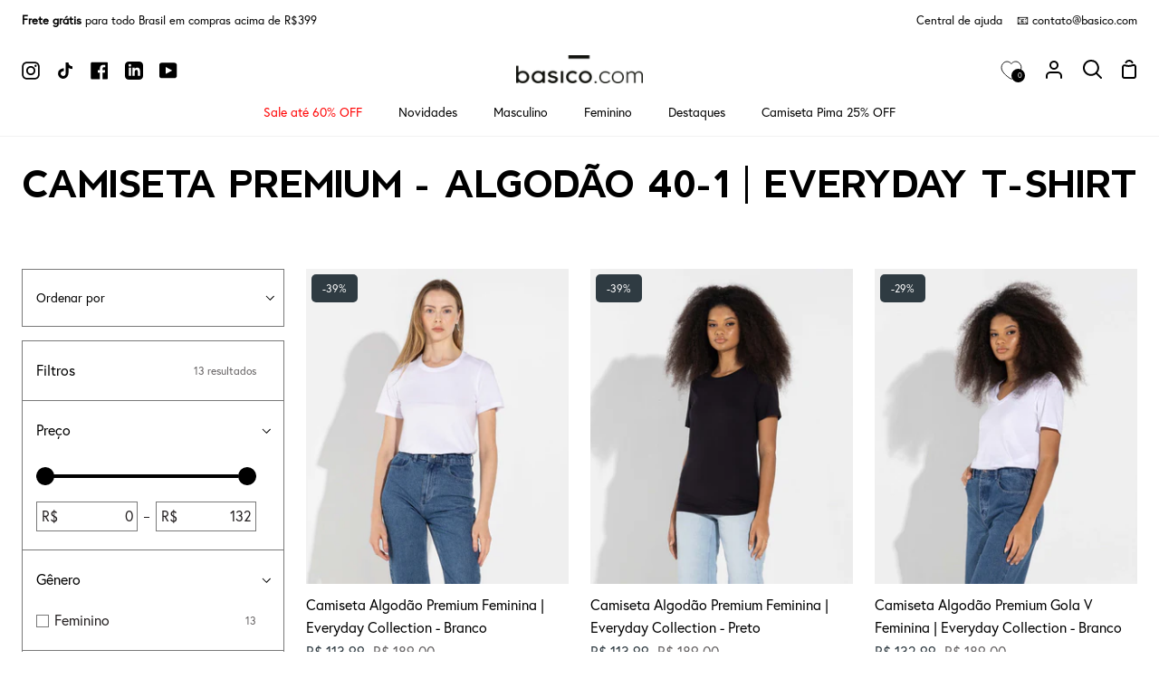

--- FILE ---
content_type: text/html; charset=utf-8
request_url: https://basico.com/collections/camiseta-premium-algodao-40-1/feminino
body_size: 59880
content:
<!doctype html>
<html
  class="no-js supports-no-cookies"
  lang="pt-BR"
><head>
    <meta charset="utf-8">
    <meta http-equiv="X-UA-Compatible" content="IE=edge">
    <meta name="viewport" content="width=device-width,initial-scale=1,viewport-fit=cover">
    <meta name="theme-color" content="#2f3b42"><link rel="canonical" href="https://basico.com/collections/camiseta-premium-algodao-40-1/feminino"><!-- ======================= Story Theme V3.2.0 ========================= -->

    <link rel="preconnect" href="https://cdn.shopify.com" crossorigin>
    <link rel="preconnect" href="https://fonts.shopify.com" crossorigin>
    <link rel="preconnect" href="https://monorail-edge.shopifysvc.com" crossorigin>

    <link rel="preload" href="//basico.com/cdn/shop/t/24/assets/lazysizes.js?v=111431644619468174291685983851" as="script">
    <link rel="preload" href="//basico.com/cdn/shop/t/24/assets/vendor.js?v=70695348862828529181685983853" as="script">
    <link rel="preload" href="//basico.com/cdn/shop/t/24/assets/theme.js?v=51479397973471071551763131172" as="script">
    <link rel="preload" href="//basico.com/cdn/shop/t/24/assets/theme.css?v=127684330138693573851699305867" as="style">
    <link rel="preload" href="//basico.com/cdn/shop/t/24/assets/custom.css?v=81558102361232220791760634254" as="style">

    
      <link rel="shortcut icon" href="//basico.com/cdn/shop/files/fav_32x32.png?v=1629515019" type="image/png">

    <!-- Title and description ================================================ -->
    
    <title>
      

    Camiseta Premium - Algodão Premium 40:01 | Everyday T-Shirt
&ndash; Marcado &quot;Feminino&quot;
&ndash; Basico.com

    </title><meta name="description" content="A Camiseta premium é produzida com o Algodão 40:01, que é mais fino e macio do que o algodão comum, o que faz dele um tecido premium e de alta qualidade.">
    <!-- /snippets/social-meta-tags.liquid -->

<meta property="og:site_name" content="Basico.com">
<meta property="og:url" content="https://basico.com/collections/camiseta-premium-algodao-40-1/feminino">
<meta property="og:title" content="Camiseta Premium - Algodão Premium 40:01 | Everyday T-Shirt">
<meta property="og:type" content="product.group">
<meta property="og:description" content="A Camiseta premium é produzida com o Algodão 40:01, que é mais fino e macio do que o algodão comum, o que faz dele um tecido premium e de alta qualidade."><meta property="og:image" content="http://basico.com/cdn/shop/files/logo_basico.com_2015_preto_1.png?v=1628806076">
  <meta property="og:image:secure_url" content="https://basico.com/cdn/shop/files/logo_basico.com_2015_preto_1.png?v=1628806076">
  <meta property="og:image:width" content="1200">
  <meta property="og:image:height" content="628"><meta name="twitter:card" content="summary_large_image">
<meta name="twitter:title" content="Camiseta Premium - Algodão Premium 40:01 | Everyday T-Shirt">
<meta name="twitter:description" content="A Camiseta premium é produzida com o Algodão 40:01, que é mais fino e macio do que o algodão comum, o que faz dele um tecido premium e de alta qualidade.">


    <!-- CSS ================================================================== -->

    <link href="//basico.com/cdn/shop/t/24/assets/font-settings.css?v=8840052469452691591761943975" rel="stylesheet" type="text/css" media="all" />

    

<style data-shopify>

@font-face {
  font-family: "EuropaRegular";
  src: url("//basico.com/cdn/shop/files/EuropaRegular.otf?v=11112083055212014745") format("opentype");
}

@font-face {
  font-family: "Berlin-Bold";
  src: url("//basico.com/cdn/shop/files/Berlin-Bold.woff?v=17484455274283825257") format("woff");
}

:root {/*================ Font Variables ================*/

--FONT-WEIGHT-BODY: 400;

--FONT-WEIGHT-BODY-MID: 500;
--FONT-WEIGHT-BODY-BOLD: 700;

--FONT-STACK-BODY: 'EuropaRegular';
--FONT-STYLE-BODY: normal;
--FONT-ADJUST-BODY: 1.0;


--FONT-WEIGHT-HEADING: 700;
--FONT-WEIGHT-HEADING-BOLD: 800;

--FONT-STACK-HEADING: 'Berlin-Bold';
--FONT-STYLE-HEADING: normal;
--FONT-ADJUST-HEADING: 1.2;

--FONT-STACK-NAV: 'EuropaRegular';
--FONT-STYLE-NAV: normal;
--FONT-ADJUST-NAV: 1.0;

--FONT-WEIGHT-NAV: 400;
--FONT-WEIGHT-NAV-BOLD: 700;

--FONT-WEIGHT-ACCENT: 500;
--FONT-WEIGHT-ACCENT-BOLD: 600;

--FONT-STACK-ACCENT: 'EuropaRegular';
--FONT-STYLE-ACCENT: normal;
--FONT-ADJUST-ACCENT: 1.0;


/*================ Color Variables ================*/
--LAYOUT-WIDTH: 1900px;
--LAYOUT-GUTTER: 24px;
--LAYOUT-OUTER: 24px;
--LAYOUT-CONTAINER: 1400px;


/*================ Color Variables ================*/
/* ===  Backgrounds ===*/
--COLOR-BG: #ffffff;
--COLOR-BG-ACCENT: #e2e2e2;

/* === Text colors ===*/
--COLOR-TEXT-DARK: #000000;
--COLOR-TEXT: #231f20;
--COLOR-TEXT-LIGHT: #656263;

/* === Shades of grey ===*/
--COLOR-A5:  rgba(35, 31, 32, 0.05);
--COLOR-A10: rgba(35, 31, 32, 0.1);
--COLOR-A20: rgba(35, 31, 32, 0.2);
--COLOR-A30: rgba(35, 31, 32, 0.3);
--COLOR-A40: rgba(35, 31, 32, 0.4);
--COLOR-A50: rgba(35, 31, 32, 0.5);
--COLOR-A60: rgba(35, 31, 32, 0.6);
--COLOR-A70: rgba(35, 31, 32, 0.7);
--COLOR-A80: rgba(35, 31, 32, 0.8);
--COLOR-A90: rgba(35, 31, 32, 0.9);
--COLOR-A95: rgba(35, 31, 32, 0.95);

/* === Product badges ===*/
--COLOR-BADGE: #ffffff;
--COLOR-BADGE-TEXT: #656565;

/* === Rounding ===*/

  --RADIUS-BTN: 0px;
  --RADIUS-FORM: 0px;



  --RADIUS-XL: 0px;
  --RADIUS-LG: 0px;
  --RADIUS: 0px;
  --RADIUS-SM: 0px;


/* === Border colors ===*/
--COLOR-BORDER: #797979;
--COLOR-BORDER-LIGHT: #7e7e7e;/* === Accent-cool ===*/
--COLOR-SECONDARY: #2f3b42;
--COLOR-SECONDARY-HOVER: #0d1418;
--COLOR-SECONDARY-FADE: rgba(47, 59, 66, 0.05);
--COLOR-SECONDARY-SHADOW: rgba(0, 0, 0, 0.1);
--COLOR-SECONDARY-FADE-HOVER: rgba(47, 59, 66, 0.1);--COLOR-SECONDARY-OPPOSITE: #ffffff;

/* === Accent-warm ===*/
--COLOR-PRIMARY: #2f3b42;
--COLOR-PRIMARY-HOVER: #0d1418;
--COLOR-PRIMARY-FADE: rgba(47, 59, 66, 0.05);
--COLOR-PRIMARY-FADE-HOVER: rgba(47, 59, 66, 0.1);
--COLOR-PRIMARY-SHADOW: rgba(0, 0, 0, 0.1);--COLOR-PRIMARY-OPPOSITE: #ffffff;




/* ================ Inverted Color Variables ================ */

--INVERSE-BG: #000000;
--INVERSE-BG-ACCENT: #000000;

/* === Text colors ===*/
--INVERSE-TEXT-DARK: #ffffff;
--INVERSE-TEXT: #ffffff;
--INVERSE-TEXT-LIGHT: #b3b3b3;

/* === Bright color ===*/
--INVERSE-PRIMARY: #ff0000;
--INVERSE-PRIMARY-HOVER: #b30000;
--INVERSE-PRIMARY-FADE: rgba(255, 0, 0, 0.05);
--INVERSE-PRIMARY-FADE-HOVER: rgba(255, 0, 0, 0.1);
--INVERSE-PRIMARY-SHADOW: rgba(102, 0, 0, 0.1);--INVERSE-PRIMARY-OPPOSITE: #ffffff;


/* === Second Color ===*/
--INVERSE-SECONDARY: #ff0000;
--INVERSE-SECONDARY-HOVER: #b30000;
--INVERSE-SECONDARY-FADE: rgba(255, 0, 0, 0.05);
--INVERSE-SECONDARY-FADE-HOVER: rgba(255, 0, 0, 0.1);
--INVERSE-SECONDARY-SHADOW: rgba(102, 0, 0, 0.1);--INVERSE-SECONDARY-OPPOSITE: #ffffff;

/* === Shades of grey ===*/
--INVERSE-A5:  rgba(255, 255, 255, 0.05);
--INVERSE-A10: rgba(255, 255, 255, 0.1);
--INVERSE-A20: rgba(255, 255, 255, 0.2);
--INVERSE-A35: rgba(255, 255, 255, 0.3);
--INVERSE-A80: rgba(255, 255, 255, 0.8);
--INVERSE-A90: rgba(255, 255, 255, 0.9);
--INVERSE-A95: rgba(255, 255, 255, 0.95);

/* === Border colors ===*/
--INVERSE-BORDER: #ffffff;
--INVERSE-BORDER-LIGHT: #fafafa;

/* ================ End Inverted Color Variables ================ */


/* === Footer Bar ===*/
--COLOR-FOOTER-BG: #2f3b42;
--COLOR-FOOTER-TEXT: #ffffff;
--COLOR-FOOTER-TEXT-HOVER: #d9d9d9;
--COLOR-FOOTER-A8:  rgba(35, 31, 32, 0.08);
--COLOR-FOOTER-A15: rgba(35, 31, 32, 0.15);

/* === Nav and dropdown link background ===*/
--COLOR-NAV: #ffffff;
--COLOR-NAV-a50:  rgba(35, 31, 32, 0.5);

--COLOR-NAV-BORDER: #f2f2f2;

--COLOR-NAV-BORDER-HAIRLINE: #f7f7f7;

--COLOR-NAV-TEXT: #000000;
--COLOR-NAV-TEXT-DARK: #000000;
--COLOR-NAV-TEXT-BRIGHT: #1f1f1f;
--COLOR-NAV-TEXT-TRANSPARENT: #ffffff;
--COLOR-HIGHLIGHT-LINK: #fbf2f2;

--COLOR-NAV-TOOLBAR-BG: #ffffff;
--COLOR-NAV-TOOLBAR-TEXT: #000000;

/* ================ Special ================ */
--COLOR-SUCCESS: #51c88e;
--COLOR-SUCCESS-FADE: rgba(81, 200, 142, 0.05);
--COLOR-ERROR: #ff8484;
--COLOR-ERROR-FADE: rgba(255, 132, 132, 0.05);
--COLOR-WARN: #ffc896;
--COLOR-WARN-FADE: rgba(255, 200, 150, 0.05);

/* ================ Photo correction ================ */
--PHOTO-CORRECTION: 100%;

/* ================ 3D Models ================ */
--progress-bar-color: #231f20;




}

</style>

    <link href="//basico.com/cdn/shop/t/24/assets/theme.css?v=127684330138693573851699305867" rel="stylesheet" type="text/css" media="all" />
    <link href="//basico.com/cdn/shop/t/24/assets/custom.css?v=81558102361232220791760634254" rel="stylesheet" type="text/css" media="all" />

    <script>
      
      
      
    document.documentElement.className = document.documentElement.className.replace('no-js', 'js');
    let root = '/';
    if (root[root.length - 1] !== '/') {
      root = `${root}/`;
    }
    window.theme = {
      routes: {
        root_url: root,
        cart: '/cart',
        cart_add_url: '/cart/add',
        product_recommendations_url: '/recommendations/products',
        search_url: '/search',
        account_addresses_url: '/account/addresses'
      },
      assets: {
        photoswipe: '//basico.com/cdn/shop/t/24/assets/photoswipe.js?v=29365444203438451061685983847',
        smoothscroll: '//basico.com/cdn/shop/t/24/assets/smoothscroll.js?v=37906625415260927261685983846',
        swatches: '//basico.com/cdn/shop/t/24/assets/swatches.json?v=56005079042391682951685983852',
        base: "//basico.com/cdn/shop/t/24/assets/",
      },
      strings: {
        addToCart: "Adicionar ao carrinho",
        soldOut: "Esgotado",
        unavailable: "Indisponível",
        preOrder: "Pedido antecipado",
        unitPrice: "Preço unitário",
        unitPriceSeparator: "por",
        swatchesKey: "Cor",
        estimateShipping: "Estimativa de envio",
        noShippingAvailable: "Não enviamos para este destino.",
        free: "Sem custos",
        from: "De",
        sale: "Promoção",
        subscription: "Subscrição",
        stockout: "Todo o estoque disponível está no carrinho",
        products: "Produtos",
        pages: "Páginas",
        collections: "Colecções",
        resultsFor: "Resultados para",
        noResultsFor: "Nenhum resultado para",
        articles: "Artigos",
        successMessage: "Link copiado para a área de transferência"
      },
      shop: {
        assets: "//basico.com/cdn/shop/t/24/assets/"
      },
      settings: {
        badge_sale_type: "dollar",
        search_products: true,
        search_collections: true,
        search_pages: false,
        search_articles: false,
        currency_code_enable: false,
        excluded_collections_strict: ["all"," frontpage"],
        excluded_collections: ["sibling"]
      },
      info: {
        name: 'story'
      },
      version: '3.2.0',
      animations:  true,
      moneyFormat: "R$ {{amount_with_comma_separator}}",
      currencyCode: "BRL",
    };
    // When image loads, clear the background placeholder
    document.addEventListener('lazyloaded', (e) => {
      const holderTarget = e.target.closest('[data-wipe-background]');
      if (holderTarget) {
        holderTarget.style.backgroundImage = 'none';
      }
    });



    </script><!-- Theme Javascript ============================================================== -->
    <script src="//basico.com/cdn/shop/t/24/assets/lazysizes.js?v=111431644619468174291685983851" async="async"></script>
    <script src="//basico.com/cdn/shop/t/24/assets/vendor.js?v=70695348862828529181685983853" defer="defer"></script>
    <script src="//basico.com/cdn/shop/t/24/assets/theme.js?v=51479397973471071551763131172" defer="defer"></script>
    <script src="//basico.com/cdn/shop/t/24/assets/component-product-sizechart.js?v=127419755062215583081753457608" defer="defer"></script>

    <script type="text/javascript">
      if (window.MSInputMethodContext && document.documentMode) {
        var scripts = document.getElementsByTagName('script')[0];
        var polyfill = document.createElement('script');
        polyfill.defer = true;
        polyfill.src = "//basico.com/cdn/shop/t/24/assets/ie11.js?v=144489047535103983231685983853";

        scripts.parentNode.insertBefore(polyfill, scripts);
      }
    </script>

    

    <!-- Shopify app scripts =========================================================== -->

    <script>window.performance && window.performance.mark && window.performance.mark('shopify.content_for_header.start');</script><meta name="google-site-verification" content="gp8de-RbCgyJkCBVHZ_D3dJWl-qbFdq43X22xal6HCY">
<meta name="facebook-domain-verification" content="dv91d1ylt9quv3mpi7y0cke71e6zng">
<meta id="shopify-digital-wallet" name="shopify-digital-wallet" content="/23160905/digital_wallets/dialog">
<link rel="alternate" type="application/atom+xml" title="Feed" href="/collections/camiseta-premium-algodao-40-1/feminino.atom" />
<link rel="alternate" type="application/json+oembed" href="https://basico.com/collections/camiseta-premium-algodao-40-1/feminino.oembed">
<script async="async" src="/checkouts/internal/preloads.js?locale=pt-BR"></script>
<script id="shopify-features" type="application/json">{"accessToken":"1f869ddf4251cac2c97f07a6291ef4b6","betas":["rich-media-storefront-analytics"],"domain":"basico.com","predictiveSearch":true,"shopId":23160905,"locale":"pt-br"}</script>
<script>var Shopify = Shopify || {};
Shopify.shop = "basico-production.myshopify.com";
Shopify.locale = "pt-BR";
Shopify.currency = {"active":"BRL","rate":"1.0"};
Shopify.country = "BR";
Shopify.theme = {"name":"shopify2-theme\/master","id":122644267121,"schema_name":"Story","schema_version":"3.2.0","theme_store_id":null,"role":"main"};
Shopify.theme.handle = "null";
Shopify.theme.style = {"id":null,"handle":null};
Shopify.cdnHost = "basico.com/cdn";
Shopify.routes = Shopify.routes || {};
Shopify.routes.root = "/";</script>
<script type="module">!function(o){(o.Shopify=o.Shopify||{}).modules=!0}(window);</script>
<script>!function(o){function n(){var o=[];function n(){o.push(Array.prototype.slice.apply(arguments))}return n.q=o,n}var t=o.Shopify=o.Shopify||{};t.loadFeatures=n(),t.autoloadFeatures=n()}(window);</script>
<script id="shop-js-analytics" type="application/json">{"pageType":"collection"}</script>
<script defer="defer" async type="module" src="//basico.com/cdn/shopifycloud/shop-js/modules/v2/client.init-shop-cart-sync_Rd2MozZh.pt-BR.esm.js"></script>
<script defer="defer" async type="module" src="//basico.com/cdn/shopifycloud/shop-js/modules/v2/chunk.common_Bl7cq5VU.esm.js"></script>
<script type="module">
  await import("//basico.com/cdn/shopifycloud/shop-js/modules/v2/client.init-shop-cart-sync_Rd2MozZh.pt-BR.esm.js");
await import("//basico.com/cdn/shopifycloud/shop-js/modules/v2/chunk.common_Bl7cq5VU.esm.js");

  window.Shopify.SignInWithShop?.initShopCartSync?.({"fedCMEnabled":true,"windoidEnabled":true});

</script>
<script>(function() {
  var isLoaded = false;
  function asyncLoad() {
    if (isLoaded) return;
    isLoaded = true;
    var urls = ["https:\/\/flipnet-assets.s3.sa-east-1.amazonaws.com\/fronts\/public\/flip-shopify.js?shop=basico-production.myshopify.com","https:\/\/cdn.vstar.app\/static\/js\/thankyou.js?shop=basico-production.myshopify.com","https:\/\/dr4qe3ddw9y32.cloudfront.net\/awin-shopify-integration-code.js?aid=115519\u0026v=shopifyApp_5.2.3\u0026ts=1752755516009\u0026shop=basico-production.myshopify.com"];
    for (var i = 0; i < urls.length; i++) {
      var s = document.createElement('script');
      s.type = 'text/javascript';
      s.async = true;
      s.src = urls[i];
      var x = document.getElementsByTagName('script')[0];
      x.parentNode.insertBefore(s, x);
    }
  };
  if(window.attachEvent) {
    window.attachEvent('onload', asyncLoad);
  } else {
    window.addEventListener('load', asyncLoad, false);
  }
})();</script>
<script id="__st">var __st={"a":23160905,"offset":-10800,"reqid":"00f497e4-7717-4ebd-af3c-f0389815fe2f-1768666260","pageurl":"basico.com\/collections\/camiseta-premium-algodao-40-1\/feminino","u":"412c53b9f465","p":"collection","rtyp":"collection","rid":273134125169};</script>
<script>window.ShopifyPaypalV4VisibilityTracking = true;</script>
<script id="captcha-bootstrap">!function(){'use strict';const t='contact',e='account',n='new_comment',o=[[t,t],['blogs',n],['comments',n],[t,'customer']],c=[[e,'customer_login'],[e,'guest_login'],[e,'recover_customer_password'],[e,'create_customer']],r=t=>t.map((([t,e])=>`form[action*='/${t}']:not([data-nocaptcha='true']) input[name='form_type'][value='${e}']`)).join(','),a=t=>()=>t?[...document.querySelectorAll(t)].map((t=>t.form)):[];function s(){const t=[...o],e=r(t);return a(e)}const i='password',u='form_key',d=['recaptcha-v3-token','g-recaptcha-response','h-captcha-response',i],f=()=>{try{return window.sessionStorage}catch{return}},m='__shopify_v',_=t=>t.elements[u];function p(t,e,n=!1){try{const o=window.sessionStorage,c=JSON.parse(o.getItem(e)),{data:r}=function(t){const{data:e,action:n}=t;return t[m]||n?{data:e,action:n}:{data:t,action:n}}(c);for(const[e,n]of Object.entries(r))t.elements[e]&&(t.elements[e].value=n);n&&o.removeItem(e)}catch(o){console.error('form repopulation failed',{error:o})}}const l='form_type',E='cptcha';function T(t){t.dataset[E]=!0}const w=window,h=w.document,L='Shopify',v='ce_forms',y='captcha';let A=!1;((t,e)=>{const n=(g='f06e6c50-85a8-45c8-87d0-21a2b65856fe',I='https://cdn.shopify.com/shopifycloud/storefront-forms-hcaptcha/ce_storefront_forms_captcha_hcaptcha.v1.5.2.iife.js',D={infoText:'Protegido por hCaptcha',privacyText:'Privacidade',termsText:'Termos'},(t,e,n)=>{const o=w[L][v],c=o.bindForm;if(c)return c(t,g,e,D).then(n);var r;o.q.push([[t,g,e,D],n]),r=I,A||(h.body.append(Object.assign(h.createElement('script'),{id:'captcha-provider',async:!0,src:r})),A=!0)});var g,I,D;w[L]=w[L]||{},w[L][v]=w[L][v]||{},w[L][v].q=[],w[L][y]=w[L][y]||{},w[L][y].protect=function(t,e){n(t,void 0,e),T(t)},Object.freeze(w[L][y]),function(t,e,n,w,h,L){const[v,y,A,g]=function(t,e,n){const i=e?o:[],u=t?c:[],d=[...i,...u],f=r(d),m=r(i),_=r(d.filter((([t,e])=>n.includes(e))));return[a(f),a(m),a(_),s()]}(w,h,L),I=t=>{const e=t.target;return e instanceof HTMLFormElement?e:e&&e.form},D=t=>v().includes(t);t.addEventListener('submit',(t=>{const e=I(t);if(!e)return;const n=D(e)&&!e.dataset.hcaptchaBound&&!e.dataset.recaptchaBound,o=_(e),c=g().includes(e)&&(!o||!o.value);(n||c)&&t.preventDefault(),c&&!n&&(function(t){try{if(!f())return;!function(t){const e=f();if(!e)return;const n=_(t);if(!n)return;const o=n.value;o&&e.removeItem(o)}(t);const e=Array.from(Array(32),(()=>Math.random().toString(36)[2])).join('');!function(t,e){_(t)||t.append(Object.assign(document.createElement('input'),{type:'hidden',name:u})),t.elements[u].value=e}(t,e),function(t,e){const n=f();if(!n)return;const o=[...t.querySelectorAll(`input[type='${i}']`)].map((({name:t})=>t)),c=[...d,...o],r={};for(const[a,s]of new FormData(t).entries())c.includes(a)||(r[a]=s);n.setItem(e,JSON.stringify({[m]:1,action:t.action,data:r}))}(t,e)}catch(e){console.error('failed to persist form',e)}}(e),e.submit())}));const S=(t,e)=>{t&&!t.dataset[E]&&(n(t,e.some((e=>e===t))),T(t))};for(const o of['focusin','change'])t.addEventListener(o,(t=>{const e=I(t);D(e)&&S(e,y())}));const B=e.get('form_key'),M=e.get(l),P=B&&M;t.addEventListener('DOMContentLoaded',(()=>{const t=y();if(P)for(const e of t)e.elements[l].value===M&&p(e,B);[...new Set([...A(),...v().filter((t=>'true'===t.dataset.shopifyCaptcha))])].forEach((e=>S(e,t)))}))}(h,new URLSearchParams(w.location.search),n,t,e,['guest_login'])})(!0,!0)}();</script>
<script integrity="sha256-4kQ18oKyAcykRKYeNunJcIwy7WH5gtpwJnB7kiuLZ1E=" data-source-attribution="shopify.loadfeatures" defer="defer" src="//basico.com/cdn/shopifycloud/storefront/assets/storefront/load_feature-a0a9edcb.js" crossorigin="anonymous"></script>
<script data-source-attribution="shopify.dynamic_checkout.dynamic.init">var Shopify=Shopify||{};Shopify.PaymentButton=Shopify.PaymentButton||{isStorefrontPortableWallets:!0,init:function(){window.Shopify.PaymentButton.init=function(){};var t=document.createElement("script");t.src="https://basico.com/cdn/shopifycloud/portable-wallets/latest/portable-wallets.pt-br.js",t.type="module",document.head.appendChild(t)}};
</script>
<script data-source-attribution="shopify.dynamic_checkout.buyer_consent">
  function portableWalletsHideBuyerConsent(e){var t=document.getElementById("shopify-buyer-consent"),n=document.getElementById("shopify-subscription-policy-button");t&&n&&(t.classList.add("hidden"),t.setAttribute("aria-hidden","true"),n.removeEventListener("click",e))}function portableWalletsShowBuyerConsent(e){var t=document.getElementById("shopify-buyer-consent"),n=document.getElementById("shopify-subscription-policy-button");t&&n&&(t.classList.remove("hidden"),t.removeAttribute("aria-hidden"),n.addEventListener("click",e))}window.Shopify?.PaymentButton&&(window.Shopify.PaymentButton.hideBuyerConsent=portableWalletsHideBuyerConsent,window.Shopify.PaymentButton.showBuyerConsent=portableWalletsShowBuyerConsent);
</script>
<script data-source-attribution="shopify.dynamic_checkout.cart.bootstrap">document.addEventListener("DOMContentLoaded",(function(){function t(){return document.querySelector("shopify-accelerated-checkout-cart, shopify-accelerated-checkout")}if(t())Shopify.PaymentButton.init();else{new MutationObserver((function(e,n){t()&&(Shopify.PaymentButton.init(),n.disconnect())})).observe(document.body,{childList:!0,subtree:!0})}}));
</script>

<script>window.performance && window.performance.mark && window.performance.mark('shopify.content_for_header.end');</script>

    
      <meta name="adopt-website-id" content="3ff45c62-8b55-47a8-9472-3d013b99a92a" />
<script src="//tag.goadopt.io/injector.js?website_code=3ff45c62-8b55-47a8-9472-3d013b99a92a" async class="adopt-injector"></script>
      <script id="xcntmyAsync" type="text/javascript">
  (function(){
    var xscr = document.createElement('script' );
    xscr.async = true;
    xscr.src = (document.location.protocol === 'https:' ? 'https:' : 'http:') + '//x.cnt.my/async/track/?r=' + Math.random();
    var x = document.getElementById('xcntmyAsync' );
    x.parentNode.insertBefore(xscr, x);
  }());
</script>

      <script type="text/javascript" async>
!function(){var e,t=document.getElementsByTagName("head")[0],n=new Date().getTime();!function(e,t,n,a){if(0==document.querySelectorAll('script[src*="'+a+'"]').length){var c=document.createElement("script");c.src=a+"?h="+n+"&t="+t,c.type="text/javascript",c.defer=!0,c.async=!0,e.appendChild(c)}}(t,n,document.location.hostname,"https://qntm.pro/code")}();
</script>
    

  <!-- "snippets/shogun-head.liquid" was not rendered, the associated app was uninstalled -->
<!-- BEGIN app block: shopify://apps/microsoft-clarity/blocks/clarity_js/31c3d126-8116-4b4a-8ba1-baeda7c4aeea -->
<script type="text/javascript">
  (function (c, l, a, r, i, t, y) {
    c[a] = c[a] || function () { (c[a].q = c[a].q || []).push(arguments); };
    t = l.createElement(r); t.async = 1; t.src = "https://www.clarity.ms/tag/" + i + "?ref=shopify";
    y = l.getElementsByTagName(r)[0]; y.parentNode.insertBefore(t, y);

    c.Shopify.loadFeatures([{ name: "consent-tracking-api", version: "0.1" }], error => {
      if (error) {
        console.error("Error loading Shopify features:", error);
        return;
      }

      c[a]('consentv2', {
        ad_Storage: c.Shopify.customerPrivacy.marketingAllowed() ? "granted" : "denied",
        analytics_Storage: c.Shopify.customerPrivacy.analyticsProcessingAllowed() ? "granted" : "denied",
      });
    });

    l.addEventListener("visitorConsentCollected", function (e) {
      c[a]('consentv2', {
        ad_Storage: e.detail.marketingAllowed ? "granted" : "denied",
        analytics_Storage: e.detail.analyticsAllowed ? "granted" : "denied",
      });
    });
  })(window, document, "clarity", "script", "srmtk5gj2n");
</script>



<!-- END app block --><!-- BEGIN app block: shopify://apps/se-wishlist-engine/blocks/app-embed/8f7c0857-8e71-463d-a168-8e133094753b --><link rel="preload" href="https://cdn.shopify.com/extensions/019b0687-34c2-750d-9296-a1de718428be/wishlist-engine-225/assets/wishlist-engine.css" as="style" onload="this.onload=null;this.rel='stylesheet'">
<noscript><link rel="stylesheet" href="https://cdn.shopify.com/extensions/019b0687-34c2-750d-9296-a1de718428be/wishlist-engine-225/assets/wishlist-engine.css"></noscript>

<meta name="wishlist_shop_current_currency" content="R$ {{amount_with_comma_separator}}" id="wishlist_shop_current_currency"/>
<script data-id="Ad05seVZTT0FSY1FTM__14198427981142892921" type="application/javascript">
  var  customHeartIcon='';
  var  customHeartFillIcon='';
</script>

 
<script src="https://cdn.shopify.com/extensions/019b0687-34c2-750d-9296-a1de718428be/wishlist-engine-225/assets/wishlist-engine-app.js" defer></script>

<!-- END app block --><!-- BEGIN app block: shopify://apps/mercado-pago-antifraud-plus/blocks/embed-block/b19ea721-f94a-4308-bee5-0057c043bac5 -->
<!-- BEGIN app snippet: send-melidata-report --><script>
  const MLD_IS_DEV = false;
  const CART_TOKEN_KEY = 'cartToken';
  const USER_SESSION_ID_KEY = 'pf_user_session_id';
  const EVENT_TYPE = 'event';
  const MLD_PLATFORM_NAME = 'shopify';
  const PLATFORM_VERSION = '1.0.0';
  const MLD_PLUGIN_VERSION = '0.1.0';
  const NAVIGATION_DATA_PATH = 'pf/navigation_data';
  const MELIDATA_TRACKS_URL = 'https://api.mercadopago.com/v1/plugins/melidata/tracks';
  const BUSINESS_NAME = 'mercadopago';
  const MLD_MELI_SESSION_ID_KEY = 'meli_session_id';
  const EVENT_NAME = 'navigation_data'

  const SEND_MELIDATA_REPORT_NAME = MLD_IS_DEV ? 'send_melidata_report_test' : 'send_melidata_report';
  const SUCCESS_SENDING_MELIDATA_REPORT_VALUE = 'SUCCESS_SENDING_MELIDATA_REPORT';
  const FAILED_SENDING_MELIDATA_REPORT_VALUE = 'FAILED_SENDING_MELIDATA_REPORT';

  const userAgent = navigator.userAgent;
  const startTime = Date.now();
  const deviceId = sessionStorage.getItem(MLD_MELI_SESSION_ID_KEY) ?? '';
  const cartToken = localStorage.getItem(CART_TOKEN_KEY) ?? '';
  const userSessionId = generateUserSessionId();
  const shopId = __st?.a ?? '';
  const shopUrl = Shopify?.shop ?? '';
  const country = Shopify?.country ?? '';

  const siteIdMap = {
    BR: 'MLB',
    MX: 'MLM',
    CO: 'MCO',
    CL: 'MLC',
    UY: 'MLU',
    PE: 'MPE',
    AR: 'MLA',
  };

  function getSiteId() {
    return siteIdMap[country] ?? 'MLB';
  }

  function detectBrowser() {
    switch (true) {
      case /Edg/.test(userAgent):
        return 'Microsoft Edge';
      case /Chrome/.test(userAgent) && !/Edg/.test(userAgent):
        return 'Chrome';
      case /Firefox/.test(userAgent):
        return 'Firefox';
      case /Safari/.test(userAgent) && !/Chrome/.test(userAgent):
        return 'Safari';
      case /Opera/.test(userAgent) || /OPR/.test(userAgent):
        return 'Opera';
      case /Trident/.test(userAgent) || /MSIE/.test(userAgent):
        return 'Internet Explorer';
      case /Edge/.test(userAgent):
        return 'Microsoft Edge (Legacy)';
      default:
        return 'Unknown';
    }
  }

  function detectDevice() {
    switch (true) {
      case /android/i.test(userAgent):
        return '/mobile/android';
      case /iPad|iPhone|iPod/.test(userAgent):
        return '/mobile/ios';
      case /mobile/i.test(userAgent):
        return '/mobile';
      default:
        return '/web/desktop';
    }
  }

  function getPageTimeCount() {
    const endTime = Date.now();
    const timeSpent = endTime - startTime;
    return timeSpent;
  }

  function buildURLPath(fullUrl) {
    try {
      const url = new URL(fullUrl);
      return url.pathname;
    } catch (error) {
      return '';
    }
  }

  function generateUUID() {
    return 'pf-' + Date.now() + '-' + Math.random().toString(36).substring(2, 9);
  }

  function generateUserSessionId() {
    const uuid = generateUUID();
    const userSessionId = sessionStorage.getItem(USER_SESSION_ID_KEY);
    if (!userSessionId) {
      sessionStorage.setItem(USER_SESSION_ID_KEY, uuid);
      return uuid;
    }
    return userSessionId;
  }

  function sendMelidataReport() {
    try {
      const payload = {
        platform: {
          name: MLD_PLATFORM_NAME,
          version: PLATFORM_VERSION,
          uri: '/',
          location: '/',
        },
        plugin: {
          version: MLD_PLUGIN_VERSION,
        },
        user: {
          uid: userSessionId,
        },
        application: {
          business: BUSINESS_NAME,
          site_id: getSiteId(),
          version: PLATFORM_VERSION,
        },
        device: {
          platform: detectDevice(),
        },
        events: [
          {
            path: NAVIGATION_DATA_PATH,
            id: userSessionId,
            type: EVENT_TYPE,
            user_local_timestamp: new Date().toISOString(),
            metadata_type: EVENT_TYPE,
            metadata: {
              event: {
                element: 'window',
                action: 'load',
                target: 'body',
                label: EVENT_NAME,
              },
              configs: [
                {
                  config_name: 'page_time',
                  new_value: getPageTimeCount().toString(),
                },
                {
                  config_name: 'shop',
                  new_value: shopUrl,
                },
                {
                  config_name: 'shop_id',
                  new_value: String(shopId),
                },
                {
                  config_name: 'pf_user_session_id',
                  new_value: userSessionId,
                },
                {
                  config_name: 'current_page',
                  new_value: location.pathname,
                },
                {
                  config_name: 'last_page',
                  new_value: buildURLPath(document.referrer),
                },
                {
                  config_name: 'is_device_generated',
                  new_value: String(!!deviceId),
                },
                {
                  config_name: 'browser',
                  new_value: detectBrowser(),
                },
                {
                  config_name: 'cart_token',
                  new_value: cartToken.slice(1, -1),
                },
              ],
            },
          },
        ],
      };

      const success = navigator.sendBeacon(MELIDATA_TRACKS_URL, JSON.stringify(payload));
      if (success) {
        registerDatadogEvent(SEND_MELIDATA_REPORT_NAME, SUCCESS_SENDING_MELIDATA_REPORT_VALUE, `[${EVENT_NAME}]`, shopUrl);
      } else {
        registerDatadogEvent(SEND_MELIDATA_REPORT_NAME, FAILED_SENDING_MELIDATA_REPORT_VALUE, `[${EVENT_NAME}]`, shopUrl);
      }
    } catch (error) {
      registerDatadogEvent(SEND_MELIDATA_REPORT_NAME, FAILED_SENDING_MELIDATA_REPORT_VALUE, `[${EVENT_NAME}]: ${error}`, shopUrl);
    }
  }
  window.addEventListener('beforeunload', sendMelidataReport);
</script><!-- END app snippet -->
<!-- END app block --><script src="https://cdn.shopify.com/extensions/019b51e7-33a9-725c-9ab1-b65c3a578038/upselling-app-283/assets/widget.js" type="text/javascript" defer="defer"></script>
<link href="https://cdn.shopify.com/extensions/019b51e7-33a9-725c-9ab1-b65c3a578038/upselling-app-283/assets/widget.css" rel="stylesheet" type="text/css" media="all">
<script src="https://cdn.shopify.com/extensions/019a9885-5cb8-7f04-b0fb-8a9d5cdad1c0/mercadopago-pf-app-132/assets/generate-meli-session-id.js" type="text/javascript" defer="defer"></script>
<link href="https://monorail-edge.shopifysvc.com" rel="dns-prefetch">
<script>(function(){if ("sendBeacon" in navigator && "performance" in window) {try {var session_token_from_headers = performance.getEntriesByType('navigation')[0].serverTiming.find(x => x.name == '_s').description;} catch {var session_token_from_headers = undefined;}var session_cookie_matches = document.cookie.match(/_shopify_s=([^;]*)/);var session_token_from_cookie = session_cookie_matches && session_cookie_matches.length === 2 ? session_cookie_matches[1] : "";var session_token = session_token_from_headers || session_token_from_cookie || "";function handle_abandonment_event(e) {var entries = performance.getEntries().filter(function(entry) {return /monorail-edge.shopifysvc.com/.test(entry.name);});if (!window.abandonment_tracked && entries.length === 0) {window.abandonment_tracked = true;var currentMs = Date.now();var navigation_start = performance.timing.navigationStart;var payload = {shop_id: 23160905,url: window.location.href,navigation_start,duration: currentMs - navigation_start,session_token,page_type: "collection"};window.navigator.sendBeacon("https://monorail-edge.shopifysvc.com/v1/produce", JSON.stringify({schema_id: "online_store_buyer_site_abandonment/1.1",payload: payload,metadata: {event_created_at_ms: currentMs,event_sent_at_ms: currentMs}}));}}window.addEventListener('pagehide', handle_abandonment_event);}}());</script>
<script id="web-pixels-manager-setup">(function e(e,d,r,n,o){if(void 0===o&&(o={}),!Boolean(null===(a=null===(i=window.Shopify)||void 0===i?void 0:i.analytics)||void 0===a?void 0:a.replayQueue)){var i,a;window.Shopify=window.Shopify||{};var t=window.Shopify;t.analytics=t.analytics||{};var s=t.analytics;s.replayQueue=[],s.publish=function(e,d,r){return s.replayQueue.push([e,d,r]),!0};try{self.performance.mark("wpm:start")}catch(e){}var l=function(){var e={modern:/Edge?\/(1{2}[4-9]|1[2-9]\d|[2-9]\d{2}|\d{4,})\.\d+(\.\d+|)|Firefox\/(1{2}[4-9]|1[2-9]\d|[2-9]\d{2}|\d{4,})\.\d+(\.\d+|)|Chrom(ium|e)\/(9{2}|\d{3,})\.\d+(\.\d+|)|(Maci|X1{2}).+ Version\/(15\.\d+|(1[6-9]|[2-9]\d|\d{3,})\.\d+)([,.]\d+|)( \(\w+\)|)( Mobile\/\w+|) Safari\/|Chrome.+OPR\/(9{2}|\d{3,})\.\d+\.\d+|(CPU[ +]OS|iPhone[ +]OS|CPU[ +]iPhone|CPU IPhone OS|CPU iPad OS)[ +]+(15[._]\d+|(1[6-9]|[2-9]\d|\d{3,})[._]\d+)([._]\d+|)|Android:?[ /-](13[3-9]|1[4-9]\d|[2-9]\d{2}|\d{4,})(\.\d+|)(\.\d+|)|Android.+Firefox\/(13[5-9]|1[4-9]\d|[2-9]\d{2}|\d{4,})\.\d+(\.\d+|)|Android.+Chrom(ium|e)\/(13[3-9]|1[4-9]\d|[2-9]\d{2}|\d{4,})\.\d+(\.\d+|)|SamsungBrowser\/([2-9]\d|\d{3,})\.\d+/,legacy:/Edge?\/(1[6-9]|[2-9]\d|\d{3,})\.\d+(\.\d+|)|Firefox\/(5[4-9]|[6-9]\d|\d{3,})\.\d+(\.\d+|)|Chrom(ium|e)\/(5[1-9]|[6-9]\d|\d{3,})\.\d+(\.\d+|)([\d.]+$|.*Safari\/(?![\d.]+ Edge\/[\d.]+$))|(Maci|X1{2}).+ Version\/(10\.\d+|(1[1-9]|[2-9]\d|\d{3,})\.\d+)([,.]\d+|)( \(\w+\)|)( Mobile\/\w+|) Safari\/|Chrome.+OPR\/(3[89]|[4-9]\d|\d{3,})\.\d+\.\d+|(CPU[ +]OS|iPhone[ +]OS|CPU[ +]iPhone|CPU IPhone OS|CPU iPad OS)[ +]+(10[._]\d+|(1[1-9]|[2-9]\d|\d{3,})[._]\d+)([._]\d+|)|Android:?[ /-](13[3-9]|1[4-9]\d|[2-9]\d{2}|\d{4,})(\.\d+|)(\.\d+|)|Mobile Safari.+OPR\/([89]\d|\d{3,})\.\d+\.\d+|Android.+Firefox\/(13[5-9]|1[4-9]\d|[2-9]\d{2}|\d{4,})\.\d+(\.\d+|)|Android.+Chrom(ium|e)\/(13[3-9]|1[4-9]\d|[2-9]\d{2}|\d{4,})\.\d+(\.\d+|)|Android.+(UC? ?Browser|UCWEB|U3)[ /]?(15\.([5-9]|\d{2,})|(1[6-9]|[2-9]\d|\d{3,})\.\d+)\.\d+|SamsungBrowser\/(5\.\d+|([6-9]|\d{2,})\.\d+)|Android.+MQ{2}Browser\/(14(\.(9|\d{2,})|)|(1[5-9]|[2-9]\d|\d{3,})(\.\d+|))(\.\d+|)|K[Aa][Ii]OS\/(3\.\d+|([4-9]|\d{2,})\.\d+)(\.\d+|)/},d=e.modern,r=e.legacy,n=navigator.userAgent;return n.match(d)?"modern":n.match(r)?"legacy":"unknown"}(),u="modern"===l?"modern":"legacy",c=(null!=n?n:{modern:"",legacy:""})[u],f=function(e){return[e.baseUrl,"/wpm","/b",e.hashVersion,"modern"===e.buildTarget?"m":"l",".js"].join("")}({baseUrl:d,hashVersion:r,buildTarget:u}),m=function(e){var d=e.version,r=e.bundleTarget,n=e.surface,o=e.pageUrl,i=e.monorailEndpoint;return{emit:function(e){var a=e.status,t=e.errorMsg,s=(new Date).getTime(),l=JSON.stringify({metadata:{event_sent_at_ms:s},events:[{schema_id:"web_pixels_manager_load/3.1",payload:{version:d,bundle_target:r,page_url:o,status:a,surface:n,error_msg:t},metadata:{event_created_at_ms:s}}]});if(!i)return console&&console.warn&&console.warn("[Web Pixels Manager] No Monorail endpoint provided, skipping logging."),!1;try{return self.navigator.sendBeacon.bind(self.navigator)(i,l)}catch(e){}var u=new XMLHttpRequest;try{return u.open("POST",i,!0),u.setRequestHeader("Content-Type","text/plain"),u.send(l),!0}catch(e){return console&&console.warn&&console.warn("[Web Pixels Manager] Got an unhandled error while logging to Monorail."),!1}}}}({version:r,bundleTarget:l,surface:e.surface,pageUrl:self.location.href,monorailEndpoint:e.monorailEndpoint});try{o.browserTarget=l,function(e){var d=e.src,r=e.async,n=void 0===r||r,o=e.onload,i=e.onerror,a=e.sri,t=e.scriptDataAttributes,s=void 0===t?{}:t,l=document.createElement("script"),u=document.querySelector("head"),c=document.querySelector("body");if(l.async=n,l.src=d,a&&(l.integrity=a,l.crossOrigin="anonymous"),s)for(var f in s)if(Object.prototype.hasOwnProperty.call(s,f))try{l.dataset[f]=s[f]}catch(e){}if(o&&l.addEventListener("load",o),i&&l.addEventListener("error",i),u)u.appendChild(l);else{if(!c)throw new Error("Did not find a head or body element to append the script");c.appendChild(l)}}({src:f,async:!0,onload:function(){if(!function(){var e,d;return Boolean(null===(d=null===(e=window.Shopify)||void 0===e?void 0:e.analytics)||void 0===d?void 0:d.initialized)}()){var d=window.webPixelsManager.init(e)||void 0;if(d){var r=window.Shopify.analytics;r.replayQueue.forEach((function(e){var r=e[0],n=e[1],o=e[2];d.publishCustomEvent(r,n,o)})),r.replayQueue=[],r.publish=d.publishCustomEvent,r.visitor=d.visitor,r.initialized=!0}}},onerror:function(){return m.emit({status:"failed",errorMsg:"".concat(f," has failed to load")})},sri:function(e){var d=/^sha384-[A-Za-z0-9+/=]+$/;return"string"==typeof e&&d.test(e)}(c)?c:"",scriptDataAttributes:o}),m.emit({status:"loading"})}catch(e){m.emit({status:"failed",errorMsg:(null==e?void 0:e.message)||"Unknown error"})}}})({shopId: 23160905,storefrontBaseUrl: "https://basico.com",extensionsBaseUrl: "https://extensions.shopifycdn.com/cdn/shopifycloud/web-pixels-manager",monorailEndpoint: "https://monorail-edge.shopifysvc.com/unstable/produce_batch",surface: "storefront-renderer",enabledBetaFlags: ["2dca8a86"],webPixelsConfigList: [{"id":"1227456625","configuration":"{\"config\":\"{\\\"google_tag_ids\\\":[\\\"G-WLBXERK5DL\\\",\\\"AW-992399474\\\",\\\"GT-WKR6BW73\\\",\\\"GTM-W4QGTR6\\\"],\\\"target_country\\\":\\\"BR\\\",\\\"gtag_events\\\":[{\\\"type\\\":\\\"search\\\",\\\"action_label\\\":[\\\"G-WLBXERK5DL\\\",\\\"AW-992399474\\\/AjkTCIC0w7IYEPKgm9kD\\\"]},{\\\"type\\\":\\\"begin_checkout\\\",\\\"action_label\\\":[\\\"G-WLBXERK5DL\\\",\\\"AW-992399474\\\/rcltCIa0w7IYEPKgm9kD\\\"]},{\\\"type\\\":\\\"view_item\\\",\\\"action_label\\\":[\\\"G-WLBXERK5DL\\\",\\\"AW-992399474\\\/YXZWCJ2ww7IYEPKgm9kD\\\",\\\"MC-CDLC6TMVT0\\\"]},{\\\"type\\\":\\\"purchase\\\",\\\"action_label\\\":[\\\"G-WLBXERK5DL\\\",\\\"AW-992399474\\\/lGsECJeww7IYEPKgm9kD\\\",\\\"MC-CDLC6TMVT0\\\"]},{\\\"type\\\":\\\"page_view\\\",\\\"action_label\\\":[\\\"G-WLBXERK5DL\\\",\\\"AW-992399474\\\/t6yFCJqww7IYEPKgm9kD\\\",\\\"MC-CDLC6TMVT0\\\"]},{\\\"type\\\":\\\"add_payment_info\\\",\\\"action_label\\\":[\\\"G-WLBXERK5DL\\\",\\\"AW-992399474\\\/IQ2NCIm0w7IYEPKgm9kD\\\"]},{\\\"type\\\":\\\"add_to_cart\\\",\\\"action_label\\\":[\\\"G-WLBXERK5DL\\\",\\\"AW-992399474\\\/QF8oCIO0w7IYEPKgm9kD\\\"]}],\\\"enable_monitoring_mode\\\":false}\"}","eventPayloadVersion":"v1","runtimeContext":"OPEN","scriptVersion":"b2a88bafab3e21179ed38636efcd8a93","type":"APP","apiClientId":1780363,"privacyPurposes":[],"dataSharingAdjustments":{"protectedCustomerApprovalScopes":["read_customer_address","read_customer_email","read_customer_name","read_customer_personal_data","read_customer_phone"]}},{"id":"1042186353","configuration":"{\"projectId\":\"srmtk5gj2n\"}","eventPayloadVersion":"v1","runtimeContext":"STRICT","scriptVersion":"737156edc1fafd4538f270df27821f1c","type":"APP","apiClientId":240074326017,"privacyPurposes":[],"capabilities":["advanced_dom_events"],"dataSharingAdjustments":{"protectedCustomerApprovalScopes":["read_customer_personal_data"]}},{"id":"958267505","configuration":"{\"advertiserId\":\"115519\",\"shopDomain\":\"basico-production.myshopify.com\",\"appVersion\":\"shopifyApp_5.2.3\"}","eventPayloadVersion":"v1","runtimeContext":"STRICT","scriptVersion":"345f65b176381dab55a1e90a8420171f","type":"APP","apiClientId":2887701,"privacyPurposes":["ANALYTICS","MARKETING"],"dataSharingAdjustments":{"protectedCustomerApprovalScopes":["read_customer_personal_data"]}},{"id":"826245233","configuration":"{\"myshopifyDomain\":\"basico-production.myshopify.com\"}","eventPayloadVersion":"v1","runtimeContext":"STRICT","scriptVersion":"23b97d18e2aa74363140dc29c9284e87","type":"APP","apiClientId":2775569,"privacyPurposes":["ANALYTICS","MARKETING","SALE_OF_DATA"],"dataSharingAdjustments":{"protectedCustomerApprovalScopes":["read_customer_address","read_customer_email","read_customer_name","read_customer_phone","read_customer_personal_data"]}},{"id":"561348721","configuration":"{\"shopId\": \"23160905\", \"domain\": \"https:\/\/api.trustoo.io\/\"}","eventPayloadVersion":"v1","runtimeContext":"STRICT","scriptVersion":"ba09fa9fe3be54bc43d59b10cafc99bb","type":"APP","apiClientId":6212459,"privacyPurposes":["ANALYTICS","SALE_OF_DATA"],"dataSharingAdjustments":{"protectedCustomerApprovalScopes":["read_customer_address","read_customer_email","read_customer_name","read_customer_personal_data","read_customer_phone"]}},{"id":"453738609","configuration":"{\"shopUrl\":\"basico-production.myshopify.com\"}","eventPayloadVersion":"v1","runtimeContext":"STRICT","scriptVersion":"c581e5437ee132f6ac1ad175a6693233","type":"APP","apiClientId":109149454337,"privacyPurposes":["ANALYTICS","MARKETING","SALE_OF_DATA"],"dataSharingAdjustments":{"protectedCustomerApprovalScopes":["read_customer_personal_data"]}},{"id":"327778417","configuration":"{\"pixelCode\":\"CJ3UOARC77U17SG5KOQG\"}","eventPayloadVersion":"v1","runtimeContext":"STRICT","scriptVersion":"22e92c2ad45662f435e4801458fb78cc","type":"APP","apiClientId":4383523,"privacyPurposes":["ANALYTICS","MARKETING","SALE_OF_DATA"],"dataSharingAdjustments":{"protectedCustomerApprovalScopes":["read_customer_address","read_customer_email","read_customer_name","read_customer_personal_data","read_customer_phone"]}},{"id":"207290481","configuration":"{\"pixel_id\":\"597464274411506\",\"pixel_type\":\"facebook_pixel\"}","eventPayloadVersion":"v1","runtimeContext":"OPEN","scriptVersion":"ca16bc87fe92b6042fbaa3acc2fbdaa6","type":"APP","apiClientId":2329312,"privacyPurposes":["ANALYTICS","MARKETING","SALE_OF_DATA"],"dataSharingAdjustments":{"protectedCustomerApprovalScopes":["read_customer_address","read_customer_email","read_customer_name","read_customer_personal_data","read_customer_phone"]}},{"id":"61997169","configuration":"{\"tagID\":\"2614411834028\"}","eventPayloadVersion":"v1","runtimeContext":"STRICT","scriptVersion":"18031546ee651571ed29edbe71a3550b","type":"APP","apiClientId":3009811,"privacyPurposes":["ANALYTICS","MARKETING","SALE_OF_DATA"],"dataSharingAdjustments":{"protectedCustomerApprovalScopes":["read_customer_address","read_customer_email","read_customer_name","read_customer_personal_data","read_customer_phone"]}},{"id":"23724145","eventPayloadVersion":"1","runtimeContext":"LAX","scriptVersion":"4","type":"CUSTOM","privacyPurposes":["ANALYTICS","MARKETING","SALE_OF_DATA"],"name":"Yango Pixel"},{"id":"33849457","eventPayloadVersion":"1","runtimeContext":"LAX","scriptVersion":"10","type":"CUSTOM","privacyPurposes":["SALE_OF_DATA"],"name":"GTM"},{"id":"33882225","eventPayloadVersion":"1","runtimeContext":"LAX","scriptVersion":"1","type":"CUSTOM","privacyPurposes":["ANALYTICS","MARKETING","SALE_OF_DATA"],"name":"YBOX"},{"id":"35422321","eventPayloadVersion":"1","runtimeContext":"LAX","scriptVersion":"1","type":"CUSTOM","privacyPurposes":["SALE_OF_DATA"],"name":"Insider Custom Pixel"},{"id":"38142065","eventPayloadVersion":"1","runtimeContext":"LAX","scriptVersion":"6","type":"CUSTOM","privacyPurposes":["ANALYTICS","MARKETING","SALE_OF_DATA"],"name":"Cityads Cookie"},{"id":"38174833","eventPayloadVersion":"1","runtimeContext":"LAX","scriptVersion":"7","type":"CUSTOM","privacyPurposes":["ANALYTICS","MARKETING","SALE_OF_DATA"],"name":"Cityads Checkout Completed"},{"id":"128909425","eventPayloadVersion":"1","runtimeContext":"LAX","scriptVersion":"17","type":"CUSTOM","privacyPurposes":["ANALYTICS","MARKETING","SALE_OF_DATA"],"name":"SocialSoul - Novo - Checkout"},{"id":"129106033","eventPayloadVersion":"1","runtimeContext":"LAX","scriptVersion":"4","type":"CUSTOM","privacyPurposes":["ANALYTICS","MARKETING","SALE_OF_DATA"],"name":"Scala Analytics"},{"id":"shopify-app-pixel","configuration":"{}","eventPayloadVersion":"v1","runtimeContext":"STRICT","scriptVersion":"0450","apiClientId":"shopify-pixel","type":"APP","privacyPurposes":["ANALYTICS","MARKETING"]},{"id":"shopify-custom-pixel","eventPayloadVersion":"v1","runtimeContext":"LAX","scriptVersion":"0450","apiClientId":"shopify-pixel","type":"CUSTOM","privacyPurposes":["ANALYTICS","MARKETING"]}],isMerchantRequest: false,initData: {"shop":{"name":"Basico.com","paymentSettings":{"currencyCode":"BRL"},"myshopifyDomain":"basico-production.myshopify.com","countryCode":"BR","storefrontUrl":"https:\/\/basico.com"},"customer":null,"cart":null,"checkout":null,"productVariants":[],"purchasingCompany":null},},"https://basico.com/cdn","fcfee988w5aeb613cpc8e4bc33m6693e112",{"modern":"","legacy":""},{"shopId":"23160905","storefrontBaseUrl":"https:\/\/basico.com","extensionBaseUrl":"https:\/\/extensions.shopifycdn.com\/cdn\/shopifycloud\/web-pixels-manager","surface":"storefront-renderer","enabledBetaFlags":"[\"2dca8a86\"]","isMerchantRequest":"false","hashVersion":"fcfee988w5aeb613cpc8e4bc33m6693e112","publish":"custom","events":"[[\"page_viewed\",{}],[\"collection_viewed\",{\"collection\":{\"id\":\"273134125169\",\"title\":\"Camiseta Premium - Algodão 40-1 | Everyday T-Shirt\",\"productVariants\":[{\"price\":{\"amount\":113.99,\"currencyCode\":\"BRL\"},\"product\":{\"title\":\"Camiseta Algodão Premium Feminina | Everyday Collection - Branco\",\"vendor\":\"Basico.com\",\"id\":\"6660802773105\",\"untranslatedTitle\":\"Camiseta Algodão Premium Feminina | Everyday Collection - Branco\",\"url\":\"\/products\/everyday-t-shirt-c-feminina-branco\",\"type\":\"Camiseta\"},\"id\":\"39664011018353\",\"image\":{\"src\":\"\/\/basico.com\/cdn\/shop\/files\/1021011007C1001-L1_b9cba11c-d8b4-4372-b304-5e594b234f8f.jpg?v=1730834193\"},\"sku\":\"1021011007C1001TPP\",\"title\":\"PP\",\"untranslatedTitle\":\"PP\"},{\"price\":{\"amount\":113.99,\"currencyCode\":\"BRL\"},\"product\":{\"title\":\"Camiseta Algodão Premium Feminina | Everyday Collection - Preto\",\"vendor\":\"Basico.com\",\"id\":\"6660802707569\",\"untranslatedTitle\":\"Camiseta Algodão Premium Feminina | Everyday Collection - Preto\",\"url\":\"\/products\/everyday-t-shirt-c-feminina-preto\",\"type\":\"Camiseta\"},\"id\":\"39664011509873\",\"image\":{\"src\":\"\/\/basico.com\/cdn\/shop\/files\/1021011007C1002-L1_e10e9444-a384-45b3-8dea-aa31c999a7c8.jpg?v=1729798778\"},\"sku\":\"1021011007C1002TPP\",\"title\":\"PP\",\"untranslatedTitle\":\"PP\"},{\"price\":{\"amount\":132.99,\"currencyCode\":\"BRL\"},\"product\":{\"title\":\"Camiseta Algodão Premium Gola V Feminina | Everyday Collection - Branco\",\"vendor\":\"Basico.com\",\"id\":\"6766054178929\",\"untranslatedTitle\":\"Camiseta Algodão Premium Gola V Feminina | Everyday Collection - Branco\",\"url\":\"\/products\/everyday-t-shirt-v-feminina-branco\",\"type\":\"Camiseta\"},\"id\":\"39889212571761\",\"image\":{\"src\":\"\/\/basico.com\/cdn\/shop\/files\/1021011205C1001-L1.jpg?v=1750126406\"},\"sku\":\"1021011205C1001TPP\",\"title\":\"PP\",\"untranslatedTitle\":\"PP\"},{\"price\":{\"amount\":132.99,\"currencyCode\":\"BRL\"},\"product\":{\"title\":\"Camiseta Algodão Premium Gola V Feminina | Everyday Collection - Preto\",\"vendor\":\"Basico.com\",\"id\":\"6766054277233\",\"untranslatedTitle\":\"Camiseta Algodão Premium Gola V Feminina | Everyday Collection - Preto\",\"url\":\"\/products\/everyday-t-shirt-v-feminina-preto\",\"type\":\"Camiseta\"},\"id\":\"39889213030513\",\"image\":{\"src\":\"\/\/basico.com\/cdn\/shop\/files\/1021011205C1002-L1_2bf74c96-3461-444c-bc14-497e5c16f0c4.jpg?v=1750126385\"},\"sku\":\"1021011205C1002TPP\",\"title\":\"PP\",\"untranslatedTitle\":\"PP\"},{\"price\":{\"amount\":132.99,\"currencyCode\":\"BRL\"},\"product\":{\"title\":\"Camiseta Algodão Premium Gola V Feminina | Everyday Collection - Azul Marinho\",\"vendor\":\"Basico.com\",\"id\":\"6766054047857\",\"untranslatedTitle\":\"Camiseta Algodão Premium Gola V Feminina | Everyday Collection - Azul Marinho\",\"url\":\"\/products\/everyday-t-shirt-v-feminina-azul-marinho\",\"type\":\"Camiseta\"},\"id\":\"39889212473457\",\"image\":{\"src\":\"\/\/basico.com\/cdn\/shop\/files\/1021011205C1047-L1.jpg?v=1729794651\"},\"sku\":\"1021011205C1047TPP\",\"title\":\"PP\",\"untranslatedTitle\":\"PP\"},{\"price\":{\"amount\":125.99,\"currencyCode\":\"BRL\"},\"product\":{\"title\":\"Camiseta Algodão Premium Gola U Manga Longa | Everyday Collection - Roxo Ametista\",\"vendor\":\"Basico.com\",\"id\":\"6660774461553\",\"untranslatedTitle\":\"Camiseta Algodão Premium Gola U Manga Longa | Everyday Collection - Roxo Ametista\",\"url\":\"\/products\/everyday-t-shirt-u-manga-longa-lavanda\",\"type\":\"Camiseta\"},\"id\":\"39664025141361\",\"image\":{\"src\":\"\/\/basico.com\/cdn\/shop\/files\/1021011147C1134-L1_1dcd53d3-36d0-400d-b52b-de51e220d5d8.jpg?v=1722436211\"},\"sku\":\"1021011147C1134TPP\",\"title\":\"PP\",\"untranslatedTitle\":\"PP\"},{\"price\":{\"amount\":104.99,\"currencyCode\":\"BRL\"},\"product\":{\"title\":\"Camiseta Algodão Premium Gola U Manga Longa | Everyday Collection - Tinto\",\"vendor\":\"Basico.com\",\"id\":\"6660774527089\",\"untranslatedTitle\":\"Camiseta Algodão Premium Gola U Manga Longa | Everyday Collection - Tinto\",\"url\":\"\/products\/everyday-t-shirt-u-manga-longa-tinto\",\"type\":\"Camiseta\"},\"id\":\"39664023928945\",\"image\":{\"src\":\"\/\/basico.com\/cdn\/shop\/files\/1021011147C1125-L1_6f472a33-69cb-48ce-a492-0392a5ab6116.jpg?v=1722436639\"},\"sku\":\"1021011147C1125TPP\",\"title\":\"PP\",\"untranslatedTitle\":\"PP\"},{\"price\":{\"amount\":104.99,\"currencyCode\":\"BRL\"},\"product\":{\"title\":\"Camiseta Algodão Premium Gola U Manga Longa | Everyday Collection - Preto\",\"vendor\":\"Basico.com\",\"id\":\"6660774559857\",\"untranslatedTitle\":\"Camiseta Algodão Premium Gola U Manga Longa | Everyday Collection - Preto\",\"url\":\"\/products\/everyday-t-shirt-u-manga-longa-preto\",\"type\":\"Camiseta\"},\"id\":\"39664022552689\",\"image\":{\"src\":\"\/\/basico.com\/cdn\/shop\/files\/1021011147C1002-L1_796045fc-2876-48c4-91f6-ad873d72629b.jpg?v=1730834652\"},\"sku\":\"1021011147C1002TPP\",\"title\":\"PP\",\"untranslatedTitle\":\"PP\"},{\"price\":{\"amount\":83.99,\"currencyCode\":\"BRL\"},\"product\":{\"title\":\"Camiseta Algodão Premium Gola U Manga Longa | Everyday Collection - Branco\",\"vendor\":\"Basico.com\",\"id\":\"6660774330481\",\"untranslatedTitle\":\"Camiseta Algodão Premium Gola U Manga Longa | Everyday Collection - Branco\",\"url\":\"\/products\/camiseta-ultraleve-u-manga-longa-branco\",\"type\":\"Camiseta\"},\"id\":\"39664022257777\",\"image\":{\"src\":\"\/\/basico.com\/cdn\/shop\/files\/1021011147C1001-L1.jpg?v=1722448475\"},\"sku\":\"1021011147C1001TPP\",\"title\":\"PP\",\"untranslatedTitle\":\"PP\"},{\"price\":{\"amount\":104.99,\"currencyCode\":\"BRL\"},\"product\":{\"title\":\"Camiseta Algodão Premium Gola U Manga Longa | Everyday Collection - Azul Marinho\",\"vendor\":\"Basico.com\",\"id\":\"6660774494321\",\"untranslatedTitle\":\"Camiseta Algodão Premium Gola U Manga Longa | Everyday Collection - Azul Marinho\",\"url\":\"\/products\/everyday-t-shirt-u-manga-longa-marinho\",\"type\":\"Camiseta\"},\"id\":\"39664022290545\",\"image\":{\"src\":\"\/\/basico.com\/cdn\/shop\/files\/1021011147C1047-L1.jpg?v=1729799086\"},\"sku\":\"1021011147C1047TPP\",\"title\":\"PP\",\"untranslatedTitle\":\"PP\"},{\"price\":{\"amount\":75.99,\"currencyCode\":\"BRL\"},\"product\":{\"title\":\"Camiseta Algodão Premium Gola V Feminina | Everyday Collection - Marrom Telha\",\"vendor\":\"Basico.com\",\"id\":\"6769976639601\",\"untranslatedTitle\":\"Camiseta Algodão Premium Gola V Feminina | Everyday Collection - Marrom Telha\",\"url\":\"\/products\/everyday-t-shirt-v-feminina-marrom-telha-1\",\"type\":\"Camiseta\"},\"id\":\"39906032418929\",\"image\":{\"src\":\"\/\/basico.com\/cdn\/shop\/files\/1021011236C1158-L1.jpg?v=1713996390\"},\"sku\":\"1021011205C1158TPP\",\"title\":\"PP\",\"untranslatedTitle\":\"PP\"},{\"price\":{\"amount\":113.99,\"currencyCode\":\"BRL\"},\"product\":{\"title\":\"Camiseta Algodão Premium Gola V Feminina | Everyday Collection - Verde Oliva\",\"vendor\":\"Basico.com\",\"id\":\"6766053884017\",\"untranslatedTitle\":\"Camiseta Algodão Premium Gola V Feminina | Everyday Collection - Verde Oliva\",\"url\":\"\/products\/camiseta-ultraleve-v-feminina-verde-oliva\",\"type\":\"Camiseta\"},\"id\":\"39889211654257\",\"image\":{\"src\":\"\/\/basico.com\/cdn\/shop\/files\/1021011205C1042-L1_b2560198-9c2d-471c-a8de-0d3e12467a9d.jpg?v=1750126800\"},\"sku\":\"1021011205C1042TPP\",\"title\":\"PP\",\"untranslatedTitle\":\"PP\"},{\"price\":{\"amount\":94.5,\"currencyCode\":\"BRL\"},\"product\":{\"title\":\"Camiseta Algodão Premium Gola V Feminina | Everyday Collection - Lilás\",\"vendor\":\"Basico.com\",\"id\":\"6766054211697\",\"untranslatedTitle\":\"Camiseta Algodão Premium Gola V Feminina | Everyday Collection - Lilás\",\"url\":\"\/products\/camiseta-ultraleve-v-feminina-lilas\",\"type\":\"Camiseta\"},\"id\":\"39889212735601\",\"image\":{\"src\":\"\/\/basico.com\/cdn\/shop\/files\/1021011205C1159-L1.jpg?v=1722455967\"},\"sku\":\"1021011205C1159TPP\",\"title\":\"PP\",\"untranslatedTitle\":\"PP\"}]}}]]"});</script><script>
  window.ShopifyAnalytics = window.ShopifyAnalytics || {};
  window.ShopifyAnalytics.meta = window.ShopifyAnalytics.meta || {};
  window.ShopifyAnalytics.meta.currency = 'BRL';
  var meta = {"products":[{"id":6660802773105,"gid":"gid:\/\/shopify\/Product\/6660802773105","vendor":"Basico.com","type":"Camiseta","handle":"everyday-t-shirt-c-feminina-branco","variants":[{"id":39664011018353,"price":11399,"name":"Camiseta Algodão Premium Feminina | Everyday Collection - Branco - PP","public_title":"PP","sku":"1021011007C1001TPP"},{"id":39664011051121,"price":11399,"name":"Camiseta Algodão Premium Feminina | Everyday Collection - Branco - P","public_title":"P","sku":"1021011007C1001TTP"},{"id":39664011083889,"price":11399,"name":"Camiseta Algodão Premium Feminina | Everyday Collection - Branco - M","public_title":"M","sku":"1021011007C1001TTM"},{"id":39664011116657,"price":11399,"name":"Camiseta Algodão Premium Feminina | Everyday Collection - Branco - G","public_title":"G","sku":"1021011007C1001TTG"},{"id":39664011214961,"price":11399,"name":"Camiseta Algodão Premium Feminina | Everyday Collection - Branco - GG","public_title":"GG","sku":"1021011007C1001TGG"},{"id":39608144887921,"price":11399,"name":"Camiseta Algodão Premium Feminina | Everyday Collection - Branco - XGG","public_title":"XGG","sku":"1021011007C1001XGG"}],"remote":false},{"id":6660802707569,"gid":"gid:\/\/shopify\/Product\/6660802707569","vendor":"Basico.com","type":"Camiseta","handle":"everyday-t-shirt-c-feminina-preto","variants":[{"id":39664011509873,"price":11399,"name":"Camiseta Algodão Premium Feminina | Everyday Collection - Preto - PP","public_title":"PP","sku":"1021011007C1002TPP"},{"id":39664011542641,"price":11399,"name":"Camiseta Algodão Premium Feminina | Everyday Collection - Preto - P","public_title":"P","sku":"1021011007C1002TTP"},{"id":39664011575409,"price":11399,"name":"Camiseta Algodão Premium Feminina | Everyday Collection - Preto - M","public_title":"M","sku":"1021011007C1002TTM"},{"id":39664011608177,"price":11399,"name":"Camiseta Algodão Premium Feminina | Everyday Collection - Preto - G","public_title":"G","sku":"1021011007C1002TTG"},{"id":39664011640945,"price":11399,"name":"Camiseta Algodão Premium Feminina | Everyday Collection - Preto - GG","public_title":"GG","sku":"1021011007C1002TGG"},{"id":39608144396401,"price":11399,"name":"Camiseta Algodão Premium Feminina | Everyday Collection - Preto - XGG","public_title":"XGG","sku":"1021011007C1002XGG"}],"remote":false},{"id":6766054178929,"gid":"gid:\/\/shopify\/Product\/6766054178929","vendor":"Basico.com","type":"Camiseta","handle":"everyday-t-shirt-v-feminina-branco","variants":[{"id":39889212571761,"price":13299,"name":"Camiseta Algodão Premium Gola V Feminina | Everyday Collection - Branco - PP","public_title":"PP","sku":"1021011205C1001TPP"},{"id":39889212702833,"price":13299,"name":"Camiseta Algodão Premium Gola V Feminina | Everyday Collection - Branco - P","public_title":"P","sku":"1021011205C1001TTP"},{"id":39889212932209,"price":13299,"name":"Camiseta Algodão Premium Gola V Feminina | Everyday Collection - Branco - M","public_title":"M","sku":"1021011205C1001TTM"},{"id":39889213227121,"price":13299,"name":"Camiseta Algodão Premium Gola V Feminina | Everyday Collection - Branco - G","public_title":"G","sku":"1021011205C1001TTG"},{"id":39889213456497,"price":13299,"name":"Camiseta Algodão Premium Gola V Feminina | Everyday Collection - Branco - GG","public_title":"GG","sku":"1021011205C1001TGG"},{"id":39889213653105,"price":13299,"name":"Camiseta Algodão Premium Gola V Feminina | Everyday Collection - Branco - XGG","public_title":"XGG","sku":"1021011205C1001XGG"}],"remote":false},{"id":6766054277233,"gid":"gid:\/\/shopify\/Product\/6766054277233","vendor":"Basico.com","type":"Camiseta","handle":"everyday-t-shirt-v-feminina-preto","variants":[{"id":39889213030513,"price":13299,"name":"Camiseta Algodão Premium Gola V Feminina | Everyday Collection - Preto - PP","public_title":"PP","sku":"1021011205C1002TPP"},{"id":39889213259889,"price":13299,"name":"Camiseta Algodão Premium Gola V Feminina | Everyday Collection - Preto - P","public_title":"P","sku":"1021011205C1002TTP"},{"id":39889213489265,"price":13299,"name":"Camiseta Algodão Premium Gola V Feminina | Everyday Collection - Preto - M","public_title":"M","sku":"1021011205C1002TTM"},{"id":39889213685873,"price":13299,"name":"Camiseta Algodão Premium Gola V Feminina | Everyday Collection - Preto - G","public_title":"G","sku":"1021011205C1002TTG"},{"id":39889213849713,"price":13299,"name":"Camiseta Algodão Premium Gola V Feminina | Everyday Collection - Preto - GG","public_title":"GG","sku":"1021011205C1002TGG"},{"id":39889213948017,"price":13299,"name":"Camiseta Algodão Premium Gola V Feminina | Everyday Collection - Preto - XGG","public_title":"XGG","sku":"1021011205C1002XGG"}],"remote":false},{"id":6766054047857,"gid":"gid:\/\/shopify\/Product\/6766054047857","vendor":"Basico.com","type":"Camiseta","handle":"everyday-t-shirt-v-feminina-azul-marinho","variants":[{"id":39889212473457,"price":13299,"name":"Camiseta Algodão Premium Gola V Feminina | Everyday Collection - Azul Marinho - PP","public_title":"PP","sku":"1021011205C1047TPP"},{"id":39889212538993,"price":13299,"name":"Camiseta Algodão Premium Gola V Feminina | Everyday Collection - Azul Marinho - P","public_title":"P","sku":"1021011205C1047TTP"},{"id":39889212670065,"price":13299,"name":"Camiseta Algodão Premium Gola V Feminina | Everyday Collection - Azul Marinho - M","public_title":"M","sku":"1021011205C1047TTM"},{"id":39889212833905,"price":13299,"name":"Camiseta Algodão Premium Gola V Feminina | Everyday Collection - Azul Marinho - G","public_title":"G","sku":"1021011205C1047TTG"},{"id":39889213096049,"price":13299,"name":"Camiseta Algodão Premium Gola V Feminina | Everyday Collection - Azul Marinho - GG","public_title":"GG","sku":"1021011205C1047TGG"},{"id":39889213358193,"price":13299,"name":"Camiseta Algodão Premium Gola V Feminina | Everyday Collection - Azul Marinho - XGG","public_title":"XGG","sku":"1021011205C1047XGG"}],"remote":false},{"id":6660774461553,"gid":"gid:\/\/shopify\/Product\/6660774461553","vendor":"Basico.com","type":"Camiseta","handle":"everyday-t-shirt-u-manga-longa-lavanda","variants":[{"id":39664025141361,"price":12599,"name":"Camiseta Algodão Premium Gola U Manga Longa | Everyday Collection - Roxo Ametista - PP","public_title":"PP","sku":"1021011147C1134TPP"},{"id":39664025206897,"price":12599,"name":"Camiseta Algodão Premium Gola U Manga Longa | Everyday Collection - Roxo Ametista - P","public_title":"P","sku":"1021011147C1134TTP"},{"id":39664025239665,"price":12599,"name":"Camiseta Algodão Premium Gola U Manga Longa | Everyday Collection - Roxo Ametista - M","public_title":"M","sku":"1021011147C1134TTM"},{"id":39664025272433,"price":12599,"name":"Camiseta Algodão Premium Gola U Manga Longa | Everyday Collection - Roxo Ametista - G","public_title":"G","sku":"1021011147C1134TTG"},{"id":39664025305201,"price":12599,"name":"Camiseta Algodão Premium Gola U Manga Longa | Everyday Collection - Roxo Ametista - GG","public_title":"GG","sku":"1021011147C1134TGG"},{"id":39608026529905,"price":12599,"name":"Camiseta Algodão Premium Gola U Manga Longa | Everyday Collection - Roxo Ametista - XGG","public_title":"XGG","sku":"1021011147C1134XGG"}],"remote":false},{"id":6660774527089,"gid":"gid:\/\/shopify\/Product\/6660774527089","vendor":"Basico.com","type":"Camiseta","handle":"everyday-t-shirt-u-manga-longa-tinto","variants":[{"id":39664023928945,"price":10499,"name":"Camiseta Algodão Premium Gola U Manga Longa | Everyday Collection - Tinto - PP","public_title":"PP","sku":"1021011147C1125TPP"},{"id":39664023961713,"price":10499,"name":"Camiseta Algodão Premium Gola U Manga Longa | Everyday Collection - Tinto - P","public_title":"P","sku":"1021011147C1125TTP"},{"id":39664024060017,"price":10499,"name":"Camiseta Algodão Premium Gola U Manga Longa | Everyday Collection - Tinto - M","public_title":"M","sku":"1021011147C1125TTM"},{"id":39664024125553,"price":10499,"name":"Camiseta Algodão Premium Gola U Manga Longa | Everyday Collection - Tinto - G","public_title":"G","sku":"1021011147C1125TTG"},{"id":39664024191089,"price":10499,"name":"Camiseta Algodão Premium Gola U Manga Longa | Everyday Collection - Tinto - GG","public_title":"GG","sku":"1021011147C1125TGG"},{"id":39608027218033,"price":10499,"name":"Camiseta Algodão Premium Gola U Manga Longa | Everyday Collection - Tinto - XGG","public_title":"XGG","sku":"1021011147C1125XGG"}],"remote":false},{"id":6660774559857,"gid":"gid:\/\/shopify\/Product\/6660774559857","vendor":"Basico.com","type":"Camiseta","handle":"everyday-t-shirt-u-manga-longa-preto","variants":[{"id":39664022552689,"price":10499,"name":"Camiseta Algodão Premium Gola U Manga Longa | Everyday Collection - Preto - PP","public_title":"PP","sku":"1021011147C1002TPP"},{"id":39664022847601,"price":10499,"name":"Camiseta Algodão Premium Gola U Manga Longa | Everyday Collection - Preto - P","public_title":"P","sku":"1021011147C1002TTP"},{"id":39664023208049,"price":10499,"name":"Camiseta Algodão Premium Gola U Manga Longa | Everyday Collection - Preto - M","public_title":"M","sku":"1021011147C1002TTM"},{"id":39664023470193,"price":10499,"name":"Camiseta Algodão Premium Gola U Manga Longa | Everyday Collection - Preto - G","public_title":"G","sku":"1021011147C1002TTG"},{"id":39664023666801,"price":10499,"name":"Camiseta Algodão Premium Gola U Manga Longa | Everyday Collection - Preto - GG","public_title":"GG","sku":"1021011147C1002TGG"},{"id":39608027250801,"price":10499,"name":"Camiseta Algodão Premium Gola U Manga Longa | Everyday Collection - Preto - XGG","public_title":"XGG","sku":"1021011147C1002XGG"}],"remote":false},{"id":6660774330481,"gid":"gid:\/\/shopify\/Product\/6660774330481","vendor":"Basico.com","type":"Camiseta","handle":"camiseta-ultraleve-u-manga-longa-branco","variants":[{"id":39664022257777,"price":8399,"name":"Camiseta Algodão Premium Gola U Manga Longa | Everyday Collection - Branco - PP","public_title":"PP","sku":"1021011147C1001TPP"},{"id":39664022487153,"price":8399,"name":"Camiseta Algodão Premium Gola U Manga Longa | Everyday Collection - Branco - P","public_title":"P","sku":"1021011147C1001TTP"},{"id":39664022782065,"price":8399,"name":"Camiseta Algodão Premium Gola U Manga Longa | Everyday Collection - Branco - M","public_title":"M","sku":"1021011147C1001TTM"},{"id":39664023076977,"price":8399,"name":"Camiseta Algodão Premium Gola U Manga Longa | Everyday Collection - Branco - G","public_title":"G","sku":"1021011147C1001TTG"},{"id":39664023339121,"price":8399,"name":"Camiseta Algodão Premium Gola U Manga Longa | Everyday Collection - Branco - GG","public_title":"GG","sku":"1021011147C1001TGG"},{"id":39608026497137,"price":8399,"name":"Camiseta Algodão Premium Gola U Manga Longa | Everyday Collection - Branco - XGG","public_title":"XGG","sku":"1021011147C1001XGG"}],"remote":false},{"id":6660774494321,"gid":"gid:\/\/shopify\/Product\/6660774494321","vendor":"Basico.com","type":"Camiseta","handle":"everyday-t-shirt-u-manga-longa-marinho","variants":[{"id":39664022290545,"price":10499,"name":"Camiseta Algodão Premium Gola U Manga Longa | Everyday Collection - Azul Marinho - PP","public_title":"PP","sku":"1021011147C1047TPP"},{"id":39664022519921,"price":10499,"name":"Camiseta Algodão Premium Gola U Manga Longa | Everyday Collection - Azul Marinho - P","public_title":"P","sku":"1021011147C1047TTP"},{"id":39664022814833,"price":10499,"name":"Camiseta Algodão Premium Gola U Manga Longa | Everyday Collection - Azul Marinho - M","public_title":"M","sku":"1021011147C1047TTM"},{"id":39664023109745,"price":10499,"name":"Camiseta Algodão Premium Gola U Manga Longa | Everyday Collection - Azul Marinho - G","public_title":"G","sku":"1021011147C1047TTG"},{"id":39664023404657,"price":10499,"name":"Camiseta Algodão Premium Gola U Manga Longa | Everyday Collection - Azul Marinho - GG","public_title":"GG","sku":"1021011147C1047TGG"},{"id":39608026890353,"price":10499,"name":"Camiseta Algodão Premium Gola U Manga Longa | Everyday Collection - Azul Marinho - XGG","public_title":"XGG","sku":"1021011147C1047XGG"}],"remote":false},{"id":6769976639601,"gid":"gid:\/\/shopify\/Product\/6769976639601","vendor":"Basico.com","type":"Camiseta","handle":"everyday-t-shirt-v-feminina-marrom-telha-1","variants":[{"id":39906032418929,"price":7599,"name":"Camiseta Algodão Premium Gola V Feminina | Everyday Collection - Marrom Telha - PP","public_title":"PP","sku":"1021011205C1158TPP"},{"id":39906032615537,"price":7599,"name":"Camiseta Algodão Premium Gola V Feminina | Everyday Collection - Marrom Telha - P","public_title":"P","sku":"1021011205C1158TTP"},{"id":39906032844913,"price":7599,"name":"Camiseta Algodão Premium Gola V Feminina | Everyday Collection - Marrom Telha - M","public_title":"M","sku":"1021011205C1158TTM"},{"id":39906033008753,"price":7599,"name":"Camiseta Algodão Premium Gola V Feminina | Everyday Collection - Marrom Telha - G","public_title":"G","sku":"1021011205C1158TTG"},{"id":39906033139825,"price":7599,"name":"Camiseta Algodão Premium Gola V Feminina | Everyday Collection - Marrom Telha - GG","public_title":"GG","sku":"1021011205C1158TGG"},{"id":39906033172593,"price":7599,"name":"Camiseta Algodão Premium Gola V Feminina | Everyday Collection - Marrom Telha - XGG","public_title":"XGG","sku":"1021011205C1158XGG"}],"remote":false},{"id":6766053884017,"gid":"gid:\/\/shopify\/Product\/6766053884017","vendor":"Basico.com","type":"Camiseta","handle":"camiseta-ultraleve-v-feminina-verde-oliva","variants":[{"id":39889211654257,"price":11399,"name":"Camiseta Algodão Premium Gola V Feminina | Everyday Collection - Verde Oliva - PP","public_title":"PP","sku":"1021011205C1042TPP"},{"id":39889211687025,"price":11399,"name":"Camiseta Algodão Premium Gola V Feminina | Everyday Collection - Verde Oliva - P","public_title":"P","sku":"1021011205C1042TTP"},{"id":39889211719793,"price":11399,"name":"Camiseta Algodão Premium Gola V Feminina | Everyday Collection - Verde Oliva - M","public_title":"M","sku":"1021011205C1042TTM"},{"id":39889211752561,"price":11399,"name":"Camiseta Algodão Premium Gola V Feminina | Everyday Collection - Verde Oliva - G","public_title":"G","sku":"1021011205C1042TTG"},{"id":39889211785329,"price":11399,"name":"Camiseta Algodão Premium Gola V Feminina | Everyday Collection - Verde Oliva - GG","public_title":"GG","sku":"1021011205C1042TGG"},{"id":39889211818097,"price":11399,"name":"Camiseta Algodão Premium Gola V Feminina | Everyday Collection - Verde Oliva - XGG","public_title":"XGG","sku":"1021011205C1042XGG"}],"remote":false},{"id":6766054211697,"gid":"gid:\/\/shopify\/Product\/6766054211697","vendor":"Basico.com","type":"Camiseta","handle":"camiseta-ultraleve-v-feminina-lilas","variants":[{"id":39889212735601,"price":9450,"name":"Camiseta Algodão Premium Gola V Feminina | Everyday Collection - Lilás - PP","public_title":"PP","sku":"1021011205C1159TPP"},{"id":39889212997745,"price":9450,"name":"Camiseta Algodão Premium Gola V Feminina | Everyday Collection - Lilás - P","public_title":"P","sku":"1021011205C1159TTP"},{"id":39889213292657,"price":9450,"name":"Camiseta Algodão Premium Gola V Feminina | Everyday Collection - Lilás - M","public_title":"M","sku":"1021011205C1159TTM"},{"id":39889213587569,"price":9450,"name":"Camiseta Algodão Premium Gola V Feminina | Everyday Collection - Lilás - G","public_title":"G","sku":"1021011205C1159TTG"},{"id":39889213816945,"price":9450,"name":"Camiseta Algodão Premium Gola V Feminina | Everyday Collection - Lilás - GG","public_title":"GG","sku":"1021011205C1159TGG"},{"id":39889213882481,"price":9450,"name":"Camiseta Algodão Premium Gola V Feminina | Everyday Collection - Lilás - XGG","public_title":"XGG","sku":"1021011205C1159XGG"}],"remote":false}],"page":{"pageType":"collection","resourceType":"collection","resourceId":273134125169,"requestId":"00f497e4-7717-4ebd-af3c-f0389815fe2f-1768666260"}};
  for (var attr in meta) {
    window.ShopifyAnalytics.meta[attr] = meta[attr];
  }
</script>
<script class="analytics">
  (function () {
    var customDocumentWrite = function(content) {
      var jquery = null;

      if (window.jQuery) {
        jquery = window.jQuery;
      } else if (window.Checkout && window.Checkout.$) {
        jquery = window.Checkout.$;
      }

      if (jquery) {
        jquery('body').append(content);
      }
    };

    var hasLoggedConversion = function(token) {
      if (token) {
        return document.cookie.indexOf('loggedConversion=' + token) !== -1;
      }
      return false;
    }

    var setCookieIfConversion = function(token) {
      if (token) {
        var twoMonthsFromNow = new Date(Date.now());
        twoMonthsFromNow.setMonth(twoMonthsFromNow.getMonth() + 2);

        document.cookie = 'loggedConversion=' + token + '; expires=' + twoMonthsFromNow;
      }
    }

    var trekkie = window.ShopifyAnalytics.lib = window.trekkie = window.trekkie || [];
    if (trekkie.integrations) {
      return;
    }
    trekkie.methods = [
      'identify',
      'page',
      'ready',
      'track',
      'trackForm',
      'trackLink'
    ];
    trekkie.factory = function(method) {
      return function() {
        var args = Array.prototype.slice.call(arguments);
        args.unshift(method);
        trekkie.push(args);
        return trekkie;
      };
    };
    for (var i = 0; i < trekkie.methods.length; i++) {
      var key = trekkie.methods[i];
      trekkie[key] = trekkie.factory(key);
    }
    trekkie.load = function(config) {
      trekkie.config = config || {};
      trekkie.config.initialDocumentCookie = document.cookie;
      var first = document.getElementsByTagName('script')[0];
      var script = document.createElement('script');
      script.type = 'text/javascript';
      script.onerror = function(e) {
        var scriptFallback = document.createElement('script');
        scriptFallback.type = 'text/javascript';
        scriptFallback.onerror = function(error) {
                var Monorail = {
      produce: function produce(monorailDomain, schemaId, payload) {
        var currentMs = new Date().getTime();
        var event = {
          schema_id: schemaId,
          payload: payload,
          metadata: {
            event_created_at_ms: currentMs,
            event_sent_at_ms: currentMs
          }
        };
        return Monorail.sendRequest("https://" + monorailDomain + "/v1/produce", JSON.stringify(event));
      },
      sendRequest: function sendRequest(endpointUrl, payload) {
        // Try the sendBeacon API
        if (window && window.navigator && typeof window.navigator.sendBeacon === 'function' && typeof window.Blob === 'function' && !Monorail.isIos12()) {
          var blobData = new window.Blob([payload], {
            type: 'text/plain'
          });

          if (window.navigator.sendBeacon(endpointUrl, blobData)) {
            return true;
          } // sendBeacon was not successful

        } // XHR beacon

        var xhr = new XMLHttpRequest();

        try {
          xhr.open('POST', endpointUrl);
          xhr.setRequestHeader('Content-Type', 'text/plain');
          xhr.send(payload);
        } catch (e) {
          console.log(e);
        }

        return false;
      },
      isIos12: function isIos12() {
        return window.navigator.userAgent.lastIndexOf('iPhone; CPU iPhone OS 12_') !== -1 || window.navigator.userAgent.lastIndexOf('iPad; CPU OS 12_') !== -1;
      }
    };
    Monorail.produce('monorail-edge.shopifysvc.com',
      'trekkie_storefront_load_errors/1.1',
      {shop_id: 23160905,
      theme_id: 122644267121,
      app_name: "storefront",
      context_url: window.location.href,
      source_url: "//basico.com/cdn/s/trekkie.storefront.cd680fe47e6c39ca5d5df5f0a32d569bc48c0f27.min.js"});

        };
        scriptFallback.async = true;
        scriptFallback.src = '//basico.com/cdn/s/trekkie.storefront.cd680fe47e6c39ca5d5df5f0a32d569bc48c0f27.min.js';
        first.parentNode.insertBefore(scriptFallback, first);
      };
      script.async = true;
      script.src = '//basico.com/cdn/s/trekkie.storefront.cd680fe47e6c39ca5d5df5f0a32d569bc48c0f27.min.js';
      first.parentNode.insertBefore(script, first);
    };
    trekkie.load(
      {"Trekkie":{"appName":"storefront","development":false,"defaultAttributes":{"shopId":23160905,"isMerchantRequest":null,"themeId":122644267121,"themeCityHash":"14196459813133531012","contentLanguage":"pt-BR","currency":"BRL"},"isServerSideCookieWritingEnabled":true,"monorailRegion":"shop_domain","enabledBetaFlags":["65f19447"]},"Session Attribution":{},"S2S":{"facebookCapiEnabled":true,"source":"trekkie-storefront-renderer","apiClientId":580111}}
    );

    var loaded = false;
    trekkie.ready(function() {
      if (loaded) return;
      loaded = true;

      window.ShopifyAnalytics.lib = window.trekkie;

      var originalDocumentWrite = document.write;
      document.write = customDocumentWrite;
      try { window.ShopifyAnalytics.merchantGoogleAnalytics.call(this); } catch(error) {};
      document.write = originalDocumentWrite;

      window.ShopifyAnalytics.lib.page(null,{"pageType":"collection","resourceType":"collection","resourceId":273134125169,"requestId":"00f497e4-7717-4ebd-af3c-f0389815fe2f-1768666260","shopifyEmitted":true});

      var match = window.location.pathname.match(/checkouts\/(.+)\/(thank_you|post_purchase)/)
      var token = match? match[1]: undefined;
      if (!hasLoggedConversion(token)) {
        setCookieIfConversion(token);
        window.ShopifyAnalytics.lib.track("Viewed Product Category",{"currency":"BRL","category":"Collection: camiseta-premium-algodao-40-1","collectionName":"camiseta-premium-algodao-40-1","collectionId":273134125169,"nonInteraction":true},undefined,undefined,{"shopifyEmitted":true});
      }
    });


        var eventsListenerScript = document.createElement('script');
        eventsListenerScript.async = true;
        eventsListenerScript.src = "//basico.com/cdn/shopifycloud/storefront/assets/shop_events_listener-3da45d37.js";
        document.getElementsByTagName('head')[0].appendChild(eventsListenerScript);

})();</script>
<script
  defer
  src="https://basico.com/cdn/shopifycloud/perf-kit/shopify-perf-kit-3.0.4.min.js"
  data-application="storefront-renderer"
  data-shop-id="23160905"
  data-render-region="gcp-us-central1"
  data-page-type="collection"
  data-theme-instance-id="122644267121"
  data-theme-name="Story"
  data-theme-version="3.2.0"
  data-monorail-region="shop_domain"
  data-resource-timing-sampling-rate="10"
  data-shs="true"
  data-shs-beacon="true"
  data-shs-export-with-fetch="true"
  data-shs-logs-sample-rate="1"
  data-shs-beacon-endpoint="https://basico.com/api/collect"
></script>
</head>

  <body
    id="camiseta-premium-algodao-premium-40-01-everyday-t-shirt"
    class="template-collection decoration-none "
    data-animations="true"
  >
    <a class="in-page-link visually-hidden skip-link" href="#MainContent">Pular para o conteúdo</a>

    <div id="shopify-section-header" class="shopify-section">
<script type="text/javascript" async>
   (() => { const cfgKey = "namogooDataLayer", categoriesCfgKey = "NmgDLProductCategories"; let userData = {}, siteData = {}, productData = {}, cartData = {}, searchProductsData = [], categoryProductsData = [], categoryData = {}; let utils = { objectIsEmpty: (obj) => { if (Array.isArray(obj)) { return obj.length === 0; } return Object.keys(obj).length === 0 && obj.constructor === Object; } }; let page = { href: () => window.location.href, pageType: () => { let pType = "collection"; switch (pType) { case '404': case 'password': case 'list-collections': { return 'Other'; } case 'article': case 'blog': case 'page': { return 'Content Page'; } case 'cart': { return 'Cart'; } case 'collection': { return 'Category'; } case 'customers/account': case 'customers/reset_password': { return 'Account'; } case 'customers/activate_account': case 'customers/addresses': case 'customers/login': case 'customers/register': { return 'Customer Service' } case 'customers/order': { return 'Order Details'; } case 'gift_card': { return 'Promotion'; } case 'product': { return 'Product'; } case 'index': { return 'Homepage'; } case 'search': { return 'Search'; } } let href = page.href(); if (href.includes("/cart")) { return 'Cart'; } else if (href.includes("/account")) { return 'Account'; } else if (href.includes("/thank_you")) { return 'Order Confirmation'; } else if (href.includes("/orders/")) { return 'Order Details'; } else if (href.includes("/checkout")) { return 'Checkout'; } else { return 'Other'; } }, requiredDataLayerGroups: () => { let pt = page.pageType(); let groups = ['userData', 'siteData', 'cartData']; if (pt === 'Product'){ groups.push('productData'); } else if (pt === 'Category'){ groups.push('categoryData', 'categoryProductsData'); } else if (pt === 'Search'){ groups.push('searchProductsData'); } return groups; }, td: () => window.ShopifyAnalytics.lib.trekkie.defaultAttributes, meta: () => window.ShopifyAnalytics.meta, get: { user: { uniqToken: () => page.td().uniqToken, visitToken: () => page.td().visitToken, id: () => __st.cid, }, }, set: { userData: () => { userData.guestUserId = page.get.user.uniqToken(); userData.sessionId = page.get.user.visitToken(); let userId = page.get.user.id(); if (userId){ userData.userId = userId; userData.loginType = 'logged in user'; } else { userData.userId = ''; userData.loginType = 'guest user'; } }, siteData: () => { siteData.local = "pt-BR"; siteData.language = document.documentElement.lang; siteData.currency = "BRL"; siteData.shopCurrency = "BRL"; let currency = window.Currency ? window.Currency.currentCurrency : ''; siteData.cartCurrency = currency || "BRL"; siteData.pageType = page.pageType(); siteData.timeZone = Intl.DateTimeFormat().resolvedOptions().timeZone;}, productData: () => {}, cartData: () => { cartData.total = 0 / 100 + ''; cartData.subTotal = 0 / 100 + '';  cartData.items = []; let productCategoriesData = {}; cartData.items.forEach(item => { productCategoriesData[item.variantId] = { categoryIds: item.categoryIds, categoryNames: item.categoryNames, categoryHandles: item.categoryHandles, } }); localStorage.setItem(categoriesCfgKey, JSON.stringify(productCategoriesData));cartData.totalQuantity = 0; }, categoryData: () => {categoryData.id = "273134125169"; categoryData.handle = "camiseta-premium-algodao-40-1"; categoryData.title = "Camiseta Premium - Algodão 40-1 | Everyday T-Shirt";}, categoryProductsData: () => { categoryProductsData.length = 0;let product = {}, firstVariant = {}, variants = [], productCollections = [];productCollections = [{ id: "273318183025", handle: "basico10anos", title: "10 anos de basico.com" },{ id: "280088150129", handle: "aniversario-basico", title: "12 anos de basico.com" },{ id: "275329908849", handle: "25-off-em-todos-os-produtos", title: "25% OFF em todos os produtos" },{ id: "272681762929", handle: "camiseta-lifestyle-basico", title: "A camiseta perfeita para o seu lifestyle básico" },{ id: "274657607793", handle: "agora-ou-nunca", title: "Agora ou nunca" },{ id: "290956968049", handle: "algodao-premium", title: "Algodão Premium" },{ id: "288801587313", handle: "all-black-1", title: "All Black" },{ id: "283667988593", handle: "aumentou-o-desconto-black-friday", title: "Aumentou o desconto - Black Friday" },{ id: "283691221105", handle: "basico-monday", title: "Basico Monday" },{ id: "269565263985", handle: "basico-com-1", title: "basico.com" },{ id: "273014128753", handle: "all", title: "basico.com" },{ id: "272275275889", handle: "basico-com-balsa-parafina", title: "Basico.com - Balsa - Parafina" },{ id: "274688966769", handle: "black-friday", title: "Black Friday" },{ id: "283066990705", handle: "black-friday-camiseta", title: "Black Friday - Camiseta" },{ id: "273607655537", handle: "esquenta-black-friday-selecao-ate-30-off", title: "Black Friday - Seleção até 30% OFF + Frete grátis" },{ id: "274273009777", handle: "esquenta-black-friday-selecao-com-ate-40-off", title: "Black Friday - Seleção com até 40% OFF" },{ id: "283018231921", handle: "blusas-e-camisetas", title: "Blusas e Camisetas" },{ id: "274853068913", handle: "camisas-e-camisetas", title: "Camisas e camisetas" },{ id: "290719531121", handle: "camiseta", title: "Camiseta" },{ id: "273134125169", handle: "camiseta-premium-algodao-40-1", title: "Camiseta Premium - Algodão 40-1 | Everyday T-Shirt" },{ id: "266335715441", handle: "camisetas", title: "Camisetas" },{ id: "285366255729", handle: "camisetas-outlet", title: "Camisetas - Outlet" },{ id: "289385414769", handle: "camisetas-algodao-premium", title: "Camisetas Algodão Premium" },{ id: "281361416305", handle: "camisetas-algodao-premium-com-desconto", title: "Camisetas Algodão Premium com desconto" },{ id: "283996586097", handle: "camisetas-algodao-premium-e-bermudas", title: "Camisetas Algodão Premium e Bermudas" },{ id: "276861354097", handle: "camisetas-e-camisas", title: "Camisetas e Camisas" },{ id: "368960459", handle: "camisetas-e-regatas", title: "Camisetas e Regatas" },{ id: "267876892785", handle: "camisetas-manga-curta-masculina", title: "Camisetas Manga Curta Masculinas" },{ id: "267434721393", handle: "camisetas-masculinas", title: "Camisetas Masculinas" },{ id: "289836040305", handle: "camisetas-pretas", title: "Camisetas pretas" },{ id: "282452983921", handle: "camisetas-teste", title: "Camisetas teste" },{ id: "283797815409", handle: "casual-leve", title: "Casual Leve" },{ id: "273999757425", handle: "compre-e-ganhe", title: "Compre e ganhe" },{ id: "275614498929", handle: "compre-e-ganhe-de-verao", title: "Compre e ganhe de Verão" },{ id: "273147691121", handle: "compre-uma-calca-e-ganhe-uma-camiseta-ultraleve", title: "Compre uma calça e ganhe uma camiseta ultraleve" },{ id: "271996321905", handle: "conheca-basico", title: "Conheça mais sobre a basico.com" },{ id: "274741461105", handle: "cyberweek", title: "Cyberweek" },{ id: "273283743857", handle: "desconto-progressivo", title: "Desconto progressivo" },{ id: "277670527089", handle: "descontos-de-ate-r-149", title: "Descontos de Até R$149" },{ id: "273537171569", handle: "descontos-funcionarios", title: "Descontos funcionarios" },{ id: "273012818033", handle: "destaques-do-verao", title: "Destaques do verão" },{ id: "273361076337", handle: "dia-do-amigo", title: "Dia do amigo" },{ id: "273636687985", handle: "dia-mundial-do-algodao", title: "Dia mundial do algodão" },{ id: "273318215793", handle: "dia-mundial-do-rock", title: "Dia mundial do rock" },{ id: "293446320241", handle: "discounts", title: "discounts" },{ id: "276405223537", handle: "especial-camisetas", title: "Especial Camisetas" },{ id: "274318721137", handle: "esquenta-black-friday-selecao-com-ate-40-off-masculino", title: "Esquenta Black Friday - Seleção com até 40% OFF - Masculino" },{ id: "283996291185", handle: "essenciais-para-sua-viagem", title: "Essenciais para sua viagem" },{ id: "267846844529", handle: "everyday", title: "Everyday" },{ id: "272644997233", handle: "favoritos", title: "Favoritos" },{ id: "273551327345", handle: "feriado", title: "Feriado" },{ id: "288238993521", handle: "festival-de-cupons", title: "Festival de Cupons" },{ id: "283996029041", handle: "ferias-basico-com", title: "Férias basico.com" },{ id: "273957879921", handle: "halloween", title: "Halloween" },{ id: "287481135217", handle: "hot-list-ate-70-off", title: "Hot List - até 70% OFF" },{ id: "287845646449", handle: "hot-list-best-sellers-ate-70-off", title: "Hot List - Best Sellers até 70% OFF" },{ id: "269426753649", handle: "jeans-e-camiseta", title: "Jeans e Camiseta" },{ id: "271479177329", handle: "jeans-e-camiseta-1", title: "Jeans e Camiseta" },{ id: "286878761073", handle: "last-chance-ate-70-off", title: "Last Chance até 70% OFF" },{ id: "273255235697", handle: "leve-3-e-pague-2", title: "Leve 3 e pague 2" },{ id: "282560987249", handle: "leve-4-e-pague-3", title: "Leve 4 e pague 3" },{ id: "272842686577", handle: "livelo", title: "Livelo" },{ id: "274811093105", handle: "mais-produtos-e-mais-descontos", title: "Mais produtos e mais descontos" },{ id: "295658618993", handle: "masculino-ate-r-99", title: "Masculino - Até R$99" },{ id: "281922961521", handle: "melhor-oferta-do-dia", title: "Melhor oferta do dia" },{ id: "266339876977", handle: "nossos-basicos", title: "Nossos básicos" },{ id: "274808471665", handle: "o-melhor-da-cyber-week", title: "O melhor da Cyber Week" },{ id: "276760789105", handle: "oferta-relampago", title: "Oferta relâmpago" },{ id: "276926890097", handle: "os-mais-vendidos", title: "Os mais vendidos" },{ id: "283668185201", handle: "os-mais-vendidos-da-black", title: "Os mais vendidos da Black" },{ id: "273204936817", handle: "outlet", title: "Outlet" },{ id: "273359994993", handle: "outubro-rosa", title: "Outubro Rosa" },{ id: "272263479409", handle: "para-relaxar", title: "Para relaxar" },{ id: "270114193521", handle: "parte-de-cima", title: "Parte de cima" },{ id: "272163274865", handle: "pp-ao-xgg", title: "PP ao XGG" },{ id: "272163373169", handle: "pp-ao-xgg-masculino", title: "PP ao XGG - Masculino" },{ id: "269584072817", handle: "presentes-ate-r-199", title: "Presentes até R$199" },{ id: "268271419505", handle: "presentes-ate-r-200", title: "Presentes até R$200" },{ id: "272291299441", handle: "presentes-com-desconto", title: "Presentes com desconto" },{ id: "282135167089", handle: "primavera", title: "Primavera" },{ id: "270062289009", handle: "produto-masculinos-basico-com", title: "Produto masculinos - basico.com" },{ id: "295362625649", handle: "produtos-ate-159", title: "Produtos até 159" },{ id: "295362756721", handle: "produtos-ate-260", title: "Produtos até 259" },{ id: "295362429041", handle: "produtos-ate-99", title: "Produtos até 99" },{ id: "268271386737", handle: "produtos-ate-r-100", title: "Produtos até R$100" },{ id: "284963733617", handle: "produtos-ate-r-113", title: "Produtos até R$113" },{ id: "294454526065", handle: "produtos-ate-r-189", title: "Produtos até R$189" },{ id: "267439800433", handle: "produtos-masculinos", title: "Produtos Masculinos" },{ id: "282979139697", handle: "promo-grupo-whatsapp", title: "Promo - grupo whatsapp" },{ id: "277265645681", handle: "promo-lojas", title: "Promo lojas" },{ id: "270125236337", handle: "promocao-look-completo", title: "Promoção Look Completo" },{ id: "294997360753", handle: "remarcacao-novembro", title: "Remarcação novembro" },{ id: "268735185009", handle: "sale", title: "SALE" },{ id: "280822939761", handle: "sale-ate-60-off", title: "Sale até 60% OFF" },{ id: "290382151793", handle: "sale-ate-70-off", title: "Sale até 70% OFF" },{ id: "268791480433", handle: "sale-masculino", title: "SALE Masculino" },{ id: "292483072113", handle: "selecao-ate-60-off", title: "Seleção até 60% OFF" },{ id: "292671258737", handle: "selecao-ate-60-off-camisetas", title: "Seleção até 60% OFF - Camisetas" },{ id: "289187463281", handle: "selecao-ate-70-off", title: "Seleção até 70% OFF" },{ id: "283689549937", handle: "selecao-com-10-off-extra", title: "Seleção com 10% OFF EXTRA" },{ id: "292926390385", handle: "selecao-favoritos", title: "Seleção favoritos" },{ id: "286514872433", handle: "semana-do-consumidor-camisetas", title: "Semana do Consumidor - Camisetas" },{ id: "286292672625", handle: "semana-do-consumidor-ate-50-off", title: "Semana do consumidor até 50% OFF" },{ id: "273054793841", handle: "semana-da-moda", title: "Semana internacional da moda" },{ id: "291831513201", handle: "seus-favoritos", title: "Seus Favoritos" },{ id: "284241690737", handle: "super-sale-ate-60-off", title: "Super Sale até 60% OFF" },{ id: "277807562865", handle: "t-shirt-week-progressivo", title: "T-Shirt Week Progressivo" },{ id: "275060228209", handle: "tecidos-para-o-verao", title: "Tecidos para o verão" },{ id: "267796643953", handle: "therapy", title: "Therapy" },{ id: "277951545457", handle: "top-compre-e-ganhe", title: "Top - compre e ganhe" },{ id: "284015198321", handle: "tudo-com-40-off", title: "Tudo com 40% OFF" },{ id: "272265576561", handle: "viagem", title: "Viagem" },{ id: "282161152113", handle: "vitrine-teste-para-o-edu", title: "Vitrine teste para o Edu" },{ id: "281951076465", handle: "ultima-oportunidade", title: "Última oportunidade" },]; product = { id: 6660801101937, title: `Camiseta Algodão Premium Masculina | Everyday Collection - Preto`, brand: `Basico.com`, imageUrl: "//basico.com/cdn/shop/files/1021011002C1002-L1_a3073838-0da1-47de-897d-f32c930abece_small.jpg?v=1729793065", categoryIds: productCollections ? productCollections.map(collection => collection.id) : [], categoryNames: productCollections ? productCollections.map(collection => collection.title) : [], categoryHandles: productCollections ? productCollections.map(collection => collection.handle) : [],}; firstVariant = {sku: "1021011002C1002TPP", variantId: 39663998959729, salePrice: 7599 / 100 + '', originalPrice: 7599 / 100 + '', inStock: true, quantity: 9, }; variants = [{ sku: "1021011002C1002TTP", variantId: 39663999025265, salePrice: 7599 / 100 + '', originalPrice: 7599 / 100 + '', inStock: false, quantity: 0, },{ sku: "1021011002C1002TTM", variantId: 39663999090801, salePrice: 7599 / 100 + '', originalPrice: 7599 / 100 + '', inStock: false, quantity: 0, },{ sku: "1021011002C1002TTG", variantId: 39663999156337, salePrice: 7599 / 100 + '', originalPrice: 7599 / 100 + '', inStock: false, quantity: 0, },{ sku: "1021011002C1002TGG", variantId: 39663999254641, salePrice: 7599 / 100 + '', originalPrice: 7599 / 100 + '', inStock: false, quantity: 0, },{ sku: "1021011002C1002XGG", variantId: 39608134697073, salePrice: 7599 / 100 + '', originalPrice: 7599 / 100 + '', inStock: false, quantity: 0, },]; product.variants = variants.map(v => {return {...product, ...v}}); product = {...product, ...firstVariant};categoryProductsData.push({...product});productCollections = [{ id: "273318183025", handle: "basico10anos", title: "10 anos de basico.com" },{ id: "280088150129", handle: "aniversario-basico", title: "12 anos de basico.com" },{ id: "275329908849", handle: "25-off-em-todos-os-produtos", title: "25% OFF em todos os produtos" },{ id: "272681762929", handle: "camiseta-lifestyle-basico", title: "A camiseta perfeita para o seu lifestyle básico" },{ id: "274657607793", handle: "agora-ou-nunca", title: "Agora ou nunca" },{ id: "290956968049", handle: "algodao-premium", title: "Algodão Premium" },{ id: "283868627057", handle: "all-white", title: "All White" },{ id: "283667988593", handle: "aumentou-o-desconto-black-friday", title: "Aumentou o desconto - Black Friday" },{ id: "283691221105", handle: "basico-monday", title: "Basico Monday" },{ id: "269565263985", handle: "basico-com-1", title: "basico.com" },{ id: "273014128753", handle: "all", title: "basico.com" },{ id: "272275275889", handle: "basico-com-balsa-parafina", title: "Basico.com - Balsa - Parafina" },{ id: "284772597873", handle: "best-sellers-super-sale-ate-60-off", title: "Best sellers - Super Sale até 60% OFF" },{ id: "274688966769", handle: "black-friday", title: "Black Friday" },{ id: "283066990705", handle: "black-friday-camiseta", title: "Black Friday - Camiseta" },{ id: "273607655537", handle: "esquenta-black-friday-selecao-ate-30-off", title: "Black Friday - Seleção até 30% OFF + Frete grátis" },{ id: "274273009777", handle: "esquenta-black-friday-selecao-com-ate-40-off", title: "Black Friday - Seleção com até 40% OFF" },{ id: "283018231921", handle: "blusas-e-camisetas", title: "Blusas e Camisetas" },{ id: "268577996913", handle: "branco", title: "Branco" },{ id: "274853068913", handle: "camisas-e-camisetas", title: "Camisas e camisetas" },{ id: "290719531121", handle: "camiseta", title: "Camiseta" },{ id: "273134125169", handle: "camiseta-premium-algodao-40-1", title: "Camiseta Premium - Algodão 40-1 | Everyday T-Shirt" },{ id: "266335715441", handle: "camisetas", title: "Camisetas" },{ id: "285366255729", handle: "camisetas-outlet", title: "Camisetas - Outlet" },{ id: "289385414769", handle: "camisetas-algodao-premium", title: "Camisetas Algodão Premium" },{ id: "281361416305", handle: "camisetas-algodao-premium-com-desconto", title: "Camisetas Algodão Premium com desconto" },{ id: "283996586097", handle: "camisetas-algodao-premium-e-bermudas", title: "Camisetas Algodão Premium e Bermudas" },{ id: "276861354097", handle: "camisetas-e-camisas", title: "Camisetas e Camisas" },{ id: "368960459", handle: "camisetas-e-regatas", title: "Camisetas e Regatas" },{ id: "267876892785", handle: "camisetas-manga-curta-masculina", title: "Camisetas Manga Curta Masculinas" },{ id: "267434721393", handle: "camisetas-masculinas", title: "Camisetas Masculinas" },{ id: "282452983921", handle: "camisetas-teste", title: "Camisetas teste" },{ id: "283797815409", handle: "casual-leve", title: "Casual Leve" },{ id: "273999757425", handle: "compre-e-ganhe", title: "Compre e ganhe" },{ id: "275614498929", handle: "compre-e-ganhe-de-verao", title: "Compre e ganhe de Verão" },{ id: "273147691121", handle: "compre-uma-calca-e-ganhe-uma-camiseta-ultraleve", title: "Compre uma calça e ganhe uma camiseta ultraleve" },{ id: "295821738097", handle: "cores-para-virada", title: "Cores para virada" },{ id: "274741461105", handle: "cyberweek", title: "Cyberweek" },{ id: "273283743857", handle: "desconto-progressivo", title: "Desconto progressivo" },{ id: "277670527089", handle: "descontos-de-ate-r-149", title: "Descontos de Até R$149" },{ id: "273537171569", handle: "descontos-funcionarios", title: "Descontos funcionarios" },{ id: "273012818033", handle: "destaques-do-verao", title: "Destaques do verão" },{ id: "273361076337", handle: "dia-do-amigo", title: "Dia do amigo" },{ id: "273636687985", handle: "dia-mundial-do-algodao", title: "Dia mundial do algodão" },{ id: "293446320241", handle: "discounts", title: "discounts" },{ id: "276405223537", handle: "especial-camisetas", title: "Especial Camisetas" },{ id: "274318721137", handle: "esquenta-black-friday-selecao-com-ate-40-off-masculino", title: "Esquenta Black Friday - Seleção com até 40% OFF - Masculino" },{ id: "283996291185", handle: "essenciais-para-sua-viagem", title: "Essenciais para sua viagem" },{ id: "267846844529", handle: "everyday", title: "Everyday" },{ id: "272644997233", handle: "favoritos", title: "Favoritos" },{ id: "273551327345", handle: "feriado", title: "Feriado" },{ id: "288238993521", handle: "festival-de-cupons", title: "Festival de Cupons" },{ id: "283996029041", handle: "ferias-basico-com", title: "Férias basico.com" },{ id: "287481135217", handle: "hot-list-ate-70-off", title: "Hot List - até 70% OFF" },{ id: "287845646449", handle: "hot-list-best-sellers-ate-70-off", title: "Hot List - Best Sellers até 70% OFF" },{ id: "269426753649", handle: "jeans-e-camiseta", title: "Jeans e Camiseta" },{ id: "271479177329", handle: "jeans-e-camiseta-1", title: "Jeans e Camiseta" },{ id: "286878761073", handle: "last-chance-ate-70-off", title: "Last Chance até 70% OFF" },{ id: "273255235697", handle: "leve-3-e-pague-2", title: "Leve 3 e pague 2" },{ id: "282560987249", handle: "leve-4-e-pague-3", title: "Leve 4 e pague 3" },{ id: "272842686577", handle: "livelo", title: "Livelo" },{ id: "283637776497", handle: "looks-para-o-reveillon", title: "Looks para o Réveillon" },{ id: "274811093105", handle: "mais-produtos-e-mais-descontos", title: "Mais produtos e mais descontos" },{ id: "295658618993", handle: "masculino-ate-r-99", title: "Masculino - Até R$99" },{ id: "281922961521", handle: "melhor-oferta-do-dia", title: "Melhor oferta do dia" },{ id: "266339876977", handle: "nossos-basicos", title: "Nossos básicos" },{ id: "274808471665", handle: "o-melhor-da-cyber-week", title: "O melhor da Cyber Week" },{ id: "276760789105", handle: "oferta-relampago", title: "Oferta relâmpago" },{ id: "276926890097", handle: "os-mais-vendidos", title: "Os mais vendidos" },{ id: "283668185201", handle: "os-mais-vendidos-da-black", title: "Os mais vendidos da Black" },{ id: "273204936817", handle: "outlet", title: "Outlet" },{ id: "273359994993", handle: "outubro-rosa", title: "Outubro Rosa" },{ id: "272263479409", handle: "para-relaxar", title: "Para relaxar" },{ id: "270114193521", handle: "parte-de-cima", title: "Parte de cima" },{ id: "272163274865", handle: "pp-ao-xgg", title: "PP ao XGG" },{ id: "272163373169", handle: "pp-ao-xgg-masculino", title: "PP ao XGG - Masculino" },{ id: "269584072817", handle: "presentes-ate-r-199", title: "Presentes até R$199" },{ id: "268271419505", handle: "presentes-ate-r-200", title: "Presentes até R$200" },{ id: "272291299441", handle: "presentes-com-desconto", title: "Presentes com desconto" },{ id: "282135167089", handle: "primavera", title: "Primavera" },{ id: "270062289009", handle: "produto-masculinos-basico-com", title: "Produto masculinos - basico.com" },{ id: "295362625649", handle: "produtos-ate-159", title: "Produtos até 159" },{ id: "295362756721", handle: "produtos-ate-260", title: "Produtos até 259" },{ id: "295362429041", handle: "produtos-ate-99", title: "Produtos até 99" },{ id: "268271386737", handle: "produtos-ate-r-100", title: "Produtos até R$100" },{ id: "284963733617", handle: "produtos-ate-r-113", title: "Produtos até R$113" },{ id: "294454526065", handle: "produtos-ate-r-189", title: "Produtos até R$189" },{ id: "267439800433", handle: "produtos-masculinos", title: "Produtos Masculinos" },{ id: "282979139697", handle: "promo-grupo-whatsapp", title: "Promo - grupo whatsapp" },{ id: "277265645681", handle: "promo-lojas", title: "Promo lojas" },{ id: "270125236337", handle: "promocao-look-completo", title: "Promoção Look Completo" },{ id: "294997360753", handle: "remarcacao-novembro", title: "Remarcação novembro" },{ id: "268583829617", handle: "reveillon", title: "Réveillon" },{ id: "268735185009", handle: "sale", title: "SALE" },{ id: "280822939761", handle: "sale-ate-60-off", title: "Sale até 60% OFF" },{ id: "290382151793", handle: "sale-ate-70-off", title: "Sale até 70% OFF" },{ id: "268791480433", handle: "sale-masculino", title: "SALE Masculino" },{ id: "292483072113", handle: "selecao-ate-60-off", title: "Seleção até 60% OFF" },{ id: "292671258737", handle: "selecao-ate-60-off-camisetas", title: "Seleção até 60% OFF - Camisetas" },{ id: "289187463281", handle: "selecao-ate-70-off", title: "Seleção até 70% OFF" },{ id: "283689549937", handle: "selecao-com-10-off-extra", title: "Seleção com 10% OFF EXTRA" },{ id: "280095457393", handle: "selecao-com-ate-30-off", title: "Seleção com até 30% OFF" },{ id: "292926390385", handle: "selecao-favoritos", title: "Seleção favoritos" },{ id: "286514872433", handle: "semana-do-consumidor-camisetas", title: "Semana do Consumidor - Camisetas" },{ id: "286292672625", handle: "semana-do-consumidor-ate-50-off", title: "Semana do consumidor até 50% OFF" },{ id: "273054793841", handle: "semana-da-moda", title: "Semana internacional da moda" },{ id: "291831513201", handle: "seus-favoritos", title: "Seus Favoritos" },{ id: "284241690737", handle: "super-sale-ate-60-off", title: "Super Sale até 60% OFF" },{ id: "277807562865", handle: "t-shirt-week-progressivo", title: "T-Shirt Week Progressivo" },{ id: "275060228209", handle: "tecidos-para-o-verao", title: "Tecidos para o verão" },{ id: "267796643953", handle: "therapy", title: "Therapy" },{ id: "277951545457", handle: "top-compre-e-ganhe", title: "Top - compre e ganhe" },{ id: "284015198321", handle: "tudo-com-40-off", title: "Tudo com 40% OFF" },{ id: "268577964145", handle: "verao-2022", title: "Verão 2022" },{ id: "282161152113", handle: "vitrine-teste-para-o-edu", title: "Vitrine teste para o Edu" },{ id: "271982231665", handle: "vivo-valoriza", title: "Vivo Valoriza" },{ id: "274890948721", handle: "white-edition", title: "White Edition" },{ id: "281951076465", handle: "ultima-oportunidade", title: "Última oportunidade" },]; product = { id: 6660801200241, title: `Camiseta Algodão Premium Masculina | Everyday Collection - Branco`, brand: `Basico.com`, imageUrl: "//basico.com/cdn/shop/files/1021011002C1001-L1_small.jpg?v=1729792728", categoryIds: productCollections ? productCollections.map(collection => collection.id) : [], categoryNames: productCollections ? productCollections.map(collection => collection.title) : [], categoryHandles: productCollections ? productCollections.map(collection => collection.handle) : [],}; firstVariant = {sku: "1021011002C1001XGG", variantId: 39608135090289, salePrice: 7599 / 100 + '', originalPrice: 7599 / 100 + '', inStock: true, quantity: 2, }; variants = [{ sku: "1021011002C1001TPP", variantId: 39663999778929, salePrice: 7599 / 100 + '', originalPrice: 7599 / 100 + '', inStock: false, quantity: 0, },{ sku: "1021011002C1001TTP", variantId: 39663999811697, salePrice: 7599 / 100 + '', originalPrice: 7599 / 100 + '', inStock: false, quantity: 0, },{ sku: "1021011002C1001TTM", variantId: 39663999844465, salePrice: 7599 / 100 + '', originalPrice: 7599 / 100 + '', inStock: false, quantity: 0, },{ sku: "1021011002C1001TTG", variantId: 39663999877233, salePrice: 7599 / 100 + '', originalPrice: 7599 / 100 + '', inStock: false, quantity: 0, },{ sku: "1021011002C1001TGG", variantId: 39663999910001, salePrice: 7599 / 100 + '', originalPrice: 7599 / 100 + '', inStock: false, quantity: 0, },]; product.variants = variants.map(v => {return {...product, ...v}}); product = {...product, ...firstVariant};categoryProductsData.push({...product});productCollections = [{ id: "273318183025", handle: "basico10anos", title: "10 anos de basico.com" },{ id: "280088150129", handle: "aniversario-basico", title: "12 anos de basico.com" },{ id: "275329908849", handle: "25-off-em-todos-os-produtos", title: "25% OFF em todos os produtos" },{ id: "272681762929", handle: "camiseta-lifestyle-basico", title: "A camiseta perfeita para o seu lifestyle básico" },{ id: "274657607793", handle: "agora-ou-nunca", title: "Agora ou nunca" },{ id: "290956968049", handle: "algodao-premium", title: "Algodão Premium" },{ id: "295307444337", handle: "algodao-premium-progressivo", title: "Algodão Premium Progressivo" },{ id: "283868627057", handle: "all-white", title: "All White" },{ id: "283667988593", handle: "aumentou-o-desconto-black-friday", title: "Aumentou o desconto - Black Friday" },{ id: "283691221105", handle: "basico-monday", title: "Basico Monday" },{ id: "269565263985", handle: "basico-com-1", title: "basico.com" },{ id: "273014128753", handle: "all", title: "basico.com" },{ id: "272275275889", handle: "basico-com-balsa-parafina", title: "Basico.com - Balsa - Parafina" },{ id: "284772597873", handle: "best-sellers-super-sale-ate-60-off", title: "Best sellers - Super Sale até 60% OFF" },{ id: "274688966769", handle: "black-friday", title: "Black Friday" },{ id: "283066990705", handle: "black-friday-camiseta", title: "Black Friday - Camiseta" },{ id: "283018231921", handle: "blusas-e-camisetas", title: "Blusas e Camisetas" },{ id: "268577996913", handle: "branco", title: "Branco" },{ id: "274853068913", handle: "camisas-e-camisetas", title: "Camisas e camisetas" },{ id: "290719531121", handle: "camiseta", title: "Camiseta" },{ id: "269496811633", handle: "camiseta-alfaiataria-feminino", title: "Camiseta + Alfaiataria - Feminino" },{ id: "273134125169", handle: "camiseta-premium-algodao-40-1", title: "Camiseta Premium - Algodão 40-1 | Everyday T-Shirt" },{ id: "266335715441", handle: "camisetas", title: "Camisetas" },{ id: "285366255729", handle: "camisetas-outlet", title: "Camisetas - Outlet" },{ id: "289385414769", handle: "camisetas-algodao-premium", title: "Camisetas Algodão Premium" },{ id: "281361416305", handle: "camisetas-algodao-premium-com-desconto", title: "Camisetas Algodão Premium com desconto" },{ id: "283996586097", handle: "camisetas-algodao-premium-e-bermudas", title: "Camisetas Algodão Premium e Bermudas" },{ id: "276861354097", handle: "camisetas-e-camisas", title: "Camisetas e Camisas" },{ id: "368960459", handle: "camisetas-e-regatas", title: "Camisetas e Regatas" },{ id: "267439898737", handle: "camisetas-femininas", title: "Camisetas Femininas" },{ id: "267877286001", handle: "camisetas-manga-curta-feminina", title: "Camisetas Manga Curta Femininas" },{ id: "282452983921", handle: "camisetas-teste", title: "Camisetas teste" },{ id: "283797815409", handle: "casual-leve", title: "Casual Leve" },{ id: "273999757425", handle: "compre-e-ganhe", title: "Compre e ganhe" },{ id: "275614498929", handle: "compre-e-ganhe-de-verao", title: "Compre e ganhe de Verão" },{ id: "273147691121", handle: "compre-uma-calca-e-ganhe-uma-camiseta-ultraleve", title: "Compre uma calça e ganhe uma camiseta ultraleve" },{ id: "295821738097", handle: "cores-para-virada", title: "Cores para virada" },{ id: "274741461105", handle: "cyberweek", title: "Cyberweek" },{ id: "273283743857", handle: "desconto-progressivo", title: "Desconto progressivo" },{ id: "277670527089", handle: "descontos-de-ate-r-149", title: "Descontos de Até R$149" },{ id: "273537171569", handle: "descontos-funcionarios", title: "Descontos funcionarios" },{ id: "273012818033", handle: "destaques-do-verao", title: "Destaques do verão" },{ id: "269297647729", handle: "dia-das-mulheres", title: "Dia das mulheres" },{ id: "287541887089", handle: "dia-das-maes-2025", title: "Dia das mães - 2025" },{ id: "273361076337", handle: "dia-do-amigo", title: "Dia do amigo" },{ id: "273636687985", handle: "dia-mundial-do-algodao", title: "Dia mundial do algodão" },{ id: "293446320241", handle: "discounts", title: "discounts" },{ id: "276405223537", handle: "especial-camisetas", title: "Especial Camisetas" },{ id: "283996291185", handle: "essenciais-para-sua-viagem", title: "Essenciais para sua viagem" },{ id: "267846844529", handle: "everyday", title: "Everyday" },{ id: "272644997233", handle: "favoritos", title: "Favoritos" },{ id: "295658422385", handle: "feminino-ate-r-129", title: "Feminino - Até R$129" },{ id: "273551327345", handle: "feriado", title: "Feriado" },{ id: "288238993521", handle: "festival-de-cupons", title: "Festival de Cupons" },{ id: "283996029041", handle: "ferias-basico-com", title: "Férias basico.com" },{ id: "287481135217", handle: "hot-list-ate-70-off", title: "Hot List - até 70% OFF" },{ id: "269426753649", handle: "jeans-e-camiseta", title: "Jeans e Camiseta" },{ id: "271479177329", handle: "jeans-e-camiseta-1", title: "Jeans e Camiseta" },{ id: "286878761073", handle: "last-chance-ate-70-off", title: "Last Chance até 70% OFF" },{ id: "273255235697", handle: "leve-3-e-pague-2", title: "Leve 3 e pague 2" },{ id: "282560987249", handle: "leve-4-e-pague-3", title: "Leve 4 e pague 3" },{ id: "272842686577", handle: "livelo", title: "Livelo" },{ id: "274811093105", handle: "mais-produtos-e-mais-descontos", title: "Mais produtos e mais descontos" },{ id: "281922961521", handle: "melhor-oferta-do-dia", title: "Melhor oferta do dia" },{ id: "266339876977", handle: "nossos-basicos", title: "Nossos básicos" },{ id: "274808471665", handle: "o-melhor-da-cyber-week", title: "O melhor da Cyber Week" },{ id: "276760789105", handle: "oferta-relampago", title: "Oferta relâmpago" },{ id: "276926890097", handle: "os-mais-vendidos", title: "Os mais vendidos" },{ id: "283668185201", handle: "os-mais-vendidos-da-black", title: "Os mais vendidos da Black" },{ id: "273204936817", handle: "outlet", title: "Outlet" },{ id: "273359994993", handle: "outubro-rosa", title: "Outubro Rosa" },{ id: "272263479409", handle: "para-relaxar", title: "Para relaxar" },{ id: "270114193521", handle: "parte-de-cima", title: "Parte de cima" },{ id: "272163274865", handle: "pp-ao-xgg", title: "PP ao XGG" },{ id: "272163405937", handle: "pp-ao-xgg-feminino", title: "PP ao XGG - Feminino" },{ id: "269584072817", handle: "presentes-ate-r-199", title: "Presentes até R$199" },{ id: "268271419505", handle: "presentes-ate-r-200", title: "Presentes até R$200" },{ id: "272291299441", handle: "presentes-com-desconto", title: "Presentes com desconto" },{ id: "282135167089", handle: "primavera", title: "Primavera" },{ id: "295362625649", handle: "produtos-ate-159", title: "Produtos até 159" },{ id: "295362723953", handle: "produtos-ate-199", title: "Produtos até 199" },{ id: "295362756721", handle: "produtos-ate-260", title: "Produtos até 259" },{ id: "294454526065", handle: "produtos-ate-r-189", title: "Produtos até R$189" },{ id: "267439833201", handle: "produtos-femininos", title: "Produtos Femininos" },{ id: "282979139697", handle: "promo-grupo-whatsapp", title: "Promo - grupo whatsapp" },{ id: "277265645681", handle: "promo-lojas", title: "Promo lojas" },{ id: "270125236337", handle: "promocao-look-completo", title: "Promoção Look Completo" },{ id: "294997360753", handle: "remarcacao-novembro", title: "Remarcação novembro" },{ id: "268583829617", handle: "reveillon", title: "Réveillon" },{ id: "268735185009", handle: "sale", title: "SALE" },{ id: "275570196593", handle: "sale-2024", title: "Sale 2024 com até 60%OFF" },{ id: "280822939761", handle: "sale-ate-60-off", title: "Sale até 60% OFF" },{ id: "290382151793", handle: "sale-ate-70-off", title: "Sale até 70% OFF" },{ id: "268781027441", handle: "sale-feminino", title: "SALE Feminino" },{ id: "292483072113", handle: "selecao-ate-60-off", title: "Seleção até 60% OFF" },{ id: "292671258737", handle: "selecao-ate-60-off-camisetas", title: "Seleção até 60% OFF - Camisetas" },{ id: "289187463281", handle: "selecao-ate-70-off", title: "Seleção até 70% OFF" },{ id: "280095457393", handle: "selecao-com-ate-30-off", title: "Seleção com até 30% OFF" },{ id: "292926390385", handle: "selecao-favoritos", title: "Seleção favoritos" },{ id: "286514872433", handle: "semana-do-consumidor-camisetas", title: "Semana do Consumidor - Camisetas" },{ id: "286292672625", handle: "semana-do-consumidor-ate-50-off", title: "Semana do consumidor até 50% OFF" },{ id: "273054793841", handle: "semana-da-moda", title: "Semana internacional da moda" },{ id: "269565558897", handle: "sugestoes-de-presentes-dia-das-maes", title: "Sugestões de Presentes - Dia das mães" },{ id: "284241690737", handle: "super-sale-ate-60-off", title: "Super Sale até 60% OFF" },{ id: "277807562865", handle: "t-shirt-week-progressivo", title: "T-Shirt Week Progressivo" },{ id: "275060228209", handle: "tecidos-para-o-verao", title: "Tecidos para o verão" },{ id: "267796643953", handle: "therapy", title: "Therapy" },{ id: "277951545457", handle: "top-compre-e-ganhe", title: "Top - compre e ganhe" },{ id: "272762208369", handle: "top-feminino", title: "Top - Feminino" },{ id: "272763551857", handle: "top-e-bottom-feminino", title: "Top e Bottom - Feminino" },{ id: "284015198321", handle: "tudo-com-40-off", title: "Tudo com 40% OFF" },{ id: "268577964145", handle: "verao-2022", title: "Verão 2022" },{ id: "271982231665", handle: "vivo-valoriza", title: "Vivo Valoriza" },{ id: "274890948721", handle: "white-edition", title: "White Edition" },]; product = { id: 6660802773105, title: `Camiseta Algodão Premium Feminina | Everyday Collection - Branco`, brand: `Basico.com`, imageUrl: "//basico.com/cdn/shop/files/1021011007C1001-L1_b9cba11c-d8b4-4372-b304-5e594b234f8f_small.jpg?v=1730834193", categoryIds: productCollections ? productCollections.map(collection => collection.id) : [], categoryNames: productCollections ? productCollections.map(collection => collection.title) : [], categoryHandles: productCollections ? productCollections.map(collection => collection.handle) : [],}; firstVariant = {sku: "1021011007C1001TTG", variantId: 39664011116657, salePrice: 11399 / 100 + '', originalPrice: 11399 / 100 + '', inStock: true, quantity: 13, }; variants = [{ sku: "1021011007C1001TPP", variantId: 39664011018353, salePrice: 11399 / 100 + '', originalPrice: 11399 / 100 + '', inStock: false, quantity: 0, },{ sku: "1021011007C1001TTP", variantId: 39664011051121, salePrice: 11399 / 100 + '', originalPrice: 11399 / 100 + '', inStock: false, quantity: 0, },{ sku: "1021011007C1001TTM", variantId: 39664011083889, salePrice: 11399 / 100 + '', originalPrice: 11399 / 100 + '', inStock: false, quantity: 0, },{ sku: "1021011007C1001TGG", variantId: 39664011214961, salePrice: 11399 / 100 + '', originalPrice: 11399 / 100 + '', inStock: false, quantity: 0, },{ sku: "1021011007C1001XGG", variantId: 39608144887921, salePrice: 11399 / 100 + '', originalPrice: 11399 / 100 + '', inStock: false, quantity: 0, },]; product.variants = variants.map(v => {return {...product, ...v}}); product = {...product, ...firstVariant};categoryProductsData.push({...product});productCollections = [{ id: "273318183025", handle: "basico10anos", title: "10 anos de basico.com" },{ id: "280088150129", handle: "aniversario-basico", title: "12 anos de basico.com" },{ id: "275329908849", handle: "25-off-em-todos-os-produtos", title: "25% OFF em todos os produtos" },{ id: "272681762929", handle: "camiseta-lifestyle-basico", title: "A camiseta perfeita para o seu lifestyle básico" },{ id: "274657607793", handle: "agora-ou-nunca", title: "Agora ou nunca" },{ id: "290956968049", handle: "algodao-premium", title: "Algodão Premium" },{ id: "283667988593", handle: "aumentou-o-desconto-black-friday", title: "Aumentou o desconto - Black Friday" },{ id: "283691221105", handle: "basico-monday", title: "Basico Monday" },{ id: "269565263985", handle: "basico-com-1", title: "basico.com" },{ id: "273014128753", handle: "all", title: "basico.com" },{ id: "272275275889", handle: "basico-com-balsa-parafina", title: "Basico.com - Balsa - Parafina" },{ id: "274688966769", handle: "black-friday", title: "Black Friday" },{ id: "283066990705", handle: "black-friday-camiseta", title: "Black Friday - Camiseta" },{ id: "283018231921", handle: "blusas-e-camisetas", title: "Blusas e Camisetas" },{ id: "274853068913", handle: "camisas-e-camisetas", title: "Camisas e camisetas" },{ id: "290719531121", handle: "camiseta", title: "Camiseta" },{ id: "273134125169", handle: "camiseta-premium-algodao-40-1", title: "Camiseta Premium - Algodão 40-1 | Everyday T-Shirt" },{ id: "266335715441", handle: "camisetas", title: "Camisetas" },{ id: "289385414769", handle: "camisetas-algodao-premium", title: "Camisetas Algodão Premium" },{ id: "281361416305", handle: "camisetas-algodao-premium-com-desconto", title: "Camisetas Algodão Premium com desconto" },{ id: "283996586097", handle: "camisetas-algodao-premium-e-bermudas", title: "Camisetas Algodão Premium e Bermudas" },{ id: "276861354097", handle: "camisetas-e-camisas", title: "Camisetas e Camisas" },{ id: "368960459", handle: "camisetas-e-regatas", title: "Camisetas e Regatas" },{ id: "267876892785", handle: "camisetas-manga-curta-masculina", title: "Camisetas Manga Curta Masculinas" },{ id: "267434721393", handle: "camisetas-masculinas", title: "Camisetas Masculinas" },{ id: "282452983921", handle: "camisetas-teste", title: "Camisetas teste" },{ id: "283797815409", handle: "casual-leve", title: "Casual Leve" },{ id: "273999757425", handle: "compre-e-ganhe", title: "Compre e ganhe" },{ id: "275614498929", handle: "compre-e-ganhe-de-verao", title: "Compre e ganhe de Verão" },{ id: "273147691121", handle: "compre-uma-calca-e-ganhe-uma-camiseta-ultraleve", title: "Compre uma calça e ganhe uma camiseta ultraleve" },{ id: "274741461105", handle: "cyberweek", title: "Cyberweek" },{ id: "273283743857", handle: "desconto-progressivo", title: "Desconto progressivo" },{ id: "277670527089", handle: "descontos-de-ate-r-149", title: "Descontos de Até R$149" },{ id: "273537171569", handle: "descontos-funcionarios", title: "Descontos funcionarios" },{ id: "273012818033", handle: "destaques-do-verao", title: "Destaques do verão" },{ id: "273361076337", handle: "dia-do-amigo", title: "Dia do amigo" },{ id: "273636687985", handle: "dia-mundial-do-algodao", title: "Dia mundial do algodão" },{ id: "293446320241", handle: "discounts", title: "discounts" },{ id: "276405223537", handle: "especial-camisetas", title: "Especial Camisetas" },{ id: "283996291185", handle: "essenciais-para-sua-viagem", title: "Essenciais para sua viagem" },{ id: "267846844529", handle: "everyday", title: "Everyday" },{ id: "272644997233", handle: "favoritos", title: "Favoritos" },{ id: "273551327345", handle: "feriado", title: "Feriado" },{ id: "288238993521", handle: "festival-de-cupons", title: "Festival de Cupons" },{ id: "283996029041", handle: "ferias-basico-com", title: "Férias basico.com" },{ id: "287481135217", handle: "hot-list-ate-70-off", title: "Hot List - até 70% OFF" },{ id: "287845646449", handle: "hot-list-best-sellers-ate-70-off", title: "Hot List - Best Sellers até 70% OFF" },{ id: "269426753649", handle: "jeans-e-camiseta", title: "Jeans e Camiseta" },{ id: "271479177329", handle: "jeans-e-camiseta-1", title: "Jeans e Camiseta" },{ id: "286878761073", handle: "last-chance-ate-70-off", title: "Last Chance até 70% OFF" },{ id: "273255235697", handle: "leve-3-e-pague-2", title: "Leve 3 e pague 2" },{ id: "282560987249", handle: "leve-4-e-pague-3", title: "Leve 4 e pague 3" },{ id: "272842686577", handle: "livelo", title: "Livelo" },{ id: "274811093105", handle: "mais-produtos-e-mais-descontos", title: "Mais produtos e mais descontos" },{ id: "295658618993", handle: "masculino-ate-r-99", title: "Masculino - Até R$99" },{ id: "281922961521", handle: "melhor-oferta-do-dia", title: "Melhor oferta do dia" },{ id: "266339876977", handle: "nossos-basicos", title: "Nossos básicos" },{ id: "274808471665", handle: "o-melhor-da-cyber-week", title: "O melhor da Cyber Week" },{ id: "276760789105", handle: "oferta-relampago", title: "Oferta relâmpago" },{ id: "276926890097", handle: "os-mais-vendidos", title: "Os mais vendidos" },{ id: "283668185201", handle: "os-mais-vendidos-da-black", title: "Os mais vendidos da Black" },{ id: "273359994993", handle: "outubro-rosa", title: "Outubro Rosa" },{ id: "272263479409", handle: "para-relaxar", title: "Para relaxar" },{ id: "270114193521", handle: "parte-de-cima", title: "Parte de cima" },{ id: "272163274865", handle: "pp-ao-xgg", title: "PP ao XGG" },{ id: "272163373169", handle: "pp-ao-xgg-masculino", title: "PP ao XGG - Masculino" },{ id: "269584072817", handle: "presentes-ate-r-199", title: "Presentes até R$199" },{ id: "268271419505", handle: "presentes-ate-r-200", title: "Presentes até R$200" },{ id: "272291299441", handle: "presentes-com-desconto", title: "Presentes com desconto" },{ id: "282135167089", handle: "primavera", title: "Primavera" },{ id: "270062289009", handle: "produto-masculinos-basico-com", title: "Produto masculinos - basico.com" },{ id: "295362625649", handle: "produtos-ate-159", title: "Produtos até 159" },{ id: "295362756721", handle: "produtos-ate-260", title: "Produtos até 259" },{ id: "295362429041", handle: "produtos-ate-99", title: "Produtos até 99" },{ id: "268271386737", handle: "produtos-ate-r-100", title: "Produtos até R$100" },{ id: "284963733617", handle: "produtos-ate-r-113", title: "Produtos até R$113" },{ id: "294454526065", handle: "produtos-ate-r-189", title: "Produtos até R$189" },{ id: "267439800433", handle: "produtos-masculinos", title: "Produtos Masculinos" },{ id: "282979139697", handle: "promo-grupo-whatsapp", title: "Promo - grupo whatsapp" },{ id: "277265645681", handle: "promo-lojas", title: "Promo lojas" },{ id: "270125236337", handle: "promocao-look-completo", title: "Promoção Look Completo" },{ id: "294997360753", handle: "remarcacao-novembro", title: "Remarcação novembro" },{ id: "268735185009", handle: "sale", title: "SALE" },{ id: "280822939761", handle: "sale-ate-60-off", title: "Sale até 60% OFF" },{ id: "290382151793", handle: "sale-ate-70-off", title: "Sale até 70% OFF" },{ id: "268791480433", handle: "sale-masculino", title: "SALE Masculino" },{ id: "292483072113", handle: "selecao-ate-60-off", title: "Seleção até 60% OFF" },{ id: "292671258737", handle: "selecao-ate-60-off-camisetas", title: "Seleção até 60% OFF - Camisetas" },{ id: "289187463281", handle: "selecao-ate-70-off", title: "Seleção até 70% OFF" },{ id: "283689549937", handle: "selecao-com-10-off-extra", title: "Seleção com 10% OFF EXTRA" },{ id: "280095457393", handle: "selecao-com-ate-30-off", title: "Seleção com até 30% OFF" },{ id: "292926390385", handle: "selecao-favoritos", title: "Seleção favoritos" },{ id: "286514872433", handle: "semana-do-consumidor-camisetas", title: "Semana do Consumidor - Camisetas" },{ id: "286292672625", handle: "semana-do-consumidor-ate-50-off", title: "Semana do consumidor até 50% OFF" },{ id: "273054793841", handle: "semana-da-moda", title: "Semana internacional da moda" },{ id: "284241690737", handle: "super-sale-ate-60-off", title: "Super Sale até 60% OFF" },{ id: "277807562865", handle: "t-shirt-week-progressivo", title: "T-Shirt Week Progressivo" },{ id: "275060228209", handle: "tecidos-para-o-verao", title: "Tecidos para o verão" },{ id: "267796643953", handle: "therapy", title: "Therapy" },{ id: "268825133169", handle: "tons-de-azul", title: "Tons de Azul" },{ id: "277951545457", handle: "top-compre-e-ganhe", title: "Top - compre e ganhe" },{ id: "284015198321", handle: "tudo-com-40-off", title: "Tudo com 40% OFF" },{ id: "282161152113", handle: "vitrine-teste-para-o-edu", title: "Vitrine teste para o Edu" },{ id: "271982231665", handle: "vivo-valoriza", title: "Vivo Valoriza" },{ id: "281951076465", handle: "ultima-oportunidade", title: "Última oportunidade" },]; product = { id: 6660801134705, title: `Camiseta Algodão Premium Masculina | Everyday Collection - Azul Marinho`, brand: `Basico.com`, imageUrl: "//basico.com/cdn/shop/files/1021011002C1047-L1_1eff5921-d58d-4de5-bc00-c557edaa08d9_small.jpg?v=1729793121", categoryIds: productCollections ? productCollections.map(collection => collection.id) : [], categoryNames: productCollections ? productCollections.map(collection => collection.title) : [], categoryHandles: productCollections ? productCollections.map(collection => collection.handle) : [],}; firstVariant = {sku: "1021011002C1047TGG", variantId: 39663999582321, salePrice: 7599 / 100 + '', originalPrice: 7599 / 100 + '', inStock: true, quantity: 1, }; variants = [{ sku: "1021011002C1047TPP", variantId: 39663999352945, salePrice: 7599 / 100 + '', originalPrice: 7599 / 100 + '', inStock: false, quantity: 0, },{ sku: "1021011002C1047TTP", variantId: 39663999418481, salePrice: 7599 / 100 + '', originalPrice: 7599 / 100 + '', inStock: false, quantity: 0, },{ sku: "1021011002C1047TTM", variantId: 39663999484017, salePrice: 7599 / 100 + '', originalPrice: 7599 / 100 + '', inStock: false, quantity: 0, },{ sku: "1021011002C1047TTG", variantId: 39663999549553, salePrice: 7599 / 100 + '', originalPrice: 7599 / 100 + '', inStock: false, quantity: 0, },{ sku: "1021011002C1047XGG", variantId: 39608134795377, salePrice: 7599 / 100 + '', originalPrice: 7599 / 100 + '', inStock: false, quantity: 0, },]; product.variants = variants.map(v => {return {...product, ...v}}); product = {...product, ...firstVariant};categoryProductsData.push({...product});productCollections = [{ id: "273318183025", handle: "basico10anos", title: "10 anos de basico.com" },{ id: "280088150129", handle: "aniversario-basico", title: "12 anos de basico.com" },{ id: "275329908849", handle: "25-off-em-todos-os-produtos", title: "25% OFF em todos os produtos" },{ id: "272681762929", handle: "camiseta-lifestyle-basico", title: "A camiseta perfeita para o seu lifestyle básico" },{ id: "274657607793", handle: "agora-ou-nunca", title: "Agora ou nunca" },{ id: "290956968049", handle: "algodao-premium", title: "Algodão Premium" },{ id: "295307444337", handle: "algodao-premium-progressivo", title: "Algodão Premium Progressivo" },{ id: "288801587313", handle: "all-black-1", title: "All Black" },{ id: "283667988593", handle: "aumentou-o-desconto-black-friday", title: "Aumentou o desconto - Black Friday" },{ id: "283691221105", handle: "basico-monday", title: "Basico Monday" },{ id: "269565263985", handle: "basico-com-1", title: "basico.com" },{ id: "273014128753", handle: "all", title: "basico.com" },{ id: "272275275889", handle: "basico-com-balsa-parafina", title: "Basico.com - Balsa - Parafina" },{ id: "284772597873", handle: "best-sellers-super-sale-ate-60-off", title: "Best sellers - Super Sale até 60% OFF" },{ id: "274688966769", handle: "black-friday", title: "Black Friday" },{ id: "283066990705", handle: "black-friday-camiseta", title: "Black Friday - Camiseta" },{ id: "283018231921", handle: "blusas-e-camisetas", title: "Blusas e Camisetas" },{ id: "274853068913", handle: "camisas-e-camisetas", title: "Camisas e camisetas" },{ id: "290719531121", handle: "camiseta", title: "Camiseta" },{ id: "269496811633", handle: "camiseta-alfaiataria-feminino", title: "Camiseta + Alfaiataria - Feminino" },{ id: "273134125169", handle: "camiseta-premium-algodao-40-1", title: "Camiseta Premium - Algodão 40-1 | Everyday T-Shirt" },{ id: "266335715441", handle: "camisetas", title: "Camisetas" },{ id: "285366255729", handle: "camisetas-outlet", title: "Camisetas - Outlet" },{ id: "289385414769", handle: "camisetas-algodao-premium", title: "Camisetas Algodão Premium" },{ id: "281361416305", handle: "camisetas-algodao-premium-com-desconto", title: "Camisetas Algodão Premium com desconto" },{ id: "283996586097", handle: "camisetas-algodao-premium-e-bermudas", title: "Camisetas Algodão Premium e Bermudas" },{ id: "276861354097", handle: "camisetas-e-camisas", title: "Camisetas e Camisas" },{ id: "368960459", handle: "camisetas-e-regatas", title: "Camisetas e Regatas" },{ id: "267439898737", handle: "camisetas-femininas", title: "Camisetas Femininas" },{ id: "267877286001", handle: "camisetas-manga-curta-feminina", title: "Camisetas Manga Curta Femininas" },{ id: "289836040305", handle: "camisetas-pretas", title: "Camisetas pretas" },{ id: "282452983921", handle: "camisetas-teste", title: "Camisetas teste" },{ id: "283797815409", handle: "casual-leve", title: "Casual Leve" },{ id: "273999757425", handle: "compre-e-ganhe", title: "Compre e ganhe" },{ id: "275614498929", handle: "compre-e-ganhe-de-verao", title: "Compre e ganhe de Verão" },{ id: "273147691121", handle: "compre-uma-calca-e-ganhe-uma-camiseta-ultraleve", title: "Compre uma calça e ganhe uma camiseta ultraleve" },{ id: "271996321905", handle: "conheca-basico", title: "Conheça mais sobre a basico.com" },{ id: "274741461105", handle: "cyberweek", title: "Cyberweek" },{ id: "273283743857", handle: "desconto-progressivo", title: "Desconto progressivo" },{ id: "277670527089", handle: "descontos-de-ate-r-149", title: "Descontos de Até R$149" },{ id: "273537171569", handle: "descontos-funcionarios", title: "Descontos funcionarios" },{ id: "273012818033", handle: "destaques-do-verao", title: "Destaques do verão" },{ id: "269297647729", handle: "dia-das-mulheres", title: "Dia das mulheres" },{ id: "273361076337", handle: "dia-do-amigo", title: "Dia do amigo" },{ id: "273636687985", handle: "dia-mundial-do-algodao", title: "Dia mundial do algodão" },{ id: "273318215793", handle: "dia-mundial-do-rock", title: "Dia mundial do rock" },{ id: "293446320241", handle: "discounts", title: "discounts" },{ id: "276405223537", handle: "especial-camisetas", title: "Especial Camisetas" },{ id: "283996291185", handle: "essenciais-para-sua-viagem", title: "Essenciais para sua viagem" },{ id: "267846844529", handle: "everyday", title: "Everyday" },{ id: "272644997233", handle: "favoritos", title: "Favoritos" },{ id: "295658422385", handle: "feminino-ate-r-129", title: "Feminino - Até R$129" },{ id: "273551327345", handle: "feriado", title: "Feriado" },{ id: "288238993521", handle: "festival-de-cupons", title: "Festival de Cupons" },{ id: "283996029041", handle: "ferias-basico-com", title: "Férias basico.com" },{ id: "273957879921", handle: "halloween", title: "Halloween" },{ id: "287481135217", handle: "hot-list-ate-70-off", title: "Hot List - até 70% OFF" },{ id: "269426753649", handle: "jeans-e-camiseta", title: "Jeans e Camiseta" },{ id: "271479177329", handle: "jeans-e-camiseta-1", title: "Jeans e Camiseta" },{ id: "286878761073", handle: "last-chance-ate-70-off", title: "Last Chance até 70% OFF" },{ id: "273255235697", handle: "leve-3-e-pague-2", title: "Leve 3 e pague 2" },{ id: "282560987249", handle: "leve-4-e-pague-3", title: "Leve 4 e pague 3" },{ id: "272842686577", handle: "livelo", title: "Livelo" },{ id: "274811093105", handle: "mais-produtos-e-mais-descontos", title: "Mais produtos e mais descontos" },{ id: "281922961521", handle: "melhor-oferta-do-dia", title: "Melhor oferta do dia" },{ id: "266339876977", handle: "nossos-basicos", title: "Nossos básicos" },{ id: "274808471665", handle: "o-melhor-da-cyber-week", title: "O melhor da Cyber Week" },{ id: "276760789105", handle: "oferta-relampago", title: "Oferta relâmpago" },{ id: "276926890097", handle: "os-mais-vendidos", title: "Os mais vendidos" },{ id: "283668185201", handle: "os-mais-vendidos-da-black", title: "Os mais vendidos da Black" },{ id: "273204936817", handle: "outlet", title: "Outlet" },{ id: "273359994993", handle: "outubro-rosa", title: "Outubro Rosa" },{ id: "272263479409", handle: "para-relaxar", title: "Para relaxar" },{ id: "270114193521", handle: "parte-de-cima", title: "Parte de cima" },{ id: "272163274865", handle: "pp-ao-xgg", title: "PP ao XGG" },{ id: "272163405937", handle: "pp-ao-xgg-feminino", title: "PP ao XGG - Feminino" },{ id: "269584072817", handle: "presentes-ate-r-199", title: "Presentes até R$199" },{ id: "268271419505", handle: "presentes-ate-r-200", title: "Presentes até R$200" },{ id: "272291299441", handle: "presentes-com-desconto", title: "Presentes com desconto" },{ id: "282135167089", handle: "primavera", title: "Primavera" },{ id: "295362625649", handle: "produtos-ate-159", title: "Produtos até 159" },{ id: "295362723953", handle: "produtos-ate-199", title: "Produtos até 199" },{ id: "295362756721", handle: "produtos-ate-260", title: "Produtos até 259" },{ id: "294454526065", handle: "produtos-ate-r-189", title: "Produtos até R$189" },{ id: "267439833201", handle: "produtos-femininos", title: "Produtos Femininos" },{ id: "282979139697", handle: "promo-grupo-whatsapp", title: "Promo - grupo whatsapp" },{ id: "277265645681", handle: "promo-lojas", title: "Promo lojas" },{ id: "270125236337", handle: "promocao-look-completo", title: "Promoção Look Completo" },{ id: "294997360753", handle: "remarcacao-novembro", title: "Remarcação novembro" },{ id: "268735185009", handle: "sale", title: "SALE" },{ id: "275570196593", handle: "sale-2024", title: "Sale 2024 com até 60%OFF" },{ id: "290382151793", handle: "sale-ate-70-off", title: "Sale até 70% OFF" },{ id: "268781027441", handle: "sale-feminino", title: "SALE Feminino" },{ id: "292483072113", handle: "selecao-ate-60-off", title: "Seleção até 60% OFF" },{ id: "292671258737", handle: "selecao-ate-60-off-camisetas", title: "Seleção até 60% OFF - Camisetas" },{ id: "289187463281", handle: "selecao-ate-70-off", title: "Seleção até 70% OFF" },{ id: "280095457393", handle: "selecao-com-ate-30-off", title: "Seleção com até 30% OFF" },{ id: "292926390385", handle: "selecao-favoritos", title: "Seleção favoritos" },{ id: "286514872433", handle: "semana-do-consumidor-camisetas", title: "Semana do Consumidor - Camisetas" },{ id: "286292672625", handle: "semana-do-consumidor-ate-50-off", title: "Semana do consumidor até 50% OFF" },{ id: "273054793841", handle: "semana-da-moda", title: "Semana internacional da moda" },{ id: "269565558897", handle: "sugestoes-de-presentes-dia-das-maes", title: "Sugestões de Presentes - Dia das mães" },{ id: "284241690737", handle: "super-sale-ate-60-off", title: "Super Sale até 60% OFF" },{ id: "277807562865", handle: "t-shirt-week-progressivo", title: "T-Shirt Week Progressivo" },{ id: "275060228209", handle: "tecidos-para-o-verao", title: "Tecidos para o verão" },{ id: "267796643953", handle: "therapy", title: "Therapy" },{ id: "277951545457", handle: "top-compre-e-ganhe", title: "Top - compre e ganhe" },{ id: "272762208369", handle: "top-feminino", title: "Top - Feminino" },{ id: "272763551857", handle: "top-e-bottom-feminino", title: "Top e Bottom - Feminino" },{ id: "284015198321", handle: "tudo-com-40-off", title: "Tudo com 40% OFF" },]; product = { id: 6660802707569, title: `Camiseta Algodão Premium Feminina | Everyday Collection - Preto`, brand: `Basico.com`, imageUrl: "//basico.com/cdn/shop/files/1021011007C1002-L1_e10e9444-a384-45b3-8dea-aa31c999a7c8_small.jpg?v=1729798778", categoryIds: productCollections ? productCollections.map(collection => collection.id) : [], categoryNames: productCollections ? productCollections.map(collection => collection.title) : [], categoryHandles: productCollections ? productCollections.map(collection => collection.handle) : [],}; firstVariant = {sku: "1021011007C1002TGG", variantId: 39664011640945, salePrice: 11399 / 100 + '', originalPrice: 11399 / 100 + '', inStock: true, quantity: 15, }; variants = [{ sku: "1021011007C1002TPP", variantId: 39664011509873, salePrice: 11399 / 100 + '', originalPrice: 11399 / 100 + '', inStock: false, quantity: 0, },{ sku: "1021011007C1002TTP", variantId: 39664011542641, salePrice: 11399 / 100 + '', originalPrice: 11399 / 100 + '', inStock: false, quantity: 0, },{ sku: "1021011007C1002TTM", variantId: 39664011575409, salePrice: 11399 / 100 + '', originalPrice: 11399 / 100 + '', inStock: false, quantity: 0, },{ sku: "1021011007C1002TTG", variantId: 39664011608177, salePrice: 11399 / 100 + '', originalPrice: 11399 / 100 + '', inStock: false, quantity: 0, },{ sku: "1021011007C1002XGG", variantId: 39608144396401, salePrice: 11399 / 100 + '', originalPrice: 11399 / 100 + '', inStock: false, quantity: 0, },]; product.variants = variants.map(v => {return {...product, ...v}}); product = {...product, ...firstVariant};categoryProductsData.push({...product});productCollections = [{ id: "273318183025", handle: "basico10anos", title: "10 anos de basico.com" },{ id: "275329908849", handle: "25-off-em-todos-os-produtos", title: "25% OFF em todos os produtos" },{ id: "272681762929", handle: "camiseta-lifestyle-basico", title: "A camiseta perfeita para o seu lifestyle básico" },{ id: "274657607793", handle: "agora-ou-nunca", title: "Agora ou nunca" },{ id: "290956968049", handle: "algodao-premium", title: "Algodão Premium" },{ id: "283691221105", handle: "basico-monday", title: "Basico Monday" },{ id: "269565263985", handle: "basico-com-1", title: "basico.com" },{ id: "273014128753", handle: "all", title: "basico.com" },{ id: "272275275889", handle: "basico-com-balsa-parafina", title: "Basico.com - Balsa - Parafina" },{ id: "274688966769", handle: "black-friday", title: "Black Friday" },{ id: "283066990705", handle: "black-friday-camiseta", title: "Black Friday - Camiseta" },{ id: "273607655537", handle: "esquenta-black-friday-selecao-ate-30-off", title: "Black Friday - Seleção até 30% OFF + Frete grátis" },{ id: "274273009777", handle: "esquenta-black-friday-selecao-com-ate-40-off", title: "Black Friday - Seleção com até 40% OFF" },{ id: "283018231921", handle: "blusas-e-camisetas", title: "Blusas e Camisetas" },{ id: "274853068913", handle: "camisas-e-camisetas", title: "Camisas e camisetas" },{ id: "290719531121", handle: "camiseta", title: "Camiseta" },{ id: "273134125169", handle: "camiseta-premium-algodao-40-1", title: "Camiseta Premium - Algodão 40-1 | Everyday T-Shirt" },{ id: "266335715441", handle: "camisetas", title: "Camisetas" },{ id: "285366255729", handle: "camisetas-outlet", title: "Camisetas - Outlet" },{ id: "289385414769", handle: "camisetas-algodao-premium", title: "Camisetas Algodão Premium" },{ id: "281361416305", handle: "camisetas-algodao-premium-com-desconto", title: "Camisetas Algodão Premium com desconto" },{ id: "276861354097", handle: "camisetas-e-camisas", title: "Camisetas e Camisas" },{ id: "368960459", handle: "camisetas-e-regatas", title: "Camisetas e Regatas" },{ id: "267876892785", handle: "camisetas-manga-curta-masculina", title: "Camisetas Manga Curta Masculinas" },{ id: "267434721393", handle: "camisetas-masculinas", title: "Camisetas Masculinas" },{ id: "282452983921", handle: "camisetas-teste", title: "Camisetas teste" },{ id: "273999757425", handle: "compre-e-ganhe", title: "Compre e ganhe" },{ id: "275614498929", handle: "compre-e-ganhe-de-verao", title: "Compre e ganhe de Verão" },{ id: "273147691121", handle: "compre-uma-calca-e-ganhe-uma-camiseta-ultraleve", title: "Compre uma calça e ganhe uma camiseta ultraleve" },{ id: "269374259313", handle: "cores-para-inspirar", title: "Cores para inspirar" },{ id: "274741461105", handle: "cyberweek", title: "Cyberweek" },{ id: "273283743857", handle: "desconto-progressivo", title: "Desconto progressivo" },{ id: "277670527089", handle: "descontos-de-ate-r-149", title: "Descontos de Até R$149" },{ id: "273537171569", handle: "descontos-funcionarios", title: "Descontos funcionarios" },{ id: "273636687985", handle: "dia-mundial-do-algodao", title: "Dia mundial do algodão" },{ id: "293446320241", handle: "discounts", title: "discounts" },{ id: "287255003249", handle: "especiais-da-basico", title: "Especiais da básico" },{ id: "276405223537", handle: "especial-camisetas", title: "Especial Camisetas" },{ id: "274318721137", handle: "esquenta-black-friday-selecao-com-ate-40-off-masculino", title: "Esquenta Black Friday - Seleção com até 40% OFF - Masculino" },{ id: "283996291185", handle: "essenciais-para-sua-viagem", title: "Essenciais para sua viagem" },{ id: "267846844529", handle: "everyday", title: "Everyday" },{ id: "272644997233", handle: "favoritos", title: "Favoritos" },{ id: "273551327345", handle: "feriado", title: "Feriado" },{ id: "288238993521", handle: "festival-de-cupons", title: "Festival de Cupons" },{ id: "287481135217", handle: "hot-list-ate-70-off", title: "Hot List - até 70% OFF" },{ id: "269426753649", handle: "jeans-e-camiseta", title: "Jeans e Camiseta" },{ id: "271479177329", handle: "jeans-e-camiseta-1", title: "Jeans e Camiseta" },{ id: "273255235697", handle: "leve-3-e-pague-2", title: "Leve 3 e pague 2" },{ id: "282560987249", handle: "leve-4-e-pague-3", title: "Leve 4 e pague 3" },{ id: "272842686577", handle: "livelo", title: "Livelo" },{ id: "274811093105", handle: "mais-produtos-e-mais-descontos", title: "Mais produtos e mais descontos" },{ id: "295658618993", handle: "masculino-ate-r-99", title: "Masculino - Até R$99" },{ id: "281922961521", handle: "melhor-oferta-do-dia", title: "Melhor oferta do dia" },{ id: "266339876977", handle: "nossos-basicos", title: "Nossos básicos" },{ id: "274808471665", handle: "o-melhor-da-cyber-week", title: "O melhor da Cyber Week" },{ id: "276760789105", handle: "oferta-relampago", title: "Oferta relâmpago" },{ id: "276926890097", handle: "os-mais-vendidos", title: "Os mais vendidos" },{ id: "283668185201", handle: "os-mais-vendidos-da-black", title: "Os mais vendidos da Black" },{ id: "273204936817", handle: "outlet", title: "Outlet" },{ id: "273359994993", handle: "outubro-rosa", title: "Outubro Rosa" },{ id: "272263479409", handle: "para-relaxar", title: "Para relaxar" },{ id: "270114193521", handle: "parte-de-cima", title: "Parte de cima" },{ id: "272163274865", handle: "pp-ao-xgg", title: "PP ao XGG" },{ id: "272163373169", handle: "pp-ao-xgg-masculino", title: "PP ao XGG - Masculino" },{ id: "269584072817", handle: "presentes-ate-r-199", title: "Presentes até R$199" },{ id: "268271419505", handle: "presentes-ate-r-200", title: "Presentes até R$200" },{ id: "272291299441", handle: "presentes-com-desconto", title: "Presentes com desconto" },{ id: "282135167089", handle: "primavera", title: "Primavera" },{ id: "270062289009", handle: "produto-masculinos-basico-com", title: "Produto masculinos - basico.com" },{ id: "295362625649", handle: "produtos-ate-159", title: "Produtos até 159" },{ id: "295362756721", handle: "produtos-ate-260", title: "Produtos até 259" },{ id: "295362429041", handle: "produtos-ate-99", title: "Produtos até 99" },{ id: "268271386737", handle: "produtos-ate-r-100", title: "Produtos até R$100" },{ id: "284963733617", handle: "produtos-ate-r-113", title: "Produtos até R$113" },{ id: "294454526065", handle: "produtos-ate-r-189", title: "Produtos até R$189" },{ id: "267439800433", handle: "produtos-masculinos", title: "Produtos Masculinos" },{ id: "270125236337", handle: "promocao-look-completo", title: "Promoção Look Completo" },{ id: "294997360753", handle: "remarcacao-novembro", title: "Remarcação novembro" },{ id: "268735185009", handle: "sale", title: "SALE" },{ id: "280822939761", handle: "sale-ate-60-off", title: "Sale até 60% OFF" },{ id: "268791480433", handle: "sale-masculino", title: "SALE Masculino" },{ id: "292483072113", handle: "selecao-ate-60-off", title: "Seleção até 60% OFF" },{ id: "292671258737", handle: "selecao-ate-60-off-camisetas", title: "Seleção até 60% OFF - Camisetas" },{ id: "289187463281", handle: "selecao-ate-70-off", title: "Seleção até 70% OFF" },{ id: "283689549937", handle: "selecao-com-10-off-extra", title: "Seleção com 10% OFF EXTRA" },{ id: "286514872433", handle: "semana-do-consumidor-camisetas", title: "Semana do Consumidor - Camisetas" },{ id: "286292672625", handle: "semana-do-consumidor-ate-50-off", title: "Semana do consumidor até 50% OFF" },{ id: "277807562865", handle: "t-shirt-week-progressivo", title: "T-Shirt Week Progressivo" },{ id: "275060228209", handle: "tecidos-para-o-verao", title: "Tecidos para o verão" },{ id: "267796643953", handle: "therapy", title: "Therapy" },{ id: "277951545457", handle: "top-compre-e-ganhe", title: "Top - compre e ganhe" },{ id: "284015198321", handle: "tudo-com-40-off", title: "Tudo com 40% OFF" },{ id: "267603705969", handle: "verde-militar", title: "Verde Militar" },{ id: "268577964145", handle: "verao-2022", title: "Verão 2022" },{ id: "282161152113", handle: "vitrine-teste-para-o-edu", title: "Vitrine teste para o Edu" },{ id: "271982231665", handle: "vivo-valoriza", title: "Vivo Valoriza" },{ id: "281951076465", handle: "ultima-oportunidade", title: "Última oportunidade" },]; product = { id: 6660800970865, title: `Camiseta Algodão Premium Masculina | Everyday Collection - Verde Militar`, brand: `Basico.com`, imageUrl: "//basico.com/cdn/shop/files/1021011002C1014-L1_small.jpg?v=1714053588", categoryIds: productCollections ? productCollections.map(collection => collection.id) : [], categoryNames: productCollections ? productCollections.map(collection => collection.title) : [], categoryHandles: productCollections ? productCollections.map(collection => collection.handle) : [],}; firstVariant = {sku: "1021011002C1014TPP", variantId: 39663999615089, salePrice: 7599 / 100 + '', originalPrice: 7599 / 100 + '', inStock: true, quantity: 3, }; variants = [{ sku: "1021011002C1014TTP", variantId: 39663999647857, salePrice: 7599 / 100 + '', originalPrice: 7599 / 100 + '', inStock: false, quantity: 0, },{ sku: "1021011002C1014TTM", variantId: 39663999680625, salePrice: 7599 / 100 + '', originalPrice: 7599 / 100 + '', inStock: false, quantity: 0, },{ sku: "1021011002C1014TTG", variantId: 39663999713393, salePrice: 7599 / 100 + '', originalPrice: 7599 / 100 + '', inStock: false, quantity: 0, },{ sku: "1021011002C1014TGG", variantId: 39663999746161, salePrice: 7599 / 100 + '', originalPrice: 7599 / 100 + '', inStock: false, quantity: 0, },{ sku: "1021011002C1014XGG", variantId: 39608133746801, salePrice: 7599 / 100 + '', originalPrice: 7599 / 100 + '', inStock: false, quantity: 0, },]; product.variants = variants.map(v => {return {...product, ...v}}); product = {...product, ...firstVariant};categoryProductsData.push({...product});productCollections = [{ id: "273318183025", handle: "basico10anos", title: "10 anos de basico.com" },{ id: "280088150129", handle: "aniversario-basico", title: "12 anos de basico.com" },{ id: "275329908849", handle: "25-off-em-todos-os-produtos", title: "25% OFF em todos os produtos" },{ id: "272681762929", handle: "camiseta-lifestyle-basico", title: "A camiseta perfeita para o seu lifestyle básico" },{ id: "274657607793", handle: "agora-ou-nunca", title: "Agora ou nunca" },{ id: "290956968049", handle: "algodao-premium", title: "Algodão Premium" },{ id: "283868627057", handle: "all-white", title: "All White" },{ id: "283691221105", handle: "basico-monday", title: "Basico Monday" },{ id: "269565263985", handle: "basico-com-1", title: "basico.com" },{ id: "273014128753", handle: "all", title: "basico.com" },{ id: "272275275889", handle: "basico-com-balsa-parafina", title: "Basico.com - Balsa - Parafina" },{ id: "274688966769", handle: "black-friday", title: "Black Friday" },{ id: "283066990705", handle: "black-friday-camiseta", title: "Black Friday - Camiseta" },{ id: "283018231921", handle: "blusas-e-camisetas", title: "Blusas e Camisetas" },{ id: "268577996913", handle: "branco", title: "Branco" },{ id: "274853068913", handle: "camisas-e-camisetas", title: "Camisas e camisetas" },{ id: "290719531121", handle: "camiseta", title: "Camiseta" },{ id: "273134125169", handle: "camiseta-premium-algodao-40-1", title: "Camiseta Premium - Algodão 40-1 | Everyday T-Shirt" },{ id: "266335715441", handle: "camisetas", title: "Camisetas" },{ id: "285366255729", handle: "camisetas-outlet", title: "Camisetas - Outlet" },{ id: "289385414769", handle: "camisetas-algodao-premium", title: "Camisetas Algodão Premium" },{ id: "281361416305", handle: "camisetas-algodao-premium-com-desconto", title: "Camisetas Algodão Premium com desconto" },{ id: "276861354097", handle: "camisetas-e-camisas", title: "Camisetas e Camisas" },{ id: "368960459", handle: "camisetas-e-regatas", title: "Camisetas e Regatas" },{ id: "267439898737", handle: "camisetas-femininas", title: "Camisetas Femininas" },{ id: "282452983921", handle: "camisetas-teste", title: "Camisetas teste" },{ id: "273999757425", handle: "compre-e-ganhe", title: "Compre e ganhe" },{ id: "275614498929", handle: "compre-e-ganhe-de-verao", title: "Compre e ganhe de Verão" },{ id: "273147691121", handle: "compre-uma-calca-e-ganhe-uma-camiseta-ultraleve", title: "Compre uma calça e ganhe uma camiseta ultraleve" },{ id: "295821738097", handle: "cores-para-virada", title: "Cores para virada" },{ id: "274741461105", handle: "cyberweek", title: "Cyberweek" },{ id: "273283743857", handle: "desconto-progressivo", title: "Desconto progressivo" },{ id: "277670527089", handle: "descontos-de-ate-r-149", title: "Descontos de Até R$149" },{ id: "273537171569", handle: "descontos-funcionarios", title: "Descontos funcionarios" },{ id: "269297647729", handle: "dia-das-mulheres", title: "Dia das mulheres" },{ id: "287541887089", handle: "dia-das-maes-2025", title: "Dia das mães - 2025" },{ id: "273361076337", handle: "dia-do-amigo", title: "Dia do amigo" },{ id: "273636687985", handle: "dia-mundial-do-algodao", title: "Dia mundial do algodão" },{ id: "293446320241", handle: "discounts", title: "discounts" },{ id: "276405223537", handle: "especial-camisetas", title: "Especial Camisetas" },{ id: "283996291185", handle: "essenciais-para-sua-viagem", title: "Essenciais para sua viagem" },{ id: "267846844529", handle: "everyday", title: "Everyday" },{ id: "295658422385", handle: "feminino-ate-r-129", title: "Feminino - Até R$129" },{ id: "295658487921", handle: "feminino-ate-r-189", title: "Feminino - Até R$189" },{ id: "273551327345", handle: "feriado", title: "Feriado" },{ id: "288238993521", handle: "festival-de-cupons", title: "Festival de Cupons" },{ id: "287481135217", handle: "hot-list-ate-70-off", title: "Hot List - até 70% OFF" },{ id: "286878761073", handle: "last-chance-ate-70-off", title: "Last Chance até 70% OFF" },{ id: "273255235697", handle: "leve-3-e-pague-2", title: "Leve 3 e pague 2" },{ id: "282560987249", handle: "leve-4-e-pague-3", title: "Leve 4 e pague 3" },{ id: "272842686577", handle: "livelo", title: "Livelo" },{ id: "274811093105", handle: "mais-produtos-e-mais-descontos", title: "Mais produtos e mais descontos" },{ id: "281922961521", handle: "melhor-oferta-do-dia", title: "Melhor oferta do dia" },{ id: "266339876977", handle: "nossos-basicos", title: "Nossos básicos" },{ id: "274808471665", handle: "o-melhor-da-cyber-week", title: "O melhor da Cyber Week" },{ id: "276760789105", handle: "oferta-relampago", title: "Oferta relâmpago" },{ id: "276926890097", handle: "os-mais-vendidos", title: "Os mais vendidos" },{ id: "273204936817", handle: "outlet", title: "Outlet" },{ id: "273359994993", handle: "outubro-rosa", title: "Outubro Rosa" },{ id: "270114193521", handle: "parte-de-cima", title: "Parte de cima" },{ id: "269584072817", handle: "presentes-ate-r-199", title: "Presentes até R$199" },{ id: "268271419505", handle: "presentes-ate-r-200", title: "Presentes até R$200" },{ id: "272291299441", handle: "presentes-com-desconto", title: "Presentes com desconto" },{ id: "282135167089", handle: "primavera", title: "Primavera" },{ id: "295362625649", handle: "produtos-ate-159", title: "Produtos até 159" },{ id: "295362723953", handle: "produtos-ate-199", title: "Produtos até 199" },{ id: "295362756721", handle: "produtos-ate-260", title: "Produtos até 259" },{ id: "294454526065", handle: "produtos-ate-r-189", title: "Produtos até R$189" },{ id: "267439833201", handle: "produtos-femininos", title: "Produtos Femininos" },{ id: "277265645681", handle: "promo-lojas", title: "Promo lojas" },{ id: "294997360753", handle: "remarcacao-novembro", title: "Remarcação novembro" },{ id: "268735185009", handle: "sale", title: "SALE" },{ id: "280822939761", handle: "sale-ate-60-off", title: "Sale até 60% OFF" },{ id: "290382151793", handle: "sale-ate-70-off", title: "Sale até 70% OFF" },{ id: "268781027441", handle: "sale-feminino", title: "SALE Feminino" },{ id: "292483072113", handle: "selecao-ate-60-off", title: "Seleção até 60% OFF" },{ id: "292671258737", handle: "selecao-ate-60-off-camisetas", title: "Seleção até 60% OFF - Camisetas" },{ id: "289187463281", handle: "selecao-ate-70-off", title: "Seleção até 70% OFF" },{ id: "292926390385", handle: "selecao-favoritos", title: "Seleção favoritos" },{ id: "286514872433", handle: "semana-do-consumidor-camisetas", title: "Semana do Consumidor - Camisetas" },{ id: "286292672625", handle: "semana-do-consumidor-ate-50-off", title: "Semana do consumidor até 50% OFF" },{ id: "291831513201", handle: "seus-favoritos", title: "Seus Favoritos" },{ id: "284241690737", handle: "super-sale-ate-60-off", title: "Super Sale até 60% OFF" },{ id: "277807562865", handle: "t-shirt-week-progressivo", title: "T-Shirt Week Progressivo" },{ id: "275060228209", handle: "tecidos-para-o-verao", title: "Tecidos para o verão" },{ id: "267796643953", handle: "therapy", title: "Therapy" },{ id: "277951545457", handle: "top-compre-e-ganhe", title: "Top - compre e ganhe" },{ id: "272762208369", handle: "top-feminino", title: "Top - Feminino" },{ id: "272763551857", handle: "top-e-bottom-feminino", title: "Top e Bottom - Feminino" },{ id: "284015198321", handle: "tudo-com-40-off", title: "Tudo com 40% OFF" },{ id: "282161152113", handle: "vitrine-teste-para-o-edu", title: "Vitrine teste para o Edu" },{ id: "274890948721", handle: "white-edition", title: "White Edition" },{ id: "281951076465", handle: "ultima-oportunidade", title: "Última oportunidade" },]; product = { id: 6766054178929, title: `Camiseta Algodão Premium Gola V Feminina | Everyday Collection - Branco`, brand: `Basico.com`, imageUrl: "//basico.com/cdn/shop/files/1021011205C1001-L1_small.jpg?v=1750126406", categoryIds: productCollections ? productCollections.map(collection => collection.id) : [], categoryNames: productCollections ? productCollections.map(collection => collection.title) : [], categoryHandles: productCollections ? productCollections.map(collection => collection.handle) : [],}; firstVariant = {sku: "1021011205C1001TPP", variantId: 39889212571761, salePrice: 13299 / 100 + '', originalPrice: 13299 / 100 + '', inStock: true, quantity: 1, }; variants = [{ sku: "1021011205C1001TTP", variantId: 39889212702833, salePrice: 13299 / 100 + '', originalPrice: 13299 / 100 + '', inStock: true, quantity: 3, },{ sku: "1021011205C1001TTM", variantId: 39889212932209, salePrice: 13299 / 100 + '', originalPrice: 13299 / 100 + '', inStock: true, quantity: 7, },{ sku: "1021011205C1001TTG", variantId: 39889213227121, salePrice: 13299 / 100 + '', originalPrice: 13299 / 100 + '', inStock: false, quantity: 0, },{ sku: "1021011205C1001TGG", variantId: 39889213456497, salePrice: 13299 / 100 + '', originalPrice: 13299 / 100 + '', inStock: false, quantity: 0, },{ sku: "1021011205C1001XGG", variantId: 39889213653105, salePrice: 13299 / 100 + '', originalPrice: 13299 / 100 + '', inStock: true, quantity: 2, },]; product.variants = variants.map(v => {return {...product, ...v}}); product = {...product, ...firstVariant};categoryProductsData.push({...product});productCollections = [{ id: "273318183025", handle: "basico10anos", title: "10 anos de basico.com" },{ id: "280088150129", handle: "aniversario-basico", title: "12 anos de basico.com" },{ id: "275329908849", handle: "25-off-em-todos-os-produtos", title: "25% OFF em todos os produtos" },{ id: "272681762929", handle: "camiseta-lifestyle-basico", title: "A camiseta perfeita para o seu lifestyle básico" },{ id: "274657607793", handle: "agora-ou-nunca", title: "Agora ou nunca" },{ id: "290956968049", handle: "algodao-premium", title: "Algodão Premium" },{ id: "288801587313", handle: "all-black-1", title: "All Black" },{ id: "283667988593", handle: "aumentou-o-desconto-black-friday", title: "Aumentou o desconto - Black Friday" },{ id: "283691221105", handle: "basico-monday", title: "Basico Monday" },{ id: "269565263985", handle: "basico-com-1", title: "basico.com" },{ id: "273014128753", handle: "all", title: "basico.com" },{ id: "272275275889", handle: "basico-com-balsa-parafina", title: "Basico.com - Balsa - Parafina" },{ id: "284772597873", handle: "best-sellers-super-sale-ate-60-off", title: "Best sellers - Super Sale até 60% OFF" },{ id: "274688966769", handle: "black-friday", title: "Black Friday" },{ id: "283066990705", handle: "black-friday-camiseta", title: "Black Friday - Camiseta" },{ id: "283018231921", handle: "blusas-e-camisetas", title: "Blusas e Camisetas" },{ id: "274853068913", handle: "camisas-e-camisetas", title: "Camisas e camisetas" },{ id: "290719531121", handle: "camiseta", title: "Camiseta" },{ id: "273134125169", handle: "camiseta-premium-algodao-40-1", title: "Camiseta Premium - Algodão 40-1 | Everyday T-Shirt" },{ id: "266335715441", handle: "camisetas", title: "Camisetas" },{ id: "285366255729", handle: "camisetas-outlet", title: "Camisetas - Outlet" },{ id: "289385414769", handle: "camisetas-algodao-premium", title: "Camisetas Algodão Premium" },{ id: "283996586097", handle: "camisetas-algodao-premium-e-bermudas", title: "Camisetas Algodão Premium e Bermudas" },{ id: "276861354097", handle: "camisetas-e-camisas", title: "Camisetas e Camisas" },{ id: "368960459", handle: "camisetas-e-regatas", title: "Camisetas e Regatas" },{ id: "267876892785", handle: "camisetas-manga-curta-masculina", title: "Camisetas Manga Curta Masculinas" },{ id: "267434721393", handle: "camisetas-masculinas", title: "Camisetas Masculinas" },{ id: "289836040305", handle: "camisetas-pretas", title: "Camisetas pretas" },{ id: "282452983921", handle: "camisetas-teste", title: "Camisetas teste" },{ id: "283797815409", handle: "casual-leve", title: "Casual Leve" },{ id: "273999757425", handle: "compre-e-ganhe", title: "Compre e ganhe" },{ id: "275614498929", handle: "compre-e-ganhe-de-verao", title: "Compre e ganhe de Verão" },{ id: "273147691121", handle: "compre-uma-calca-e-ganhe-uma-camiseta-ultraleve", title: "Compre uma calça e ganhe uma camiseta ultraleve" },{ id: "271996321905", handle: "conheca-basico", title: "Conheça mais sobre a basico.com" },{ id: "274741461105", handle: "cyberweek", title: "Cyberweek" },{ id: "273283743857", handle: "desconto-progressivo", title: "Desconto progressivo" },{ id: "277670527089", handle: "descontos-de-ate-r-149", title: "Descontos de Até R$149" },{ id: "273537171569", handle: "descontos-funcionarios", title: "Descontos funcionarios" },{ id: "273012818033", handle: "destaques-do-verao", title: "Destaques do verão" },{ id: "273361076337", handle: "dia-do-amigo", title: "Dia do amigo" },{ id: "273636687985", handle: "dia-mundial-do-algodao", title: "Dia mundial do algodão" },{ id: "273318215793", handle: "dia-mundial-do-rock", title: "Dia mundial do rock" },{ id: "293446320241", handle: "discounts", title: "discounts" },{ id: "276405223537", handle: "especial-camisetas", title: "Especial Camisetas" },{ id: "283996291185", handle: "essenciais-para-sua-viagem", title: "Essenciais para sua viagem" },{ id: "267846844529", handle: "everyday", title: "Everyday" },{ id: "273551327345", handle: "feriado", title: "Feriado" },{ id: "288238993521", handle: "festival-de-cupons", title: "Festival de Cupons" },{ id: "283996029041", handle: "ferias-basico-com", title: "Férias basico.com" },{ id: "273957879921", handle: "halloween", title: "Halloween" },{ id: "287481135217", handle: "hot-list-ate-70-off", title: "Hot List - até 70% OFF" },{ id: "286878761073", handle: "last-chance-ate-70-off", title: "Last Chance até 70% OFF" },{ id: "273255235697", handle: "leve-3-e-pague-2", title: "Leve 3 e pague 2" },{ id: "282560987249", handle: "leve-4-e-pague-3", title: "Leve 4 e pague 3" },{ id: "272842686577", handle: "livelo", title: "Livelo" },{ id: "295658618993", handle: "masculino-ate-r-99", title: "Masculino - Até R$99" },{ id: "281922961521", handle: "melhor-oferta-do-dia", title: "Melhor oferta do dia" },{ id: "266339876977", handle: "nossos-basicos", title: "Nossos básicos" },{ id: "276760789105", handle: "oferta-relampago", title: "Oferta relâmpago" },{ id: "276926890097", handle: "os-mais-vendidos", title: "Os mais vendidos" },{ id: "283668185201", handle: "os-mais-vendidos-da-black", title: "Os mais vendidos da Black" },{ id: "273204936817", handle: "outlet", title: "Outlet" },{ id: "273359994993", handle: "outubro-rosa", title: "Outubro Rosa" },{ id: "270114193521", handle: "parte-de-cima", title: "Parte de cima" },{ id: "269584072817", handle: "presentes-ate-r-199", title: "Presentes até R$199" },{ id: "268271419505", handle: "presentes-ate-r-200", title: "Presentes até R$200" },{ id: "272291299441", handle: "presentes-com-desconto", title: "Presentes com desconto" },{ id: "282135167089", handle: "primavera", title: "Primavera" },{ id: "270062289009", handle: "produto-masculinos-basico-com", title: "Produto masculinos - basico.com" },{ id: "295362625649", handle: "produtos-ate-159", title: "Produtos até 159" },{ id: "295362756721", handle: "produtos-ate-260", title: "Produtos até 259" },{ id: "295362429041", handle: "produtos-ate-99", title: "Produtos até 99" },{ id: "268271386737", handle: "produtos-ate-r-100", title: "Produtos até R$100" },{ id: "284963733617", handle: "produtos-ate-r-113", title: "Produtos até R$113" },{ id: "294454526065", handle: "produtos-ate-r-189", title: "Produtos até R$189" },{ id: "267439800433", handle: "produtos-masculinos", title: "Produtos Masculinos" },{ id: "282979139697", handle: "promo-grupo-whatsapp", title: "Promo - grupo whatsapp" },{ id: "277265645681", handle: "promo-lojas", title: "Promo lojas" },{ id: "270125236337", handle: "promocao-look-completo", title: "Promoção Look Completo" },{ id: "294997360753", handle: "remarcacao-novembro", title: "Remarcação novembro" },{ id: "268735185009", handle: "sale", title: "SALE" },{ id: "280822939761", handle: "sale-ate-60-off", title: "Sale até 60% OFF" },{ id: "290382151793", handle: "sale-ate-70-off", title: "Sale até 70% OFF" },{ id: "268791480433", handle: "sale-masculino", title: "SALE Masculino" },{ id: "292483072113", handle: "selecao-ate-60-off", title: "Seleção até 60% OFF" },{ id: "292671258737", handle: "selecao-ate-60-off-camisetas", title: "Seleção até 60% OFF - Camisetas" },{ id: "289187463281", handle: "selecao-ate-70-off", title: "Seleção até 70% OFF" },{ id: "283689549937", handle: "selecao-com-10-off-extra", title: "Seleção com 10% OFF EXTRA" },{ id: "292926390385", handle: "selecao-favoritos", title: "Seleção favoritos" },{ id: "286514872433", handle: "semana-do-consumidor-camisetas", title: "Semana do Consumidor - Camisetas" },{ id: "286292672625", handle: "semana-do-consumidor-ate-50-off", title: "Semana do consumidor até 50% OFF" },{ id: "273054793841", handle: "semana-da-moda", title: "Semana internacional da moda" },{ id: "291831513201", handle: "seus-favoritos", title: "Seus Favoritos" },{ id: "284241690737", handle: "super-sale-ate-60-off", title: "Super Sale até 60% OFF" },{ id: "277807562865", handle: "t-shirt-week-progressivo", title: "T-Shirt Week Progressivo" },{ id: "275060228209", handle: "tecidos-para-o-verao", title: "Tecidos para o verão" },{ id: "267796643953", handle: "therapy", title: "Therapy" },{ id: "277951545457", handle: "top-compre-e-ganhe", title: "Top - compre e ganhe" },{ id: "284015198321", handle: "tudo-com-40-off", title: "Tudo com 40% OFF" },]; product = { id: 6660772888689, title: `Camiseta Algodão Premium Gola V Masculina | Everyday Collection - Preto`, brand: `Basico.com`, imageUrl: "//basico.com/cdn/shop/files/1021011005C1002-L1_81c540d5-ee9c-4a15-84d1-dc6d3742cbe2_small.jpg?v=1729793503", categoryIds: productCollections ? productCollections.map(collection => collection.id) : [], categoryNames: productCollections ? productCollections.map(collection => collection.title) : [], categoryHandles: productCollections ? productCollections.map(collection => collection.handle) : [],}; firstVariant = {sku: "1021011005C1002TPP", variantId: 39664005054577, salePrice: 7599 / 100 + '', originalPrice: 7599 / 100 + '', inStock: true, quantity: 11, }; variants = [{ sku: "1021011005C1002TTP", variantId: 39664005120113, salePrice: 7599 / 100 + '', originalPrice: 7599 / 100 + '', inStock: true, quantity: 1, },{ sku: "1021011005C1002TTM", variantId: 39664005152881, salePrice: 7599 / 100 + '', originalPrice: 7599 / 100 + '', inStock: true, quantity: 12, },{ sku: "1021011005C1002TTG", variantId: 39664005218417, salePrice: 7599 / 100 + '', originalPrice: 7599 / 100 + '', inStock: true, quantity: 7, },{ sku: "1021011005C1002TGG", variantId: 39664005283953, salePrice: 7599 / 100 + '', originalPrice: 7599 / 100 + '', inStock: true, quantity: 5, },{ sku: "1021011005C1002XGG", variantId: 39608018239601, salePrice: 7599 / 100 + '', originalPrice: 7599 / 100 + '', inStock: true, quantity: 3, },]; product.variants = variants.map(v => {return {...product, ...v}}); product = {...product, ...firstVariant};categoryProductsData.push({...product});productCollections = [{ id: "273318183025", handle: "basico10anos", title: "10 anos de basico.com" },{ id: "280088150129", handle: "aniversario-basico", title: "12 anos de basico.com" },{ id: "275329908849", handle: "25-off-em-todos-os-produtos", title: "25% OFF em todos os produtos" },{ id: "272681762929", handle: "camiseta-lifestyle-basico", title: "A camiseta perfeita para o seu lifestyle básico" },{ id: "274657607793", handle: "agora-ou-nunca", title: "Agora ou nunca" },{ id: "290956968049", handle: "algodao-premium", title: "Algodão Premium" },{ id: "283868627057", handle: "all-white", title: "All White" },{ id: "283667988593", handle: "aumentou-o-desconto-black-friday", title: "Aumentou o desconto - Black Friday" },{ id: "283691221105", handle: "basico-monday", title: "Basico Monday" },{ id: "269565263985", handle: "basico-com-1", title: "basico.com" },{ id: "273014128753", handle: "all", title: "basico.com" },{ id: "272275275889", handle: "basico-com-balsa-parafina", title: "Basico.com - Balsa - Parafina" },{ id: "284772597873", handle: "best-sellers-super-sale-ate-60-off", title: "Best sellers - Super Sale até 60% OFF" },{ id: "274688966769", handle: "black-friday", title: "Black Friday" },{ id: "283066990705", handle: "black-friday-camiseta", title: "Black Friday - Camiseta" },{ id: "283018231921", handle: "blusas-e-camisetas", title: "Blusas e Camisetas" },{ id: "268577996913", handle: "branco", title: "Branco" },{ id: "274853068913", handle: "camisas-e-camisetas", title: "Camisas e camisetas" },{ id: "290719531121", handle: "camiseta", title: "Camiseta" },{ id: "273134125169", handle: "camiseta-premium-algodao-40-1", title: "Camiseta Premium - Algodão 40-1 | Everyday T-Shirt" },{ id: "266335715441", handle: "camisetas", title: "Camisetas" },{ id: "285366255729", handle: "camisetas-outlet", title: "Camisetas - Outlet" },{ id: "289385414769", handle: "camisetas-algodao-premium", title: "Camisetas Algodão Premium" },{ id: "283996586097", handle: "camisetas-algodao-premium-e-bermudas", title: "Camisetas Algodão Premium e Bermudas" },{ id: "276861354097", handle: "camisetas-e-camisas", title: "Camisetas e Camisas" },{ id: "368960459", handle: "camisetas-e-regatas", title: "Camisetas e Regatas" },{ id: "267876892785", handle: "camisetas-manga-curta-masculina", title: "Camisetas Manga Curta Masculinas" },{ id: "267434721393", handle: "camisetas-masculinas", title: "Camisetas Masculinas" },{ id: "282452983921", handle: "camisetas-teste", title: "Camisetas teste" },{ id: "283797815409", handle: "casual-leve", title: "Casual Leve" },{ id: "273999757425", handle: "compre-e-ganhe", title: "Compre e ganhe" },{ id: "275614498929", handle: "compre-e-ganhe-de-verao", title: "Compre e ganhe de Verão" },{ id: "273147691121", handle: "compre-uma-calca-e-ganhe-uma-camiseta-ultraleve", title: "Compre uma calça e ganhe uma camiseta ultraleve" },{ id: "295821738097", handle: "cores-para-virada", title: "Cores para virada" },{ id: "274741461105", handle: "cyberweek", title: "Cyberweek" },{ id: "273283743857", handle: "desconto-progressivo", title: "Desconto progressivo" },{ id: "277670527089", handle: "descontos-de-ate-r-149", title: "Descontos de Até R$149" },{ id: "273537171569", handle: "descontos-funcionarios", title: "Descontos funcionarios" },{ id: "273361076337", handle: "dia-do-amigo", title: "Dia do amigo" },{ id: "273636687985", handle: "dia-mundial-do-algodao", title: "Dia mundial do algodão" },{ id: "293446320241", handle: "discounts", title: "discounts" },{ id: "276405223537", handle: "especial-camisetas", title: "Especial Camisetas" },{ id: "283996291185", handle: "essenciais-para-sua-viagem", title: "Essenciais para sua viagem" },{ id: "267846844529", handle: "everyday", title: "Everyday" },{ id: "273551327345", handle: "feriado", title: "Feriado" },{ id: "288238993521", handle: "festival-de-cupons", title: "Festival de Cupons" },{ id: "283996029041", handle: "ferias-basico-com", title: "Férias basico.com" },{ id: "287481135217", handle: "hot-list-ate-70-off", title: "Hot List - até 70% OFF" },{ id: "286878761073", handle: "last-chance-ate-70-off", title: "Last Chance até 70% OFF" },{ id: "273255235697", handle: "leve-3-e-pague-2", title: "Leve 3 e pague 2" },{ id: "282560987249", handle: "leve-4-e-pague-3", title: "Leve 4 e pague 3" },{ id: "272842686577", handle: "livelo", title: "Livelo" },{ id: "295658618993", handle: "masculino-ate-r-99", title: "Masculino - Até R$99" },{ id: "281922961521", handle: "melhor-oferta-do-dia", title: "Melhor oferta do dia" },{ id: "266339876977", handle: "nossos-basicos", title: "Nossos básicos" },{ id: "276760789105", handle: "oferta-relampago", title: "Oferta relâmpago" },{ id: "276926890097", handle: "os-mais-vendidos", title: "Os mais vendidos" },{ id: "273204936817", handle: "outlet", title: "Outlet" },{ id: "273359994993", handle: "outubro-rosa", title: "Outubro Rosa" },{ id: "270114193521", handle: "parte-de-cima", title: "Parte de cima" },{ id: "269584072817", handle: "presentes-ate-r-199", title: "Presentes até R$199" },{ id: "268271419505", handle: "presentes-ate-r-200", title: "Presentes até R$200" },{ id: "272291299441", handle: "presentes-com-desconto", title: "Presentes com desconto" },{ id: "282135167089", handle: "primavera", title: "Primavera" },{ id: "270062289009", handle: "produto-masculinos-basico-com", title: "Produto masculinos - basico.com" },{ id: "295362625649", handle: "produtos-ate-159", title: "Produtos até 159" },{ id: "295362756721", handle: "produtos-ate-260", title: "Produtos até 259" },{ id: "295362429041", handle: "produtos-ate-99", title: "Produtos até 99" },{ id: "268271386737", handle: "produtos-ate-r-100", title: "Produtos até R$100" },{ id: "284963733617", handle: "produtos-ate-r-113", title: "Produtos até R$113" },{ id: "294454526065", handle: "produtos-ate-r-189", title: "Produtos até R$189" },{ id: "267439800433", handle: "produtos-masculinos", title: "Produtos Masculinos" },{ id: "282979139697", handle: "promo-grupo-whatsapp", title: "Promo - grupo whatsapp" },{ id: "277265645681", handle: "promo-lojas", title: "Promo lojas" },{ id: "270125236337", handle: "promocao-look-completo", title: "Promoção Look Completo" },{ id: "294997360753", handle: "remarcacao-novembro", title: "Remarcação novembro" },{ id: "268583829617", handle: "reveillon", title: "Réveillon" },{ id: "268735185009", handle: "sale", title: "SALE" },{ id: "280822939761", handle: "sale-ate-60-off", title: "Sale até 60% OFF" },{ id: "290382151793", handle: "sale-ate-70-off", title: "Sale até 70% OFF" },{ id: "268791480433", handle: "sale-masculino", title: "SALE Masculino" },{ id: "292483072113", handle: "selecao-ate-60-off", title: "Seleção até 60% OFF" },{ id: "292671258737", handle: "selecao-ate-60-off-camisetas", title: "Seleção até 60% OFF - Camisetas" },{ id: "289187463281", handle: "selecao-ate-70-off", title: "Seleção até 70% OFF" },{ id: "283689549937", handle: "selecao-com-10-off-extra", title: "Seleção com 10% OFF EXTRA" },{ id: "292926390385", handle: "selecao-favoritos", title: "Seleção favoritos" },{ id: "286514872433", handle: "semana-do-consumidor-camisetas", title: "Semana do Consumidor - Camisetas" },{ id: "286292672625", handle: "semana-do-consumidor-ate-50-off", title: "Semana do consumidor até 50% OFF" },{ id: "273054793841", handle: "semana-da-moda", title: "Semana internacional da moda" },{ id: "284241690737", handle: "super-sale-ate-60-off", title: "Super Sale até 60% OFF" },{ id: "277807562865", handle: "t-shirt-week-progressivo", title: "T-Shirt Week Progressivo" },{ id: "275060228209", handle: "tecidos-para-o-verao", title: "Tecidos para o verão" },{ id: "267796643953", handle: "therapy", title: "Therapy" },{ id: "277951545457", handle: "top-compre-e-ganhe", title: "Top - compre e ganhe" },{ id: "284015198321", handle: "tudo-com-40-off", title: "Tudo com 40% OFF" },{ id: "268577964145", handle: "verao-2022", title: "Verão 2022" },{ id: "282161152113", handle: "vitrine-teste-para-o-edu", title: "Vitrine teste para o Edu" },{ id: "274890948721", handle: "white-edition", title: "White Edition" },{ id: "281951076465", handle: "ultima-oportunidade", title: "Última oportunidade" },]; product = { id: 6660772429937, title: `Camiseta Algodão Premium Gola V Masculina | Everyday Collection - Branco`, brand: `Basico.com`, imageUrl: "//basico.com/cdn/shop/files/1021011005C1001-L1_42ac7687-bd60-4be0-9122-9d27a7f1c3e1_small.jpg?v=1729793456", categoryIds: productCollections ? productCollections.map(collection => collection.id) : [], categoryNames: productCollections ? productCollections.map(collection => collection.title) : [], categoryHandles: productCollections ? productCollections.map(collection => collection.handle) : [],}; firstVariant = {sku: "1021011005C1001TPP", variantId: 39664005185649, salePrice: 7599 / 100 + '', originalPrice: 7599 / 100 + '', inStock: true, quantity: 1, }; variants = [{ sku: "1021011005C1001TTP", variantId: 39664005251185, salePrice: 7599 / 100 + '', originalPrice: 7599 / 100 + '', inStock: true, quantity: 1, },{ sku: "1021011005C1001TTM", variantId: 39664005349489, salePrice: 7599 / 100 + '', originalPrice: 7599 / 100 + '', inStock: false, quantity: 0, },{ sku: "1021011005C1001TTG", variantId: 39664005415025, salePrice: 7599 / 100 + '', originalPrice: 7599 / 100 + '', inStock: false, quantity: 0, },{ sku: "1021011005C1001TGG", variantId: 39664005480561, salePrice: 7599 / 100 + '', originalPrice: 7599 / 100 + '', inStock: false, quantity: 0, },{ sku: "1021011005C1001XGG", variantId: 39608015847537, salePrice: 7599 / 100 + '', originalPrice: 7599 / 100 + '', inStock: true, quantity: 1, },]; product.variants = variants.map(v => {return {...product, ...v}}); product = {...product, ...firstVariant};categoryProductsData.push({...product});productCollections = [{ id: "273318183025", handle: "basico10anos", title: "10 anos de basico.com" },{ id: "280088150129", handle: "aniversario-basico", title: "12 anos de basico.com" },{ id: "275329908849", handle: "25-off-em-todos-os-produtos", title: "25% OFF em todos os produtos" },{ id: "272681762929", handle: "camiseta-lifestyle-basico", title: "A camiseta perfeita para o seu lifestyle básico" },{ id: "274657607793", handle: "agora-ou-nunca", title: "Agora ou nunca" },{ id: "290956968049", handle: "algodao-premium", title: "Algodão Premium" },{ id: "288801587313", handle: "all-black-1", title: "All Black" },{ id: "283691221105", handle: "basico-monday", title: "Basico Monday" },{ id: "269565263985", handle: "basico-com-1", title: "basico.com" },{ id: "273014128753", handle: "all", title: "basico.com" },{ id: "272275275889", handle: "basico-com-balsa-parafina", title: "Basico.com - Balsa - Parafina" },{ id: "274688966769", handle: "black-friday", title: "Black Friday" },{ id: "283066990705", handle: "black-friday-camiseta", title: "Black Friday - Camiseta" },{ id: "283018231921", handle: "blusas-e-camisetas", title: "Blusas e Camisetas" },{ id: "274853068913", handle: "camisas-e-camisetas", title: "Camisas e camisetas" },{ id: "290719531121", handle: "camiseta", title: "Camiseta" },{ id: "273134125169", handle: "camiseta-premium-algodao-40-1", title: "Camiseta Premium - Algodão 40-1 | Everyday T-Shirt" },{ id: "266335715441", handle: "camisetas", title: "Camisetas" },{ id: "285366255729", handle: "camisetas-outlet", title: "Camisetas - Outlet" },{ id: "289385414769", handle: "camisetas-algodao-premium", title: "Camisetas Algodão Premium" },{ id: "281361416305", handle: "camisetas-algodao-premium-com-desconto", title: "Camisetas Algodão Premium com desconto" },{ id: "276861354097", handle: "camisetas-e-camisas", title: "Camisetas e Camisas" },{ id: "368960459", handle: "camisetas-e-regatas", title: "Camisetas e Regatas" },{ id: "267439898737", handle: "camisetas-femininas", title: "Camisetas Femininas" },{ id: "289836040305", handle: "camisetas-pretas", title: "Camisetas pretas" },{ id: "282452983921", handle: "camisetas-teste", title: "Camisetas teste" },{ id: "273999757425", handle: "compre-e-ganhe", title: "Compre e ganhe" },{ id: "275614498929", handle: "compre-e-ganhe-de-verao", title: "Compre e ganhe de Verão" },{ id: "273147691121", handle: "compre-uma-calca-e-ganhe-uma-camiseta-ultraleve", title: "Compre uma calça e ganhe uma camiseta ultraleve" },{ id: "274741461105", handle: "cyberweek", title: "Cyberweek" },{ id: "273283743857", handle: "desconto-progressivo", title: "Desconto progressivo" },{ id: "277670527089", handle: "descontos-de-ate-r-149", title: "Descontos de Até R$149" },{ id: "273537171569", handle: "descontos-funcionarios", title: "Descontos funcionarios" },{ id: "269297647729", handle: "dia-das-mulheres", title: "Dia das mulheres" },{ id: "273361076337", handle: "dia-do-amigo", title: "Dia do amigo" },{ id: "273636687985", handle: "dia-mundial-do-algodao", title: "Dia mundial do algodão" },{ id: "273318215793", handle: "dia-mundial-do-rock", title: "Dia mundial do rock" },{ id: "293446320241", handle: "discounts", title: "discounts" },{ id: "276405223537", handle: "especial-camisetas", title: "Especial Camisetas" },{ id: "283996291185", handle: "essenciais-para-sua-viagem", title: "Essenciais para sua viagem" },{ id: "267846844529", handle: "everyday", title: "Everyday" },{ id: "295658422385", handle: "feminino-ate-r-129", title: "Feminino - Até R$129" },{ id: "295658487921", handle: "feminino-ate-r-189", title: "Feminino - Até R$189" },{ id: "273551327345", handle: "feriado", title: "Feriado" },{ id: "288238993521", handle: "festival-de-cupons", title: "Festival de Cupons" },{ id: "273957879921", handle: "halloween", title: "Halloween" },{ id: "287481135217", handle: "hot-list-ate-70-off", title: "Hot List - até 70% OFF" },{ id: "286878761073", handle: "last-chance-ate-70-off", title: "Last Chance até 70% OFF" },{ id: "273255235697", handle: "leve-3-e-pague-2", title: "Leve 3 e pague 2" },{ id: "282560987249", handle: "leve-4-e-pague-3", title: "Leve 4 e pague 3" },{ id: "272842686577", handle: "livelo", title: "Livelo" },{ id: "274811093105", handle: "mais-produtos-e-mais-descontos", title: "Mais produtos e mais descontos" },{ id: "281922961521", handle: "melhor-oferta-do-dia", title: "Melhor oferta do dia" },{ id: "266339876977", handle: "nossos-basicos", title: "Nossos básicos" },{ id: "274808471665", handle: "o-melhor-da-cyber-week", title: "O melhor da Cyber Week" },{ id: "276760789105", handle: "oferta-relampago", title: "Oferta relâmpago" },{ id: "276926890097", handle: "os-mais-vendidos", title: "Os mais vendidos" },{ id: "273204936817", handle: "outlet", title: "Outlet" },{ id: "273359994993", handle: "outubro-rosa", title: "Outubro Rosa" },{ id: "270114193521", handle: "parte-de-cima", title: "Parte de cima" },{ id: "269584072817", handle: "presentes-ate-r-199", title: "Presentes até R$199" },{ id: "268271419505", handle: "presentes-ate-r-200", title: "Presentes até R$200" },{ id: "272291299441", handle: "presentes-com-desconto", title: "Presentes com desconto" },{ id: "282135167089", handle: "primavera", title: "Primavera" },{ id: "295362625649", handle: "produtos-ate-159", title: "Produtos até 159" },{ id: "295362723953", handle: "produtos-ate-199", title: "Produtos até 199" },{ id: "295362756721", handle: "produtos-ate-260", title: "Produtos até 259" },{ id: "294454526065", handle: "produtos-ate-r-189", title: "Produtos até R$189" },{ id: "267439833201", handle: "produtos-femininos", title: "Produtos Femininos" },{ id: "277265645681", handle: "promo-lojas", title: "Promo lojas" },{ id: "294997360753", handle: "remarcacao-novembro", title: "Remarcação novembro" },{ id: "289907638385", handle: "rock-basico", title: "Rock Básico" },{ id: "268735185009", handle: "sale", title: "SALE" },{ id: "275570196593", handle: "sale-2024", title: "Sale 2024 com até 60%OFF" },{ id: "280822939761", handle: "sale-ate-60-off", title: "Sale até 60% OFF" },{ id: "290382151793", handle: "sale-ate-70-off", title: "Sale até 70% OFF" },{ id: "268781027441", handle: "sale-feminino", title: "SALE Feminino" },{ id: "292483072113", handle: "selecao-ate-60-off", title: "Seleção até 60% OFF" },{ id: "292671258737", handle: "selecao-ate-60-off-camisetas", title: "Seleção até 60% OFF - Camisetas" },{ id: "289187463281", handle: "selecao-ate-70-off", title: "Seleção até 70% OFF" },{ id: "280095457393", handle: "selecao-com-ate-30-off", title: "Seleção com até 30% OFF" },{ id: "292926390385", handle: "selecao-favoritos", title: "Seleção favoritos" },{ id: "286514872433", handle: "semana-do-consumidor-camisetas", title: "Semana do Consumidor - Camisetas" },{ id: "286292672625", handle: "semana-do-consumidor-ate-50-off", title: "Semana do consumidor até 50% OFF" },{ id: "284241690737", handle: "super-sale-ate-60-off", title: "Super Sale até 60% OFF" },{ id: "277807562865", handle: "t-shirt-week-progressivo", title: "T-Shirt Week Progressivo" },{ id: "275060228209", handle: "tecidos-para-o-verao", title: "Tecidos para o verão" },{ id: "267796643953", handle: "therapy", title: "Therapy" },{ id: "277951545457", handle: "top-compre-e-ganhe", title: "Top - compre e ganhe" },{ id: "272762208369", handle: "top-feminino", title: "Top - Feminino" },{ id: "272763551857", handle: "top-e-bottom-feminino", title: "Top e Bottom - Feminino" },{ id: "284015198321", handle: "tudo-com-40-off", title: "Tudo com 40% OFF" },{ id: "282161152113", handle: "vitrine-teste-para-o-edu", title: "Vitrine teste para o Edu" },{ id: "281951076465", handle: "ultima-oportunidade", title: "Última oportunidade" },]; product = { id: 6766054277233, title: `Camiseta Algodão Premium Gola V Feminina | Everyday Collection - Preto`, brand: `Basico.com`, imageUrl: "//basico.com/cdn/shop/files/1021011205C1002-L1_2bf74c96-3461-444c-bc14-497e5c16f0c4_small.jpg?v=1750126385", categoryIds: productCollections ? productCollections.map(collection => collection.id) : [], categoryNames: productCollections ? productCollections.map(collection => collection.title) : [], categoryHandles: productCollections ? productCollections.map(collection => collection.handle) : [],}; firstVariant = {sku: "1021011205C1002TPP", variantId: 39889213030513, salePrice: 13299 / 100 + '', originalPrice: 13299 / 100 + '', inStock: true, quantity: 1, }; variants = [{ sku: "1021011205C1002TTP", variantId: 39889213259889, salePrice: 13299 / 100 + '', originalPrice: 13299 / 100 + '', inStock: false, quantity: 0, },{ sku: "1021011205C1002TTM", variantId: 39889213489265, salePrice: 13299 / 100 + '', originalPrice: 13299 / 100 + '', inStock: true, quantity: 2, },{ sku: "1021011205C1002TTG", variantId: 39889213685873, salePrice: 13299 / 100 + '', originalPrice: 13299 / 100 + '', inStock: true, quantity: 1, },{ sku: "1021011205C1002TGG", variantId: 39889213849713, salePrice: 13299 / 100 + '', originalPrice: 13299 / 100 + '', inStock: true, quantity: 2, },{ sku: "1021011205C1002XGG", variantId: 39889213948017, salePrice: 13299 / 100 + '', originalPrice: 13299 / 100 + '', inStock: true, quantity: 1, },]; product.variants = variants.map(v => {return {...product, ...v}}); product = {...product, ...firstVariant};categoryProductsData.push({...product});productCollections = [{ id: "273318183025", handle: "basico10anos", title: "10 anos de basico.com" },{ id: "275329908849", handle: "25-off-em-todos-os-produtos", title: "25% OFF em todos os produtos" },{ id: "272681762929", handle: "camiseta-lifestyle-basico", title: "A camiseta perfeita para o seu lifestyle básico" },{ id: "274657607793", handle: "agora-ou-nunca", title: "Agora ou nunca" },{ id: "290956968049", handle: "algodao-premium", title: "Algodão Premium" },{ id: "288801587313", handle: "all-black-1", title: "All Black" },{ id: "283667988593", handle: "aumentou-o-desconto-black-friday", title: "Aumentou o desconto - Black Friday" },{ id: "283691221105", handle: "basico-monday", title: "Basico Monday" },{ id: "269565263985", handle: "basico-com-1", title: "basico.com" },{ id: "273014128753", handle: "all", title: "basico.com" },{ id: "272275275889", handle: "basico-com-balsa-parafina", title: "Basico.com - Balsa - Parafina" },{ id: "274688966769", handle: "black-friday", title: "Black Friday" },{ id: "283066990705", handle: "black-friday-camiseta", title: "Black Friday - Camiseta" },{ id: "283018231921", handle: "blusas-e-camisetas", title: "Blusas e Camisetas" },{ id: "274853068913", handle: "camisas-e-camisetas", title: "Camisas e camisetas" },{ id: "290719531121", handle: "camiseta", title: "Camiseta" },{ id: "273134125169", handle: "camiseta-premium-algodao-40-1", title: "Camiseta Premium - Algodão 40-1 | Everyday T-Shirt" },{ id: "266335715441", handle: "camisetas", title: "Camisetas" },{ id: "269797163121", handle: "camisetas-manga-longa", title: "Camisetas - Manga Longa" },{ id: "285366255729", handle: "camisetas-outlet", title: "Camisetas - Outlet" },{ id: "289385414769", handle: "camisetas-algodao-premium", title: "Camisetas Algodão Premium" },{ id: "283996586097", handle: "camisetas-algodao-premium-e-bermudas", title: "Camisetas Algodão Premium e Bermudas" },{ id: "276861354097", handle: "camisetas-e-camisas", title: "Camisetas e Camisas" },{ id: "368960459", handle: "camisetas-e-regatas", title: "Camisetas e Regatas" },{ id: "267876925553", handle: "camisetas-manga-longa-masculina", title: "Camisetas Manga Longa Masculinas" },{ id: "267434721393", handle: "camisetas-masculinas", title: "Camisetas Masculinas" },{ id: "289836040305", handle: "camisetas-pretas", title: "Camisetas pretas" },{ id: "282452983921", handle: "camisetas-teste", title: "Camisetas teste" },{ id: "283797815409", handle: "casual-leve", title: "Casual Leve" },{ id: "273999757425", handle: "compre-e-ganhe", title: "Compre e ganhe" },{ id: "275614498929", handle: "compre-e-ganhe-de-verao", title: "Compre e ganhe de Verão" },{ id: "273147691121", handle: "compre-uma-calca-e-ganhe-uma-camiseta-ultraleve", title: "Compre uma calça e ganhe uma camiseta ultraleve" },{ id: "271996321905", handle: "conheca-basico", title: "Conheça mais sobre a basico.com" },{ id: "274741461105", handle: "cyberweek", title: "Cyberweek" },{ id: "273283743857", handle: "desconto-progressivo", title: "Desconto progressivo" },{ id: "277670527089", handle: "descontos-de-ate-r-149", title: "Descontos de Até R$149" },{ id: "273537171569", handle: "descontos-funcionarios", title: "Descontos funcionarios" },{ id: "273012818033", handle: "destaques-do-verao", title: "Destaques do verão" },{ id: "273361076337", handle: "dia-do-amigo", title: "Dia do amigo" },{ id: "273318215793", handle: "dia-mundial-do-rock", title: "Dia mundial do rock" },{ id: "293446320241", handle: "discounts", title: "discounts" },{ id: "287255003249", handle: "especiais-da-basico", title: "Especiais da básico" },{ id: "276405223537", handle: "especial-camisetas", title: "Especial Camisetas" },{ id: "283996291185", handle: "essenciais-para-sua-viagem", title: "Essenciais para sua viagem" },{ id: "267846844529", handle: "everyday", title: "Everyday" },{ id: "269531676785", handle: "favoritos-de-inverno", title: "Favoritos de Inverno" },{ id: "273551327345", handle: "feriado", title: "Feriado" },{ id: "288238993521", handle: "festival-de-cupons", title: "Festival de Cupons" },{ id: "283996029041", handle: "ferias-basico-com", title: "Férias basico.com" },{ id: "273957879921", handle: "halloween", title: "Halloween" },{ id: "287481135217", handle: "hot-list-ate-70-off", title: "Hot List - até 70% OFF" },{ id: "273176035441", handle: "inverno-basico-com", title: "Inverno - basico.com" },{ id: "269426753649", handle: "jeans-e-camiseta", title: "Jeans e Camiseta" },{ id: "271479177329", handle: "jeans-e-camiseta-1", title: "Jeans e Camiseta" },{ id: "286878761073", handle: "last-chance-ate-70-off", title: "Last Chance até 70% OFF" },{ id: "273255235697", handle: "leve-3-e-pague-2", title: "Leve 3 e pague 2" },{ id: "282560987249", handle: "leve-4-e-pague-3", title: "Leve 4 e pague 3" },{ id: "272842686577", handle: "livelo", title: "Livelo" },{ id: "274811093105", handle: "mais-produtos-e-mais-descontos", title: "Mais produtos e mais descontos" },{ id: "269628801137", handle: "manga-longa", title: "Manga Longa" },{ id: "295659077745", handle: "masculino-ate-r-129", title: "Masculino - Até R$129" },{ id: "281922961521", handle: "melhor-oferta-do-dia", title: "Melhor oferta do dia" },{ id: "273552179313", handle: "mes-do-cliente-ate-90-off", title: "Mês do cliente - até 90% OFF" },{ id: "266339876977", handle: "nossos-basicos", title: "Nossos básicos" },{ id: "274808471665", handle: "o-melhor-da-cyber-week", title: "O melhor da Cyber Week" },{ id: "276760789105", handle: "oferta-relampago", title: "Oferta relâmpago" },{ id: "276926890097", handle: "os-mais-vendidos", title: "Os mais vendidos" },{ id: "273204936817", handle: "outlet", title: "Outlet" },{ id: "273359994993", handle: "outubro-rosa", title: "Outubro Rosa" },{ id: "272263479409", handle: "para-relaxar", title: "Para relaxar" },{ id: "270114193521", handle: "parte-de-cima", title: "Parte de cima" },{ id: "272163274865", handle: "pp-ao-xgg", title: "PP ao XGG" },{ id: "272163373169", handle: "pp-ao-xgg-masculino", title: "PP ao XGG - Masculino" },{ id: "269584072817", handle: "presentes-ate-r-199", title: "Presentes até R$199" },{ id: "268271419505", handle: "presentes-ate-r-200", title: "Presentes até R$200" },{ id: "272291299441", handle: "presentes-com-desconto", title: "Presentes com desconto" },{ id: "282135167089", handle: "primavera", title: "Primavera" },{ id: "270062289009", handle: "produto-masculinos-basico-com", title: "Produto masculinos - basico.com" },{ id: "295362625649", handle: "produtos-ate-159", title: "Produtos até 159" },{ id: "295362723953", handle: "produtos-ate-199", title: "Produtos até 199" },{ id: "295362756721", handle: "produtos-ate-260", title: "Produtos até 259" },{ id: "284963733617", handle: "produtos-ate-r-113", title: "Produtos até R$113" },{ id: "294454526065", handle: "produtos-ate-r-189", title: "Produtos até R$189" },{ id: "267439800433", handle: "produtos-masculinos", title: "Produtos Masculinos" },{ id: "282979139697", handle: "promo-grupo-whatsapp", title: "Promo - grupo whatsapp" },{ id: "277265645681", handle: "promo-lojas", title: "Promo lojas" },{ id: "270125236337", handle: "promocao-look-completo", title: "Promoção Look Completo" },{ id: "294997360753", handle: "remarcacao-novembro", title: "Remarcação novembro" },{ id: "268735185009", handle: "sale", title: "SALE" },{ id: "280822939761", handle: "sale-ate-60-off", title: "Sale até 60% OFF" },{ id: "280441225329", handle: "sale-de-inverno", title: "Sale de Inverno" },{ id: "268791480433", handle: "sale-masculino", title: "SALE Masculino" },{ id: "292483072113", handle: "selecao-ate-60-off", title: "Seleção até 60% OFF" },{ id: "292671258737", handle: "selecao-ate-60-off-camisetas", title: "Seleção até 60% OFF - Camisetas" },{ id: "289187463281", handle: "selecao-ate-70-off", title: "Seleção até 70% OFF" },{ id: "280095457393", handle: "selecao-com-ate-30-off", title: "Seleção com até 30% OFF" },{ id: "271230107761", handle: "semana-do-cliente", title: "Semana do Cliente" },{ id: "286514872433", handle: "semana-do-consumidor-camisetas", title: "Semana do Consumidor - Camisetas" },{ id: "286292672625", handle: "semana-do-consumidor-ate-50-off", title: "Semana do consumidor até 50% OFF" },{ id: "284241690737", handle: "super-sale-ate-60-off", title: "Super Sale até 60% OFF" },{ id: "277807562865", handle: "t-shirt-week-progressivo", title: "T-Shirt Week Progressivo" },{ id: "279752147057", handle: "tecidos-para-o-inverno", title: "Tecidos para o inverno" },{ id: "275060228209", handle: "tecidos-para-o-verao", title: "Tecidos para o verão" },{ id: "267796643953", handle: "therapy", title: "Therapy" },{ id: "277951545457", handle: "top-compre-e-ganhe", title: "Top - compre e ganhe" },{ id: "284015198321", handle: "tudo-com-40-off", title: "Tudo com 40% OFF" },{ id: "276373569649", handle: "ultima-chance-com-ate-60-off", title: "Última chance com até 60% OFF" },{ id: "266350035057", handle: "ultimas-pecas-para-ele", title: "Últimas peças para ele" },]; product = { id: 6660773838961, title: `Camiseta Algodão Premium Manga Longa Masculina | Everyday Collection - Preto`, brand: `Basico.com`, imageUrl: "//basico.com/cdn/shop/files/1021011142C1002-L1_small.jpg?v=1729795575", categoryIds: productCollections ? productCollections.map(collection => collection.id) : [], categoryNames: productCollections ? productCollections.map(collection => collection.title) : [], categoryHandles: productCollections ? productCollections.map(collection => collection.handle) : [],}; firstVariant = {sku: "1021011142C1002XGG", variantId: 39608023023729, salePrice: 10499 / 100 + '', originalPrice: 10499 / 100 + '', inStock: true, quantity: 3, }; variants = [{ sku: "1021011142C1002TPP", variantId: 39664019996785, salePrice: 10499 / 100 + '', originalPrice: 10499 / 100 + '', inStock: false, quantity: 0, },{ sku: "1021011142C1002TTP", variantId: 39664020127857, salePrice: 10499 / 100 + '', originalPrice: 10499 / 100 + '', inStock: false, quantity: 0, },{ sku: "1021011142C1002TTM", variantId: 39664020258929, salePrice: 10499 / 100 + '', originalPrice: 10499 / 100 + '', inStock: false, quantity: 0, },{ sku: "1021011142C1002TTG", variantId: 39664020390001, salePrice: 10499 / 100 + '', originalPrice: 10499 / 100 + '', inStock: false, quantity: 0, },{ sku: "1021011142C1002TGG", variantId: 39664020455537, salePrice: 10499 / 100 + '', originalPrice: 10499 / 100 + '', inStock: false, quantity: 0, },]; product.variants = variants.map(v => {return {...product, ...v}}); product = {...product, ...firstVariant};categoryProductsData.push({...product});productCollections = [{ id: "273318183025", handle: "basico10anos", title: "10 anos de basico.com" },{ id: "280088150129", handle: "aniversario-basico", title: "12 anos de basico.com" },{ id: "275329908849", handle: "25-off-em-todos-os-produtos", title: "25% OFF em todos os produtos" },{ id: "272681762929", handle: "camiseta-lifestyle-basico", title: "A camiseta perfeita para o seu lifestyle básico" },{ id: "274657607793", handle: "agora-ou-nunca", title: "Agora ou nunca" },{ id: "290956968049", handle: "algodao-premium", title: "Algodão Premium" },{ id: "283691221105", handle: "basico-monday", title: "Basico Monday" },{ id: "269565263985", handle: "basico-com-1", title: "basico.com" },{ id: "273014128753", handle: "all", title: "basico.com" },{ id: "272275275889", handle: "basico-com-balsa-parafina", title: "Basico.com - Balsa - Parafina" },{ id: "274688966769", handle: "black-friday", title: "Black Friday" },{ id: "283066990705", handle: "black-friday-camiseta", title: "Black Friday - Camiseta" },{ id: "283018231921", handle: "blusas-e-camisetas", title: "Blusas e Camisetas" },{ id: "274853068913", handle: "camisas-e-camisetas", title: "Camisas e camisetas" },{ id: "290719531121", handle: "camiseta", title: "Camiseta" },{ id: "273134125169", handle: "camiseta-premium-algodao-40-1", title: "Camiseta Premium - Algodão 40-1 | Everyday T-Shirt" },{ id: "266335715441", handle: "camisetas", title: "Camisetas" },{ id: "285366255729", handle: "camisetas-outlet", title: "Camisetas - Outlet" },{ id: "289385414769", handle: "camisetas-algodao-premium", title: "Camisetas Algodão Premium" },{ id: "281361416305", handle: "camisetas-algodao-premium-com-desconto", title: "Camisetas Algodão Premium com desconto" },{ id: "276861354097", handle: "camisetas-e-camisas", title: "Camisetas e Camisas" },{ id: "368960459", handle: "camisetas-e-regatas", title: "Camisetas e Regatas" },{ id: "267439898737", handle: "camisetas-femininas", title: "Camisetas Femininas" },{ id: "282452983921", handle: "camisetas-teste", title: "Camisetas teste" },{ id: "273999757425", handle: "compre-e-ganhe", title: "Compre e ganhe" },{ id: "275614498929", handle: "compre-e-ganhe-de-verao", title: "Compre e ganhe de Verão" },{ id: "273147691121", handle: "compre-uma-calca-e-ganhe-uma-camiseta-ultraleve", title: "Compre uma calça e ganhe uma camiseta ultraleve" },{ id: "274741461105", handle: "cyberweek", title: "Cyberweek" },{ id: "273283743857", handle: "desconto-progressivo", title: "Desconto progressivo" },{ id: "277670527089", handle: "descontos-de-ate-r-149", title: "Descontos de Até R$149" },{ id: "273537171569", handle: "descontos-funcionarios", title: "Descontos funcionarios" },{ id: "269297647729", handle: "dia-das-mulheres", title: "Dia das mulheres" },{ id: "273361076337", handle: "dia-do-amigo", title: "Dia do amigo" },{ id: "273636687985", handle: "dia-mundial-do-algodao", title: "Dia mundial do algodão" },{ id: "293446320241", handle: "discounts", title: "discounts" },{ id: "287255003249", handle: "especiais-da-basico", title: "Especiais da básico" },{ id: "276405223537", handle: "especial-camisetas", title: "Especial Camisetas" },{ id: "283996291185", handle: "essenciais-para-sua-viagem", title: "Essenciais para sua viagem" },{ id: "267846844529", handle: "everyday", title: "Everyday" },{ id: "295658422385", handle: "feminino-ate-r-129", title: "Feminino - Até R$129" },{ id: "295658487921", handle: "feminino-ate-r-189", title: "Feminino - Até R$189" },{ id: "273551327345", handle: "feriado", title: "Feriado" },{ id: "288238993521", handle: "festival-de-cupons", title: "Festival de Cupons" },{ id: "287481135217", handle: "hot-list-ate-70-off", title: "Hot List - até 70% OFF" },{ id: "273255235697", handle: "leve-3-e-pague-2", title: "Leve 3 e pague 2" },{ id: "282560987249", handle: "leve-4-e-pague-3", title: "Leve 4 e pague 3" },{ id: "272842686577", handle: "livelo", title: "Livelo" },{ id: "274811093105", handle: "mais-produtos-e-mais-descontos", title: "Mais produtos e mais descontos" },{ id: "281922961521", handle: "melhor-oferta-do-dia", title: "Melhor oferta do dia" },{ id: "273552179313", handle: "mes-do-cliente-ate-90-off", title: "Mês do cliente - até 90% OFF" },{ id: "266339876977", handle: "nossos-basicos", title: "Nossos básicos" },{ id: "274808471665", handle: "o-melhor-da-cyber-week", title: "O melhor da Cyber Week" },{ id: "276760789105", handle: "oferta-relampago", title: "Oferta relâmpago" },{ id: "276926890097", handle: "os-mais-vendidos", title: "Os mais vendidos" },{ id: "273204936817", handle: "outlet", title: "Outlet" },{ id: "273359994993", handle: "outubro-rosa", title: "Outubro Rosa" },{ id: "272263479409", handle: "para-relaxar", title: "Para relaxar" },{ id: "270114193521", handle: "parte-de-cima", title: "Parte de cima" },{ id: "272163274865", handle: "pp-ao-xgg", title: "PP ao XGG" },{ id: "272163405937", handle: "pp-ao-xgg-feminino", title: "PP ao XGG - Feminino" },{ id: "269584072817", handle: "presentes-ate-r-199", title: "Presentes até R$199" },{ id: "268271419505", handle: "presentes-ate-r-200", title: "Presentes até R$200" },{ id: "272291299441", handle: "presentes-com-desconto", title: "Presentes com desconto" },{ id: "282135167089", handle: "primavera", title: "Primavera" },{ id: "295362625649", handle: "produtos-ate-159", title: "Produtos até 159" },{ id: "295362723953", handle: "produtos-ate-199", title: "Produtos até 199" },{ id: "295362756721", handle: "produtos-ate-260", title: "Produtos até 259" },{ id: "294454526065", handle: "produtos-ate-r-189", title: "Produtos até R$189" },{ id: "267439833201", handle: "produtos-femininos", title: "Produtos Femininos" },{ id: "294997360753", handle: "remarcacao-novembro", title: "Remarcação novembro" },{ id: "268735185009", handle: "sale", title: "SALE" },{ id: "275570196593", handle: "sale-2024", title: "Sale 2024 com até 60%OFF" },{ id: "280822939761", handle: "sale-ate-60-off", title: "Sale até 60% OFF" },{ id: "290382151793", handle: "sale-ate-70-off", title: "Sale até 70% OFF" },{ id: "268781027441", handle: "sale-feminino", title: "SALE Feminino" },{ id: "275264962673", handle: "selecao-ate-40-off", title: "Seleção até 40% OFF" },{ id: "292483072113", handle: "selecao-ate-60-off", title: "Seleção até 60% OFF" },{ id: "292671258737", handle: "selecao-ate-60-off-camisetas", title: "Seleção até 60% OFF - Camisetas" },{ id: "289187463281", handle: "selecao-ate-70-off", title: "Seleção até 70% OFF" },{ id: "280095457393", handle: "selecao-com-ate-30-off", title: "Seleção com até 30% OFF" },{ id: "292926390385", handle: "selecao-favoritos", title: "Seleção favoritos" },{ id: "286514872433", handle: "semana-do-consumidor-camisetas", title: "Semana do Consumidor - Camisetas" },{ id: "286292672625", handle: "semana-do-consumidor-ate-50-off", title: "Semana do consumidor até 50% OFF" },{ id: "284241690737", handle: "super-sale-ate-60-off", title: "Super Sale até 60% OFF" },{ id: "277807562865", handle: "t-shirt-week-progressivo", title: "T-Shirt Week Progressivo" },{ id: "275060228209", handle: "tecidos-para-o-verao", title: "Tecidos para o verão" },{ id: "267796643953", handle: "therapy", title: "Therapy" },{ id: "268825133169", handle: "tons-de-azul", title: "Tons de Azul" },{ id: "277951545457", handle: "top-compre-e-ganhe", title: "Top - compre e ganhe" },{ id: "272762208369", handle: "top-feminino", title: "Top - Feminino" },{ id: "272763551857", handle: "top-e-bottom-feminino", title: "Top e Bottom - Feminino" },{ id: "284015198321", handle: "tudo-com-40-off", title: "Tudo com 40% OFF" },]; product = { id: 6766054047857, title: `Camiseta Algodão Premium Gola V Feminina | Everyday Collection - Azul Marinho`, brand: `Basico.com`, imageUrl: "//basico.com/cdn/shop/files/1021011205C1047-L1_small.jpg?v=1729794651", categoryIds: productCollections ? productCollections.map(collection => collection.id) : [], categoryNames: productCollections ? productCollections.map(collection => collection.title) : [], categoryHandles: productCollections ? productCollections.map(collection => collection.handle) : [],}; firstVariant = {sku: "1021011205C1047TTP", variantId: 39889212538993, salePrice: 13299 / 100 + '', originalPrice: 13299 / 100 + '', inStock: true, quantity: 2, }; variants = [{ sku: "1021011205C1047TPP", variantId: 39889212473457, salePrice: 13299 / 100 + '', originalPrice: 13299 / 100 + '', inStock: false, quantity: 0, },{ sku: "1021011205C1047TTM", variantId: 39889212670065, salePrice: 13299 / 100 + '', originalPrice: 13299 / 100 + '', inStock: false, quantity: 0, },{ sku: "1021011205C1047TTG", variantId: 39889212833905, salePrice: 13299 / 100 + '', originalPrice: 13299 / 100 + '', inStock: true, quantity: 2, },{ sku: "1021011205C1047TGG", variantId: 39889213096049, salePrice: 13299 / 100 + '', originalPrice: 13299 / 100 + '', inStock: false, quantity: 0, },{ sku: "1021011205C1047XGG", variantId: 39889213358193, salePrice: 13299 / 100 + '', originalPrice: 13299 / 100 + '', inStock: false, quantity: 0, },]; product.variants = variants.map(v => {return {...product, ...v}}); product = {...product, ...firstVariant};categoryProductsData.push({...product});productCollections = [{ id: "273318183025", handle: "basico10anos", title: "10 anos de basico.com" },{ id: "280088150129", handle: "aniversario-basico", title: "12 anos de basico.com" },{ id: "275329908849", handle: "25-off-em-todos-os-produtos", title: "25% OFF em todos os produtos" },{ id: "272681762929", handle: "camiseta-lifestyle-basico", title: "A camiseta perfeita para o seu lifestyle básico" },{ id: "274657607793", handle: "agora-ou-nunca", title: "Agora ou nunca" },{ id: "290956968049", handle: "algodao-premium", title: "Algodão Premium" },{ id: "283667988593", handle: "aumentou-o-desconto-black-friday", title: "Aumentou o desconto - Black Friday" },{ id: "283691221105", handle: "basico-monday", title: "Basico Monday" },{ id: "269565263985", handle: "basico-com-1", title: "basico.com" },{ id: "273014128753", handle: "all", title: "basico.com" },{ id: "272275275889", handle: "basico-com-balsa-parafina", title: "Basico.com - Balsa - Parafina" },{ id: "284772597873", handle: "best-sellers-super-sale-ate-60-off", title: "Best sellers - Super Sale até 60% OFF" },{ id: "274688966769", handle: "black-friday", title: "Black Friday" },{ id: "283066990705", handle: "black-friday-camiseta", title: "Black Friday - Camiseta" },{ id: "283018231921", handle: "blusas-e-camisetas", title: "Blusas e Camisetas" },{ id: "274853068913", handle: "camisas-e-camisetas", title: "Camisas e camisetas" },{ id: "290719531121", handle: "camiseta", title: "Camiseta" },{ id: "273134125169", handle: "camiseta-premium-algodao-40-1", title: "Camiseta Premium - Algodão 40-1 | Everyday T-Shirt" },{ id: "266335715441", handle: "camisetas", title: "Camisetas" },{ id: "269797163121", handle: "camisetas-manga-longa", title: "Camisetas - Manga Longa" },{ id: "285366255729", handle: "camisetas-outlet", title: "Camisetas - Outlet" },{ id: "289385414769", handle: "camisetas-algodao-premium", title: "Camisetas Algodão Premium" },{ id: "283996586097", handle: "camisetas-algodao-premium-e-bermudas", title: "Camisetas Algodão Premium e Bermudas" },{ id: "276861354097", handle: "camisetas-e-camisas", title: "Camisetas e Camisas" },{ id: "368960459", handle: "camisetas-e-regatas", title: "Camisetas e Regatas" },{ id: "267876925553", handle: "camisetas-manga-longa-masculina", title: "Camisetas Manga Longa Masculinas" },{ id: "267434721393", handle: "camisetas-masculinas", title: "Camisetas Masculinas" },{ id: "282452983921", handle: "camisetas-teste", title: "Camisetas teste" },{ id: "283797815409", handle: "casual-leve", title: "Casual Leve" },{ id: "273999757425", handle: "compre-e-ganhe", title: "Compre e ganhe" },{ id: "275614498929", handle: "compre-e-ganhe-de-verao", title: "Compre e ganhe de Verão" },{ id: "273147691121", handle: "compre-uma-calca-e-ganhe-uma-camiseta-ultraleve", title: "Compre uma calça e ganhe uma camiseta ultraleve" },{ id: "274741461105", handle: "cyberweek", title: "Cyberweek" },{ id: "273283743857", handle: "desconto-progressivo", title: "Desconto progressivo" },{ id: "277670527089", handle: "descontos-de-ate-r-149", title: "Descontos de Até R$149" },{ id: "273537171569", handle: "descontos-funcionarios", title: "Descontos funcionarios" },{ id: "273012818033", handle: "destaques-do-verao", title: "Destaques do verão" },{ id: "273361076337", handle: "dia-do-amigo", title: "Dia do amigo" },{ id: "273364648049", handle: "dia-dos-pais", title: "Dia dos pais" },{ id: "293446320241", handle: "discounts", title: "discounts" },{ id: "276405223537", handle: "especial-camisetas", title: "Especial Camisetas" },{ id: "283996291185", handle: "essenciais-para-sua-viagem", title: "Essenciais para sua viagem" },{ id: "267846844529", handle: "everyday", title: "Everyday" },{ id: "269531676785", handle: "favoritos-de-inverno", title: "Favoritos de Inverno" },{ id: "273551327345", handle: "feriado", title: "Feriado" },{ id: "288238993521", handle: "festival-de-cupons", title: "Festival de Cupons" },{ id: "283996029041", handle: "ferias-basico-com", title: "Férias basico.com" },{ id: "287481135217", handle: "hot-list-ate-70-off", title: "Hot List - até 70% OFF" },{ id: "287845646449", handle: "hot-list-best-sellers-ate-70-off", title: "Hot List - Best Sellers até 70% OFF" },{ id: "273176035441", handle: "inverno-basico-com", title: "Inverno - basico.com" },{ id: "269426753649", handle: "jeans-e-camiseta", title: "Jeans e Camiseta" },{ id: "271479177329", handle: "jeans-e-camiseta-1", title: "Jeans e Camiseta" },{ id: "286878761073", handle: "last-chance-ate-70-off", title: "Last Chance até 70% OFF" },{ id: "273255235697", handle: "leve-3-e-pague-2", title: "Leve 3 e pague 2" },{ id: "282560987249", handle: "leve-4-e-pague-3", title: "Leve 4 e pague 3" },{ id: "272842686577", handle: "livelo", title: "Livelo" },{ id: "274811093105", handle: "mais-produtos-e-mais-descontos", title: "Mais produtos e mais descontos" },{ id: "269628801137", handle: "manga-longa", title: "Manga Longa" },{ id: "295659077745", handle: "masculino-ate-r-129", title: "Masculino - Até R$129" },{ id: "281922961521", handle: "melhor-oferta-do-dia", title: "Melhor oferta do dia" },{ id: "273552179313", handle: "mes-do-cliente-ate-90-off", title: "Mês do cliente - até 90% OFF" },{ id: "266339876977", handle: "nossos-basicos", title: "Nossos básicos" },{ id: "274808471665", handle: "o-melhor-da-cyber-week", title: "O melhor da Cyber Week" },{ id: "276760789105", handle: "oferta-relampago", title: "Oferta relâmpago" },{ id: "276926890097", handle: "os-mais-vendidos", title: "Os mais vendidos" },{ id: "273204936817", handle: "outlet", title: "Outlet" },{ id: "273359994993", handle: "outubro-rosa", title: "Outubro Rosa" },{ id: "272263479409", handle: "para-relaxar", title: "Para relaxar" },{ id: "270114193521", handle: "parte-de-cima", title: "Parte de cima" },{ id: "272163274865", handle: "pp-ao-xgg", title: "PP ao XGG" },{ id: "272163373169", handle: "pp-ao-xgg-masculino", title: "PP ao XGG - Masculino" },{ id: "269584072817", handle: "presentes-ate-r-199", title: "Presentes até R$199" },{ id: "268271419505", handle: "presentes-ate-r-200", title: "Presentes até R$200" },{ id: "272291299441", handle: "presentes-com-desconto", title: "Presentes com desconto" },{ id: "282135167089", handle: "primavera", title: "Primavera" },{ id: "270062289009", handle: "produto-masculinos-basico-com", title: "Produto masculinos - basico.com" },{ id: "295362625649", handle: "produtos-ate-159", title: "Produtos até 159" },{ id: "295362723953", handle: "produtos-ate-199", title: "Produtos até 199" },{ id: "295362756721", handle: "produtos-ate-260", title: "Produtos até 259" },{ id: "284963733617", handle: "produtos-ate-r-113", title: "Produtos até R$113" },{ id: "294454526065", handle: "produtos-ate-r-189", title: "Produtos até R$189" },{ id: "267439800433", handle: "produtos-masculinos", title: "Produtos Masculinos" },{ id: "282979139697", handle: "promo-grupo-whatsapp", title: "Promo - grupo whatsapp" },{ id: "277265645681", handle: "promo-lojas", title: "Promo lojas" },{ id: "270125236337", handle: "promocao-look-completo", title: "Promoção Look Completo" },{ id: "294997360753", handle: "remarcacao-novembro", title: "Remarcação novembro" },{ id: "268735185009", handle: "sale", title: "SALE" },{ id: "280822939761", handle: "sale-ate-60-off", title: "Sale até 60% OFF" },{ id: "290382151793", handle: "sale-ate-70-off", title: "Sale até 70% OFF" },{ id: "280441225329", handle: "sale-de-inverno", title: "Sale de Inverno" },{ id: "268791480433", handle: "sale-masculino", title: "SALE Masculino" },{ id: "292483072113", handle: "selecao-ate-60-off", title: "Seleção até 60% OFF" },{ id: "292671258737", handle: "selecao-ate-60-off-camisetas", title: "Seleção até 60% OFF - Camisetas" },{ id: "289187463281", handle: "selecao-ate-70-off", title: "Seleção até 70% OFF" },{ id: "280095457393", handle: "selecao-com-ate-30-off", title: "Seleção com até 30% OFF" },{ id: "292926390385", handle: "selecao-favoritos", title: "Seleção favoritos" },{ id: "271230107761", handle: "semana-do-cliente", title: "Semana do Cliente" },{ id: "273054793841", handle: "semana-da-moda", title: "Semana internacional da moda" },{ id: "277807562865", handle: "t-shirt-week-progressivo", title: "T-Shirt Week Progressivo" },{ id: "279752147057", handle: "tecidos-para-o-inverno", title: "Tecidos para o inverno" },{ id: "275060228209", handle: "tecidos-para-o-verao", title: "Tecidos para o verão" },{ id: "267796643953", handle: "therapy", title: "Therapy" },{ id: "268825133169", handle: "tons-de-azul", title: "Tons de Azul" },{ id: "277951545457", handle: "top-compre-e-ganhe", title: "Top - compre e ganhe" },{ id: "284015198321", handle: "tudo-com-40-off", title: "Tudo com 40% OFF" },{ id: "271982231665", handle: "vivo-valoriza", title: "Vivo Valoriza" },{ id: "276373569649", handle: "ultima-chance-com-ate-60-off", title: "Última chance com até 60% OFF" },{ id: "266350035057", handle: "ultimas-pecas-para-ele", title: "Últimas peças para ele" },]; product = { id: 6660773806193, title: `Camiseta Algodão Premium Manga Longa Masculina | Everyday Collection - Azul Marinho`, brand: `Basico.com`, imageUrl: "//basico.com/cdn/shop/files/1021011142C1047-L1_small.jpg?v=1729795537", categoryIds: productCollections ? productCollections.map(collection => collection.id) : [], categoryNames: productCollections ? productCollections.map(collection => collection.title) : [], categoryHandles: productCollections ? productCollections.map(collection => collection.handle) : [],}; firstVariant = {sku: "1021011142C1047TPP", variantId: 39664021897329, salePrice: 10499 / 100 + '', originalPrice: 10499 / 100 + '', inStock: true, quantity: 30, }; variants = [{ sku: "1021011142C1047TTP", variantId: 39664021930097, salePrice: 10499 / 100 + '', originalPrice: 10499 / 100 + '', inStock: false, quantity: 0, },{ sku: "1021011142C1047TTM", variantId: 39664021995633, salePrice: 10499 / 100 + '', originalPrice: 10499 / 100 + '', inStock: true, quantity: 11, },{ sku: "1021011142C1047TTG", variantId: 39664022093937, salePrice: 10499 / 100 + '', originalPrice: 10499 / 100 + '', inStock: true, quantity: 18, },{ sku: "1021011142C1047TGG", variantId: 39664022225009, salePrice: 10499 / 100 + '', originalPrice: 10499 / 100 + '', inStock: true, quantity: 40, },{ sku: "1021011142C1047XGG", variantId: 39608022990961, salePrice: 10499 / 100 + '', originalPrice: 10499 / 100 + '', inStock: true, quantity: 14, },]; product.variants = variants.map(v => {return {...product, ...v}}); product = {...product, ...firstVariant};categoryProductsData.push({...product});productCollections = [{ id: "273318183025", handle: "basico10anos", title: "10 anos de basico.com" },{ id: "280088150129", handle: "aniversario-basico", title: "12 anos de basico.com" },{ id: "275329908849", handle: "25-off-em-todos-os-produtos", title: "25% OFF em todos os produtos" },{ id: "272681762929", handle: "camiseta-lifestyle-basico", title: "A camiseta perfeita para o seu lifestyle básico" },{ id: "274657607793", handle: "agora-ou-nunca", title: "Agora ou nunca" },{ id: "290956968049", handle: "algodao-premium", title: "Algodão Premium" },{ id: "283667988593", handle: "aumentou-o-desconto-black-friday", title: "Aumentou o desconto - Black Friday" },{ id: "283691221105", handle: "basico-monday", title: "Basico Monday" },{ id: "269565263985", handle: "basico-com-1", title: "basico.com" },{ id: "273014128753", handle: "all", title: "basico.com" },{ id: "272275275889", handle: "basico-com-balsa-parafina", title: "Basico.com - Balsa - Parafina" },{ id: "284772597873", handle: "best-sellers-super-sale-ate-60-off", title: "Best sellers - Super Sale até 60% OFF" },{ id: "274688966769", handle: "black-friday", title: "Black Friday" },{ id: "283066990705", handle: "black-friday-camiseta", title: "Black Friday - Camiseta" },{ id: "273607655537", handle: "esquenta-black-friday-selecao-ate-30-off", title: "Black Friday - Seleção até 30% OFF + Frete grátis" },{ id: "274273009777", handle: "esquenta-black-friday-selecao-com-ate-40-off", title: "Black Friday - Seleção com até 40% OFF" },{ id: "283018231921", handle: "blusas-e-camisetas", title: "Blusas e Camisetas" },{ id: "274853068913", handle: "camisas-e-camisetas", title: "Camisas e camisetas" },{ id: "290719531121", handle: "camiseta", title: "Camiseta" },{ id: "273134125169", handle: "camiseta-premium-algodao-40-1", title: "Camiseta Premium - Algodão 40-1 | Everyday T-Shirt" },{ id: "266335715441", handle: "camisetas", title: "Camisetas" },{ id: "285366255729", handle: "camisetas-outlet", title: "Camisetas - Outlet" },{ id: "289385414769", handle: "camisetas-algodao-premium", title: "Camisetas Algodão Premium" },{ id: "283996586097", handle: "camisetas-algodao-premium-e-bermudas", title: "Camisetas Algodão Premium e Bermudas" },{ id: "276861354097", handle: "camisetas-e-camisas", title: "Camisetas e Camisas" },{ id: "368960459", handle: "camisetas-e-regatas", title: "Camisetas e Regatas" },{ id: "267876892785", handle: "camisetas-manga-curta-masculina", title: "Camisetas Manga Curta Masculinas" },{ id: "267434721393", handle: "camisetas-masculinas", title: "Camisetas Masculinas" },{ id: "282452983921", handle: "camisetas-teste", title: "Camisetas teste" },{ id: "283797815409", handle: "casual-leve", title: "Casual Leve" },{ id: "273999757425", handle: "compre-e-ganhe", title: "Compre e ganhe" },{ id: "275614498929", handle: "compre-e-ganhe-de-verao", title: "Compre e ganhe de Verão" },{ id: "273147691121", handle: "compre-uma-calca-e-ganhe-uma-camiseta-ultraleve", title: "Compre uma calça e ganhe uma camiseta ultraleve" },{ id: "274741461105", handle: "cyberweek", title: "Cyberweek" },{ id: "273283743857", handle: "desconto-progressivo", title: "Desconto progressivo" },{ id: "277670527089", handle: "descontos-de-ate-r-149", title: "Descontos de Até R$149" },{ id: "273537171569", handle: "descontos-funcionarios", title: "Descontos funcionarios" },{ id: "273012818033", handle: "destaques-do-verao", title: "Destaques do verão" },{ id: "273361076337", handle: "dia-do-amigo", title: "Dia do amigo" },{ id: "273636687985", handle: "dia-mundial-do-algodao", title: "Dia mundial do algodão" },{ id: "293446320241", handle: "discounts", title: "discounts" },{ id: "276405223537", handle: "especial-camisetas", title: "Especial Camisetas" },{ id: "274318721137", handle: "esquenta-black-friday-selecao-com-ate-40-off-masculino", title: "Esquenta Black Friday - Seleção com até 40% OFF - Masculino" },{ id: "283996291185", handle: "essenciais-para-sua-viagem", title: "Essenciais para sua viagem" },{ id: "267846844529", handle: "everyday", title: "Everyday" },{ id: "273551327345", handle: "feriado", title: "Feriado" },{ id: "288238993521", handle: "festival-de-cupons", title: "Festival de Cupons" },{ id: "283996029041", handle: "ferias-basico-com", title: "Férias basico.com" },{ id: "287481135217", handle: "hot-list-ate-70-off", title: "Hot List - até 70% OFF" },{ id: "286878761073", handle: "last-chance-ate-70-off", title: "Last Chance até 70% OFF" },{ id: "273255235697", handle: "leve-3-e-pague-2", title: "Leve 3 e pague 2" },{ id: "282560987249", handle: "leve-4-e-pague-3", title: "Leve 4 e pague 3" },{ id: "272842686577", handle: "livelo", title: "Livelo" },{ id: "295658618993", handle: "masculino-ate-r-99", title: "Masculino - Até R$99" },{ id: "281922961521", handle: "melhor-oferta-do-dia", title: "Melhor oferta do dia" },{ id: "266339876977", handle: "nossos-basicos", title: "Nossos básicos" },{ id: "276760789105", handle: "oferta-relampago", title: "Oferta relâmpago" },{ id: "276926890097", handle: "os-mais-vendidos", title: "Os mais vendidos" },{ id: "273204936817", handle: "outlet", title: "Outlet" },{ id: "273359994993", handle: "outubro-rosa", title: "Outubro Rosa" },{ id: "270114193521", handle: "parte-de-cima", title: "Parte de cima" },{ id: "269584072817", handle: "presentes-ate-r-199", title: "Presentes até R$199" },{ id: "268271419505", handle: "presentes-ate-r-200", title: "Presentes até R$200" },{ id: "272291299441", handle: "presentes-com-desconto", title: "Presentes com desconto" },{ id: "282135167089", handle: "primavera", title: "Primavera" },{ id: "270062289009", handle: "produto-masculinos-basico-com", title: "Produto masculinos - basico.com" },{ id: "295362625649", handle: "produtos-ate-159", title: "Produtos até 159" },{ id: "295362756721", handle: "produtos-ate-260", title: "Produtos até 259" },{ id: "295362429041", handle: "produtos-ate-99", title: "Produtos até 99" },{ id: "268271386737", handle: "produtos-ate-r-100", title: "Produtos até R$100" },{ id: "284963733617", handle: "produtos-ate-r-113", title: "Produtos até R$113" },{ id: "294454526065", handle: "produtos-ate-r-189", title: "Produtos até R$189" },{ id: "267439800433", handle: "produtos-masculinos", title: "Produtos Masculinos" },{ id: "282979139697", handle: "promo-grupo-whatsapp", title: "Promo - grupo whatsapp" },{ id: "277265645681", handle: "promo-lojas", title: "Promo lojas" },{ id: "270125236337", handle: "promocao-look-completo", title: "Promoção Look Completo" },{ id: "294997360753", handle: "remarcacao-novembro", title: "Remarcação novembro" },{ id: "268735185009", handle: "sale", title: "SALE" },{ id: "280822939761", handle: "sale-ate-60-off", title: "Sale até 60% OFF" },{ id: "290382151793", handle: "sale-ate-70-off", title: "Sale até 70% OFF" },{ id: "268791480433", handle: "sale-masculino", title: "SALE Masculino" },{ id: "292483072113", handle: "selecao-ate-60-off", title: "Seleção até 60% OFF" },{ id: "292671258737", handle: "selecao-ate-60-off-camisetas", title: "Seleção até 60% OFF - Camisetas" },{ id: "289187463281", handle: "selecao-ate-70-off", title: "Seleção até 70% OFF" },{ id: "283689549937", handle: "selecao-com-10-off-extra", title: "Seleção com 10% OFF EXTRA" },{ id: "292926390385", handle: "selecao-favoritos", title: "Seleção favoritos" },{ id: "286514872433", handle: "semana-do-consumidor-camisetas", title: "Semana do Consumidor - Camisetas" },{ id: "286292672625", handle: "semana-do-consumidor-ate-50-off", title: "Semana do consumidor até 50% OFF" },{ id: "273054793841", handle: "semana-da-moda", title: "Semana internacional da moda" },{ id: "284241690737", handle: "super-sale-ate-60-off", title: "Super Sale até 60% OFF" },{ id: "277807562865", handle: "t-shirt-week-progressivo", title: "T-Shirt Week Progressivo" },{ id: "275060228209", handle: "tecidos-para-o-verao", title: "Tecidos para o verão" },{ id: "267796643953", handle: "therapy", title: "Therapy" },{ id: "268825133169", handle: "tons-de-azul", title: "Tons de Azul" },{ id: "277951545457", handle: "top-compre-e-ganhe", title: "Top - compre e ganhe" },{ id: "284015198321", handle: "tudo-com-40-off", title: "Tudo com 40% OFF" },]; product = { id: 6660772823153, title: `Camiseta Algodão Premium Gola V Masculina | Everyday Collection - Azul Marinho`, brand: `Basico.com`, imageUrl: "//basico.com/cdn/shop/files/1021011005C1047-L1_2cb7bb3e-40bb-47c7-919a-2f88b66ebd81_small.jpg?v=1729793556", categoryIds: productCollections ? productCollections.map(collection => collection.id) : [], categoryNames: productCollections ? productCollections.map(collection => collection.title) : [], categoryHandles: productCollections ? productCollections.map(collection => collection.handle) : [],}; firstVariant = {sku: "1021011005C1047TPP", variantId: 39664004759665, salePrice: 7599 / 100 + '', originalPrice: 7599 / 100 + '', inStock: true, quantity: 1, }; variants = [{ sku: "1021011005C1047TTP", variantId: 39664004825201, salePrice: 7599 / 100 + '', originalPrice: 7599 / 100 + '', inStock: false, quantity: 0, },{ sku: "1021011005C1047TTM", variantId: 39664004890737, salePrice: 7599 / 100 + '', originalPrice: 7599 / 100 + '', inStock: false, quantity: 0, },{ sku: "1021011005C1047TTG", variantId: 39664004923505, salePrice: 7599 / 100 + '', originalPrice: 7599 / 100 + '', inStock: false, quantity: 0, },{ sku: "1021011005C1047TGG", variantId: 39664004989041, salePrice: 7599 / 100 + '', originalPrice: 7599 / 100 + '', inStock: true, quantity: 4, },{ sku: "1021011005C1047XGG", variantId: 39608017846385, salePrice: 7599 / 100 + '', originalPrice: 7599 / 100 + '', inStock: true, quantity: 2, },]; product.variants = variants.map(v => {return {...product, ...v}}); product = {...product, ...firstVariant};categoryProductsData.push({...product});productCollections = [{ id: "273318183025", handle: "basico10anos", title: "10 anos de basico.com" },{ id: "280088150129", handle: "aniversario-basico", title: "12 anos de basico.com" },{ id: "275329908849", handle: "25-off-em-todos-os-produtos", title: "25% OFF em todos os produtos" },{ id: "272681762929", handle: "camiseta-lifestyle-basico", title: "A camiseta perfeita para o seu lifestyle básico" },{ id: "274657607793", handle: "agora-ou-nunca", title: "Agora ou nunca" },{ id: "290956968049", handle: "algodao-premium", title: "Algodão Premium" },{ id: "283691221105", handle: "basico-monday", title: "Basico Monday" },{ id: "269565263985", handle: "basico-com-1", title: "basico.com" },{ id: "273014128753", handle: "all", title: "basico.com" },{ id: "272275275889", handle: "basico-com-balsa-parafina", title: "Basico.com - Balsa - Parafina" },{ id: "274688966769", handle: "black-friday", title: "Black Friday" },{ id: "283066990705", handle: "black-friday-camiseta", title: "Black Friday - Camiseta" },{ id: "272163111025", handle: "black-friday-pp-ao-xgg", title: "Black Friday - PP ao XGG" },{ id: "283018231921", handle: "blusas-e-camisetas", title: "Blusas e Camisetas" },{ id: "274853068913", handle: "camisas-e-camisetas", title: "Camisas e camisetas" },{ id: "290719531121", handle: "camiseta", title: "Camiseta" },{ id: "273134125169", handle: "camiseta-premium-algodao-40-1", title: "Camiseta Premium - Algodão 40-1 | Everyday T-Shirt" },{ id: "266335715441", handle: "camisetas", title: "Camisetas" },{ id: "269797163121", handle: "camisetas-manga-longa", title: "Camisetas - Manga Longa" },{ id: "285366255729", handle: "camisetas-outlet", title: "Camisetas - Outlet" },{ id: "289385414769", handle: "camisetas-algodao-premium", title: "Camisetas Algodão Premium" },{ id: "283996586097", handle: "camisetas-algodao-premium-e-bermudas", title: "Camisetas Algodão Premium e Bermudas" },{ id: "276861354097", handle: "camisetas-e-camisas", title: "Camisetas e Camisas" },{ id: "368960459", handle: "camisetas-e-regatas", title: "Camisetas e Regatas" },{ id: "267439898737", handle: "camisetas-femininas", title: "Camisetas Femininas" },{ id: "267877351537", handle: "camisetas-manga-longa-feminina", title: "Camisetas Manga Longa Femininas" },{ id: "282452983921", handle: "camisetas-teste", title: "Camisetas teste" },{ id: "283797815409", handle: "casual-leve", title: "Casual Leve" },{ id: "273999757425", handle: "compre-e-ganhe", title: "Compre e ganhe" },{ id: "275614498929", handle: "compre-e-ganhe-de-verao", title: "Compre e ganhe de Verão" },{ id: "273147691121", handle: "compre-uma-calca-e-ganhe-uma-camiseta-ultraleve", title: "Compre uma calça e ganhe uma camiseta ultraleve" },{ id: "274741461105", handle: "cyberweek", title: "Cyberweek" },{ id: "273283743857", handle: "desconto-progressivo", title: "Desconto progressivo" },{ id: "277670527089", handle: "descontos-de-ate-r-149", title: "Descontos de Até R$149" },{ id: "273537171569", handle: "descontos-funcionarios", title: "Descontos funcionarios" },{ id: "273012818033", handle: "destaques-do-verao", title: "Destaques do verão" },{ id: "269297647729", handle: "dia-das-mulheres", title: "Dia das mulheres" },{ id: "293446320241", handle: "discounts", title: "discounts" },{ id: "276405223537", handle: "especial-camisetas", title: "Especial Camisetas" },{ id: "283996291185", handle: "essenciais-para-sua-viagem", title: "Essenciais para sua viagem" },{ id: "267846844529", handle: "everyday", title: "Everyday" },{ id: "295658422385", handle: "feminino-ate-r-129", title: "Feminino - Até R$129" },{ id: "273551327345", handle: "feriado", title: "Feriado" },{ id: "288238993521", handle: "festival-de-cupons", title: "Festival de Cupons" },{ id: "283996029041", handle: "ferias-basico-com", title: "Férias basico.com" },{ id: "287481135217", handle: "hot-list-ate-70-off", title: "Hot List - até 70% OFF" },{ id: "287914557553", handle: "hot-list-aumentou-o-desconto", title: "Hot List - Aumentou o desconto!" },{ id: "273176035441", handle: "inverno-basico-com", title: "Inverno - basico.com" },{ id: "286878761073", handle: "last-chance-ate-70-off", title: "Last Chance até 70% OFF" },{ id: "269311180913", handle: "cor-lavanda", title: "Lavanda" },{ id: "273255235697", handle: "leve-3-e-pague-2", title: "Leve 3 e pague 2" },{ id: "282560987249", handle: "leve-4-e-pague-3", title: "Leve 4 e pague 3" },{ id: "272842686577", handle: "livelo", title: "Livelo" },{ id: "274811093105", handle: "mais-produtos-e-mais-descontos", title: "Mais produtos e mais descontos" },{ id: "269628801137", handle: "manga-longa", title: "Manga Longa" },{ id: "281922961521", handle: "melhor-oferta-do-dia", title: "Melhor oferta do dia" },{ id: "273552179313", handle: "mes-do-cliente-ate-90-off", title: "Mês do cliente - até 90% OFF" },{ id: "266339876977", handle: "nossos-basicos", title: "Nossos básicos" },{ id: "274808471665", handle: "o-melhor-da-cyber-week", title: "O melhor da Cyber Week" },{ id: "276760789105", handle: "oferta-relampago", title: "Oferta relâmpago" },{ id: "276926890097", handle: "os-mais-vendidos", title: "Os mais vendidos" },{ id: "273204936817", handle: "outlet", title: "Outlet" },{ id: "273359994993", handle: "outubro-rosa", title: "Outubro Rosa" },{ id: "272263479409", handle: "para-relaxar", title: "Para relaxar" },{ id: "270114193521", handle: "parte-de-cima", title: "Parte de cima" },{ id: "272163274865", handle: "pp-ao-xgg", title: "PP ao XGG" },{ id: "272163405937", handle: "pp-ao-xgg-feminino", title: "PP ao XGG - Feminino" },{ id: "269584072817", handle: "presentes-ate-r-199", title: "Presentes até R$199" },{ id: "268271419505", handle: "presentes-ate-r-200", title: "Presentes até R$200" },{ id: "272291299441", handle: "presentes-com-desconto", title: "Presentes com desconto" },{ id: "282135167089", handle: "primavera", title: "Primavera" },{ id: "295362625649", handle: "produtos-ate-159", title: "Produtos até 159" },{ id: "295362723953", handle: "produtos-ate-199", title: "Produtos até 199" },{ id: "295362756721", handle: "produtos-ate-260", title: "Produtos até 259" },{ id: "294454526065", handle: "produtos-ate-r-189", title: "Produtos até R$189" },{ id: "267439833201", handle: "produtos-femininos", title: "Produtos Femininos" },{ id: "282979139697", handle: "promo-grupo-whatsapp", title: "Promo - grupo whatsapp" },{ id: "270125236337", handle: "promocao-look-completo", title: "Promoção Look Completo" },{ id: "294997360753", handle: "remarcacao-novembro", title: "Remarcação novembro" },{ id: "268735185009", handle: "sale", title: "SALE" },{ id: "280822939761", handle: "sale-ate-60-off", title: "Sale até 60% OFF" },{ id: "290382151793", handle: "sale-ate-70-off", title: "Sale até 70% OFF" },{ id: "280441225329", handle: "sale-de-inverno", title: "Sale de Inverno" },{ id: "268781027441", handle: "sale-feminino", title: "SALE Feminino" },{ id: "292483072113", handle: "selecao-ate-60-off", title: "Seleção até 60% OFF" },{ id: "292671258737", handle: "selecao-ate-60-off-camisetas", title: "Seleção até 60% OFF - Camisetas" },{ id: "289187463281", handle: "selecao-ate-70-off", title: "Seleção até 70% OFF" },{ id: "286514872433", handle: "semana-do-consumidor-camisetas", title: "Semana do Consumidor - Camisetas" },{ id: "286292672625", handle: "semana-do-consumidor-ate-50-off", title: "Semana do consumidor até 50% OFF" },{ id: "284241690737", handle: "super-sale-ate-60-off", title: "Super Sale até 60% OFF" },{ id: "277807562865", handle: "t-shirt-week-progressivo", title: "T-Shirt Week Progressivo" },{ id: "279752147057", handle: "tecidos-para-o-inverno", title: "Tecidos para o inverno" },{ id: "275060228209", handle: "tecidos-para-o-verao", title: "Tecidos para o verão" },{ id: "267796643953", handle: "therapy", title: "Therapy" },{ id: "277951545457", handle: "top-compre-e-ganhe", title: "Top - compre e ganhe" },{ id: "272762208369", handle: "top-feminino", title: "Top - Feminino" },{ id: "272763551857", handle: "top-e-bottom-feminino", title: "Top e Bottom - Feminino" },{ id: "284015198321", handle: "tudo-com-40-off", title: "Tudo com 40% OFF" },]; product = { id: 6660774461553, title: `Camiseta Algodão Premium Gola U Manga Longa | Everyday Collection - Roxo Ametista`, brand: `Basico.com`, imageUrl: "//basico.com/cdn/shop/files/1021011147C1134-L1_1dcd53d3-36d0-400d-b52b-de51e220d5d8_small.jpg?v=1722436211", categoryIds: productCollections ? productCollections.map(collection => collection.id) : [], categoryNames: productCollections ? productCollections.map(collection => collection.title) : [], categoryHandles: productCollections ? productCollections.map(collection => collection.handle) : [],}; firstVariant = {sku: "1021011147C1134TPP", variantId: 39664025141361, salePrice: 12599 / 100 + '', originalPrice: 12599 / 100 + '', inStock: true, quantity: 2, }; variants = [{ sku: "1021011147C1134TTP", variantId: 39664025206897, salePrice: 12599 / 100 + '', originalPrice: 12599 / 100 + '', inStock: false, quantity: 0, },{ sku: "1021011147C1134TTM", variantId: 39664025239665, salePrice: 12599 / 100 + '', originalPrice: 12599 / 100 + '', inStock: false, quantity: 0, },{ sku: "1021011147C1134TTG", variantId: 39664025272433, salePrice: 12599 / 100 + '', originalPrice: 12599 / 100 + '', inStock: true, quantity: 4, },{ sku: "1021011147C1134TGG", variantId: 39664025305201, salePrice: 12599 / 100 + '', originalPrice: 12599 / 100 + '', inStock: true, quantity: 22, },{ sku: "1021011147C1134XGG", variantId: 39608026529905, salePrice: 12599 / 100 + '', originalPrice: 12599 / 100 + '', inStock: false, quantity: 0, },]; product.variants = variants.map(v => {return {...product, ...v}}); product = {...product, ...firstVariant};categoryProductsData.push({...product});productCollections = [{ id: "273318183025", handle: "basico10anos", title: "10 anos de basico.com" },{ id: "280088150129", handle: "aniversario-basico", title: "12 anos de basico.com" },{ id: "275329908849", handle: "25-off-em-todos-os-produtos", title: "25% OFF em todos os produtos" },{ id: "272681762929", handle: "camiseta-lifestyle-basico", title: "A camiseta perfeita para o seu lifestyle básico" },{ id: "274657607793", handle: "agora-ou-nunca", title: "Agora ou nunca" },{ id: "290956968049", handle: "algodao-premium", title: "Algodão Premium" },{ id: "283691221105", handle: "basico-monday", title: "Basico Monday" },{ id: "269565263985", handle: "basico-com-1", title: "basico.com" },{ id: "273014128753", handle: "all", title: "basico.com" },{ id: "272275275889", handle: "basico-com-balsa-parafina", title: "Basico.com - Balsa - Parafina" },{ id: "274688966769", handle: "black-friday", title: "Black Friday" },{ id: "283066990705", handle: "black-friday-camiseta", title: "Black Friday - Camiseta" },{ id: "272163111025", handle: "black-friday-pp-ao-xgg", title: "Black Friday - PP ao XGG" },{ id: "283018231921", handle: "blusas-e-camisetas", title: "Blusas e Camisetas" },{ id: "274853068913", handle: "camisas-e-camisetas", title: "Camisas e camisetas" },{ id: "290719531121", handle: "camiseta", title: "Camiseta" },{ id: "273134125169", handle: "camiseta-premium-algodao-40-1", title: "Camiseta Premium - Algodão 40-1 | Everyday T-Shirt" },{ id: "266335715441", handle: "camisetas", title: "Camisetas" },{ id: "269797163121", handle: "camisetas-manga-longa", title: "Camisetas - Manga Longa" },{ id: "285366255729", handle: "camisetas-outlet", title: "Camisetas - Outlet" },{ id: "289385414769", handle: "camisetas-algodao-premium", title: "Camisetas Algodão Premium" },{ id: "283996586097", handle: "camisetas-algodao-premium-e-bermudas", title: "Camisetas Algodão Premium e Bermudas" },{ id: "276861354097", handle: "camisetas-e-camisas", title: "Camisetas e Camisas" },{ id: "368960459", handle: "camisetas-e-regatas", title: "Camisetas e Regatas" },{ id: "267439898737", handle: "camisetas-femininas", title: "Camisetas Femininas" },{ id: "267877351537", handle: "camisetas-manga-longa-feminina", title: "Camisetas Manga Longa Femininas" },{ id: "282452983921", handle: "camisetas-teste", title: "Camisetas teste" },{ id: "283797815409", handle: "casual-leve", title: "Casual Leve" },{ id: "273999757425", handle: "compre-e-ganhe", title: "Compre e ganhe" },{ id: "275614498929", handle: "compre-e-ganhe-de-verao", title: "Compre e ganhe de Verão" },{ id: "273147691121", handle: "compre-uma-calca-e-ganhe-uma-camiseta-ultraleve", title: "Compre uma calça e ganhe uma camiseta ultraleve" },{ id: "274741461105", handle: "cyberweek", title: "Cyberweek" },{ id: "273283743857", handle: "desconto-progressivo", title: "Desconto progressivo" },{ id: "277670527089", handle: "descontos-de-ate-r-149", title: "Descontos de Até R$149" },{ id: "273537171569", handle: "descontos-funcionarios", title: "Descontos funcionarios" },{ id: "269297647729", handle: "dia-das-mulheres", title: "Dia das mulheres" },{ id: "293446320241", handle: "discounts", title: "discounts" },{ id: "287255003249", handle: "especiais-da-basico", title: "Especiais da básico" },{ id: "276405223537", handle: "especial-camisetas", title: "Especial Camisetas" },{ id: "283996291185", handle: "essenciais-para-sua-viagem", title: "Essenciais para sua viagem" },{ id: "267846844529", handle: "everyday", title: "Everyday" },{ id: "295658422385", handle: "feminino-ate-r-129", title: "Feminino - Até R$129" },{ id: "273551327345", handle: "feriado", title: "Feriado" },{ id: "288238993521", handle: "festival-de-cupons", title: "Festival de Cupons" },{ id: "283996029041", handle: "ferias-basico-com", title: "Férias basico.com" },{ id: "287481135217", handle: "hot-list-ate-70-off", title: "Hot List - até 70% OFF" },{ id: "287914557553", handle: "hot-list-aumentou-o-desconto", title: "Hot List - Aumentou o desconto!" },{ id: "287845646449", handle: "hot-list-best-sellers-ate-70-off", title: "Hot List - Best Sellers até 70% OFF" },{ id: "273176035441", handle: "inverno-basico-com", title: "Inverno - basico.com" },{ id: "286878761073", handle: "last-chance-ate-70-off", title: "Last Chance até 70% OFF" },{ id: "273255235697", handle: "leve-3-e-pague-2", title: "Leve 3 e pague 2" },{ id: "282560987249", handle: "leve-4-e-pague-3", title: "Leve 4 e pague 3" },{ id: "272842686577", handle: "livelo", title: "Livelo" },{ id: "269628801137", handle: "manga-longa", title: "Manga Longa" },{ id: "281922961521", handle: "melhor-oferta-do-dia", title: "Melhor oferta do dia" },{ id: "273552179313", handle: "mes-do-cliente-ate-90-off", title: "Mês do cliente - até 90% OFF" },{ id: "266339876977", handle: "nossos-basicos", title: "Nossos básicos" },{ id: "276760789105", handle: "oferta-relampago", title: "Oferta relâmpago" },{ id: "276926890097", handle: "os-mais-vendidos", title: "Os mais vendidos" },{ id: "273204936817", handle: "outlet", title: "Outlet" },{ id: "273359994993", handle: "outubro-rosa", title: "Outubro Rosa" },{ id: "272263479409", handle: "para-relaxar", title: "Para relaxar" },{ id: "270114193521", handle: "parte-de-cima", title: "Parte de cima" },{ id: "272163274865", handle: "pp-ao-xgg", title: "PP ao XGG" },{ id: "272163405937", handle: "pp-ao-xgg-feminino", title: "PP ao XGG - Feminino" },{ id: "269584072817", handle: "presentes-ate-r-199", title: "Presentes até R$199" },{ id: "268271419505", handle: "presentes-ate-r-200", title: "Presentes até R$200" },{ id: "272291299441", handle: "presentes-com-desconto", title: "Presentes com desconto" },{ id: "282135167089", handle: "primavera", title: "Primavera" },{ id: "295362625649", handle: "produtos-ate-159", title: "Produtos até 159" },{ id: "295362723953", handle: "produtos-ate-199", title: "Produtos até 199" },{ id: "295362756721", handle: "produtos-ate-260", title: "Produtos até 259" },{ id: "284963733617", handle: "produtos-ate-r-113", title: "Produtos até R$113" },{ id: "294454526065", handle: "produtos-ate-r-189", title: "Produtos até R$189" },{ id: "267439833201", handle: "produtos-femininos", title: "Produtos Femininos" },{ id: "282979139697", handle: "promo-grupo-whatsapp", title: "Promo - grupo whatsapp" },{ id: "270125236337", handle: "promocao-look-completo", title: "Promoção Look Completo" },{ id: "294997360753", handle: "remarcacao-novembro", title: "Remarcação novembro" },{ id: "268735185009", handle: "sale", title: "SALE" },{ id: "280822939761", handle: "sale-ate-60-off", title: "Sale até 60% OFF" },{ id: "290382151793", handle: "sale-ate-70-off", title: "Sale até 70% OFF" },{ id: "280441225329", handle: "sale-de-inverno", title: "Sale de Inverno" },{ id: "268781027441", handle: "sale-feminino", title: "SALE Feminino" },{ id: "292483072113", handle: "selecao-ate-60-off", title: "Seleção até 60% OFF" },{ id: "292671258737", handle: "selecao-ate-60-off-camisetas", title: "Seleção até 60% OFF - Camisetas" },{ id: "289187463281", handle: "selecao-ate-70-off", title: "Seleção até 70% OFF" },{ id: "286514872433", handle: "semana-do-consumidor-camisetas", title: "Semana do Consumidor - Camisetas" },{ id: "286292672625", handle: "semana-do-consumidor-ate-50-off", title: "Semana do consumidor até 50% OFF" },{ id: "284241690737", handle: "super-sale-ate-60-off", title: "Super Sale até 60% OFF" },{ id: "277807562865", handle: "t-shirt-week-progressivo", title: "T-Shirt Week Progressivo" },{ id: "279752147057", handle: "tecidos-para-o-inverno", title: "Tecidos para o inverno" },{ id: "275060228209", handle: "tecidos-para-o-verao", title: "Tecidos para o verão" },{ id: "267796643953", handle: "therapy", title: "Therapy" },{ id: "269535182961", handle: "tinto", title: "Tinto" },{ id: "277951545457", handle: "top-compre-e-ganhe", title: "Top - compre e ganhe" },{ id: "272762208369", handle: "top-feminino", title: "Top - Feminino" },{ id: "272763551857", handle: "top-e-bottom-feminino", title: "Top e Bottom - Feminino" },{ id: "284015198321", handle: "tudo-com-40-off", title: "Tudo com 40% OFF" },]; product = { id: 6660774527089, title: `Camiseta Algodão Premium Gola U Manga Longa | Everyday Collection - Tinto`, brand: `Basico.com`, imageUrl: "//basico.com/cdn/shop/files/1021011147C1125-L1_6f472a33-69cb-48ce-a492-0392a5ab6116_small.jpg?v=1722436639", categoryIds: productCollections ? productCollections.map(collection => collection.id) : [], categoryNames: productCollections ? productCollections.map(collection => collection.title) : [], categoryHandles: productCollections ? productCollections.map(collection => collection.handle) : [],}; firstVariant = {sku: "1021011147C1125TTG", variantId: 39664024125553, salePrice: 10499 / 100 + '', originalPrice: 10499 / 100 + '', inStock: true, quantity: 8, }; variants = [{ sku: "1021011147C1125TPP", variantId: 39664023928945, salePrice: 10499 / 100 + '', originalPrice: 10499 / 100 + '', inStock: false, quantity: 0, },{ sku: "1021011147C1125TTP", variantId: 39664023961713, salePrice: 10499 / 100 + '', originalPrice: 10499 / 100 + '', inStock: false, quantity: 0, },{ sku: "1021011147C1125TTM", variantId: 39664024060017, salePrice: 10499 / 100 + '', originalPrice: 10499 / 100 + '', inStock: false, quantity: 0, },{ sku: "1021011147C1125TGG", variantId: 39664024191089, salePrice: 10499 / 100 + '', originalPrice: 10499 / 100 + '', inStock: true, quantity: 32, },{ sku: "1021011147C1125XGG", variantId: 39608027218033, salePrice: 10499 / 100 + '', originalPrice: 10499 / 100 + '', inStock: true, quantity: 1, },]; product.variants = variants.map(v => {return {...product, ...v}}); product = {...product, ...firstVariant};categoryProductsData.push({...product});productCollections = [{ id: "273318183025", handle: "basico10anos", title: "10 anos de basico.com" },{ id: "280088150129", handle: "aniversario-basico", title: "12 anos de basico.com" },{ id: "275329908849", handle: "25-off-em-todos-os-produtos", title: "25% OFF em todos os produtos" },{ id: "272681762929", handle: "camiseta-lifestyle-basico", title: "A camiseta perfeita para o seu lifestyle básico" },{ id: "274657607793", handle: "agora-ou-nunca", title: "Agora ou nunca" },{ id: "290956968049", handle: "algodao-premium", title: "Algodão Premium" },{ id: "283691221105", handle: "basico-monday", title: "Basico Monday" },{ id: "269565263985", handle: "basico-com-1", title: "basico.com" },{ id: "273014128753", handle: "all", title: "basico.com" },{ id: "272275275889", handle: "basico-com-balsa-parafina", title: "Basico.com - Balsa - Parafina" },{ id: "274688966769", handle: "black-friday", title: "Black Friday" },{ id: "283066990705", handle: "black-friday-camiseta", title: "Black Friday - Camiseta" },{ id: "274273009777", handle: "esquenta-black-friday-selecao-com-ate-40-off", title: "Black Friday - Seleção com até 40% OFF" },{ id: "283018231921", handle: "blusas-e-camisetas", title: "Blusas e Camisetas" },{ id: "274853068913", handle: "camisas-e-camisetas", title: "Camisas e camisetas" },{ id: "290719531121", handle: "camiseta", title: "Camiseta" },{ id: "273134125169", handle: "camiseta-premium-algodao-40-1", title: "Camiseta Premium - Algodão 40-1 | Everyday T-Shirt" },{ id: "266335715441", handle: "camisetas", title: "Camisetas" },{ id: "285366255729", handle: "camisetas-outlet", title: "Camisetas - Outlet" },{ id: "289385414769", handle: "camisetas-algodao-premium", title: "Camisetas Algodão Premium" },{ id: "283996586097", handle: "camisetas-algodao-premium-e-bermudas", title: "Camisetas Algodão Premium e Bermudas" },{ id: "276861354097", handle: "camisetas-e-camisas", title: "Camisetas e Camisas" },{ id: "368960459", handle: "camisetas-e-regatas", title: "Camisetas e Regatas" },{ id: "267434721393", handle: "camisetas-masculinas", title: "Camisetas Masculinas" },{ id: "282452983921", handle: "camisetas-teste", title: "Camisetas teste" },{ id: "283797815409", handle: "casual-leve", title: "Casual Leve" },{ id: "275614498929", handle: "compre-e-ganhe-de-verao", title: "Compre e ganhe de Verão" },{ id: "273147691121", handle: "compre-uma-calca-e-ganhe-uma-camiseta-ultraleve", title: "Compre uma calça e ganhe uma camiseta ultraleve" },{ id: "274741461105", handle: "cyberweek", title: "Cyberweek" },{ id: "273283743857", handle: "desconto-progressivo", title: "Desconto progressivo" },{ id: "277670527089", handle: "descontos-de-ate-r-149", title: "Descontos de Até R$149" },{ id: "273537171569", handle: "descontos-funcionarios", title: "Descontos funcionarios" },{ id: "273361076337", handle: "dia-do-amigo", title: "Dia do amigo" },{ id: "273636687985", handle: "dia-mundial-do-algodao", title: "Dia mundial do algodão" },{ id: "293446320241", handle: "discounts", title: "discounts" },{ id: "287255003249", handle: "especiais-da-basico", title: "Especiais da básico" },{ id: "276405223537", handle: "especial-camisetas", title: "Especial Camisetas" },{ id: "274318721137", handle: "esquenta-black-friday-selecao-com-ate-40-off-masculino", title: "Esquenta Black Friday - Seleção com até 40% OFF - Masculino" },{ id: "283996291185", handle: "essenciais-para-sua-viagem", title: "Essenciais para sua viagem" },{ id: "267846844529", handle: "everyday", title: "Everyday" },{ id: "273551327345", handle: "feriado", title: "Feriado" },{ id: "288238993521", handle: "festival-de-cupons", title: "Festival de Cupons" },{ id: "283996029041", handle: "ferias-basico-com", title: "Férias basico.com" },{ id: "269535150193", handle: "grafite", title: "Grafite" },{ id: "287481135217", handle: "hot-list-ate-70-off", title: "Hot List - até 70% OFF" },{ id: "272851206257", handle: "lancamentos-2023", title: "Lançamentos 2023" },{ id: "273255235697", handle: "leve-3-e-pague-2", title: "Leve 3 e pague 2" },{ id: "282560987249", handle: "leve-4-e-pague-3", title: "Leve 4 e pague 3" },{ id: "272842686577", handle: "livelo", title: "Livelo" },{ id: "295658618993", handle: "masculino-ate-r-99", title: "Masculino - Até R$99" },{ id: "281922961521", handle: "melhor-oferta-do-dia", title: "Melhor oferta do dia" },{ id: "283608416369", handle: "melhores-precos-da-black", title: "Melhores preços da Black" },{ id: "266339876977", handle: "nossos-basicos", title: "Nossos básicos" },{ id: "276760789105", handle: "oferta-relampago", title: "Oferta relâmpago" },{ id: "276926890097", handle: "os-mais-vendidos", title: "Os mais vendidos" },{ id: "273204936817", handle: "outlet", title: "Outlet" },{ id: "273359994993", handle: "outubro-rosa", title: "Outubro Rosa" },{ id: "272263479409", handle: "para-relaxar", title: "Para relaxar" },{ id: "270114193521", handle: "parte-de-cima", title: "Parte de cima" },{ id: "269584072817", handle: "presentes-ate-r-199", title: "Presentes até R$199" },{ id: "268271419505", handle: "presentes-ate-r-200", title: "Presentes até R$200" },{ id: "272291299441", handle: "presentes-com-desconto", title: "Presentes com desconto" },{ id: "282135167089", handle: "primavera", title: "Primavera" },{ id: "270062289009", handle: "produto-masculinos-basico-com", title: "Produto masculinos - basico.com" },{ id: "295362625649", handle: "produtos-ate-159", title: "Produtos até 159" },{ id: "295362756721", handle: "produtos-ate-260", title: "Produtos até 259" },{ id: "295362429041", handle: "produtos-ate-99", title: "Produtos até 99" },{ id: "268271386737", handle: "produtos-ate-r-100", title: "Produtos até R$100" },{ id: "284963733617", handle: "produtos-ate-r-113", title: "Produtos até R$113" },{ id: "294454526065", handle: "produtos-ate-r-189", title: "Produtos até R$189" },{ id: "267439800433", handle: "produtos-masculinos", title: "Produtos Masculinos" },{ id: "282979139697", handle: "promo-grupo-whatsapp", title: "Promo - grupo whatsapp" },{ id: "277265645681", handle: "promo-lojas", title: "Promo lojas" },{ id: "294997360753", handle: "remarcacao-novembro", title: "Remarcação novembro" },{ id: "268735185009", handle: "sale", title: "SALE" },{ id: "275570196593", handle: "sale-2024", title: "Sale 2024 com até 60%OFF" },{ id: "290382151793", handle: "sale-ate-70-off", title: "Sale até 70% OFF" },{ id: "268791480433", handle: "sale-masculino", title: "SALE Masculino" },{ id: "275264962673", handle: "selecao-ate-40-off", title: "Seleção até 40% OFF" },{ id: "292483072113", handle: "selecao-ate-60-off", title: "Seleção até 60% OFF" },{ id: "292671258737", handle: "selecao-ate-60-off-camisetas", title: "Seleção até 60% OFF - Camisetas" },{ id: "289187463281", handle: "selecao-ate-70-off", title: "Seleção até 70% OFF" },{ id: "283689549937", handle: "selecao-com-10-off-extra", title: "Seleção com 10% OFF EXTRA" },{ id: "286514872433", handle: "semana-do-consumidor-camisetas", title: "Semana do Consumidor - Camisetas" },{ id: "286292672625", handle: "semana-do-consumidor-ate-50-off", title: "Semana do consumidor até 50% OFF" },{ id: "284241690737", handle: "super-sale-ate-60-off", title: "Super Sale até 60% OFF" },{ id: "277807562865", handle: "t-shirt-week-progressivo", title: "T-Shirt Week Progressivo" },{ id: "275060228209", handle: "tecidos-para-o-verao", title: "Tecidos para o verão" },{ id: "267796643953", handle: "therapy", title: "Therapy" },{ id: "277951545457", handle: "top-compre-e-ganhe", title: "Top - compre e ganhe" },{ id: "284015198321", handle: "tudo-com-40-off", title: "Tudo com 40% OFF" },]; product = { id: 6807064641649, title: `Camiseta Algodão Premium Gola V Masculina | Everyday Collection - Grafite`, brand: `Basico.com`, imageUrl: "//basico.com/cdn/shop/files/1021011005C1210-L1_beeecff9-e817-4d6f-b352-c1a4eb86e6c3_small.jpg?v=1750785754", categoryIds: productCollections ? productCollections.map(collection => collection.id) : [], categoryNames: productCollections ? productCollections.map(collection => collection.title) : [], categoryHandles: productCollections ? productCollections.map(collection => collection.handle) : [],}; firstVariant = {sku: "1021011005C1210TPP", variantId: 40033517011057, salePrice: 7599 / 100 + '', originalPrice: 7599 / 100 + '', inStock: true, quantity: 3, }; variants = [{ sku: "1021011005C1210TTP", variantId: 40033517043825, salePrice: 7599 / 100 + '', originalPrice: 7599 / 100 + '', inStock: false, quantity: 0, },{ sku: "1021011005C1210TTM", variantId: 40033517076593, salePrice: 7599 / 100 + '', originalPrice: 7599 / 100 + '', inStock: false, quantity: 0, },{ sku: "1021011005C1210TTG", variantId: 40033517109361, salePrice: 7599 / 100 + '', originalPrice: 7599 / 100 + '', inStock: false, quantity: 0, },{ sku: "1021011005C1210TGG", variantId: 40033517142129, salePrice: 7599 / 100 + '', originalPrice: 7599 / 100 + '', inStock: false, quantity: 0, },{ sku: "1021011005C1210XGG", variantId: 40033517174897, salePrice: 7599 / 100 + '', originalPrice: 7599 / 100 + '', inStock: true, quantity: 2, },]; product.variants = variants.map(v => {return {...product, ...v}}); product = {...product, ...firstVariant};categoryProductsData.push({...product});productCollections = [{ id: "273318183025", handle: "basico10anos", title: "10 anos de basico.com" },{ id: "275329908849", handle: "25-off-em-todos-os-produtos", title: "25% OFF em todos os produtos" },{ id: "272681762929", handle: "camiseta-lifestyle-basico", title: "A camiseta perfeita para o seu lifestyle básico" },{ id: "274657607793", handle: "agora-ou-nunca", title: "Agora ou nunca" },{ id: "290956968049", handle: "algodao-premium", title: "Algodão Premium" },{ id: "283691221105", handle: "basico-monday", title: "Basico Monday" },{ id: "269565263985", handle: "basico-com-1", title: "basico.com" },{ id: "273014128753", handle: "all", title: "basico.com" },{ id: "272275275889", handle: "basico-com-balsa-parafina", title: "Basico.com - Balsa - Parafina" },{ id: "274688966769", handle: "black-friday", title: "Black Friday" },{ id: "283066990705", handle: "black-friday-camiseta", title: "Black Friday - Camiseta" },{ id: "272163111025", handle: "black-friday-pp-ao-xgg", title: "Black Friday - PP ao XGG" },{ id: "283018231921", handle: "blusas-e-camisetas", title: "Blusas e Camisetas" },{ id: "274853068913", handle: "camisas-e-camisetas", title: "Camisas e camisetas" },{ id: "290719531121", handle: "camiseta", title: "Camiseta" },{ id: "273134125169", handle: "camiseta-premium-algodao-40-1", title: "Camiseta Premium - Algodão 40-1 | Everyday T-Shirt" },{ id: "266335715441", handle: "camisetas", title: "Camisetas" },{ id: "285366255729", handle: "camisetas-outlet", title: "Camisetas - Outlet" },{ id: "289385414769", handle: "camisetas-algodao-premium", title: "Camisetas Algodão Premium" },{ id: "283996586097", handle: "camisetas-algodao-premium-e-bermudas", title: "Camisetas Algodão Premium e Bermudas" },{ id: "276861354097", handle: "camisetas-e-camisas", title: "Camisetas e Camisas" },{ id: "368960459", handle: "camisetas-e-regatas", title: "Camisetas e Regatas" },{ id: "267876892785", handle: "camisetas-manga-curta-masculina", title: "Camisetas Manga Curta Masculinas" },{ id: "267434721393", handle: "camisetas-masculinas", title: "Camisetas Masculinas" },{ id: "282452983921", handle: "camisetas-teste", title: "Camisetas teste" },{ id: "283797815409", handle: "casual-leve", title: "Casual Leve" },{ id: "273999757425", handle: "compre-e-ganhe", title: "Compre e ganhe" },{ id: "275614498929", handle: "compre-e-ganhe-de-verao", title: "Compre e ganhe de Verão" },{ id: "273147691121", handle: "compre-uma-calca-e-ganhe-uma-camiseta-ultraleve", title: "Compre uma calça e ganhe uma camiseta ultraleve" },{ id: "274741461105", handle: "cyberweek", title: "Cyberweek" },{ id: "273283743857", handle: "desconto-progressivo", title: "Desconto progressivo" },{ id: "277670527089", handle: "descontos-de-ate-r-149", title: "Descontos de Até R$149" },{ id: "273537171569", handle: "descontos-funcionarios", title: "Descontos funcionarios" },{ id: "273012818033", handle: "destaques-do-verao", title: "Destaques do verão" },{ id: "273636687985", handle: "dia-mundial-do-algodao", title: "Dia mundial do algodão" },{ id: "293446320241", handle: "discounts", title: "discounts" },{ id: "279566778481", handle: "afiliados", title: "Escolha os melhores básicos que você pode ter" },{ id: "276405223537", handle: "especial-camisetas", title: "Especial Camisetas" },{ id: "283996291185", handle: "essenciais-para-sua-viagem", title: "Essenciais para sua viagem" },{ id: "267846844529", handle: "everyday", title: "Everyday" },{ id: "273551327345", handle: "feriado", title: "Feriado" },{ id: "288238993521", handle: "festival-de-cupons", title: "Festival de Cupons" },{ id: "283996029041", handle: "ferias-basico-com", title: "Férias basico.com" },{ id: "287481135217", handle: "hot-list-ate-70-off", title: "Hot List - até 70% OFF" },{ id: "273255235697", handle: "leve-3-e-pague-2", title: "Leve 3 e pague 2" },{ id: "282560987249", handle: "leve-4-e-pague-3", title: "Leve 4 e pague 3" },{ id: "272842686577", handle: "livelo", title: "Livelo" },{ id: "283801190513", handle: "looks-para-o-natal", title: "Looks para o natal" },{ id: "295658618993", handle: "masculino-ate-r-99", title: "Masculino - Até R$99" },{ id: "281922961521", handle: "melhor-oferta-do-dia", title: "Melhor oferta do dia" },{ id: "266339876977", handle: "nossos-basicos", title: "Nossos básicos" },{ id: "276760789105", handle: "oferta-relampago", title: "Oferta relâmpago" },{ id: "276926890097", handle: "os-mais-vendidos", title: "Os mais vendidos" },{ id: "283493498993", handle: "os-melhores-descontos-da-black", title: "Os Melhores descontos da Black" },{ id: "273204936817", handle: "outlet", title: "Outlet" },{ id: "273359994993", handle: "outubro-rosa", title: "Outubro Rosa" },{ id: "272263479409", handle: "para-relaxar", title: "Para relaxar" },{ id: "270114193521", handle: "parte-de-cima", title: "Parte de cima" },{ id: "272163274865", handle: "pp-ao-xgg", title: "PP ao XGG" },{ id: "272163373169", handle: "pp-ao-xgg-masculino", title: "PP ao XGG - Masculino" },{ id: "269584072817", handle: "presentes-ate-r-199", title: "Presentes até R$199" },{ id: "268271419505", handle: "presentes-ate-r-200", title: "Presentes até R$200" },{ id: "272291299441", handle: "presentes-com-desconto", title: "Presentes com desconto" },{ id: "282135167089", handle: "primavera", title: "Primavera" },{ id: "270062289009", handle: "produto-masculinos-basico-com", title: "Produto masculinos - basico.com" },{ id: "295362625649", handle: "produtos-ate-159", title: "Produtos até 159" },{ id: "295362756721", handle: "produtos-ate-260", title: "Produtos até 259" },{ id: "295362429041", handle: "produtos-ate-99", title: "Produtos até 99" },{ id: "268271386737", handle: "produtos-ate-r-100", title: "Produtos até R$100" },{ id: "284963733617", handle: "produtos-ate-r-113", title: "Produtos até R$113" },{ id: "294454526065", handle: "produtos-ate-r-189", title: "Produtos até R$189" },{ id: "267439800433", handle: "produtos-masculinos", title: "Produtos Masculinos" },{ id: "282979139697", handle: "promo-grupo-whatsapp", title: "Promo - grupo whatsapp" },{ id: "277265645681", handle: "promo-lojas", title: "Promo lojas" },{ id: "270125236337", handle: "promocao-look-completo", title: "Promoção Look Completo" },{ id: "269851459697", handle: "promocao-relampago", title: "Promoção Relâmpago" },{ id: "294997360753", handle: "remarcacao-novembro", title: "Remarcação novembro" },{ id: "268583829617", handle: "reveillon", title: "Réveillon" },{ id: "268735185009", handle: "sale", title: "SALE" },{ id: "275570196593", handle: "sale-2024", title: "Sale 2024 com até 60%OFF" },{ id: "280822939761", handle: "sale-ate-60-off", title: "Sale até 60% OFF" },{ id: "268791480433", handle: "sale-masculino", title: "SALE Masculino" },{ id: "275264962673", handle: "selecao-ate-40-off", title: "Seleção até 40% OFF" },{ id: "292483072113", handle: "selecao-ate-60-off", title: "Seleção até 60% OFF" },{ id: "292671258737", handle: "selecao-ate-60-off-camisetas", title: "Seleção até 60% OFF - Camisetas" },{ id: "289187463281", handle: "selecao-ate-70-off", title: "Seleção até 70% OFF" },{ id: "283689549937", handle: "selecao-com-10-off-extra", title: "Seleção com 10% OFF EXTRA" },{ id: "286514872433", handle: "semana-do-consumidor-camisetas", title: "Semana do Consumidor - Camisetas" },{ id: "286292672625", handle: "semana-do-consumidor-ate-50-off", title: "Semana do consumidor até 50% OFF" },{ id: "284241690737", handle: "super-sale-ate-60-off", title: "Super Sale até 60% OFF" },{ id: "277807562865", handle: "t-shirt-week-progressivo", title: "T-Shirt Week Progressivo" },{ id: "275060228209", handle: "tecidos-para-o-verao", title: "Tecidos para o verão" },{ id: "267796643953", handle: "therapy", title: "Therapy" },{ id: "277951545457", handle: "top-compre-e-ganhe", title: "Top - compre e ganhe" },{ id: "284015198321", handle: "tudo-com-40-off", title: "Tudo com 40% OFF" },{ id: "267879645297", handle: "vermelho", title: "Vermelho Rubi" },{ id: "268577964145", handle: "verao-2022", title: "Verão 2022" },{ id: "266350035057", handle: "ultimas-pecas-para-ele", title: "Últimas peças para ele" },]; product = { id: 6660772855921, title: `Camiseta Algodão Premium Gola V Masculina | Everyday Collection - Vermelho Rubi`, brand: `Basico.com`, imageUrl: "//basico.com/cdn/shop/files/1021011005C1053-S1_small.jpg?v=1719257541", categoryIds: productCollections ? productCollections.map(collection => collection.id) : [], categoryNames: productCollections ? productCollections.map(collection => collection.title) : [], categoryHandles: productCollections ? productCollections.map(collection => collection.handle) : [],}; firstVariant = {sku: "1021011005C1053TTM", variantId: 39664004956273, salePrice: 7599 / 100 + '', originalPrice: 7599 / 100 + '', inStock: true, quantity: 1, }; variants = [{ sku: "1021011005C1053TPP", variantId: 39664004792433, salePrice: 7599 / 100 + '', originalPrice: 7599 / 100 + '', inStock: false, quantity: 0, },{ sku: "1021011005C1053TTP", variantId: 39664004857969, salePrice: 7599 / 100 + '', originalPrice: 7599 / 100 + '', inStock: false, quantity: 0, },{ sku: "1021011005C1053TTG", variantId: 39664005021809, salePrice: 7599 / 100 + '', originalPrice: 7599 / 100 + '', inStock: true, quantity: 2, },{ sku: "1021011005C1053TGG", variantId: 39664005087345, salePrice: 7599 / 100 + '', originalPrice: 7599 / 100 + '', inStock: false, quantity: 0, },{ sku: "1021011005C1053XGG", variantId: 39608018042993, salePrice: 7599 / 100 + '', originalPrice: 7599 / 100 + '', inStock: false, quantity: 0, },]; product.variants = variants.map(v => {return {...product, ...v}}); product = {...product, ...firstVariant};categoryProductsData.push({...product});productCollections = [{ id: "273318183025", handle: "basico10anos", title: "10 anos de basico.com" },{ id: "275329908849", handle: "25-off-em-todos-os-produtos", title: "25% OFF em todos os produtos" },{ id: "272681762929", handle: "camiseta-lifestyle-basico", title: "A camiseta perfeita para o seu lifestyle básico" },{ id: "274657607793", handle: "agora-ou-nunca", title: "Agora ou nunca" },{ id: "290956968049", handle: "algodao-premium", title: "Algodão Premium" },{ id: "283691221105", handle: "basico-monday", title: "Basico Monday" },{ id: "269565263985", handle: "basico-com-1", title: "basico.com" },{ id: "273014128753", handle: "all", title: "basico.com" },{ id: "272275275889", handle: "basico-com-balsa-parafina", title: "Basico.com - Balsa - Parafina" },{ id: "274688966769", handle: "black-friday", title: "Black Friday" },{ id: "283066990705", handle: "black-friday-camiseta", title: "Black Friday - Camiseta" },{ id: "273607655537", handle: "esquenta-black-friday-selecao-ate-30-off", title: "Black Friday - Seleção até 30% OFF + Frete grátis" },{ id: "274273009777", handle: "esquenta-black-friday-selecao-com-ate-40-off", title: "Black Friday - Seleção com até 40% OFF" },{ id: "283018231921", handle: "blusas-e-camisetas", title: "Blusas e Camisetas" },{ id: "274853068913", handle: "camisas-e-camisetas", title: "Camisas e camisetas" },{ id: "290719531121", handle: "camiseta", title: "Camiseta" },{ id: "273134125169", handle: "camiseta-premium-algodao-40-1", title: "Camiseta Premium - Algodão 40-1 | Everyday T-Shirt" },{ id: "266335715441", handle: "camisetas", title: "Camisetas" },{ id: "285366255729", handle: "camisetas-outlet", title: "Camisetas - Outlet" },{ id: "289385414769", handle: "camisetas-algodao-premium", title: "Camisetas Algodão Premium" },{ id: "281361416305", handle: "camisetas-algodao-premium-com-desconto", title: "Camisetas Algodão Premium com desconto" },{ id: "276861354097", handle: "camisetas-e-camisas", title: "Camisetas e Camisas" },{ id: "368960459", handle: "camisetas-e-regatas", title: "Camisetas e Regatas" },{ id: "267876892785", handle: "camisetas-manga-curta-masculina", title: "Camisetas Manga Curta Masculinas" },{ id: "267434721393", handle: "camisetas-masculinas", title: "Camisetas Masculinas" },{ id: "282452983921", handle: "camisetas-teste", title: "Camisetas teste" },{ id: "273999757425", handle: "compre-e-ganhe", title: "Compre e ganhe" },{ id: "275614498929", handle: "compre-e-ganhe-de-verao", title: "Compre e ganhe de Verão" },{ id: "273147691121", handle: "compre-uma-calca-e-ganhe-uma-camiseta-ultraleve", title: "Compre uma calça e ganhe uma camiseta ultraleve" },{ id: "274741461105", handle: "cyberweek", title: "Cyberweek" },{ id: "273283743857", handle: "desconto-progressivo", title: "Desconto progressivo" },{ id: "277670527089", handle: "descontos-de-ate-r-149", title: "Descontos de Até R$149" },{ id: "273537171569", handle: "descontos-funcionarios", title: "Descontos funcionarios" },{ id: "273361076337", handle: "dia-do-amigo", title: "Dia do amigo" },{ id: "273636687985", handle: "dia-mundial-do-algodao", title: "Dia mundial do algodão" },{ id: "293446320241", handle: "discounts", title: "discounts" },{ id: "287255003249", handle: "especiais-da-basico", title: "Especiais da básico" },{ id: "276405223537", handle: "especial-camisetas", title: "Especial Camisetas" },{ id: "274318721137", handle: "esquenta-black-friday-selecao-com-ate-40-off-masculino", title: "Esquenta Black Friday - Seleção com até 40% OFF - Masculino" },{ id: "283996291185", handle: "essenciais-para-sua-viagem", title: "Essenciais para sua viagem" },{ id: "267846844529", handle: "everyday", title: "Everyday" },{ id: "273551327345", handle: "feriado", title: "Feriado" },{ id: "288238993521", handle: "festival-de-cupons", title: "Festival de Cupons" },{ id: "287481135217", handle: "hot-list-ate-70-off", title: "Hot List - até 70% OFF" },{ id: "269426753649", handle: "jeans-e-camiseta", title: "Jeans e Camiseta" },{ id: "271479177329", handle: "jeans-e-camiseta-1", title: "Jeans e Camiseta" },{ id: "286878761073", handle: "last-chance-ate-70-off", title: "Last Chance até 70% OFF" },{ id: "273255235697", handle: "leve-3-e-pague-2", title: "Leve 3 e pague 2" },{ id: "282560987249", handle: "leve-4-e-pague-3", title: "Leve 4 e pague 3" },{ id: "272842686577", handle: "livelo", title: "Livelo" },{ id: "295658618993", handle: "masculino-ate-r-99", title: "Masculino - Até R$99" },{ id: "281922961521", handle: "melhor-oferta-do-dia", title: "Melhor oferta do dia" },{ id: "266339876977", handle: "nossos-basicos", title: "Nossos básicos" },{ id: "268272107633", handle: "novas-cores", title: "Novas Cores" },{ id: "271435825265", handle: "novas-cores-marrom-telha-e-rose", title: "Novas Cores - Marrom Telha e Rose" },{ id: "276760789105", handle: "oferta-relampago", title: "Oferta relâmpago" },{ id: "276926890097", handle: "os-mais-vendidos", title: "Os mais vendidos" },{ id: "273204936817", handle: "outlet", title: "Outlet" },{ id: "273359994993", handle: "outubro-rosa", title: "Outubro Rosa" },{ id: "272263479409", handle: "para-relaxar", title: "Para relaxar" },{ id: "270114193521", handle: "parte-de-cima", title: "Parte de cima" },{ id: "272163274865", handle: "pp-ao-xgg", title: "PP ao XGG" },{ id: "272163373169", handle: "pp-ao-xgg-masculino", title: "PP ao XGG - Masculino" },{ id: "269584072817", handle: "presentes-ate-r-199", title: "Presentes até R$199" },{ id: "268271419505", handle: "presentes-ate-r-200", title: "Presentes até R$200" },{ id: "272291299441", handle: "presentes-com-desconto", title: "Presentes com desconto" },{ id: "282135167089", handle: "primavera", title: "Primavera" },{ id: "270062289009", handle: "produto-masculinos-basico-com", title: "Produto masculinos - basico.com" },{ id: "295362625649", handle: "produtos-ate-159", title: "Produtos até 159" },{ id: "295362756721", handle: "produtos-ate-260", title: "Produtos até 259" },{ id: "295362429041", handle: "produtos-ate-99", title: "Produtos até 99" },{ id: "268271386737", handle: "produtos-ate-r-100", title: "Produtos até R$100" },{ id: "284963733617", handle: "produtos-ate-r-113", title: "Produtos até R$113" },{ id: "294454526065", handle: "produtos-ate-r-189", title: "Produtos até R$189" },{ id: "267439800433", handle: "produtos-masculinos", title: "Produtos Masculinos" },{ id: "277265645681", handle: "promo-lojas", title: "Promo lojas" },{ id: "270125236337", handle: "promocao-look-completo", title: "Promoção Look Completo" },{ id: "294997360753", handle: "remarcacao-novembro", title: "Remarcação novembro" },{ id: "271434154097", handle: "rose", title: "Rose" },{ id: "268735185009", handle: "sale", title: "SALE" },{ id: "280822939761", handle: "sale-ate-60-off", title: "Sale até 60% OFF" },{ id: "290382151793", handle: "sale-ate-70-off", title: "Sale até 70% OFF" },{ id: "268791480433", handle: "sale-masculino", title: "SALE Masculino" },{ id: "292483072113", handle: "selecao-ate-60-off", title: "Seleção até 60% OFF" },{ id: "292671258737", handle: "selecao-ate-60-off-camisetas", title: "Seleção até 60% OFF - Camisetas" },{ id: "289187463281", handle: "selecao-ate-70-off", title: "Seleção até 70% OFF" },{ id: "283689549937", handle: "selecao-com-10-off-extra", title: "Seleção com 10% OFF EXTRA" },{ id: "280095457393", handle: "selecao-com-ate-30-off", title: "Seleção com até 30% OFF" },{ id: "286514872433", handle: "semana-do-consumidor-camisetas", title: "Semana do Consumidor - Camisetas" },{ id: "286292672625", handle: "semana-do-consumidor-ate-50-off", title: "Semana do consumidor até 50% OFF" },{ id: "284241690737", handle: "super-sale-ate-60-off", title: "Super Sale até 60% OFF" },{ id: "277807562865", handle: "t-shirt-week-progressivo", title: "T-Shirt Week Progressivo" },{ id: "275060228209", handle: "tecidos-para-o-verao", title: "Tecidos para o verão" },{ id: "267796643953", handle: "therapy", title: "Therapy" },{ id: "277951545457", handle: "top-compre-e-ganhe", title: "Top - compre e ganhe" },{ id: "284015198321", handle: "tudo-com-40-off", title: "Tudo com 40% OFF" },{ id: "282161152113", handle: "vitrine-teste-para-o-edu", title: "Vitrine teste para o Edu" },{ id: "281951076465", handle: "ultima-oportunidade", title: "Última oportunidade" },]; product = { id: 6751477956721, title: `Camiseta Algodão Premium Masculina | Everyday Collection - Rose`, brand: `Basico.com`, imageUrl: "//basico.com/cdn/shop/files/1021011002C1009-L1_490d5869-a2a6-41dc-b427-3e7d15049ad3_small.jpg?v=1750128361", categoryIds: productCollections ? productCollections.map(collection => collection.id) : [], categoryNames: productCollections ? productCollections.map(collection => collection.title) : [], categoryHandles: productCollections ? productCollections.map(collection => collection.handle) : [],}; firstVariant = {sku: "1021011002C1009TTM", variantId: 39840343490673, salePrice: 7599 / 100 + '', originalPrice: 7599 / 100 + '', inStock: true, quantity: 1, }; variants = [{ sku: "1021011002C1009TPP", variantId: 39840343261297, salePrice: 7599 / 100 + '', originalPrice: 7599 / 100 + '', inStock: false, quantity: 0, },{ sku: "1021011002C1009TTP", variantId: 39840343392369, salePrice: 7599 / 100 + '', originalPrice: 7599 / 100 + '', inStock: false, quantity: 0, },{ sku: "1021011002C1009TTG", variantId: 39840343588977, salePrice: 7599 / 100 + '', originalPrice: 7599 / 100 + '', inStock: false, quantity: 0, },{ sku: "1021011002C1009TGG", variantId: 39840343687281, salePrice: 7599 / 100 + '', originalPrice: 7599 / 100 + '', inStock: false, quantity: 0, },{ sku: "1021011002C1009XGG", variantId: 39840343883889, salePrice: 7599 / 100 + '', originalPrice: 7599 / 100 + '', inStock: false, quantity: 0, },]; product.variants = variants.map(v => {return {...product, ...v}}); product = {...product, ...firstVariant};categoryProductsData.push({...product});productCollections = [{ id: "273318183025", handle: "basico10anos", title: "10 anos de basico.com" },{ id: "280088150129", handle: "aniversario-basico", title: "12 anos de basico.com" },{ id: "275329908849", handle: "25-off-em-todos-os-produtos", title: "25% OFF em todos os produtos" },{ id: "272681762929", handle: "camiseta-lifestyle-basico", title: "A camiseta perfeita para o seu lifestyle básico" },{ id: "274657607793", handle: "agora-ou-nunca", title: "Agora ou nunca" },{ id: "290956968049", handle: "algodao-premium", title: "Algodão Premium" },{ id: "283691221105", handle: "basico-monday", title: "Basico Monday" },{ id: "269565263985", handle: "basico-com-1", title: "basico.com" },{ id: "273014128753", handle: "all", title: "basico.com" },{ id: "272275275889", handle: "basico-com-balsa-parafina", title: "Basico.com - Balsa - Parafina" },{ id: "274688966769", handle: "black-friday", title: "Black Friday" },{ id: "283066990705", handle: "black-friday-camiseta", title: "Black Friday - Camiseta" },{ id: "272163111025", handle: "black-friday-pp-ao-xgg", title: "Black Friday - PP ao XGG" },{ id: "283018231921", handle: "blusas-e-camisetas", title: "Blusas e Camisetas" },{ id: "274853068913", handle: "camisas-e-camisetas", title: "Camisas e camisetas" },{ id: "290719531121", handle: "camiseta", title: "Camiseta" },{ id: "273134125169", handle: "camiseta-premium-algodao-40-1", title: "Camiseta Premium - Algodão 40-1 | Everyday T-Shirt" },{ id: "266335715441", handle: "camisetas", title: "Camisetas" },{ id: "285366255729", handle: "camisetas-outlet", title: "Camisetas - Outlet" },{ id: "289385414769", handle: "camisetas-algodao-premium", title: "Camisetas Algodão Premium" },{ id: "283996586097", handle: "camisetas-algodao-premium-e-bermudas", title: "Camisetas Algodão Premium e Bermudas" },{ id: "276861354097", handle: "camisetas-e-camisas", title: "Camisetas e Camisas" },{ id: "368960459", handle: "camisetas-e-regatas", title: "Camisetas e Regatas" },{ id: "267876892785", handle: "camisetas-manga-curta-masculina", title: "Camisetas Manga Curta Masculinas" },{ id: "267434721393", handle: "camisetas-masculinas", title: "Camisetas Masculinas" },{ id: "282452983921", handle: "camisetas-teste", title: "Camisetas teste" },{ id: "283797815409", handle: "casual-leve", title: "Casual Leve" },{ id: "273999757425", handle: "compre-e-ganhe", title: "Compre e ganhe" },{ id: "275614498929", handle: "compre-e-ganhe-de-verao", title: "Compre e ganhe de Verão" },{ id: "273147691121", handle: "compre-uma-calca-e-ganhe-uma-camiseta-ultraleve", title: "Compre uma calça e ganhe uma camiseta ultraleve" },{ id: "274741461105", handle: "cyberweek", title: "Cyberweek" },{ id: "273283743857", handle: "desconto-progressivo", title: "Desconto progressivo" },{ id: "277670527089", handle: "descontos-de-ate-r-149", title: "Descontos de Até R$149" },{ id: "273537171569", handle: "descontos-funcionarios", title: "Descontos funcionarios" },{ id: "273012818033", handle: "destaques-do-verao", title: "Destaques do verão" },{ id: "273636687985", handle: "dia-mundial-do-algodao", title: "Dia mundial do algodão" },{ id: "293446320241", handle: "discounts", title: "discounts" },{ id: "276405223537", handle: "especial-camisetas", title: "Especial Camisetas" },{ id: "283996291185", handle: "essenciais-para-sua-viagem", title: "Essenciais para sua viagem" },{ id: "267846844529", handle: "everyday", title: "Everyday" },{ id: "269531676785", handle: "favoritos-de-inverno", title: "Favoritos de Inverno" },{ id: "273551327345", handle: "feriado", title: "Feriado" },{ id: "288238993521", handle: "festival-de-cupons", title: "Festival de Cupons" },{ id: "283996029041", handle: "ferias-basico-com", title: "Férias basico.com" },{ id: "287481135217", handle: "hot-list-ate-70-off", title: "Hot List - até 70% OFF" },{ id: "286878761073", handle: "last-chance-ate-70-off", title: "Last Chance até 70% OFF" },{ id: "273255235697", handle: "leve-3-e-pague-2", title: "Leve 3 e pague 2" },{ id: "282560987249", handle: "leve-4-e-pague-3", title: "Leve 4 e pague 3" },{ id: "272842686577", handle: "livelo", title: "Livelo" },{ id: "295658618993", handle: "masculino-ate-r-99", title: "Masculino - Até R$99" },{ id: "281922961521", handle: "melhor-oferta-do-dia", title: "Melhor oferta do dia" },{ id: "266339876977", handle: "nossos-basicos", title: "Nossos básicos" },{ id: "269518405745", handle: "novas-cores-grafite-e-tinto", title: "Novas Cores - Grafite e Tinto" },{ id: "276760789105", handle: "oferta-relampago", title: "Oferta relâmpago" },{ id: "276926890097", handle: "os-mais-vendidos", title: "Os mais vendidos" },{ id: "273204936817", handle: "outlet", title: "Outlet" },{ id: "273359994993", handle: "outubro-rosa", title: "Outubro Rosa" },{ id: "272263479409", handle: "para-relaxar", title: "Para relaxar" },{ id: "270114193521", handle: "parte-de-cima", title: "Parte de cima" },{ id: "272163274865", handle: "pp-ao-xgg", title: "PP ao XGG" },{ id: "272163373169", handle: "pp-ao-xgg-masculino", title: "PP ao XGG - Masculino" },{ id: "269584072817", handle: "presentes-ate-r-199", title: "Presentes até R$199" },{ id: "268271419505", handle: "presentes-ate-r-200", title: "Presentes até R$200" },{ id: "272291299441", handle: "presentes-com-desconto", title: "Presentes com desconto" },{ id: "282135167089", handle: "primavera", title: "Primavera" },{ id: "270062289009", handle: "produto-masculinos-basico-com", title: "Produto masculinos - basico.com" },{ id: "295362625649", handle: "produtos-ate-159", title: "Produtos até 159" },{ id: "295362756721", handle: "produtos-ate-260", title: "Produtos até 259" },{ id: "295362429041", handle: "produtos-ate-99", title: "Produtos até 99" },{ id: "268271386737", handle: "produtos-ate-r-100", title: "Produtos até R$100" },{ id: "284963733617", handle: "produtos-ate-r-113", title: "Produtos até R$113" },{ id: "294454526065", handle: "produtos-ate-r-189", title: "Produtos até R$189" },{ id: "267439800433", handle: "produtos-masculinos", title: "Produtos Masculinos" },{ id: "282979139697", handle: "promo-grupo-whatsapp", title: "Promo - grupo whatsapp" },{ id: "277265645681", handle: "promo-lojas", title: "Promo lojas" },{ id: "270125236337", handle: "promocao-look-completo", title: "Promoção Look Completo" },{ id: "294997360753", handle: "remarcacao-novembro", title: "Remarcação novembro" },{ id: "268735185009", handle: "sale", title: "SALE" },{ id: "275570196593", handle: "sale-2024", title: "Sale 2024 com até 60%OFF" },{ id: "280822939761", handle: "sale-ate-60-off", title: "Sale até 60% OFF" },{ id: "290382151793", handle: "sale-ate-70-off", title: "Sale até 70% OFF" },{ id: "268791480433", handle: "sale-masculino", title: "SALE Masculino" },{ id: "275264962673", handle: "selecao-ate-40-off", title: "Seleção até 40% OFF" },{ id: "292483072113", handle: "selecao-ate-60-off", title: "Seleção até 60% OFF" },{ id: "292671258737", handle: "selecao-ate-60-off-camisetas", title: "Seleção até 60% OFF - Camisetas" },{ id: "289187463281", handle: "selecao-ate-70-off", title: "Seleção até 70% OFF" },{ id: "283689549937", handle: "selecao-com-10-off-extra", title: "Seleção com 10% OFF EXTRA" },{ id: "286514872433", handle: "semana-do-consumidor-camisetas", title: "Semana do Consumidor - Camisetas" },{ id: "286292672625", handle: "semana-do-consumidor-ate-50-off", title: "Semana do consumidor até 50% OFF" },{ id: "284241690737", handle: "super-sale-ate-60-off", title: "Super Sale até 60% OFF" },{ id: "277807562865", handle: "t-shirt-week-progressivo", title: "T-Shirt Week Progressivo" },{ id: "275060228209", handle: "tecidos-para-o-verao", title: "Tecidos para o verão" },{ id: "267796643953", handle: "therapy", title: "Therapy" },{ id: "269535182961", handle: "tinto", title: "Tinto" },{ id: "277951545457", handle: "top-compre-e-ganhe", title: "Top - compre e ganhe" },{ id: "284015198321", handle: "tudo-com-40-off", title: "Tudo com 40% OFF" },{ id: "266350035057", handle: "ultimas-pecas-para-ele", title: "Últimas peças para ele" },]; product = { id: 6660772626545, title: `Camiseta Algodão Premium Gola V Masculina | Everyday Collection - Tinto`, brand: `Basico.com`, imageUrl: "//basico.com/cdn/shop/files/1021011005C1125-L1_small.jpg?v=1750127711", categoryIds: productCollections ? productCollections.map(collection => collection.id) : [], categoryNames: productCollections ? productCollections.map(collection => collection.title) : [], categoryHandles: productCollections ? productCollections.map(collection => collection.handle) : [],}; firstVariant = {sku: "1021011005C1125TPP", variantId: 39664006365297, salePrice: 7599 / 100 + '', originalPrice: 7599 / 100 + '', inStock: true, quantity: 1, }; variants = [{ sku: "1021011005C1125TTP", variantId: 39664006430833, salePrice: 7599 / 100 + '', originalPrice: 7599 / 100 + '', inStock: true, quantity: 1, },{ sku: "1021011005C1125TTM", variantId: 39664006496369, salePrice: 7599 / 100 + '', originalPrice: 7599 / 100 + '', inStock: false, quantity: 0, },{ sku: "1021011005C1125TTG", variantId: 39664006529137, salePrice: 7599 / 100 + '', originalPrice: 7599 / 100 + '', inStock: false, quantity: 0, },{ sku: "1021011005C1125TGG", variantId: 39664006561905, salePrice: 7599 / 100 + '', originalPrice: 7599 / 100 + '', inStock: false, quantity: 0, },{ sku: "1021011005C1125XGG", variantId: 39608017027185, salePrice: 7599 / 100 + '', originalPrice: 7599 / 100 + '', inStock: false, quantity: 0, },]; product.variants = variants.map(v => {return {...product, ...v}}); product = {...product, ...firstVariant};categoryProductsData.push({...product});productCollections = [{ id: "273318183025", handle: "basico10anos", title: "10 anos de basico.com" },{ id: "275329908849", handle: "25-off-em-todos-os-produtos", title: "25% OFF em todos os produtos" },{ id: "272681762929", handle: "camiseta-lifestyle-basico", title: "A camiseta perfeita para o seu lifestyle básico" },{ id: "274657607793", handle: "agora-ou-nunca", title: "Agora ou nunca" },{ id: "290956968049", handle: "algodao-premium", title: "Algodão Premium" },{ id: "288801587313", handle: "all-black-1", title: "All Black" },{ id: "283667988593", handle: "aumentou-o-desconto-black-friday", title: "Aumentou o desconto - Black Friday" },{ id: "283691221105", handle: "basico-monday", title: "Basico Monday" },{ id: "269565263985", handle: "basico-com-1", title: "basico.com" },{ id: "273014128753", handle: "all", title: "basico.com" },{ id: "272275275889", handle: "basico-com-balsa-parafina", title: "Basico.com - Balsa - Parafina" },{ id: "284772597873", handle: "best-sellers-super-sale-ate-60-off", title: "Best sellers - Super Sale até 60% OFF" },{ id: "274688966769", handle: "black-friday", title: "Black Friday" },{ id: "283066990705", handle: "black-friday-camiseta", title: "Black Friday - Camiseta" },{ id: "273607655537", handle: "esquenta-black-friday-selecao-ate-30-off", title: "Black Friday - Seleção até 30% OFF + Frete grátis" },{ id: "274273009777", handle: "esquenta-black-friday-selecao-com-ate-40-off", title: "Black Friday - Seleção com até 40% OFF" },{ id: "274318688369", handle: "esquenta-black-friday-selecao-com-ate-40-off-feminino", title: "Black Friday - Seleção com até 40% OFF - Feminino" },{ id: "283018231921", handle: "blusas-e-camisetas", title: "Blusas e Camisetas" },{ id: "274853068913", handle: "camisas-e-camisetas", title: "Camisas e camisetas" },{ id: "290719531121", handle: "camiseta", title: "Camiseta" },{ id: "273134125169", handle: "camiseta-premium-algodao-40-1", title: "Camiseta Premium - Algodão 40-1 | Everyday T-Shirt" },{ id: "266335715441", handle: "camisetas", title: "Camisetas" },{ id: "269797163121", handle: "camisetas-manga-longa", title: "Camisetas - Manga Longa" },{ id: "285366255729", handle: "camisetas-outlet", title: "Camisetas - Outlet" },{ id: "289385414769", handle: "camisetas-algodao-premium", title: "Camisetas Algodão Premium" },{ id: "283996586097", handle: "camisetas-algodao-premium-e-bermudas", title: "Camisetas Algodão Premium e Bermudas" },{ id: "276861354097", handle: "camisetas-e-camisas", title: "Camisetas e Camisas" },{ id: "368960459", handle: "camisetas-e-regatas", title: "Camisetas e Regatas" },{ id: "267439898737", handle: "camisetas-femininas", title: "Camisetas Femininas" },{ id: "267877351537", handle: "camisetas-manga-longa-feminina", title: "Camisetas Manga Longa Femininas" },{ id: "289836040305", handle: "camisetas-pretas", title: "Camisetas pretas" },{ id: "282452983921", handle: "camisetas-teste", title: "Camisetas teste" },{ id: "283797815409", handle: "casual-leve", title: "Casual Leve" },{ id: "273999757425", handle: "compre-e-ganhe", title: "Compre e ganhe" },{ id: "275614498929", handle: "compre-e-ganhe-de-verao", title: "Compre e ganhe de Verão" },{ id: "273147691121", handle: "compre-uma-calca-e-ganhe-uma-camiseta-ultraleve", title: "Compre uma calça e ganhe uma camiseta ultraleve" },{ id: "271996321905", handle: "conheca-basico", title: "Conheça mais sobre a basico.com" },{ id: "274741461105", handle: "cyberweek", title: "Cyberweek" },{ id: "273283743857", handle: "desconto-progressivo", title: "Desconto progressivo" },{ id: "277670527089", handle: "descontos-de-ate-r-149", title: "Descontos de Até R$149" },{ id: "273537171569", handle: "descontos-funcionarios", title: "Descontos funcionarios" },{ id: "273012818033", handle: "destaques-do-verao", title: "Destaques do verão" },{ id: "269297647729", handle: "dia-das-mulheres", title: "Dia das mulheres" },{ id: "273361076337", handle: "dia-do-amigo", title: "Dia do amigo" },{ id: "273318215793", handle: "dia-mundial-do-rock", title: "Dia mundial do rock" },{ id: "293446320241", handle: "discounts", title: "discounts" },{ id: "287255003249", handle: "especiais-da-basico", title: "Especiais da básico" },{ id: "276405223537", handle: "especial-camisetas", title: "Especial Camisetas" },{ id: "283996291185", handle: "essenciais-para-sua-viagem", title: "Essenciais para sua viagem" },{ id: "267846844529", handle: "everyday", title: "Everyday" },{ id: "295658422385", handle: "feminino-ate-r-129", title: "Feminino - Até R$129" },{ id: "273551327345", handle: "feriado", title: "Feriado" },{ id: "288238993521", handle: "festival-de-cupons", title: "Festival de Cupons" },{ id: "283996029041", handle: "ferias-basico-com", title: "Férias basico.com" },{ id: "273957879921", handle: "halloween", title: "Halloween" },{ id: "287481135217", handle: "hot-list-ate-70-off", title: "Hot List - até 70% OFF" },{ id: "287914557553", handle: "hot-list-aumentou-o-desconto", title: "Hot List - Aumentou o desconto!" },{ id: "273176035441", handle: "inverno-basico-com", title: "Inverno - basico.com" },{ id: "286878761073", handle: "last-chance-ate-70-off", title: "Last Chance até 70% OFF" },{ id: "273255235697", handle: "leve-3-e-pague-2", title: "Leve 3 e pague 2" },{ id: "282560987249", handle: "leve-4-e-pague-3", title: "Leve 4 e pague 3" },{ id: "272842686577", handle: "livelo", title: "Livelo" },{ id: "274811093105", handle: "mais-produtos-e-mais-descontos", title: "Mais produtos e mais descontos" },{ id: "269628801137", handle: "manga-longa", title: "Manga Longa" },{ id: "281922961521", handle: "melhor-oferta-do-dia", title: "Melhor oferta do dia" },{ id: "273552179313", handle: "mes-do-cliente-ate-90-off", title: "Mês do cliente - até 90% OFF" },{ id: "266339876977", handle: "nossos-basicos", title: "Nossos básicos" },{ id: "276760789105", handle: "oferta-relampago", title: "Oferta relâmpago" },{ id: "272562356337", handle: "oportunidades-especiais", title: "Oportunidades especiais" },{ id: "276926890097", handle: "os-mais-vendidos", title: "Os mais vendidos" },{ id: "273204936817", handle: "outlet", title: "Outlet" },{ id: "273359994993", handle: "outubro-rosa", title: "Outubro Rosa" },{ id: "270114193521", handle: "parte-de-cima", title: "Parte de cima" },{ id: "269584072817", handle: "presentes-ate-r-199", title: "Presentes até R$199" },{ id: "268271419505", handle: "presentes-ate-r-200", title: "Presentes até R$200" },{ id: "272291299441", handle: "presentes-com-desconto", title: "Presentes com desconto" },{ id: "282135167089", handle: "primavera", title: "Primavera" },{ id: "295362625649", handle: "produtos-ate-159", title: "Produtos até 159" },{ id: "295362723953", handle: "produtos-ate-199", title: "Produtos até 199" },{ id: "295362756721", handle: "produtos-ate-260", title: "Produtos até 259" },{ id: "284963733617", handle: "produtos-ate-r-113", title: "Produtos até R$113" },{ id: "294454526065", handle: "produtos-ate-r-189", title: "Produtos até R$189" },{ id: "267439833201", handle: "produtos-femininos", title: "Produtos Femininos" },{ id: "282979139697", handle: "promo-grupo-whatsapp", title: "Promo - grupo whatsapp" },{ id: "277265645681", handle: "promo-lojas", title: "Promo lojas" },{ id: "270125236337", handle: "promocao-look-completo", title: "Promoção Look Completo" },{ id: "294997360753", handle: "remarcacao-novembro", title: "Remarcação novembro" },{ id: "268735185009", handle: "sale", title: "SALE" },{ id: "275570196593", handle: "sale-2024", title: "Sale 2024 com até 60%OFF" },{ id: "280822939761", handle: "sale-ate-60-off", title: "Sale até 60% OFF" },{ id: "280441225329", handle: "sale-de-inverno", title: "Sale de Inverno" },{ id: "268781027441", handle: "sale-feminino", title: "SALE Feminino" },{ id: "275264962673", handle: "selecao-ate-40-off", title: "Seleção até 40% OFF" },{ id: "292483072113", handle: "selecao-ate-60-off", title: "Seleção até 60% OFF" },{ id: "292671258737", handle: "selecao-ate-60-off-camisetas", title: "Seleção até 60% OFF - Camisetas" },{ id: "289187463281", handle: "selecao-ate-70-off", title: "Seleção até 70% OFF" },{ id: "280095457393", handle: "selecao-com-ate-30-off", title: "Seleção com até 30% OFF" },{ id: "286514872433", handle: "semana-do-consumidor-camisetas", title: "Semana do Consumidor - Camisetas" },{ id: "286292672625", handle: "semana-do-consumidor-ate-50-off", title: "Semana do consumidor até 50% OFF" },{ id: "273054793841", handle: "semana-da-moda", title: "Semana internacional da moda" },{ id: "284241690737", handle: "super-sale-ate-60-off", title: "Super Sale até 60% OFF" },{ id: "277807562865", handle: "t-shirt-week-progressivo", title: "T-Shirt Week Progressivo" },{ id: "279752147057", handle: "tecidos-para-o-inverno", title: "Tecidos para o inverno" },{ id: "275060228209", handle: "tecidos-para-o-verao", title: "Tecidos para o verão" },{ id: "267796643953", handle: "therapy", title: "Therapy" },{ id: "277951545457", handle: "top-compre-e-ganhe", title: "Top - compre e ganhe" },{ id: "272762208369", handle: "top-feminino", title: "Top - Feminino" },{ id: "272763551857", handle: "top-e-bottom-feminino", title: "Top e Bottom - Feminino" },{ id: "284015198321", handle: "tudo-com-40-off", title: "Tudo com 40% OFF" },{ id: "276373569649", handle: "ultima-chance-com-ate-60-off", title: "Última chance com até 60% OFF" },]; product = { id: 6660774559857, title: `Camiseta Algodão Premium Gola U Manga Longa | Everyday Collection - Preto`, brand: `Basico.com`, imageUrl: "//basico.com/cdn/shop/files/1021011147C1002-L1_796045fc-2876-48c4-91f6-ad873d72629b_small.jpg?v=1730834652", categoryIds: productCollections ? productCollections.map(collection => collection.id) : [], categoryNames: productCollections ? productCollections.map(collection => collection.title) : [], categoryHandles: productCollections ? productCollections.map(collection => collection.handle) : [],}; firstVariant = {sku: "1021011147C1002TTG", variantId: 39664023470193, salePrice: 10499 / 100 + '', originalPrice: 10499 / 100 + '', inStock: true, quantity: 1, }; variants = [{ sku: "1021011147C1002TPP", variantId: 39664022552689, salePrice: 10499 / 100 + '', originalPrice: 10499 / 100 + '', inStock: false, quantity: 0, },{ sku: "1021011147C1002TTP", variantId: 39664022847601, salePrice: 10499 / 100 + '', originalPrice: 10499 / 100 + '', inStock: false, quantity: 0, },{ sku: "1021011147C1002TTM", variantId: 39664023208049, salePrice: 10499 / 100 + '', originalPrice: 10499 / 100 + '', inStock: false, quantity: 0, },{ sku: "1021011147C1002TGG", variantId: 39664023666801, salePrice: 10499 / 100 + '', originalPrice: 10499 / 100 + '', inStock: true, quantity: 1, },{ sku: "1021011147C1002XGG", variantId: 39608027250801, salePrice: 10499 / 100 + '', originalPrice: 10499 / 100 + '', inStock: false, quantity: 0, },]; product.variants = variants.map(v => {return {...product, ...v}}); product = {...product, ...firstVariant};categoryProductsData.push({...product});productCollections = [{ id: "273318183025", handle: "basico10anos", title: "10 anos de basico.com" },{ id: "280088150129", handle: "aniversario-basico", title: "12 anos de basico.com" },{ id: "275329908849", handle: "25-off-em-todos-os-produtos", title: "25% OFF em todos os produtos" },{ id: "272681762929", handle: "camiseta-lifestyle-basico", title: "A camiseta perfeita para o seu lifestyle básico" },{ id: "274657607793", handle: "agora-ou-nunca", title: "Agora ou nunca" },{ id: "290956968049", handle: "algodao-premium", title: "Algodão Premium" },{ id: "283868627057", handle: "all-white", title: "All White" },{ id: "283667988593", handle: "aumentou-o-desconto-black-friday", title: "Aumentou o desconto - Black Friday" },{ id: "283691221105", handle: "basico-monday", title: "Basico Monday" },{ id: "269565263985", handle: "basico-com-1", title: "basico.com" },{ id: "273014128753", handle: "all", title: "basico.com" },{ id: "272275275889", handle: "basico-com-balsa-parafina", title: "Basico.com - Balsa - Parafina" },{ id: "274688966769", handle: "black-friday", title: "Black Friday" },{ id: "283066990705", handle: "black-friday-camiseta", title: "Black Friday - Camiseta" },{ id: "283018231921", handle: "blusas-e-camisetas", title: "Blusas e Camisetas" },{ id: "268577996913", handle: "branco", title: "Branco" },{ id: "274853068913", handle: "camisas-e-camisetas", title: "Camisas e camisetas" },{ id: "290719531121", handle: "camiseta", title: "Camiseta" },{ id: "273134125169", handle: "camiseta-premium-algodao-40-1", title: "Camiseta Premium - Algodão 40-1 | Everyday T-Shirt" },{ id: "266335715441", handle: "camisetas", title: "Camisetas" },{ id: "269797163121", handle: "camisetas-manga-longa", title: "Camisetas - Manga Longa" },{ id: "285366255729", handle: "camisetas-outlet", title: "Camisetas - Outlet" },{ id: "289385414769", handle: "camisetas-algodao-premium", title: "Camisetas Algodão Premium" },{ id: "283996586097", handle: "camisetas-algodao-premium-e-bermudas", title: "Camisetas Algodão Premium e Bermudas" },{ id: "276861354097", handle: "camisetas-e-camisas", title: "Camisetas e Camisas" },{ id: "368960459", handle: "camisetas-e-regatas", title: "Camisetas e Regatas" },{ id: "267876925553", handle: "camisetas-manga-longa-masculina", title: "Camisetas Manga Longa Masculinas" },{ id: "267434721393", handle: "camisetas-masculinas", title: "Camisetas Masculinas" },{ id: "282452983921", handle: "camisetas-teste", title: "Camisetas teste" },{ id: "283797815409", handle: "casual-leve", title: "Casual Leve" },{ id: "273999757425", handle: "compre-e-ganhe", title: "Compre e ganhe" },{ id: "275614498929", handle: "compre-e-ganhe-de-verao", title: "Compre e ganhe de Verão" },{ id: "273147691121", handle: "compre-uma-calca-e-ganhe-uma-camiseta-ultraleve", title: "Compre uma calça e ganhe uma camiseta ultraleve" },{ id: "295821738097", handle: "cores-para-virada", title: "Cores para virada" },{ id: "274741461105", handle: "cyberweek", title: "Cyberweek" },{ id: "273283743857", handle: "desconto-progressivo", title: "Desconto progressivo" },{ id: "277670527089", handle: "descontos-de-ate-r-149", title: "Descontos de Até R$149" },{ id: "273537171569", handle: "descontos-funcionarios", title: "Descontos funcionarios" },{ id: "273361076337", handle: "dia-do-amigo", title: "Dia do amigo" },{ id: "273364648049", handle: "dia-dos-pais", title: "Dia dos pais" },{ id: "293446320241", handle: "discounts", title: "discounts" },{ id: "276405223537", handle: "especial-camisetas", title: "Especial Camisetas" },{ id: "283996291185", handle: "essenciais-para-sua-viagem", title: "Essenciais para sua viagem" },{ id: "267846844529", handle: "everyday", title: "Everyday" },{ id: "273551327345", handle: "feriado", title: "Feriado" },{ id: "288238993521", handle: "festival-de-cupons", title: "Festival de Cupons" },{ id: "283996029041", handle: "ferias-basico-com", title: "Férias basico.com" },{ id: "287481135217", handle: "hot-list-ate-70-off", title: "Hot List - até 70% OFF" },{ id: "287845646449", handle: "hot-list-best-sellers-ate-70-off", title: "Hot List - Best Sellers até 70% OFF" },{ id: "273176035441", handle: "inverno-basico-com", title: "Inverno - basico.com" },{ id: "286878761073", handle: "last-chance-ate-70-off", title: "Last Chance até 70% OFF" },{ id: "273255235697", handle: "leve-3-e-pague-2", title: "Leve 3 e pague 2" },{ id: "282560987249", handle: "leve-4-e-pague-3", title: "Leve 4 e pague 3" },{ id: "272842686577", handle: "livelo", title: "Livelo" },{ id: "274811093105", handle: "mais-produtos-e-mais-descontos", title: "Mais produtos e mais descontos" },{ id: "269628801137", handle: "manga-longa", title: "Manga Longa" },{ id: "295659077745", handle: "masculino-ate-r-129", title: "Masculino - Até R$129" },{ id: "281922961521", handle: "melhor-oferta-do-dia", title: "Melhor oferta do dia" },{ id: "273552179313", handle: "mes-do-cliente-ate-90-off", title: "Mês do cliente - até 90% OFF" },{ id: "266339876977", handle: "nossos-basicos", title: "Nossos básicos" },{ id: "274808471665", handle: "o-melhor-da-cyber-week", title: "O melhor da Cyber Week" },{ id: "276760789105", handle: "oferta-relampago", title: "Oferta relâmpago" },{ id: "276926890097", handle: "os-mais-vendidos", title: "Os mais vendidos" },{ id: "273204936817", handle: "outlet", title: "Outlet" },{ id: "273359994993", handle: "outubro-rosa", title: "Outubro Rosa" },{ id: "270114193521", handle: "parte-de-cima", title: "Parte de cima" },{ id: "269584072817", handle: "presentes-ate-r-199", title: "Presentes até R$199" },{ id: "268271419505", handle: "presentes-ate-r-200", title: "Presentes até R$200" },{ id: "272291299441", handle: "presentes-com-desconto", title: "Presentes com desconto" },{ id: "282135167089", handle: "primavera", title: "Primavera" },{ id: "270062289009", handle: "produto-masculinos-basico-com", title: "Produto masculinos - basico.com" },{ id: "295362625649", handle: "produtos-ate-159", title: "Produtos até 159" },{ id: "295362723953", handle: "produtos-ate-199", title: "Produtos até 199" },{ id: "295362756721", handle: "produtos-ate-260", title: "Produtos até 259" },{ id: "284963733617", handle: "produtos-ate-r-113", title: "Produtos até R$113" },{ id: "294454526065", handle: "produtos-ate-r-189", title: "Produtos até R$189" },{ id: "267439800433", handle: "produtos-masculinos", title: "Produtos Masculinos" },{ id: "282979139697", handle: "promo-grupo-whatsapp", title: "Promo - grupo whatsapp" },{ id: "277265645681", handle: "promo-lojas", title: "Promo lojas" },{ id: "270125236337", handle: "promocao-look-completo", title: "Promoção Look Completo" },{ id: "294997360753", handle: "remarcacao-novembro", title: "Remarcação novembro" },{ id: "268735185009", handle: "sale", title: "SALE" },{ id: "280822939761", handle: "sale-ate-60-off", title: "Sale até 60% OFF" },{ id: "290382151793", handle: "sale-ate-70-off", title: "Sale até 70% OFF" },{ id: "280441225329", handle: "sale-de-inverno", title: "Sale de Inverno" },{ id: "268791480433", handle: "sale-masculino", title: "SALE Masculino" },{ id: "292483072113", handle: "selecao-ate-60-off", title: "Seleção até 60% OFF" },{ id: "292671258737", handle: "selecao-ate-60-off-camisetas", title: "Seleção até 60% OFF - Camisetas" },{ id: "289187463281", handle: "selecao-ate-70-off", title: "Seleção até 70% OFF" },{ id: "280095457393", handle: "selecao-com-ate-30-off", title: "Seleção com até 30% OFF" },{ id: "273054793841", handle: "semana-da-moda", title: "Semana internacional da moda" },{ id: "277807562865", handle: "t-shirt-week-progressivo", title: "T-Shirt Week Progressivo" },{ id: "279752147057", handle: "tecidos-para-o-inverno", title: "Tecidos para o inverno" },{ id: "275060228209", handle: "tecidos-para-o-verao", title: "Tecidos para o verão" },{ id: "267796643953", handle: "therapy", title: "Therapy" },{ id: "277951545457", handle: "top-compre-e-ganhe", title: "Top - compre e ganhe" },{ id: "284015198321", handle: "tudo-com-40-off", title: "Tudo com 40% OFF" },{ id: "274890948721", handle: "white-edition", title: "White Edition" },{ id: "276373569649", handle: "ultima-chance-com-ate-60-off", title: "Última chance com até 60% OFF" },]; product = { id: 6660773773425, title: `Camiseta Algodão Premium Manga Longa Masculina | Everyday Collection - Branco`, brand: `Basico.com`, imageUrl: "//basico.com/cdn/shop/files/1021011142C1001-L1_small.jpg?v=1729795564", categoryIds: productCollections ? productCollections.map(collection => collection.id) : [], categoryNames: productCollections ? productCollections.map(collection => collection.title) : [], categoryHandles: productCollections ? productCollections.map(collection => collection.handle) : [],}; firstVariant = {sku: "1021011142C1001TPP", variantId: 39664019865713, salePrice: 10499 / 100 + '', originalPrice: 10499 / 100 + '', inStock: true, quantity: 9, }; variants = [{ sku: "1021011142C1001TTP", variantId: 39664020029553, salePrice: 10499 / 100 + '', originalPrice: 10499 / 100 + '', inStock: true, quantity: 5, },{ sku: "1021011142C1001TTM", variantId: 39664020160625, salePrice: 10499 / 100 + '', originalPrice: 10499 / 100 + '', inStock: true, quantity: 36, },{ sku: "1021011142C1001TTG", variantId: 39664020291697, salePrice: 10499 / 100 + '', originalPrice: 10499 / 100 + '', inStock: true, quantity: 44, },{ sku: "1021011142C1001TGG", variantId: 39664020422769, salePrice: 10499 / 100 + '', originalPrice: 10499 / 100 + '', inStock: false, quantity: 0, },{ sku: "1021011142C1001XGG", variantId: 39608022892657, salePrice: 10499 / 100 + '', originalPrice: 10499 / 100 + '', inStock: true, quantity: 15, },]; product.variants = variants.map(v => {return {...product, ...v}}); product = {...product, ...firstVariant};categoryProductsData.push({...product});productCollections = [{ id: "273318183025", handle: "basico10anos", title: "10 anos de basico.com" },{ id: "280088150129", handle: "aniversario-basico", title: "12 anos de basico.com" },{ id: "275329908849", handle: "25-off-em-todos-os-produtos", title: "25% OFF em todos os produtos" },{ id: "274657607793", handle: "agora-ou-nunca", title: "Agora ou nunca" },{ id: "290956968049", handle: "algodao-premium", title: "Algodão Premium" },{ id: "283868627057", handle: "all-white", title: "All White" },{ id: "283691221105", handle: "basico-monday", title: "Basico Monday" },{ id: "269565263985", handle: "basico-com-1", title: "basico.com" },{ id: "273014128753", handle: "all", title: "basico.com" },{ id: "272275275889", handle: "basico-com-balsa-parafina", title: "Basico.com - Balsa - Parafina" },{ id: "284772597873", handle: "best-sellers-super-sale-ate-60-off", title: "Best sellers - Super Sale até 60% OFF" },{ id: "274688966769", handle: "black-friday", title: "Black Friday" },{ id: "283066990705", handle: "black-friday-camiseta", title: "Black Friday - Camiseta" },{ id: "283018231921", handle: "blusas-e-camisetas", title: "Blusas e Camisetas" },{ id: "268577996913", handle: "branco", title: "Branco" },{ id: "274853068913", handle: "camisas-e-camisetas", title: "Camisas e camisetas" },{ id: "290719531121", handle: "camiseta", title: "Camiseta" },{ id: "273134125169", handle: "camiseta-premium-algodao-40-1", title: "Camiseta Premium - Algodão 40-1 | Everyday T-Shirt" },{ id: "266335715441", handle: "camisetas", title: "Camisetas" },{ id: "269797163121", handle: "camisetas-manga-longa", title: "Camisetas - Manga Longa" },{ id: "285366255729", handle: "camisetas-outlet", title: "Camisetas - Outlet" },{ id: "289385414769", handle: "camisetas-algodao-premium", title: "Camisetas Algodão Premium" },{ id: "283996586097", handle: "camisetas-algodao-premium-e-bermudas", title: "Camisetas Algodão Premium e Bermudas" },{ id: "276861354097", handle: "camisetas-e-camisas", title: "Camisetas e Camisas" },{ id: "368960459", handle: "camisetas-e-regatas", title: "Camisetas e Regatas" },{ id: "267439898737", handle: "camisetas-femininas", title: "Camisetas Femininas" },{ id: "267877351537", handle: "camisetas-manga-longa-feminina", title: "Camisetas Manga Longa Femininas" },{ id: "282452983921", handle: "camisetas-teste", title: "Camisetas teste" },{ id: "283797815409", handle: "casual-leve", title: "Casual Leve" },{ id: "275614498929", handle: "compre-e-ganhe-de-verao", title: "Compre e ganhe de Verão" },{ id: "295821738097", handle: "cores-para-virada", title: "Cores para virada" },{ id: "274741461105", handle: "cyberweek", title: "Cyberweek" },{ id: "273283743857", handle: "desconto-progressivo", title: "Desconto progressivo" },{ id: "277670527089", handle: "descontos-de-ate-r-149", title: "Descontos de Até R$149" },{ id: "273537171569", handle: "descontos-funcionarios", title: "Descontos funcionarios" },{ id: "269297647729", handle: "dia-das-mulheres", title: "Dia das mulheres" },{ id: "287541887089", handle: "dia-das-maes-2025", title: "Dia das mães - 2025" },{ id: "273361076337", handle: "dia-do-amigo", title: "Dia do amigo" },{ id: "293446320241", handle: "discounts", title: "discounts" },{ id: "276405223537", handle: "especial-camisetas", title: "Especial Camisetas" },{ id: "283996291185", handle: "essenciais-para-sua-viagem", title: "Essenciais para sua viagem" },{ id: "267846844529", handle: "everyday", title: "Everyday" },{ id: "295658422385", handle: "feminino-ate-r-129", title: "Feminino - Até R$129" },{ id: "288238993521", handle: "festival-de-cupons", title: "Festival de Cupons" },{ id: "283996029041", handle: "ferias-basico-com", title: "Férias basico.com" },{ id: "287481135217", handle: "hot-list-ate-70-off", title: "Hot List - até 70% OFF" },{ id: "287914557553", handle: "hot-list-aumentou-o-desconto", title: "Hot List - Aumentou o desconto!" },{ id: "286878761073", handle: "last-chance-ate-70-off", title: "Last Chance até 70% OFF" },{ id: "273255235697", handle: "leve-3-e-pague-2", title: "Leve 3 e pague 2" },{ id: "282560987249", handle: "leve-4-e-pague-3", title: "Leve 4 e pague 3" },{ id: "272842686577", handle: "livelo", title: "Livelo" },{ id: "274811093105", handle: "mais-produtos-e-mais-descontos", title: "Mais produtos e mais descontos" },{ id: "269628801137", handle: "manga-longa", title: "Manga Longa" },{ id: "281922961521", handle: "melhor-oferta-do-dia", title: "Melhor oferta do dia" },{ id: "283608416369", handle: "melhores-precos-da-black", title: "Melhores preços da Black" },{ id: "273552179313", handle: "mes-do-cliente-ate-90-off", title: "Mês do cliente - até 90% OFF" },{ id: "266339876977", handle: "nossos-basicos", title: "Nossos básicos" },{ id: "274808471665", handle: "o-melhor-da-cyber-week", title: "O melhor da Cyber Week" },{ id: "276760789105", handle: "oferta-relampago", title: "Oferta relâmpago" },{ id: "272562356337", handle: "oportunidades-especiais", title: "Oportunidades especiais" },{ id: "276926890097", handle: "os-mais-vendidos", title: "Os mais vendidos" },{ id: "283493498993", handle: "os-melhores-descontos-da-black", title: "Os Melhores descontos da Black" },{ id: "273204936817", handle: "outlet", title: "Outlet" },{ id: "273359994993", handle: "outubro-rosa", title: "Outubro Rosa" },{ id: "270114193521", handle: "parte-de-cima", title: "Parte de cima" },{ id: "269584072817", handle: "presentes-ate-r-199", title: "Presentes até R$199" },{ id: "268271419505", handle: "presentes-ate-r-200", title: "Presentes até R$200" },{ id: "272291299441", handle: "presentes-com-desconto", title: "Presentes com desconto" },{ id: "282135167089", handle: "primavera", title: "Primavera" },{ id: "295362625649", handle: "produtos-ate-159", title: "Produtos até 159" },{ id: "295362756721", handle: "produtos-ate-260", title: "Produtos até 259" },{ id: "295362429041", handle: "produtos-ate-99", title: "Produtos até 99" },{ id: "268271386737", handle: "produtos-ate-r-100", title: "Produtos até R$100" },{ id: "284963733617", handle: "produtos-ate-r-113", title: "Produtos até R$113" },{ id: "294454526065", handle: "produtos-ate-r-189", title: "Produtos até R$189" },{ id: "267439833201", handle: "produtos-femininos", title: "Produtos Femininos" },{ id: "282979139697", handle: "promo-grupo-whatsapp", title: "Promo - grupo whatsapp" },{ id: "277265645681", handle: "promo-lojas", title: "Promo lojas" },{ id: "270125236337", handle: "promocao-look-completo", title: "Promoção Look Completo" },{ id: "294997360753", handle: "remarcacao-novembro", title: "Remarcação novembro" },{ id: "268735185009", handle: "sale", title: "SALE" },{ id: "280822939761", handle: "sale-ate-60-off", title: "Sale até 60% OFF" },{ id: "290382151793", handle: "sale-ate-70-off", title: "Sale até 70% OFF" },{ id: "268781027441", handle: "sale-feminino", title: "SALE Feminino" },{ id: "292483072113", handle: "selecao-ate-60-off", title: "Seleção até 60% OFF" },{ id: "292671258737", handle: "selecao-ate-60-off-camisetas", title: "Seleção até 60% OFF - Camisetas" },{ id: "289187463281", handle: "selecao-ate-70-off", title: "Seleção até 70% OFF" },{ id: "280095457393", handle: "selecao-com-ate-30-off", title: "Seleção com até 30% OFF" },{ id: "286514872433", handle: "semana-do-consumidor-camisetas", title: "Semana do Consumidor - Camisetas" },{ id: "286292672625", handle: "semana-do-consumidor-ate-50-off", title: "Semana do consumidor até 50% OFF" },{ id: "273054793841", handle: "semana-da-moda", title: "Semana internacional da moda" },{ id: "284241690737", handle: "super-sale-ate-60-off", title: "Super Sale até 60% OFF" },{ id: "277807562865", handle: "t-shirt-week-progressivo", title: "T-Shirt Week Progressivo" },{ id: "267796643953", handle: "therapy", title: "Therapy" },{ id: "277951545457", handle: "top-compre-e-ganhe", title: "Top - compre e ganhe" },{ id: "272762208369", handle: "top-feminino", title: "Top - Feminino" },{ id: "272763551857", handle: "top-e-bottom-feminino", title: "Top e Bottom - Feminino" },{ id: "284015198321", handle: "tudo-com-40-off", title: "Tudo com 40% OFF" },{ id: "282161152113", handle: "vitrine-teste-para-o-edu", title: "Vitrine teste para o Edu" },{ id: "274890948721", handle: "white-edition", title: "White Edition" },{ id: "281951076465", handle: "ultima-oportunidade", title: "Última oportunidade" },]; product = { id: 6660774330481, title: `Camiseta Algodão Premium Gola U Manga Longa | Everyday Collection - Branco`, brand: `Basico.com`, imageUrl: "//basico.com/cdn/shop/files/1021011147C1001-L1_small.jpg?v=1722448475", categoryIds: productCollections ? productCollections.map(collection => collection.id) : [], categoryNames: productCollections ? productCollections.map(collection => collection.title) : [], categoryHandles: productCollections ? productCollections.map(collection => collection.handle) : [],}; firstVariant = {sku: "1021011147C1001TPP", variantId: 39664022257777, salePrice: 8399 / 100 + '', originalPrice: 8399 / 100 + '', inStock: true, quantity: 13, }; variants = [{ sku: "1021011147C1001TTP", variantId: 39664022487153, salePrice: 8399 / 100 + '', originalPrice: 8399 / 100 + '', inStock: false, quantity: 0, },{ sku: "1021011147C1001TTM", variantId: 39664022782065, salePrice: 8399 / 100 + '', originalPrice: 8399 / 100 + '', inStock: false, quantity: 0, },{ sku: "1021011147C1001TTG", variantId: 39664023076977, salePrice: 8399 / 100 + '', originalPrice: 8399 / 100 + '', inStock: true, quantity: 30, },{ sku: "1021011147C1001TGG", variantId: 39664023339121, salePrice: 8399 / 100 + '', originalPrice: 8399 / 100 + '', inStock: true, quantity: 19, },{ sku: "1021011147C1001XGG", variantId: 39608026497137, salePrice: 8399 / 100 + '', originalPrice: 8399 / 100 + '', inStock: true, quantity: 27, },]; product.variants = variants.map(v => {return {...product, ...v}}); product = {...product, ...firstVariant};categoryProductsData.push({...product});productCollections = [{ id: "280088150129", handle: "aniversario-basico", title: "12 anos de basico.com" },{ id: "275329908849", handle: "25-off-em-todos-os-produtos", title: "25% OFF em todos os produtos" },{ id: "274657607793", handle: "agora-ou-nunca", title: "Agora ou nunca" },{ id: "290956968049", handle: "algodao-premium", title: "Algodão Premium" },{ id: "283691221105", handle: "basico-monday", title: "Basico Monday" },{ id: "269565263985", handle: "basico-com-1", title: "basico.com" },{ id: "273014128753", handle: "all", title: "basico.com" },{ id: "272275275889", handle: "basico-com-balsa-parafina", title: "Basico.com - Balsa - Parafina" },{ id: "274688966769", handle: "black-friday", title: "Black Friday" },{ id: "283066990705", handle: "black-friday-camiseta", title: "Black Friday - Camiseta" },{ id: "283018231921", handle: "blusas-e-camisetas", title: "Blusas e Camisetas" },{ id: "290719531121", handle: "camiseta", title: "Camiseta" },{ id: "273134125169", handle: "camiseta-premium-algodao-40-1", title: "Camiseta Premium - Algodão 40-1 | Everyday T-Shirt" },{ id: "266335715441", handle: "camisetas", title: "Camisetas" },{ id: "285366255729", handle: "camisetas-outlet", title: "Camisetas - Outlet" },{ id: "289385414769", handle: "camisetas-algodao-premium", title: "Camisetas Algodão Premium" },{ id: "283996586097", handle: "camisetas-algodao-premium-e-bermudas", title: "Camisetas Algodão Premium e Bermudas" },{ id: "267434721393", handle: "camisetas-masculinas", title: "Camisetas Masculinas" },{ id: "282452983921", handle: "camisetas-teste", title: "Camisetas teste" },{ id: "283797815409", handle: "casual-leve", title: "Casual Leve" },{ id: "275614498929", handle: "compre-e-ganhe-de-verao", title: "Compre e ganhe de Verão" },{ id: "274741461105", handle: "cyberweek", title: "Cyberweek" },{ id: "273283743857", handle: "desconto-progressivo", title: "Desconto progressivo" },{ id: "277670527089", handle: "descontos-de-ate-r-149", title: "Descontos de Até R$149" },{ id: "273537171569", handle: "descontos-funcionarios", title: "Descontos funcionarios" },{ id: "293446320241", handle: "discounts", title: "discounts" },{ id: "287255003249", handle: "especiais-da-basico", title: "Especiais da básico" },{ id: "283996291185", handle: "essenciais-para-sua-viagem", title: "Essenciais para sua viagem" },{ id: "267846844529", handle: "everyday", title: "Everyday" },{ id: "288238993521", handle: "festival-de-cupons", title: "Festival de Cupons" },{ id: "283996029041", handle: "ferias-basico-com", title: "Férias basico.com" },{ id: "287481135217", handle: "hot-list-ate-70-off", title: "Hot List - até 70% OFF" },{ id: "287845646449", handle: "hot-list-best-sellers-ate-70-off", title: "Hot List - Best Sellers até 70% OFF" },{ id: "273255235697", handle: "leve-3-e-pague-2", title: "Leve 3 e pague 2" },{ id: "282560987249", handle: "leve-4-e-pague-3", title: "Leve 4 e pague 3" },{ id: "272842686577", handle: "livelo", title: "Livelo" },{ id: "295658618993", handle: "masculino-ate-r-99", title: "Masculino - Até R$99" },{ id: "281922961521", handle: "melhor-oferta-do-dia", title: "Melhor oferta do dia" },{ id: "283608416369", handle: "melhores-precos-da-black", title: "Melhores preços da Black" },{ id: "266339876977", handle: "nossos-basicos", title: "Nossos básicos" },{ id: "276926890097", handle: "os-mais-vendidos", title: "Os mais vendidos" },{ id: "273204936817", handle: "outlet", title: "Outlet" },{ id: "273359994993", handle: "outubro-rosa", title: "Outubro Rosa" },{ id: "269584072817", handle: "presentes-ate-r-199", title: "Presentes até R$199" },{ id: "268271419505", handle: "presentes-ate-r-200", title: "Presentes até R$200" },{ id: "272291299441", handle: "presentes-com-desconto", title: "Presentes com desconto" },{ id: "270062289009", handle: "produto-masculinos-basico-com", title: "Produto masculinos - basico.com" },{ id: "295362625649", handle: "produtos-ate-159", title: "Produtos até 159" },{ id: "295362756721", handle: "produtos-ate-260", title: "Produtos até 259" },{ id: "295362429041", handle: "produtos-ate-99", title: "Produtos até 99" },{ id: "268271386737", handle: "produtos-ate-r-100", title: "Produtos até R$100" },{ id: "284963733617", handle: "produtos-ate-r-113", title: "Produtos até R$113" },{ id: "294454526065", handle: "produtos-ate-r-189", title: "Produtos até R$189" },{ id: "267439800433", handle: "produtos-masculinos", title: "Produtos Masculinos" },{ id: "294997360753", handle: "remarcacao-novembro", title: "Remarcação novembro" },{ id: "268735185009", handle: "sale", title: "SALE" },{ id: "290382151793", handle: "sale-ate-70-off", title: "Sale até 70% OFF" },{ id: "268791480433", handle: "sale-masculino", title: "SALE Masculino" },{ id: "292483072113", handle: "selecao-ate-60-off", title: "Seleção até 60% OFF" },{ id: "292671258737", handle: "selecao-ate-60-off-camisetas", title: "Seleção até 60% OFF - Camisetas" },{ id: "289187463281", handle: "selecao-ate-70-off", title: "Seleção até 70% OFF" },{ id: "283689549937", handle: "selecao-com-10-off-extra", title: "Seleção com 10% OFF EXTRA" },{ id: "286514872433", handle: "semana-do-consumidor-camisetas", title: "Semana do Consumidor - Camisetas" },{ id: "286292672625", handle: "semana-do-consumidor-ate-50-off", title: "Semana do consumidor até 50% OFF" },{ id: "284241690737", handle: "super-sale-ate-60-off", title: "Super Sale até 60% OFF" },{ id: "267796643953", handle: "therapy", title: "Therapy" },{ id: "268825133169", handle: "tons-de-azul", title: "Tons de Azul" },{ id: "284015198321", handle: "tudo-com-40-off", title: "Tudo com 40% OFF" },]; product = { id: 7270631112817, title: `Camiseta Algodão Premium Gola V Masculina | Everyday Collection - Azul Cobalto`, brand: `Basico.com`, imageUrl: "//basico.com/cdn/shop/files/1021011005C1152-L1_b8d79aba-6a94-44cb-8744-2735ac6a87b9_small.jpg?v=1750127376", categoryIds: productCollections ? productCollections.map(collection => collection.id) : [], categoryNames: productCollections ? productCollections.map(collection => collection.title) : [], categoryHandles: productCollections ? productCollections.map(collection => collection.handle) : [],}; firstVariant = {sku: "1021011005C1152TTP", variantId: 41440776913009, salePrice: 7599 / 100 + '', originalPrice: 7599 / 100 + '', inStock: true, quantity: 2, }; variants = [{ sku: "1021011005C1152TPP", variantId: 41440776880241, salePrice: 7599 / 100 + '', originalPrice: 7599 / 100 + '', inStock: false, quantity: 0, },{ sku: "1021011005C1152TTM", variantId: 41440776945777, salePrice: 7599 / 100 + '', originalPrice: 7599 / 100 + '', inStock: false, quantity: 0, },{ sku: "1021011005C1152TTG", variantId: 41440776978545, salePrice: 7599 / 100 + '', originalPrice: 7599 / 100 + '', inStock: true, quantity: 2, },{ sku: "1021011005C1152TGG", variantId: 41440777011313, salePrice: 7599 / 100 + '', originalPrice: 7599 / 100 + '', inStock: true, quantity: 1, },{ sku: "1021011005C1152XGG", variantId: 41440777044081, salePrice: 7599 / 100 + '', originalPrice: 7599 / 100 + '', inStock: false, quantity: 0, },]; product.variants = variants.map(v => {return {...product, ...v}}); product = {...product, ...firstVariant};categoryProductsData.push({...product});productCollections = [{ id: "273318183025", handle: "basico10anos", title: "10 anos de basico.com" },{ id: "280088150129", handle: "aniversario-basico", title: "12 anos de basico.com" },{ id: "275329908849", handle: "25-off-em-todos-os-produtos", title: "25% OFF em todos os produtos" },{ id: "272681762929", handle: "camiseta-lifestyle-basico", title: "A camiseta perfeita para o seu lifestyle básico" },{ id: "274657607793", handle: "agora-ou-nunca", title: "Agora ou nunca" },{ id: "290956968049", handle: "algodao-premium", title: "Algodão Premium" },{ id: "283667988593", handle: "aumentou-o-desconto-black-friday", title: "Aumentou o desconto - Black Friday" },{ id: "283691221105", handle: "basico-monday", title: "Basico Monday" },{ id: "269565263985", handle: "basico-com-1", title: "basico.com" },{ id: "273014128753", handle: "all", title: "basico.com" },{ id: "272275275889", handle: "basico-com-balsa-parafina", title: "Basico.com - Balsa - Parafina" },{ id: "284772597873", handle: "best-sellers-super-sale-ate-60-off", title: "Best sellers - Super Sale até 60% OFF" },{ id: "274688966769", handle: "black-friday", title: "Black Friday" },{ id: "283066990705", handle: "black-friday-camiseta", title: "Black Friday - Camiseta" },{ id: "283018231921", handle: "blusas-e-camisetas", title: "Blusas e Camisetas" },{ id: "274853068913", handle: "camisas-e-camisetas", title: "Camisas e camisetas" },{ id: "290719531121", handle: "camiseta", title: "Camiseta" },{ id: "273134125169", handle: "camiseta-premium-algodao-40-1", title: "Camiseta Premium - Algodão 40-1 | Everyday T-Shirt" },{ id: "266335715441", handle: "camisetas", title: "Camisetas" },{ id: "269797163121", handle: "camisetas-manga-longa", title: "Camisetas - Manga Longa" },{ id: "285366255729", handle: "camisetas-outlet", title: "Camisetas - Outlet" },{ id: "289385414769", handle: "camisetas-algodao-premium", title: "Camisetas Algodão Premium" },{ id: "283996586097", handle: "camisetas-algodao-premium-e-bermudas", title: "Camisetas Algodão Premium e Bermudas" },{ id: "276861354097", handle: "camisetas-e-camisas", title: "Camisetas e Camisas" },{ id: "368960459", handle: "camisetas-e-regatas", title: "Camisetas e Regatas" },{ id: "267439898737", handle: "camisetas-femininas", title: "Camisetas Femininas" },{ id: "267877351537", handle: "camisetas-manga-longa-feminina", title: "Camisetas Manga Longa Femininas" },{ id: "282452983921", handle: "camisetas-teste", title: "Camisetas teste" },{ id: "283797815409", handle: "casual-leve", title: "Casual Leve" },{ id: "273999757425", handle: "compre-e-ganhe", title: "Compre e ganhe" },{ id: "275614498929", handle: "compre-e-ganhe-de-verao", title: "Compre e ganhe de Verão" },{ id: "273147691121", handle: "compre-uma-calca-e-ganhe-uma-camiseta-ultraleve", title: "Compre uma calça e ganhe uma camiseta ultraleve" },{ id: "274741461105", handle: "cyberweek", title: "Cyberweek" },{ id: "273283743857", handle: "desconto-progressivo", title: "Desconto progressivo" },{ id: "277670527089", handle: "descontos-de-ate-r-149", title: "Descontos de Até R$149" },{ id: "273537171569", handle: "descontos-funcionarios", title: "Descontos funcionarios" },{ id: "273012818033", handle: "destaques-do-verao", title: "Destaques do verão" },{ id: "269297647729", handle: "dia-das-mulheres", title: "Dia das mulheres" },{ id: "273361076337", handle: "dia-do-amigo", title: "Dia do amigo" },{ id: "293446320241", handle: "discounts", title: "discounts" },{ id: "276405223537", handle: "especial-camisetas", title: "Especial Camisetas" },{ id: "283996291185", handle: "essenciais-para-sua-viagem", title: "Essenciais para sua viagem" },{ id: "267846844529", handle: "everyday", title: "Everyday" },{ id: "295658422385", handle: "feminino-ate-r-129", title: "Feminino - Até R$129" },{ id: "273551327345", handle: "feriado", title: "Feriado" },{ id: "288238993521", handle: "festival-de-cupons", title: "Festival de Cupons" },{ id: "283996029041", handle: "ferias-basico-com", title: "Férias basico.com" },{ id: "287481135217", handle: "hot-list-ate-70-off", title: "Hot List - até 70% OFF" },{ id: "287914557553", handle: "hot-list-aumentou-o-desconto", title: "Hot List - Aumentou o desconto!" },{ id: "273176035441", handle: "inverno-basico-com", title: "Inverno - basico.com" },{ id: "286878761073", handle: "last-chance-ate-70-off", title: "Last Chance até 70% OFF" },{ id: "273255235697", handle: "leve-3-e-pague-2", title: "Leve 3 e pague 2" },{ id: "282560987249", handle: "leve-4-e-pague-3", title: "Leve 4 e pague 3" },{ id: "272842686577", handle: "livelo", title: "Livelo" },{ id: "274811093105", handle: "mais-produtos-e-mais-descontos", title: "Mais produtos e mais descontos" },{ id: "269628801137", handle: "manga-longa", title: "Manga Longa" },{ id: "281922961521", handle: "melhor-oferta-do-dia", title: "Melhor oferta do dia" },{ id: "273552179313", handle: "mes-do-cliente-ate-90-off", title: "Mês do cliente - até 90% OFF" },{ id: "266339876977", handle: "nossos-basicos", title: "Nossos básicos" },{ id: "274808471665", handle: "o-melhor-da-cyber-week", title: "O melhor da Cyber Week" },{ id: "276760789105", handle: "oferta-relampago", title: "Oferta relâmpago" },{ id: "272562356337", handle: "oportunidades-especiais", title: "Oportunidades especiais" },{ id: "276926890097", handle: "os-mais-vendidos", title: "Os mais vendidos" },{ id: "273204936817", handle: "outlet", title: "Outlet" },{ id: "273359994993", handle: "outubro-rosa", title: "Outubro Rosa" },{ id: "270114193521", handle: "parte-de-cima", title: "Parte de cima" },{ id: "269584072817", handle: "presentes-ate-r-199", title: "Presentes até R$199" },{ id: "268271419505", handle: "presentes-ate-r-200", title: "Presentes até R$200" },{ id: "272291299441", handle: "presentes-com-desconto", title: "Presentes com desconto" },{ id: "282135167089", handle: "primavera", title: "Primavera" },{ id: "295362625649", handle: "produtos-ate-159", title: "Produtos até 159" },{ id: "295362723953", handle: "produtos-ate-199", title: "Produtos até 199" },{ id: "295362756721", handle: "produtos-ate-260", title: "Produtos até 259" },{ id: "284963733617", handle: "produtos-ate-r-113", title: "Produtos até R$113" },{ id: "294454526065", handle: "produtos-ate-r-189", title: "Produtos até R$189" },{ id: "267439833201", handle: "produtos-femininos", title: "Produtos Femininos" },{ id: "282979139697", handle: "promo-grupo-whatsapp", title: "Promo - grupo whatsapp" },{ id: "270125236337", handle: "promocao-look-completo", title: "Promoção Look Completo" },{ id: "294997360753", handle: "remarcacao-novembro", title: "Remarcação novembro" },{ id: "268735185009", handle: "sale", title: "SALE" },{ id: "275570196593", handle: "sale-2024", title: "Sale 2024 com até 60%OFF" },{ id: "280822939761", handle: "sale-ate-60-off", title: "Sale até 60% OFF" },{ id: "290382151793", handle: "sale-ate-70-off", title: "Sale até 70% OFF" },{ id: "280441225329", handle: "sale-de-inverno", title: "Sale de Inverno" },{ id: "268781027441", handle: "sale-feminino", title: "SALE Feminino" },{ id: "275264962673", handle: "selecao-ate-40-off", title: "Seleção até 40% OFF" },{ id: "292483072113", handle: "selecao-ate-60-off", title: "Seleção até 60% OFF" },{ id: "292671258737", handle: "selecao-ate-60-off-camisetas", title: "Seleção até 60% OFF - Camisetas" },{ id: "289187463281", handle: "selecao-ate-70-off", title: "Seleção até 70% OFF" },{ id: "280095457393", handle: "selecao-com-ate-30-off", title: "Seleção com até 30% OFF" },{ id: "286514872433", handle: "semana-do-consumidor-camisetas", title: "Semana do Consumidor - Camisetas" },{ id: "286292672625", handle: "semana-do-consumidor-ate-50-off", title: "Semana do consumidor até 50% OFF" },{ id: "273054793841", handle: "semana-da-moda", title: "Semana internacional da moda" },{ id: "284241690737", handle: "super-sale-ate-60-off", title: "Super Sale até 60% OFF" },{ id: "277807562865", handle: "t-shirt-week-progressivo", title: "T-Shirt Week Progressivo" },{ id: "279752147057", handle: "tecidos-para-o-inverno", title: "Tecidos para o inverno" },{ id: "275060228209", handle: "tecidos-para-o-verao", title: "Tecidos para o verão" },{ id: "267796643953", handle: "therapy", title: "Therapy" },{ id: "268825133169", handle: "tons-de-azul", title: "Tons de Azul" },{ id: "277951545457", handle: "top-compre-e-ganhe", title: "Top - compre e ganhe" },{ id: "272762208369", handle: "top-feminino", title: "Top - Feminino" },{ id: "272763551857", handle: "top-e-bottom-feminino", title: "Top e Bottom - Feminino" },{ id: "284015198321", handle: "tudo-com-40-off", title: "Tudo com 40% OFF" },{ id: "276373569649", handle: "ultima-chance-com-ate-60-off", title: "Última chance com até 60% OFF" },]; product = { id: 6660774494321, title: `Camiseta Algodão Premium Gola U Manga Longa | Everyday Collection - Azul Marinho`, brand: `Basico.com`, imageUrl: "//basico.com/cdn/shop/files/1021011147C1047-L1_small.jpg?v=1729799086", categoryIds: productCollections ? productCollections.map(collection => collection.id) : [], categoryNames: productCollections ? productCollections.map(collection => collection.title) : [], categoryHandles: productCollections ? productCollections.map(collection => collection.handle) : [],}; firstVariant = {sku: "1021011147C1047TPP", variantId: 39664022290545, salePrice: 10499 / 100 + '', originalPrice: 10499 / 100 + '', inStock: true, quantity: 1, }; variants = [{ sku: "1021011147C1047TTP", variantId: 39664022519921, salePrice: 10499 / 100 + '', originalPrice: 10499 / 100 + '', inStock: false, quantity: 0, },{ sku: "1021011147C1047TTM", variantId: 39664022814833, salePrice: 10499 / 100 + '', originalPrice: 10499 / 100 + '', inStock: true, quantity: 3, },{ sku: "1021011147C1047TTG", variantId: 39664023109745, salePrice: 10499 / 100 + '', originalPrice: 10499 / 100 + '', inStock: true, quantity: 1, },{ sku: "1021011147C1047TGG", variantId: 39664023404657, salePrice: 10499 / 100 + '', originalPrice: 10499 / 100 + '', inStock: true, quantity: 36, },{ sku: "1021011147C1047XGG", variantId: 39608026890353, salePrice: 10499 / 100 + '', originalPrice: 10499 / 100 + '', inStock: true, quantity: 4, },]; product.variants = variants.map(v => {return {...product, ...v}}); product = {...product, ...firstVariant};categoryProductsData.push({...product});productCollections = [{ id: "273318183025", handle: "basico10anos", title: "10 anos de basico.com" },{ id: "275329908849", handle: "25-off-em-todos-os-produtos", title: "25% OFF em todos os produtos" },{ id: "272681762929", handle: "camiseta-lifestyle-basico", title: "A camiseta perfeita para o seu lifestyle básico" },{ id: "274657607793", handle: "agora-ou-nunca", title: "Agora ou nunca" },{ id: "290956968049", handle: "algodao-premium", title: "Algodão Premium" },{ id: "283691221105", handle: "basico-monday", title: "Basico Monday" },{ id: "269565263985", handle: "basico-com-1", title: "basico.com" },{ id: "273014128753", handle: "all", title: "basico.com" },{ id: "272275275889", handle: "basico-com-balsa-parafina", title: "Basico.com - Balsa - Parafina" },{ id: "274688966769", handle: "black-friday", title: "Black Friday" },{ id: "283066990705", handle: "black-friday-camiseta", title: "Black Friday - Camiseta" },{ id: "273607655537", handle: "esquenta-black-friday-selecao-ate-30-off", title: "Black Friday - Seleção até 30% OFF + Frete grátis" },{ id: "274273009777", handle: "esquenta-black-friday-selecao-com-ate-40-off", title: "Black Friday - Seleção com até 40% OFF" },{ id: "274318688369", handle: "esquenta-black-friday-selecao-com-ate-40-off-feminino", title: "Black Friday - Seleção com até 40% OFF - Feminino" },{ id: "283018231921", handle: "blusas-e-camisetas", title: "Blusas e Camisetas" },{ id: "274853068913", handle: "camisas-e-camisetas", title: "Camisas e camisetas" },{ id: "290719531121", handle: "camiseta", title: "Camiseta" },{ id: "273134125169", handle: "camiseta-premium-algodao-40-1", title: "Camiseta Premium - Algodão 40-1 | Everyday T-Shirt" },{ id: "266335715441", handle: "camisetas", title: "Camisetas" },{ id: "285366255729", handle: "camisetas-outlet", title: "Camisetas - Outlet" },{ id: "289385414769", handle: "camisetas-algodao-premium", title: "Camisetas Algodão Premium" },{ id: "281361416305", handle: "camisetas-algodao-premium-com-desconto", title: "Camisetas Algodão Premium com desconto" },{ id: "283996586097", handle: "camisetas-algodao-premium-e-bermudas", title: "Camisetas Algodão Premium e Bermudas" },{ id: "276861354097", handle: "camisetas-e-camisas", title: "Camisetas e Camisas" },{ id: "368960459", handle: "camisetas-e-regatas", title: "Camisetas e Regatas" },{ id: "267439898737", handle: "camisetas-femininas", title: "Camisetas Femininas" },{ id: "267877286001", handle: "camisetas-manga-curta-feminina", title: "Camisetas Manga Curta Femininas" },{ id: "282452983921", handle: "camisetas-teste", title: "Camisetas teste" },{ id: "273999757425", handle: "compre-e-ganhe", title: "Compre e ganhe" },{ id: "275614498929", handle: "compre-e-ganhe-de-verao", title: "Compre e ganhe de Verão" },{ id: "273147691121", handle: "compre-uma-calca-e-ganhe-uma-camiseta-ultraleve", title: "Compre uma calça e ganhe uma camiseta ultraleve" },{ id: "274741461105", handle: "cyberweek", title: "Cyberweek" },{ id: "273283743857", handle: "desconto-progressivo", title: "Desconto progressivo" },{ id: "277670527089", handle: "descontos-de-ate-r-149", title: "Descontos de Até R$149" },{ id: "273537171569", handle: "descontos-funcionarios", title: "Descontos funcionarios" },{ id: "269297647729", handle: "dia-das-mulheres", title: "Dia das mulheres" },{ id: "273636687985", handle: "dia-mundial-do-algodao", title: "Dia mundial do algodão" },{ id: "293446320241", handle: "discounts", title: "discounts" },{ id: "276405223537", handle: "especial-camisetas", title: "Especial Camisetas" },{ id: "283996291185", handle: "essenciais-para-sua-viagem", title: "Essenciais para sua viagem" },{ id: "267846844529", handle: "everyday", title: "Everyday" },{ id: "295658356849", handle: "feminino-ate-r-79", title: "Feminino - Até R$79" },{ id: "273551327345", handle: "feriado", title: "Feriado" },{ id: "288238993521", handle: "festival-de-cupons", title: "Festival de Cupons" },{ id: "283996029041", handle: "ferias-basico-com", title: "Férias basico.com" },{ id: "287481135217", handle: "hot-list-ate-70-off", title: "Hot List - até 70% OFF" },{ id: "273255235697", handle: "leve-3-e-pague-2", title: "Leve 3 e pague 2" },{ id: "282560987249", handle: "leve-4-e-pague-3", title: "Leve 4 e pague 3" },{ id: "272842686577", handle: "livelo", title: "Livelo" },{ id: "271434186865", handle: "marrom-telha", title: "Marrom Telha" },{ id: "281922961521", handle: "melhor-oferta-do-dia", title: "Melhor oferta do dia" },{ id: "266339876977", handle: "nossos-basicos", title: "Nossos básicos" },{ id: "276760789105", handle: "oferta-relampago", title: "Oferta relâmpago" },{ id: "276926890097", handle: "os-mais-vendidos", title: "Os mais vendidos" },{ id: "273204936817", handle: "outlet", title: "Outlet" },{ id: "273359994993", handle: "outubro-rosa", title: "Outubro Rosa" },{ id: "272263479409", handle: "para-relaxar", title: "Para relaxar" },{ id: "270114193521", handle: "parte-de-cima", title: "Parte de cima" },{ id: "272163274865", handle: "pp-ao-xgg", title: "PP ao XGG" },{ id: "272163405937", handle: "pp-ao-xgg-feminino", title: "PP ao XGG - Feminino" },{ id: "269584072817", handle: "presentes-ate-r-199", title: "Presentes até R$199" },{ id: "268271419505", handle: "presentes-ate-r-200", title: "Presentes até R$200" },{ id: "272291299441", handle: "presentes-com-desconto", title: "Presentes com desconto" },{ id: "282135167089", handle: "primavera", title: "Primavera" },{ id: "295362625649", handle: "produtos-ate-159", title: "Produtos até 159" },{ id: "295362756721", handle: "produtos-ate-260", title: "Produtos até 259" },{ id: "295362429041", handle: "produtos-ate-99", title: "Produtos até 99" },{ id: "268271386737", handle: "produtos-ate-r-100", title: "Produtos até R$100" },{ id: "284963733617", handle: "produtos-ate-r-113", title: "Produtos até R$113" },{ id: "294454526065", handle: "produtos-ate-r-189", title: "Produtos até R$189" },{ id: "267439833201", handle: "produtos-femininos", title: "Produtos Femininos" },{ id: "282979139697", handle: "promo-grupo-whatsapp", title: "Promo - grupo whatsapp" },{ id: "294997360753", handle: "remarcacao-novembro", title: "Remarcação novembro" },{ id: "268735185009", handle: "sale", title: "SALE" },{ id: "275570196593", handle: "sale-2024", title: "Sale 2024 com até 60%OFF" },{ id: "280822939761", handle: "sale-ate-60-off", title: "Sale até 60% OFF" },{ id: "268781027441", handle: "sale-feminino", title: "SALE Feminino" },{ id: "275264962673", handle: "selecao-ate-40-off", title: "Seleção até 40% OFF" },{ id: "292483072113", handle: "selecao-ate-60-off", title: "Seleção até 60% OFF" },{ id: "292671258737", handle: "selecao-ate-60-off-camisetas", title: "Seleção até 60% OFF - Camisetas" },{ id: "289187463281", handle: "selecao-ate-70-off", title: "Seleção até 70% OFF" },{ id: "286514872433", handle: "semana-do-consumidor-camisetas", title: "Semana do Consumidor - Camisetas" },{ id: "286292672625", handle: "semana-do-consumidor-ate-50-off", title: "Semana do consumidor até 50% OFF" },{ id: "277807562865", handle: "t-shirt-week-progressivo", title: "T-Shirt Week Progressivo" },{ id: "275060228209", handle: "tecidos-para-o-verao", title: "Tecidos para o verão" },{ id: "267796643953", handle: "therapy", title: "Therapy" },{ id: "289005961329", handle: "tons-terrosos", title: "Tons Terrosos" },{ id: "277951545457", handle: "top-compre-e-ganhe", title: "Top - compre e ganhe" },{ id: "272762208369", handle: "top-feminino", title: "Top - Feminino" },{ id: "272763551857", handle: "top-e-bottom-feminino", title: "Top e Bottom - Feminino" },{ id: "284015198321", handle: "tudo-com-40-off", title: "Tudo com 40% OFF" },]; product = { id: 6769976639601, title: `Camiseta Algodão Premium Gola V Feminina | Everyday Collection - Marrom Telha`, brand: `Basico.com`, imageUrl: "//basico.com/cdn/shop/files/1021011236C1158-L1_small.jpg?v=1713996390", categoryIds: productCollections ? productCollections.map(collection => collection.id) : [], categoryNames: productCollections ? productCollections.map(collection => collection.title) : [], categoryHandles: productCollections ? productCollections.map(collection => collection.handle) : [],}; firstVariant = {sku: "1021011205C1158TPP", variantId: 39906032418929, salePrice: 7599 / 100 + '', originalPrice: 7599 / 100 + '', inStock: true, quantity: 1, }; variants = [{ sku: "1021011205C1158TTP", variantId: 39906032615537, salePrice: 7599 / 100 + '', originalPrice: 7599 / 100 + '', inStock: false, quantity: 0, },{ sku: "1021011205C1158TTM", variantId: 39906032844913, salePrice: 7599 / 100 + '', originalPrice: 7599 / 100 + '', inStock: false, quantity: 0, },{ sku: "1021011205C1158TTG", variantId: 39906033008753, salePrice: 7599 / 100 + '', originalPrice: 7599 / 100 + '', inStock: false, quantity: 0, },{ sku: "1021011205C1158TGG", variantId: 39906033139825, salePrice: 7599 / 100 + '', originalPrice: 7599 / 100 + '', inStock: false, quantity: 0, },{ sku: "1021011205C1158XGG", variantId: 39906033172593, salePrice: 7599 / 100 + '', originalPrice: 7599 / 100 + '', inStock: false, quantity: 0, },]; product.variants = variants.map(v => {return {...product, ...v}}); product = {...product, ...firstVariant};categoryProductsData.push({...product});productCollections = [{ id: "273318183025", handle: "basico10anos", title: "10 anos de basico.com" },{ id: "280088150129", handle: "aniversario-basico", title: "12 anos de basico.com" },{ id: "275329908849", handle: "25-off-em-todos-os-produtos", title: "25% OFF em todos os produtos" },{ id: "272681762929", handle: "camiseta-lifestyle-basico", title: "A camiseta perfeita para o seu lifestyle básico" },{ id: "274657607793", handle: "agora-ou-nunca", title: "Agora ou nunca" },{ id: "290956968049", handle: "algodao-premium", title: "Algodão Premium" },{ id: "295307444337", handle: "algodao-premium-progressivo", title: "Algodão Premium Progressivo" },{ id: "283691221105", handle: "basico-monday", title: "Basico Monday" },{ id: "269565263985", handle: "basico-com-1", title: "basico.com" },{ id: "273014128753", handle: "all", title: "basico.com" },{ id: "272275275889", handle: "basico-com-balsa-parafina", title: "Basico.com - Balsa - Parafina" },{ id: "274688966769", handle: "black-friday", title: "Black Friday" },{ id: "283066990705", handle: "black-friday-camiseta", title: "Black Friday - Camiseta" },{ id: "273607655537", handle: "esquenta-black-friday-selecao-ate-30-off", title: "Black Friday - Seleção até 30% OFF + Frete grátis" },{ id: "274273009777", handle: "esquenta-black-friday-selecao-com-ate-40-off", title: "Black Friday - Seleção com até 40% OFF" },{ id: "274318688369", handle: "esquenta-black-friday-selecao-com-ate-40-off-feminino", title: "Black Friday - Seleção com até 40% OFF - Feminino" },{ id: "283018231921", handle: "blusas-e-camisetas", title: "Blusas e Camisetas" },{ id: "274853068913", handle: "camisas-e-camisetas", title: "Camisas e camisetas" },{ id: "290719531121", handle: "camiseta", title: "Camiseta" },{ id: "273134125169", handle: "camiseta-premium-algodao-40-1", title: "Camiseta Premium - Algodão 40-1 | Everyday T-Shirt" },{ id: "266335715441", handle: "camisetas", title: "Camisetas" },{ id: "285366255729", handle: "camisetas-outlet", title: "Camisetas - Outlet" },{ id: "289385414769", handle: "camisetas-algodao-premium", title: "Camisetas Algodão Premium" },{ id: "281361416305", handle: "camisetas-algodao-premium-com-desconto", title: "Camisetas Algodão Premium com desconto" },{ id: "283996586097", handle: "camisetas-algodao-premium-e-bermudas", title: "Camisetas Algodão Premium e Bermudas" },{ id: "276861354097", handle: "camisetas-e-camisas", title: "Camisetas e Camisas" },{ id: "368960459", handle: "camisetas-e-regatas", title: "Camisetas e Regatas" },{ id: "267439898737", handle: "camisetas-femininas", title: "Camisetas Femininas" },{ id: "282452983921", handle: "camisetas-teste", title: "Camisetas teste" },{ id: "275614498929", handle: "compre-e-ganhe-de-verao", title: "Compre e ganhe de Verão" },{ id: "273147691121", handle: "compre-uma-calca-e-ganhe-uma-camiseta-ultraleve", title: "Compre uma calça e ganhe uma camiseta ultraleve" },{ id: "274741461105", handle: "cyberweek", title: "Cyberweek" },{ id: "273283743857", handle: "desconto-progressivo", title: "Desconto progressivo" },{ id: "277670527089", handle: "descontos-de-ate-r-149", title: "Descontos de Até R$149" },{ id: "273537171569", handle: "descontos-funcionarios", title: "Descontos funcionarios" },{ id: "269297647729", handle: "dia-das-mulheres", title: "Dia das mulheres" },{ id: "273361076337", handle: "dia-do-amigo", title: "Dia do amigo" },{ id: "273636687985", handle: "dia-mundial-do-algodao", title: "Dia mundial do algodão" },{ id: "293446320241", handle: "discounts", title: "discounts" },{ id: "287255003249", handle: "especiais-da-basico", title: "Especiais da básico" },{ id: "276405223537", handle: "especial-camisetas", title: "Especial Camisetas" },{ id: "283996291185", handle: "essenciais-para-sua-viagem", title: "Essenciais para sua viagem" },{ id: "267846844529", handle: "everyday", title: "Everyday" },{ id: "295658422385", handle: "feminino-ate-r-129", title: "Feminino - Até R$129" },{ id: "288238993521", handle: "festival-de-cupons", title: "Festival de Cupons" },{ id: "283996029041", handle: "ferias-basico-com", title: "Férias basico.com" },{ id: "287481135217", handle: "hot-list-ate-70-off", title: "Hot List - até 70% OFF" },{ id: "273255235697", handle: "leve-3-e-pague-2", title: "Leve 3 e pague 2" },{ id: "282560987249", handle: "leve-4-e-pague-3", title: "Leve 4 e pague 3" },{ id: "272842686577", handle: "livelo", title: "Livelo" },{ id: "283801190513", handle: "looks-para-o-natal", title: "Looks para o natal" },{ id: "281922961521", handle: "melhor-oferta-do-dia", title: "Melhor oferta do dia" },{ id: "266339876977", handle: "nossos-basicos", title: "Nossos básicos" },{ id: "276760789105", handle: "oferta-relampago", title: "Oferta relâmpago" },{ id: "276926890097", handle: "os-mais-vendidos", title: "Os mais vendidos" },{ id: "273204936817", handle: "outlet", title: "Outlet" },{ id: "273359994993", handle: "outubro-rosa", title: "Outubro Rosa" },{ id: "270114193521", handle: "parte-de-cima", title: "Parte de cima" },{ id: "269584072817", handle: "presentes-ate-r-199", title: "Presentes até R$199" },{ id: "268271419505", handle: "presentes-ate-r-200", title: "Presentes até R$200" },{ id: "272291299441", handle: "presentes-com-desconto", title: "Presentes com desconto" },{ id: "282135167089", handle: "primavera", title: "Primavera" },{ id: "295362625649", handle: "produtos-ate-159", title: "Produtos até 159" },{ id: "295362723953", handle: "produtos-ate-199", title: "Produtos até 199" },{ id: "295362756721", handle: "produtos-ate-260", title: "Produtos até 259" },{ id: "294454526065", handle: "produtos-ate-r-189", title: "Produtos até R$189" },{ id: "267439833201", handle: "produtos-femininos", title: "Produtos Femininos" },{ id: "294997360753", handle: "remarcacao-novembro", title: "Remarcação novembro" },{ id: "268735185009", handle: "sale", title: "SALE" },{ id: "275570196593", handle: "sale-2024", title: "Sale 2024 com até 60%OFF" },{ id: "280822939761", handle: "sale-ate-60-off", title: "Sale até 60% OFF" },{ id: "290382151793", handle: "sale-ate-70-off", title: "Sale até 70% OFF" },{ id: "268781027441", handle: "sale-feminino", title: "SALE Feminino" },{ id: "292483072113", handle: "selecao-ate-60-off", title: "Seleção até 60% OFF" },{ id: "292671258737", handle: "selecao-ate-60-off-camisetas", title: "Seleção até 60% OFF - Camisetas" },{ id: "289187463281", handle: "selecao-ate-70-off", title: "Seleção até 70% OFF" },{ id: "286514872433", handle: "semana-do-consumidor-camisetas", title: "Semana do Consumidor - Camisetas" },{ id: "286292672625", handle: "semana-do-consumidor-ate-50-off", title: "Semana do consumidor até 50% OFF" },{ id: "284241690737", handle: "super-sale-ate-60-off", title: "Super Sale até 60% OFF" },{ id: "277807562865", handle: "t-shirt-week-progressivo", title: "T-Shirt Week Progressivo" },{ id: "275060228209", handle: "tecidos-para-o-verao", title: "Tecidos para o verão" },{ id: "267796643953", handle: "therapy", title: "Therapy" },{ id: "277951545457", handle: "top-compre-e-ganhe", title: "Top - compre e ganhe" },{ id: "272762208369", handle: "top-feminino", title: "Top - Feminino" },{ id: "272763551857", handle: "top-e-bottom-feminino", title: "Top e Bottom - Feminino" },{ id: "284015198321", handle: "tudo-com-40-off", title: "Tudo com 40% OFF" },{ id: "282161152113", handle: "vitrine-teste-para-o-edu", title: "Vitrine teste para o Edu" },{ id: "271982231665", handle: "vivo-valoriza", title: "Vivo Valoriza" },{ id: "281951076465", handle: "ultima-oportunidade", title: "Última oportunidade" },]; product = { id: 6766053884017, title: `Camiseta Algodão Premium Gola V Feminina | Everyday Collection - Verde Oliva`, brand: `Basico.com`, imageUrl: "//basico.com/cdn/shop/files/1021011205C1042-L1_b2560198-9c2d-471c-a8de-0d3e12467a9d_small.jpg?v=1750126800", categoryIds: productCollections ? productCollections.map(collection => collection.id) : [], categoryNames: productCollections ? productCollections.map(collection => collection.title) : [], categoryHandles: productCollections ? productCollections.map(collection => collection.handle) : [],}; firstVariant = {sku: "1021011205C1042TTP", variantId: 39889211687025, salePrice: 11399 / 100 + '', originalPrice: 11399 / 100 + '', inStock: true, quantity: 2, }; variants = [{ sku: "1021011205C1042TPP", variantId: 39889211654257, salePrice: 11399 / 100 + '', originalPrice: 11399 / 100 + '', inStock: false, quantity: 0, },{ sku: "1021011205C1042TTM", variantId: 39889211719793, salePrice: 11399 / 100 + '', originalPrice: 11399 / 100 + '', inStock: true, quantity: 4, },{ sku: "1021011205C1042TTG", variantId: 39889211752561, salePrice: 11399 / 100 + '', originalPrice: 11399 / 100 + '', inStock: true, quantity: 2, },{ sku: "1021011205C1042TGG", variantId: 39889211785329, salePrice: 11399 / 100 + '', originalPrice: 11399 / 100 + '', inStock: false, quantity: 0, },{ sku: "1021011205C1042XGG", variantId: 39889211818097, salePrice: 11399 / 100 + '', originalPrice: 11399 / 100 + '', inStock: false, quantity: 0, },]; product.variants = variants.map(v => {return {...product, ...v}}); product = {...product, ...firstVariant};categoryProductsData.push({...product});productCollections = [{ id: "273318183025", handle: "basico10anos", title: "10 anos de basico.com" },{ id: "280088150129", handle: "aniversario-basico", title: "12 anos de basico.com" },{ id: "275329908849", handle: "25-off-em-todos-os-produtos", title: "25% OFF em todos os produtos" },{ id: "272681762929", handle: "camiseta-lifestyle-basico", title: "A camiseta perfeita para o seu lifestyle básico" },{ id: "274657607793", handle: "agora-ou-nunca", title: "Agora ou nunca" },{ id: "290956968049", handle: "algodao-premium", title: "Algodão Premium" },{ id: "267612979313", handle: "amarelo-sol", title: "Amarelo Sol" },{ id: "267879612529", handle: "amarelo-sol-1", title: "Amarelo Sol" },{ id: "283691221105", handle: "basico-monday", title: "Basico Monday" },{ id: "269565263985", handle: "basico-com-1", title: "basico.com" },{ id: "273014128753", handle: "all", title: "basico.com" },{ id: "272275275889", handle: "basico-com-balsa-parafina", title: "Basico.com - Balsa - Parafina" },{ id: "274688966769", handle: "black-friday", title: "Black Friday" },{ id: "283066990705", handle: "black-friday-camiseta", title: "Black Friday - Camiseta" },{ id: "272163111025", handle: "black-friday-pp-ao-xgg", title: "Black Friday - PP ao XGG" },{ id: "273607655537", handle: "esquenta-black-friday-selecao-ate-30-off", title: "Black Friday - Seleção até 30% OFF + Frete grátis" },{ id: "274273009777", handle: "esquenta-black-friday-selecao-com-ate-40-off", title: "Black Friday - Seleção com até 40% OFF" },{ id: "283018231921", handle: "blusas-e-camisetas", title: "Blusas e Camisetas" },{ id: "274853068913", handle: "camisas-e-camisetas", title: "Camisas e camisetas" },{ id: "290719531121", handle: "camiseta", title: "Camiseta" },{ id: "273134125169", handle: "camiseta-premium-algodao-40-1", title: "Camiseta Premium - Algodão 40-1 | Everyday T-Shirt" },{ id: "266335715441", handle: "camisetas", title: "Camisetas" },{ id: "285366255729", handle: "camisetas-outlet", title: "Camisetas - Outlet" },{ id: "289385414769", handle: "camisetas-algodao-premium", title: "Camisetas Algodão Premium" },{ id: "283996586097", handle: "camisetas-algodao-premium-e-bermudas", title: "Camisetas Algodão Premium e Bermudas" },{ id: "276861354097", handle: "camisetas-e-camisas", title: "Camisetas e Camisas" },{ id: "368960459", handle: "camisetas-e-regatas", title: "Camisetas e Regatas" },{ id: "267876892785", handle: "camisetas-manga-curta-masculina", title: "Camisetas Manga Curta Masculinas" },{ id: "267434721393", handle: "camisetas-masculinas", title: "Camisetas Masculinas" },{ id: "282452983921", handle: "camisetas-teste", title: "Camisetas teste" },{ id: "283797815409", handle: "casual-leve", title: "Casual Leve" },{ id: "273999757425", handle: "compre-e-ganhe", title: "Compre e ganhe" },{ id: "275614498929", handle: "compre-e-ganhe-de-verao", title: "Compre e ganhe de Verão" },{ id: "273147691121", handle: "compre-uma-calca-e-ganhe-uma-camiseta-ultraleve", title: "Compre uma calça e ganhe uma camiseta ultraleve" },{ id: "269531545713", handle: "cores", title: "Cores" },{ id: "269374259313", handle: "cores-para-inspirar", title: "Cores para inspirar" },{ id: "274741461105", handle: "cyberweek", title: "Cyberweek" },{ id: "273283743857", handle: "desconto-progressivo", title: "Desconto progressivo" },{ id: "277670527089", handle: "descontos-de-ate-r-149", title: "Descontos de Até R$149" },{ id: "273537171569", handle: "descontos-funcionarios", title: "Descontos funcionarios" },{ id: "273012818033", handle: "destaques-do-verao", title: "Destaques do verão" },{ id: "273636687985", handle: "dia-mundial-do-algodao", title: "Dia mundial do algodão" },{ id: "293446320241", handle: "discounts", title: "discounts" },{ id: "276405223537", handle: "especial-camisetas", title: "Especial Camisetas" },{ id: "274318721137", handle: "esquenta-black-friday-selecao-com-ate-40-off-masculino", title: "Esquenta Black Friday - Seleção com até 40% OFF - Masculino" },{ id: "283996291185", handle: "essenciais-para-sua-viagem", title: "Essenciais para sua viagem" },{ id: "267846844529", handle: "everyday", title: "Everyday" },{ id: "273551327345", handle: "feriado", title: "Feriado" },{ id: "288238993521", handle: "festival-de-cupons", title: "Festival de Cupons" },{ id: "283996029041", handle: "ferias-basico-com", title: "Férias basico.com" },{ id: "287481135217", handle: "hot-list-ate-70-off", title: "Hot List - até 70% OFF" },{ id: "286878761073", handle: "last-chance-ate-70-off", title: "Last Chance até 70% OFF" },{ id: "273255235697", handle: "leve-3-e-pague-2", title: "Leve 3 e pague 2" },{ id: "282560987249", handle: "leve-4-e-pague-3", title: "Leve 4 e pague 3" },{ id: "272842686577", handle: "livelo", title: "Livelo" },{ id: "295658618993", handle: "masculino-ate-r-99", title: "Masculino - Até R$99" },{ id: "281922961521", handle: "melhor-oferta-do-dia", title: "Melhor oferta do dia" },{ id: "266339876977", handle: "nossos-basicos", title: "Nossos básicos" },{ id: "276760789105", handle: "oferta-relampago", title: "Oferta relâmpago" },{ id: "276926890097", handle: "os-mais-vendidos", title: "Os mais vendidos" },{ id: "283493498993", handle: "os-melhores-descontos-da-black", title: "Os Melhores descontos da Black" },{ id: "273204936817", handle: "outlet", title: "Outlet" },{ id: "273359994993", handle: "outubro-rosa", title: "Outubro Rosa" },{ id: "272263479409", handle: "para-relaxar", title: "Para relaxar" },{ id: "270114193521", handle: "parte-de-cima", title: "Parte de cima" },{ id: "272163274865", handle: "pp-ao-xgg", title: "PP ao XGG" },{ id: "272163373169", handle: "pp-ao-xgg-masculino", title: "PP ao XGG - Masculino" },{ id: "269584072817", handle: "presentes-ate-r-199", title: "Presentes até R$199" },{ id: "268271419505", handle: "presentes-ate-r-200", title: "Presentes até R$200" },{ id: "272291299441", handle: "presentes-com-desconto", title: "Presentes com desconto" },{ id: "282135167089", handle: "primavera", title: "Primavera" },{ id: "270062289009", handle: "produto-masculinos-basico-com", title: "Produto masculinos - basico.com" },{ id: "295362625649", handle: "produtos-ate-159", title: "Produtos até 159" },{ id: "295362756721", handle: "produtos-ate-260", title: "Produtos até 259" },{ id: "295362429041", handle: "produtos-ate-99", title: "Produtos até 99" },{ id: "268271386737", handle: "produtos-ate-r-100", title: "Produtos até R$100" },{ id: "284963733617", handle: "produtos-ate-r-113", title: "Produtos até R$113" },{ id: "294454526065", handle: "produtos-ate-r-189", title: "Produtos até R$189" },{ id: "267439800433", handle: "produtos-masculinos", title: "Produtos Masculinos" },{ id: "282979139697", handle: "promo-grupo-whatsapp", title: "Promo - grupo whatsapp" },{ id: "270125236337", handle: "promocao-look-completo", title: "Promoção Look Completo" },{ id: "269851459697", handle: "promocao-relampago", title: "Promoção Relâmpago" },{ id: "294997360753", handle: "remarcacao-novembro", title: "Remarcação novembro" },{ id: "268583829617", handle: "reveillon", title: "Réveillon" },{ id: "268735185009", handle: "sale", title: "SALE" },{ id: "275570196593", handle: "sale-2024", title: "Sale 2024 com até 60%OFF" },{ id: "280822939761", handle: "sale-ate-60-off", title: "Sale até 60% OFF" },{ id: "290382151793", handle: "sale-ate-70-off", title: "Sale até 70% OFF" },{ id: "268791480433", handle: "sale-masculino", title: "SALE Masculino" },{ id: "275264962673", handle: "selecao-ate-40-off", title: "Seleção até 40% OFF" },{ id: "292483072113", handle: "selecao-ate-60-off", title: "Seleção até 60% OFF" },{ id: "292671258737", handle: "selecao-ate-60-off-camisetas", title: "Seleção até 60% OFF - Camisetas" },{ id: "289187463281", handle: "selecao-ate-70-off", title: "Seleção até 70% OFF" },{ id: "283689549937", handle: "selecao-com-10-off-extra", title: "Seleção com 10% OFF EXTRA" },{ id: "286514872433", handle: "semana-do-consumidor-camisetas", title: "Semana do Consumidor - Camisetas" },{ id: "286292672625", handle: "semana-do-consumidor-ate-50-off", title: "Semana do consumidor até 50% OFF" },{ id: "284241690737", handle: "super-sale-ate-60-off", title: "Super Sale até 60% OFF" },{ id: "277807562865", handle: "t-shirt-week-progressivo", title: "T-Shirt Week Progressivo" },{ id: "275060228209", handle: "tecidos-para-o-verao", title: "Tecidos para o verão" },{ id: "267796643953", handle: "therapy", title: "Therapy" },{ id: "277951545457", handle: "top-compre-e-ganhe", title: "Top - compre e ganhe" },{ id: "284015198321", handle: "tudo-com-40-off", title: "Tudo com 40% OFF" },{ id: "268577964145", handle: "verao-2022", title: "Verão 2022" },{ id: "271982231665", handle: "vivo-valoriza", title: "Vivo Valoriza" },{ id: "266350035057", handle: "ultimas-pecas-para-ele", title: "Últimas peças para ele" },]; product = { id: 6660772954225, title: `Camiseta Algodão Premium Gola V Masculina | Everyday Collection - Amarelo Sol`, brand: `Basico.com`, imageUrl: "//basico.com/cdn/shop/files/1021011005C1027-L1_ed0bf4a4-6ec4-4f01-bfbc-5633297e0add_small.jpg?v=1719314430", categoryIds: productCollections ? productCollections.map(collection => collection.id) : [], categoryNames: productCollections ? productCollections.map(collection => collection.title) : [], categoryHandles: productCollections ? productCollections.map(collection => collection.handle) : [],}; firstVariant = {sku: "1021011005C1027TTG", variantId: 39664005709937, salePrice: 7599 / 100 + '', originalPrice: 7599 / 100 + '', inStock: true, quantity: 4, }; variants = [{ sku: "1021011005C1027TPP", variantId: 39664005578865, salePrice: 7599 / 100 + '', originalPrice: 7599 / 100 + '', inStock: false, quantity: 0, },{ sku: "1021011005C1027TTP", variantId: 39664005611633, salePrice: 7599 / 100 + '', originalPrice: 7599 / 100 + '', inStock: false, quantity: 0, },{ sku: "1021011005C1027TTM", variantId: 39664005644401, salePrice: 7599 / 100 + '', originalPrice: 7599 / 100 + '', inStock: false, quantity: 0, },{ sku: "1021011005C1027TGG", variantId: 39664005775473, salePrice: 7599 / 100 + '', originalPrice: 7599 / 100 + '', inStock: false, quantity: 0, },{ sku: "1021011005C1027XGG", variantId: 39608018468977, salePrice: 7599 / 100 + '', originalPrice: 7599 / 100 + '', inStock: false, quantity: 0, },]; product.variants = variants.map(v => {return {...product, ...v}}); product = {...product, ...firstVariant};categoryProductsData.push({...product});productCollections = [{ id: "273318183025", handle: "basico10anos", title: "10 anos de basico.com" },{ id: "275329908849", handle: "25-off-em-todos-os-produtos", title: "25% OFF em todos os produtos" },{ id: "272681762929", handle: "camiseta-lifestyle-basico", title: "A camiseta perfeita para o seu lifestyle básico" },{ id: "274657607793", handle: "agora-ou-nunca", title: "Agora ou nunca" },{ id: "290956968049", handle: "algodao-premium", title: "Algodão Premium" },{ id: "283691221105", handle: "basico-monday", title: "Basico Monday" },{ id: "269565263985", handle: "basico-com-1", title: "basico.com" },{ id: "273014128753", handle: "all", title: "basico.com" },{ id: "272275275889", handle: "basico-com-balsa-parafina", title: "Basico.com - Balsa - Parafina" },{ id: "274688966769", handle: "black-friday", title: "Black Friday" },{ id: "283066990705", handle: "black-friday-camiseta", title: "Black Friday - Camiseta" },{ id: "274273009777", handle: "esquenta-black-friday-selecao-com-ate-40-off", title: "Black Friday - Seleção com até 40% OFF" },{ id: "283018231921", handle: "blusas-e-camisetas", title: "Blusas e Camisetas" },{ id: "274853068913", handle: "camisas-e-camisetas", title: "Camisas e camisetas" },{ id: "290719531121", handle: "camiseta", title: "Camiseta" },{ id: "273134125169", handle: "camiseta-premium-algodao-40-1", title: "Camiseta Premium - Algodão 40-1 | Everyday T-Shirt" },{ id: "266335715441", handle: "camisetas", title: "Camisetas" },{ id: "285366255729", handle: "camisetas-outlet", title: "Camisetas - Outlet" },{ id: "289385414769", handle: "camisetas-algodao-premium", title: "Camisetas Algodão Premium" },{ id: "283996586097", handle: "camisetas-algodao-premium-e-bermudas", title: "Camisetas Algodão Premium e Bermudas" },{ id: "276861354097", handle: "camisetas-e-camisas", title: "Camisetas e Camisas" },{ id: "368960459", handle: "camisetas-e-regatas", title: "Camisetas e Regatas" },{ id: "267434721393", handle: "camisetas-masculinas", title: "Camisetas Masculinas" },{ id: "282452983921", handle: "camisetas-teste", title: "Camisetas teste" },{ id: "283797815409", handle: "casual-leve", title: "Casual Leve" },{ id: "275614498929", handle: "compre-e-ganhe-de-verao", title: "Compre e ganhe de Verão" },{ id: "273147691121", handle: "compre-uma-calca-e-ganhe-uma-camiseta-ultraleve", title: "Compre uma calça e ganhe uma camiseta ultraleve" },{ id: "274741461105", handle: "cyberweek", title: "Cyberweek" },{ id: "273283743857", handle: "desconto-progressivo", title: "Desconto progressivo" },{ id: "277670527089", handle: "descontos-de-ate-r-149", title: "Descontos de Até R$149" },{ id: "273537171569", handle: "descontos-funcionarios", title: "Descontos funcionarios" },{ id: "273361076337", handle: "dia-do-amigo", title: "Dia do amigo" },{ id: "273636687985", handle: "dia-mundial-do-algodao", title: "Dia mundial do algodão" },{ id: "293446320241", handle: "discounts", title: "discounts" },{ id: "276405223537", handle: "especial-camisetas", title: "Especial Camisetas" },{ id: "274318721137", handle: "esquenta-black-friday-selecao-com-ate-40-off-masculino", title: "Esquenta Black Friday - Seleção com até 40% OFF - Masculino" },{ id: "283996291185", handle: "essenciais-para-sua-viagem", title: "Essenciais para sua viagem" },{ id: "267846844529", handle: "everyday", title: "Everyday" },{ id: "288238993521", handle: "festival-de-cupons", title: "Festival de Cupons" },{ id: "283996029041", handle: "ferias-basico-com", title: "Férias basico.com" },{ id: "287481135217", handle: "hot-list-ate-70-off", title: "Hot List - até 70% OFF" },{ id: "286878761073", handle: "last-chance-ate-70-off", title: "Last Chance até 70% OFF" },{ id: "273255235697", handle: "leve-3-e-pague-2", title: "Leve 3 e pague 2" },{ id: "282560987249", handle: "leve-4-e-pague-3", title: "Leve 4 e pague 3" },{ id: "272842686577", handle: "livelo", title: "Livelo" },{ id: "295658618993", handle: "masculino-ate-r-99", title: "Masculino - Até R$99" },{ id: "281922961521", handle: "melhor-oferta-do-dia", title: "Melhor oferta do dia" },{ id: "266339876977", handle: "nossos-basicos", title: "Nossos básicos" },{ id: "276760789105", handle: "oferta-relampago", title: "Oferta relâmpago" },{ id: "276926890097", handle: "os-mais-vendidos", title: "Os mais vendidos" },{ id: "273204936817", handle: "outlet", title: "Outlet" },{ id: "273359994993", handle: "outubro-rosa", title: "Outubro Rosa" },{ id: "270114193521", handle: "parte-de-cima", title: "Parte de cima" },{ id: "269584072817", handle: "presentes-ate-r-199", title: "Presentes até R$199" },{ id: "268271419505", handle: "presentes-ate-r-200", title: "Presentes até R$200" },{ id: "272291299441", handle: "presentes-com-desconto", title: "Presentes com desconto" },{ id: "270062289009", handle: "produto-masculinos-basico-com", title: "Produto masculinos - basico.com" },{ id: "295362625649", handle: "produtos-ate-159", title: "Produtos até 159" },{ id: "295362756721", handle: "produtos-ate-260", title: "Produtos até 259" },{ id: "295362429041", handle: "produtos-ate-99", title: "Produtos até 99" },{ id: "268271386737", handle: "produtos-ate-r-100", title: "Produtos até R$100" },{ id: "284963733617", handle: "produtos-ate-r-113", title: "Produtos até R$113" },{ id: "294454526065", handle: "produtos-ate-r-189", title: "Produtos até R$189" },{ id: "267439800433", handle: "produtos-masculinos", title: "Produtos Masculinos" },{ id: "294997360753", handle: "remarcacao-novembro", title: "Remarcação novembro" },{ id: "268735185009", handle: "sale", title: "SALE" },{ id: "275570196593", handle: "sale-2024", title: "Sale 2024 com até 60%OFF" },{ id: "268791480433", handle: "sale-masculino", title: "SALE Masculino" },{ id: "292483072113", handle: "selecao-ate-60-off", title: "Seleção até 60% OFF" },{ id: "292671258737", handle: "selecao-ate-60-off-camisetas", title: "Seleção até 60% OFF - Camisetas" },{ id: "289187463281", handle: "selecao-ate-70-off", title: "Seleção até 70% OFF" },{ id: "283689549937", handle: "selecao-com-10-off-extra", title: "Seleção com 10% OFF EXTRA" },{ id: "286514872433", handle: "semana-do-consumidor-camisetas", title: "Semana do Consumidor - Camisetas" },{ id: "286292672625", handle: "semana-do-consumidor-ate-50-off", title: "Semana do consumidor até 50% OFF" },{ id: "284241690737", handle: "super-sale-ate-60-off", title: "Super Sale até 60% OFF" },{ id: "277807562865", handle: "t-shirt-week-progressivo", title: "T-Shirt Week Progressivo" },{ id: "275060228209", handle: "tecidos-para-o-verao", title: "Tecidos para o verão" },{ id: "267796643953", handle: "therapy", title: "Therapy" },{ id: "277951545457", handle: "top-compre-e-ganhe", title: "Top - compre e ganhe" },{ id: "284015198321", handle: "tudo-com-40-off", title: "Tudo com 40% OFF" },]; product = { id: 6807064674417, title: `Camiseta Algodão Premium Gola V Masculina | Everyday Collection - Berinjela`, brand: `Basico.com`, imageUrl: "//basico.com/cdn/shop/files/1021011005C1212-L1_small.jpg?v=1730139088", categoryIds: productCollections ? productCollections.map(collection => collection.id) : [], categoryNames: productCollections ? productCollections.map(collection => collection.title) : [], categoryHandles: productCollections ? productCollections.map(collection => collection.handle) : [],}; firstVariant = {sku: "1021011005C1212XGG", variantId: 40033517371505, salePrice: 7599 / 100 + '', originalPrice: 7599 / 100 + '', inStock: true, quantity: 1, }; variants = [{ sku: "1021011005C1212TPP", variantId: 40033517207665, salePrice: 7599 / 100 + '', originalPrice: 7599 / 100 + '', inStock: false, quantity: 0, },{ sku: "1021011005C1212TTP", variantId: 40033517240433, salePrice: 7599 / 100 + '', originalPrice: 7599 / 100 + '', inStock: false, quantity: 0, },{ sku: "1021011005C1212TTM", variantId: 40033517273201, salePrice: 7599 / 100 + '', originalPrice: 7599 / 100 + '', inStock: false, quantity: 0, },{ sku: "1021011005C1212TTG", variantId: 40033517305969, salePrice: 7599 / 100 + '', originalPrice: 7599 / 100 + '', inStock: false, quantity: 0, },{ sku: "1021011005C1212TGG", variantId: 40033517338737, salePrice: 7599 / 100 + '', originalPrice: 7599 / 100 + '', inStock: false, quantity: 0, },]; product.variants = variants.map(v => {return {...product, ...v}}); product = {...product, ...firstVariant};categoryProductsData.push({...product});productCollections = [{ id: "275329908849", handle: "25-off-em-todos-os-produtos", title: "25% OFF em todos os produtos" },{ id: "274657607793", handle: "agora-ou-nunca", title: "Agora ou nunca" },{ id: "290956968049", handle: "algodao-premium", title: "Algodão Premium" },{ id: "283691221105", handle: "basico-monday", title: "Basico Monday" },{ id: "269565263985", handle: "basico-com-1", title: "basico.com" },{ id: "273014128753", handle: "all", title: "basico.com" },{ id: "272275275889", handle: "basico-com-balsa-parafina", title: "Basico.com - Balsa - Parafina" },{ id: "274688966769", handle: "black-friday", title: "Black Friday" },{ id: "283066990705", handle: "black-friday-camiseta", title: "Black Friday - Camiseta" },{ id: "283018231921", handle: "blusas-e-camisetas", title: "Blusas e Camisetas" },{ id: "274853068913", handle: "camisas-e-camisetas", title: "Camisas e camisetas" },{ id: "290719531121", handle: "camiseta", title: "Camiseta" },{ id: "273134125169", handle: "camiseta-premium-algodao-40-1", title: "Camiseta Premium - Algodão 40-1 | Everyday T-Shirt" },{ id: "266335715441", handle: "camisetas", title: "Camisetas" },{ id: "285366255729", handle: "camisetas-outlet", title: "Camisetas - Outlet" },{ id: "289385414769", handle: "camisetas-algodao-premium", title: "Camisetas Algodão Premium" },{ id: "283996586097", handle: "camisetas-algodao-premium-e-bermudas", title: "Camisetas Algodão Premium e Bermudas" },{ id: "276861354097", handle: "camisetas-e-camisas", title: "Camisetas e Camisas" },{ id: "368960459", handle: "camisetas-e-regatas", title: "Camisetas e Regatas" },{ id: "267434721393", handle: "camisetas-masculinas", title: "Camisetas Masculinas" },{ id: "282452983921", handle: "camisetas-teste", title: "Camisetas teste" },{ id: "283797815409", handle: "casual-leve", title: "Casual Leve" },{ id: "275614498929", handle: "compre-e-ganhe-de-verao", title: "Compre e ganhe de Verão" },{ id: "274741461105", handle: "cyberweek", title: "Cyberweek" },{ id: "273283743857", handle: "desconto-progressivo", title: "Desconto progressivo" },{ id: "277670527089", handle: "descontos-de-ate-r-149", title: "Descontos de Até R$149" },{ id: "273537171569", handle: "descontos-funcionarios", title: "Descontos funcionarios" },{ id: "293446320241", handle: "discounts", title: "discounts" },{ id: "287255003249", handle: "especiais-da-basico", title: "Especiais da básico" },{ id: "283996291185", handle: "essenciais-para-sua-viagem", title: "Essenciais para sua viagem" },{ id: "267846844529", handle: "everyday", title: "Everyday" },{ id: "283191541873", handle: "favoritos-da-black", title: "Favoritos da Black" },{ id: "288238993521", handle: "festival-de-cupons", title: "Festival de Cupons" },{ id: "283996029041", handle: "ferias-basico-com", title: "Férias basico.com" },{ id: "287481135217", handle: "hot-list-ate-70-off", title: "Hot List - até 70% OFF" },{ id: "269426753649", handle: "jeans-e-camiseta", title: "Jeans e Camiseta" },{ id: "271479177329", handle: "jeans-e-camiseta-1", title: "Jeans e Camiseta" },{ id: "273255235697", handle: "leve-3-e-pague-2", title: "Leve 3 e pague 2" },{ id: "282560987249", handle: "leve-4-e-pague-3", title: "Leve 4 e pague 3" },{ id: "272842686577", handle: "livelo", title: "Livelo" },{ id: "295658618993", handle: "masculino-ate-r-99", title: "Masculino - Até R$99" },{ id: "281922961521", handle: "melhor-oferta-do-dia", title: "Melhor oferta do dia" },{ id: "266339876977", handle: "nossos-basicos", title: "Nossos básicos" },{ id: "276926890097", handle: "os-mais-vendidos", title: "Os mais vendidos" },{ id: "273204936817", handle: "outlet", title: "Outlet" },{ id: "273359994993", handle: "outubro-rosa", title: "Outubro Rosa" },{ id: "269584072817", handle: "presentes-ate-r-199", title: "Presentes até R$199" },{ id: "268271419505", handle: "presentes-ate-r-200", title: "Presentes até R$200" },{ id: "272291299441", handle: "presentes-com-desconto", title: "Presentes com desconto" },{ id: "270062289009", handle: "produto-masculinos-basico-com", title: "Produto masculinos - basico.com" },{ id: "295362625649", handle: "produtos-ate-159", title: "Produtos até 159" },{ id: "295362756721", handle: "produtos-ate-260", title: "Produtos até 259" },{ id: "295362429041", handle: "produtos-ate-99", title: "Produtos até 99" },{ id: "268271386737", handle: "produtos-ate-r-100", title: "Produtos até R$100" },{ id: "284963733617", handle: "produtos-ate-r-113", title: "Produtos até R$113" },{ id: "294454526065", handle: "produtos-ate-r-189", title: "Produtos até R$189" },{ id: "267439800433", handle: "produtos-masculinos", title: "Produtos Masculinos" },{ id: "294997360753", handle: "remarcacao-novembro", title: "Remarcação novembro" },{ id: "268735185009", handle: "sale", title: "SALE" },{ id: "290382151793", handle: "sale-ate-70-off", title: "Sale até 70% OFF" },{ id: "268791480433", handle: "sale-masculino", title: "SALE Masculino" },{ id: "292483072113", handle: "selecao-ate-60-off", title: "Seleção até 60% OFF" },{ id: "292671258737", handle: "selecao-ate-60-off-camisetas", title: "Seleção até 60% OFF - Camisetas" },{ id: "289187463281", handle: "selecao-ate-70-off", title: "Seleção até 70% OFF" },{ id: "283689549937", handle: "selecao-com-10-off-extra", title: "Seleção com 10% OFF EXTRA" },{ id: "286514872433", handle: "semana-do-consumidor-camisetas", title: "Semana do Consumidor - Camisetas" },{ id: "286292672625", handle: "semana-do-consumidor-ate-50-off", title: "Semana do consumidor até 50% OFF" },{ id: "284241690737", handle: "super-sale-ate-60-off", title: "Super Sale até 60% OFF" },{ id: "267796643953", handle: "therapy", title: "Therapy" },{ id: "268825133169", handle: "tons-de-azul", title: "Tons de Azul" },{ id: "284015198321", handle: "tudo-com-40-off", title: "Tudo com 40% OFF" },]; product = { id: 7260726526065, title: `Camiseta Algodão Premium Masculina | Everyday Collection - Azul Aviador`, brand: `Basico.com`, imageUrl: "//basico.com/cdn/shop/files/1021011002C1364-L1_small.jpg?v=1729702905", categoryIds: productCollections ? productCollections.map(collection => collection.id) : [], categoryNames: productCollections ? productCollections.map(collection => collection.title) : [], categoryHandles: productCollections ? productCollections.map(collection => collection.handle) : [],}; firstVariant = {sku: "1021011002C1364TPP", variantId: 41402920501361, salePrice: 7599 / 100 + '', originalPrice: 7599 / 100 + '', inStock: true, quantity: 5, }; variants = [{ sku: "1021011002C1364TTP", variantId: 41402920534129, salePrice: 7599 / 100 + '', originalPrice: 7599 / 100 + '', inStock: true, quantity: 10, },{ sku: "1021011002C1364TTM", variantId: 41402920632433, salePrice: 7599 / 100 + '', originalPrice: 7599 / 100 + '', inStock: true, quantity: 8, },{ sku: "1021011002C1364TTG", variantId: 41402920730737, salePrice: 7599 / 100 + '', originalPrice: 7599 / 100 + '', inStock: true, quantity: 2, },{ sku: "1021011002C1364TGG", variantId: 41402920829041, salePrice: 7599 / 100 + '', originalPrice: 7599 / 100 + '', inStock: false, quantity: 0, },{ sku: "1021011002C1364XGG", variantId: 41402920960113, salePrice: 7599 / 100 + '', originalPrice: 7599 / 100 + '', inStock: true, quantity: 2, },]; product.variants = variants.map(v => {return {...product, ...v}}); product = {...product, ...firstVariant};categoryProductsData.push({...product});productCollections = [{ id: "273318183025", handle: "basico10anos", title: "10 anos de basico.com" },{ id: "275329908849", handle: "25-off-em-todos-os-produtos", title: "25% OFF em todos os produtos" },{ id: "272681762929", handle: "camiseta-lifestyle-basico", title: "A camiseta perfeita para o seu lifestyle básico" },{ id: "274657607793", handle: "agora-ou-nunca", title: "Agora ou nunca" },{ id: "290956968049", handle: "algodao-premium", title: "Algodão Premium" },{ id: "283691221105", handle: "basico-monday", title: "Basico Monday" },{ id: "269565263985", handle: "basico-com-1", title: "basico.com" },{ id: "273014128753", handle: "all", title: "basico.com" },{ id: "272275275889", handle: "basico-com-balsa-parafina", title: "Basico.com - Balsa - Parafina" },{ id: "276715405425", handle: "best-sellers", title: "Best sellers" },{ id: "274688966769", handle: "black-friday", title: "Black Friday" },{ id: "283066990705", handle: "black-friday-camiseta", title: "Black Friday - Camiseta" },{ id: "283018231921", handle: "blusas-e-camisetas", title: "Blusas e Camisetas" },{ id: "274853068913", handle: "camisas-e-camisetas", title: "Camisas e camisetas" },{ id: "290719531121", handle: "camiseta", title: "Camiseta" },{ id: "273134125169", handle: "camiseta-premium-algodao-40-1", title: "Camiseta Premium - Algodão 40-1 | Everyday T-Shirt" },{ id: "266335715441", handle: "camisetas", title: "Camisetas" },{ id: "289385414769", handle: "camisetas-algodao-premium", title: "Camisetas Algodão Premium" },{ id: "276861354097", handle: "camisetas-e-camisas", title: "Camisetas e Camisas" },{ id: "368960459", handle: "camisetas-e-regatas", title: "Camisetas e Regatas" },{ id: "267434721393", handle: "camisetas-masculinas", title: "Camisetas Masculinas" },{ id: "282452983921", handle: "camisetas-teste", title: "Camisetas teste" },{ id: "273999757425", handle: "compre-e-ganhe", title: "Compre e ganhe" },{ id: "275614498929", handle: "compre-e-ganhe-de-verao", title: "Compre e ganhe de Verão" },{ id: "273147691121", handle: "compre-uma-calca-e-ganhe-uma-camiseta-ultraleve", title: "Compre uma calça e ganhe uma camiseta ultraleve" },{ id: "274741461105", handle: "cyberweek", title: "Cyberweek" },{ id: "273283743857", handle: "desconto-progressivo", title: "Desconto progressivo" },{ id: "277670527089", handle: "descontos-de-ate-r-149", title: "Descontos de Até R$149" },{ id: "273537171569", handle: "descontos-funcionarios", title: "Descontos funcionarios" },{ id: "273361076337", handle: "dia-do-amigo", title: "Dia do amigo" },{ id: "293446320241", handle: "discounts", title: "discounts" },{ id: "276405223537", handle: "especial-camisetas", title: "Especial Camisetas" },{ id: "283996291185", handle: "essenciais-para-sua-viagem", title: "Essenciais para sua viagem" },{ id: "267846844529", handle: "everyday", title: "Everyday" },{ id: "273551327345", handle: "feriado", title: "Feriado" },{ id: "288238993521", handle: "festival-de-cupons", title: "Festival de Cupons" },{ id: "287481135217", handle: "hot-list-ate-70-off", title: "Hot List - até 70% OFF" },{ id: "273255235697", handle: "leve-3-e-pague-2", title: "Leve 3 e pague 2" },{ id: "282560987249", handle: "leve-4-e-pague-3", title: "Leve 4 e pague 3" },{ id: "272842686577", handle: "livelo", title: "Livelo" },{ id: "269628801137", handle: "manga-longa", title: "Manga Longa" },{ id: "295658618993", handle: "masculino-ate-r-99", title: "Masculino - Até R$99" },{ id: "281922961521", handle: "melhor-oferta-do-dia", title: "Melhor oferta do dia" },{ id: "273552179313", handle: "mes-do-cliente-ate-90-off", title: "Mês do cliente - até 90% OFF" },{ id: "266339876977", handle: "nossos-basicos", title: "Nossos básicos" },{ id: "276760789105", handle: "oferta-relampago", title: "Oferta relâmpago" },{ id: "276926890097", handle: "os-mais-vendidos", title: "Os mais vendidos" },{ id: "273359994993", handle: "outubro-rosa", title: "Outubro Rosa" },{ id: "272263479409", handle: "para-relaxar", title: "Para relaxar" },{ id: "270114193521", handle: "parte-de-cima", title: "Parte de cima" },{ id: "272163274865", handle: "pp-ao-xgg", title: "PP ao XGG" },{ id: "272163373169", handle: "pp-ao-xgg-masculino", title: "PP ao XGG - Masculino" },{ id: "269584072817", handle: "presentes-ate-r-199", title: "Presentes até R$199" },{ id: "268271419505", handle: "presentes-ate-r-200", title: "Presentes até R$200" },{ id: "272291299441", handle: "presentes-com-desconto", title: "Presentes com desconto" },{ id: "282135167089", handle: "primavera", title: "Primavera" },{ id: "270062289009", handle: "produto-masculinos-basico-com", title: "Produto masculinos - basico.com" },{ id: "295362625649", handle: "produtos-ate-159", title: "Produtos até 159" },{ id: "295362756721", handle: "produtos-ate-260", title: "Produtos até 259" },{ id: "295362429041", handle: "produtos-ate-99", title: "Produtos até 99" },{ id: "268271386737", handle: "produtos-ate-r-100", title: "Produtos até R$100" },{ id: "284963733617", handle: "produtos-ate-r-113", title: "Produtos até R$113" },{ id: "294454526065", handle: "produtos-ate-r-189", title: "Produtos até R$189" },{ id: "267439800433", handle: "produtos-masculinos", title: "Produtos Masculinos" },{ id: "277265645681", handle: "promo-lojas", title: "Promo lojas" },{ id: "294997360753", handle: "remarcacao-novembro", title: "Remarcação novembro" },{ id: "268735185009", handle: "sale", title: "SALE" },{ id: "280822939761", handle: "sale-ate-60-off", title: "Sale até 60% OFF" },{ id: "280441225329", handle: "sale-de-inverno", title: "Sale de Inverno" },{ id: "268791480433", handle: "sale-masculino", title: "SALE Masculino" },{ id: "289187463281", handle: "selecao-ate-70-off", title: "Seleção até 70% OFF" },{ id: "280095457393", handle: "selecao-com-ate-30-off", title: "Seleção com até 30% OFF" },{ id: "286514872433", handle: "semana-do-consumidor-camisetas", title: "Semana do Consumidor - Camisetas" },{ id: "286292672625", handle: "semana-do-consumidor-ate-50-off", title: "Semana do consumidor até 50% OFF" },{ id: "277807562865", handle: "t-shirt-week-progressivo", title: "T-Shirt Week Progressivo" },{ id: "279752147057", handle: "tecidos-para-o-inverno", title: "Tecidos para o inverno" },{ id: "275060228209", handle: "tecidos-para-o-verao", title: "Tecidos para o verão" },{ id: "267796643953", handle: "therapy", title: "Therapy" },{ id: "277951545457", handle: "top-compre-e-ganhe", title: "Top - compre e ganhe" },{ id: "284015198321", handle: "tudo-com-40-off", title: "Tudo com 40% OFF" },{ id: "282161152113", handle: "vitrine-teste-para-o-edu", title: "Vitrine teste para o Edu" },{ id: "281951076465", handle: "ultima-oportunidade", title: "Última oportunidade" },]; product = { id: 6809357975665, title: `Camiseta Algodão Premium Manga Longa Masculina | Everyday Collection - Grafite`, brand: `Basico.com`, imageUrl: "//basico.com/cdn/shop/files/1021011142C1210-S1_small.jpg?v=1719257607", categoryIds: productCollections ? productCollections.map(collection => collection.id) : [], categoryNames: productCollections ? productCollections.map(collection => collection.title) : [], categoryHandles: productCollections ? productCollections.map(collection => collection.handle) : [],}; firstVariant = {sku: "1021011142C1210TTP", variantId: 40041662972017, salePrice: 8399 / 100 + '', originalPrice: 8399 / 100 + '', inStock: true, quantity: 11, }; variants = [{ sku: "1021011142C1210TPP", variantId: 40041662939249, salePrice: 8399 / 100 + '', originalPrice: 8399 / 100 + '', inStock: false, quantity: 0, },{ sku: "1021011142C1210TTM", variantId: 40041663004785, salePrice: 8399 / 100 + '', originalPrice: 8399 / 100 + '', inStock: true, quantity: 7, },{ sku: "1021011142C1210TTG", variantId: 40041663103089, salePrice: 8399 / 100 + '', originalPrice: 8399 / 100 + '', inStock: false, quantity: 0, },{ sku: "1021011142C1210TGG", variantId: 40041663234161, salePrice: 8399 / 100 + '', originalPrice: 8399 / 100 + '', inStock: false, quantity: 0, },{ sku: "1021011142C1210XGG", variantId: 40041663365233, salePrice: 8399 / 100 + '', originalPrice: 8399 / 100 + '', inStock: false, quantity: 0, },]; product.variants = variants.map(v => {return {...product, ...v}}); product = {...product, ...firstVariant};categoryProductsData.push({...product});productCollections = [{ id: "280088150129", handle: "aniversario-basico", title: "12 anos de basico.com" },{ id: "275329908849", handle: "25-off-em-todos-os-produtos", title: "25% OFF em todos os produtos" },{ id: "274657607793", handle: "agora-ou-nunca", title: "Agora ou nunca" },{ id: "290956968049", handle: "algodao-premium", title: "Algodão Premium" },{ id: "283691221105", handle: "basico-monday", title: "Basico Monday" },{ id: "269565263985", handle: "basico-com-1", title: "basico.com" },{ id: "273014128753", handle: "all", title: "basico.com" },{ id: "272275275889", handle: "basico-com-balsa-parafina", title: "Basico.com - Balsa - Parafina" },{ id: "274688966769", handle: "black-friday", title: "Black Friday" },{ id: "283066990705", handle: "black-friday-camiseta", title: "Black Friday - Camiseta" },{ id: "283018231921", handle: "blusas-e-camisetas", title: "Blusas e Camisetas" },{ id: "290719531121", handle: "camiseta", title: "Camiseta" },{ id: "273134125169", handle: "camiseta-premium-algodao-40-1", title: "Camiseta Premium - Algodão 40-1 | Everyday T-Shirt" },{ id: "266335715441", handle: "camisetas", title: "Camisetas" },{ id: "285366255729", handle: "camisetas-outlet", title: "Camisetas - Outlet" },{ id: "289385414769", handle: "camisetas-algodao-premium", title: "Camisetas Algodão Premium" },{ id: "283996586097", handle: "camisetas-algodao-premium-e-bermudas", title: "Camisetas Algodão Premium e Bermudas" },{ id: "267434721393", handle: "camisetas-masculinas", title: "Camisetas Masculinas" },{ id: "282452983921", handle: "camisetas-teste", title: "Camisetas teste" },{ id: "283797815409", handle: "casual-leve", title: "Casual Leve" },{ id: "275614498929", handle: "compre-e-ganhe-de-verao", title: "Compre e ganhe de Verão" },{ id: "274741461105", handle: "cyberweek", title: "Cyberweek" },{ id: "273283743857", handle: "desconto-progressivo", title: "Desconto progressivo" },{ id: "277670527089", handle: "descontos-de-ate-r-149", title: "Descontos de Até R$149" },{ id: "273537171569", handle: "descontos-funcionarios", title: "Descontos funcionarios" },{ id: "293446320241", handle: "discounts", title: "discounts" },{ id: "283996291185", handle: "essenciais-para-sua-viagem", title: "Essenciais para sua viagem" },{ id: "267846844529", handle: "everyday", title: "Everyday" },{ id: "288238993521", handle: "festival-de-cupons", title: "Festival de Cupons" },{ id: "283996029041", handle: "ferias-basico-com", title: "Férias basico.com" },{ id: "287481135217", handle: "hot-list-ate-70-off", title: "Hot List - até 70% OFF" },{ id: "286878761073", handle: "last-chance-ate-70-off", title: "Last Chance até 70% OFF" },{ id: "273255235697", handle: "leve-3-e-pague-2", title: "Leve 3 e pague 2" },{ id: "282560987249", handle: "leve-4-e-pague-3", title: "Leve 4 e pague 3" },{ id: "272842686577", handle: "livelo", title: "Livelo" },{ id: "295658618993", handle: "masculino-ate-r-99", title: "Masculino - Até R$99" },{ id: "281922961521", handle: "melhor-oferta-do-dia", title: "Melhor oferta do dia" },{ id: "266339876977", handle: "nossos-basicos", title: "Nossos básicos" },{ id: "276926890097", handle: "os-mais-vendidos", title: "Os mais vendidos" },{ id: "273204936817", handle: "outlet", title: "Outlet" },{ id: "273359994993", handle: "outubro-rosa", title: "Outubro Rosa" },{ id: "270114193521", handle: "parte-de-cima", title: "Parte de cima" },{ id: "269584072817", handle: "presentes-ate-r-199", title: "Presentes até R$199" },{ id: "268271419505", handle: "presentes-ate-r-200", title: "Presentes até R$200" },{ id: "272291299441", handle: "presentes-com-desconto", title: "Presentes com desconto" },{ id: "282135167089", handle: "primavera", title: "Primavera" },{ id: "270062289009", handle: "produto-masculinos-basico-com", title: "Produto masculinos - basico.com" },{ id: "295362625649", handle: "produtos-ate-159", title: "Produtos até 159" },{ id: "295362756721", handle: "produtos-ate-260", title: "Produtos até 259" },{ id: "295362429041", handle: "produtos-ate-99", title: "Produtos até 99" },{ id: "268271386737", handle: "produtos-ate-r-100", title: "Produtos até R$100" },{ id: "284963733617", handle: "produtos-ate-r-113", title: "Produtos até R$113" },{ id: "294454526065", handle: "produtos-ate-r-189", title: "Produtos até R$189" },{ id: "267439800433", handle: "produtos-masculinos", title: "Produtos Masculinos" },{ id: "282979139697", handle: "promo-grupo-whatsapp", title: "Promo - grupo whatsapp" },{ id: "277265645681", handle: "promo-lojas", title: "Promo lojas" },{ id: "270125236337", handle: "promocao-look-completo", title: "Promoção Look Completo" },{ id: "294997360753", handle: "remarcacao-novembro", title: "Remarcação novembro" },{ id: "268735185009", handle: "sale", title: "SALE" },{ id: "280822939761", handle: "sale-ate-60-off", title: "Sale até 60% OFF" },{ id: "290382151793", handle: "sale-ate-70-off", title: "Sale até 70% OFF" },{ id: "268791480433", handle: "sale-masculino", title: "SALE Masculino" },{ id: "292483072113", handle: "selecao-ate-60-off", title: "Seleção até 60% OFF" },{ id: "292671258737", handle: "selecao-ate-60-off-camisetas", title: "Seleção até 60% OFF - Camisetas" },{ id: "289187463281", handle: "selecao-ate-70-off", title: "Seleção até 70% OFF" },{ id: "283689549937", handle: "selecao-com-10-off-extra", title: "Seleção com 10% OFF EXTRA" },{ id: "286514872433", handle: "semana-do-consumidor-camisetas", title: "Semana do Consumidor - Camisetas" },{ id: "286292672625", handle: "semana-do-consumidor-ate-50-off", title: "Semana do consumidor até 50% OFF" },{ id: "284241690737", handle: "super-sale-ate-60-off", title: "Super Sale até 60% OFF" },{ id: "277807562865", handle: "t-shirt-week-progressivo", title: "T-Shirt Week Progressivo" },{ id: "267796643953", handle: "therapy", title: "Therapy" },{ id: "268825133169", handle: "tons-de-azul", title: "Tons de Azul" },{ id: "277951545457", handle: "top-compre-e-ganhe", title: "Top - compre e ganhe" },{ id: "284015198321", handle: "tudo-com-40-off", title: "Tudo com 40% OFF" },{ id: "282161152113", handle: "vitrine-teste-para-o-edu", title: "Vitrine teste para o Edu" },{ id: "281951076465", handle: "ultima-oportunidade", title: "Última oportunidade" },]; product = { id: 6747677786225, title: `Camiseta Algodão Premium Gola V Masculina | Everyday Collection - Azul Turquesa`, brand: `Basico.com`, imageUrl: "//basico.com/cdn/shop/files/1021011005C1161-L1_small.jpg?v=1750785765", categoryIds: productCollections ? productCollections.map(collection => collection.id) : [], categoryNames: productCollections ? productCollections.map(collection => collection.title) : [], categoryHandles: productCollections ? productCollections.map(collection => collection.handle) : [],}; firstVariant = {sku: "1021011005C1161TPP", variantId: 39829810053233, salePrice: 7599 / 100 + '', originalPrice: 7599 / 100 + '', inStock: true, quantity: 2, }; variants = [{ sku: "1021011005C1161TTP", variantId: 39829810446449, salePrice: 7599 / 100 + '', originalPrice: 7599 / 100 + '', inStock: false, quantity: 0, },{ sku: "1021011005C1161TTM", variantId: 39829810872433, salePrice: 7599 / 100 + '', originalPrice: 7599 / 100 + '', inStock: false, quantity: 0, },{ sku: "1021011005C1161TTG", variantId: 39829811167345, salePrice: 7599 / 100 + '', originalPrice: 7599 / 100 + '', inStock: false, quantity: 0, },{ sku: "1021011005C1161TGG", variantId: 39829811363953, salePrice: 7599 / 100 + '', originalPrice: 7599 / 100 + '', inStock: true, quantity: 1, },{ sku: "1021011005C1161XGG", variantId: 39829811495025, salePrice: 7599 / 100 + '', originalPrice: 7599 / 100 + '', inStock: false, quantity: 0, },]; product.variants = variants.map(v => {return {...product, ...v}}); product = {...product, ...firstVariant};categoryProductsData.push({...product});productCollections = [{ id: "273318183025", handle: "basico10anos", title: "10 anos de basico.com" },{ id: "275329908849", handle: "25-off-em-todos-os-produtos", title: "25% OFF em todos os produtos" },{ id: "274657607793", handle: "agora-ou-nunca", title: "Agora ou nunca" },{ id: "290956968049", handle: "algodao-premium", title: "Algodão Premium" },{ id: "283691221105", handle: "basico-monday", title: "Basico Monday" },{ id: "269565263985", handle: "basico-com-1", title: "basico.com" },{ id: "273014128753", handle: "all", title: "basico.com" },{ id: "272275275889", handle: "basico-com-balsa-parafina", title: "Basico.com - Balsa - Parafina" },{ id: "274688966769", handle: "black-friday", title: "Black Friday" },{ id: "283066990705", handle: "black-friday-camiseta", title: "Black Friday - Camiseta" },{ id: "274273009777", handle: "esquenta-black-friday-selecao-com-ate-40-off", title: "Black Friday - Seleção com até 40% OFF" },{ id: "283018231921", handle: "blusas-e-camisetas", title: "Blusas e Camisetas" },{ id: "274853068913", handle: "camisas-e-camisetas", title: "Camisas e camisetas" },{ id: "290719531121", handle: "camiseta", title: "Camiseta" },{ id: "273134125169", handle: "camiseta-premium-algodao-40-1", title: "Camiseta Premium - Algodão 40-1 | Everyday T-Shirt" },{ id: "266335715441", handle: "camisetas", title: "Camisetas" },{ id: "289385414769", handle: "camisetas-algodao-premium", title: "Camisetas Algodão Premium" },{ id: "276861354097", handle: "camisetas-e-camisas", title: "Camisetas e Camisas" },{ id: "368960459", handle: "camisetas-e-regatas", title: "Camisetas e Regatas" },{ id: "267434721393", handle: "camisetas-masculinas", title: "Camisetas Masculinas" },{ id: "282452983921", handle: "camisetas-teste", title: "Camisetas teste" },{ id: "273999757425", handle: "compre-e-ganhe", title: "Compre e ganhe" },{ id: "275614498929", handle: "compre-e-ganhe-de-verao", title: "Compre e ganhe de Verão" },{ id: "274741461105", handle: "cyberweek", title: "Cyberweek" },{ id: "273283743857", handle: "desconto-progressivo", title: "Desconto progressivo" },{ id: "277670527089", handle: "descontos-de-ate-r-149", title: "Descontos de Até R$149" },{ id: "273537171569", handle: "descontos-funcionarios", title: "Descontos funcionarios" },{ id: "273361076337", handle: "dia-do-amigo", title: "Dia do amigo" },{ id: "273636687985", handle: "dia-mundial-do-algodao", title: "Dia mundial do algodão" },{ id: "293446320241", handle: "discounts", title: "discounts" },{ id: "276405223537", handle: "especial-camisetas", title: "Especial Camisetas" },{ id: "274318721137", handle: "esquenta-black-friday-selecao-com-ate-40-off-masculino", title: "Esquenta Black Friday - Seleção com até 40% OFF - Masculino" },{ id: "283996291185", handle: "essenciais-para-sua-viagem", title: "Essenciais para sua viagem" },{ id: "267846844529", handle: "everyday", title: "Everyday" },{ id: "273551327345", handle: "feriado", title: "Feriado" },{ id: "288238993521", handle: "festival-de-cupons", title: "Festival de Cupons" },{ id: "287481135217", handle: "hot-list-ate-70-off", title: "Hot List - até 70% OFF" },{ id: "273255235697", handle: "leve-3-e-pague-2", title: "Leve 3 e pague 2" },{ id: "282560987249", handle: "leve-4-e-pague-3", title: "Leve 4 e pague 3" },{ id: "272842686577", handle: "livelo", title: "Livelo" },{ id: "295658618993", handle: "masculino-ate-r-99", title: "Masculino - Até R$99" },{ id: "281922961521", handle: "melhor-oferta-do-dia", title: "Melhor oferta do dia" },{ id: "266339876977", handle: "nossos-basicos", title: "Nossos básicos" },{ id: "276760789105", handle: "oferta-relampago", title: "Oferta relâmpago" },{ id: "276926890097", handle: "os-mais-vendidos", title: "Os mais vendidos" },{ id: "273359994993", handle: "outubro-rosa", title: "Outubro Rosa" },{ id: "270114193521", handle: "parte-de-cima", title: "Parte de cima" },{ id: "269584072817", handle: "presentes-ate-r-199", title: "Presentes até R$199" },{ id: "268271419505", handle: "presentes-ate-r-200", title: "Presentes até R$200" },{ id: "272291299441", handle: "presentes-com-desconto", title: "Presentes com desconto" },{ id: "282135167089", handle: "primavera", title: "Primavera" },{ id: "270062289009", handle: "produto-masculinos-basico-com", title: "Produto masculinos - basico.com" },{ id: "295362625649", handle: "produtos-ate-159", title: "Produtos até 159" },{ id: "295362756721", handle: "produtos-ate-260", title: "Produtos até 259" },{ id: "295362429041", handle: "produtos-ate-99", title: "Produtos até 99" },{ id: "268271386737", handle: "produtos-ate-r-100", title: "Produtos até R$100" },{ id: "284963733617", handle: "produtos-ate-r-113", title: "Produtos até R$113" },{ id: "294454526065", handle: "produtos-ate-r-189", title: "Produtos até R$189" },{ id: "267439800433", handle: "produtos-masculinos", title: "Produtos Masculinos" },{ id: "270125236337", handle: "promocao-look-completo", title: "Promoção Look Completo" },{ id: "294997360753", handle: "remarcacao-novembro", title: "Remarcação novembro" },{ id: "268735185009", handle: "sale", title: "SALE" },{ id: "275570196593", handle: "sale-2024", title: "Sale 2024 com até 60%OFF" },{ id: "280822939761", handle: "sale-ate-60-off", title: "Sale até 60% OFF" },{ id: "268791480433", handle: "sale-masculino", title: "SALE Masculino" },{ id: "275264962673", handle: "selecao-ate-40-off", title: "Seleção até 40% OFF" },{ id: "289187463281", handle: "selecao-ate-70-off", title: "Seleção até 70% OFF" },{ id: "283689549937", handle: "selecao-com-10-off-extra", title: "Seleção com 10% OFF EXTRA" },{ id: "286514872433", handle: "semana-do-consumidor-camisetas", title: "Semana do Consumidor - Camisetas" },{ id: "286292672625", handle: "semana-do-consumidor-ate-50-off", title: "Semana do consumidor até 50% OFF" },{ id: "277807562865", handle: "t-shirt-week-progressivo", title: "T-Shirt Week Progressivo" },{ id: "275060228209", handle: "tecidos-para-o-verao", title: "Tecidos para o verão" },{ id: "267796643953", handle: "therapy", title: "Therapy" },{ id: "277951545457", handle: "top-compre-e-ganhe", title: "Top - compre e ganhe" },{ id: "284015198321", handle: "tudo-com-40-off", title: "Tudo com 40% OFF" },]; product = { id: 6747677556849, title: `Camiseta Algodão Premium Gola V Masculina | Everyday Collection - Cinza Claro`, brand: `Basico.com`, imageUrl: "//basico.com/cdn/shop/files/1021011005C1162-L1_small.jpg?v=1719314484", categoryIds: productCollections ? productCollections.map(collection => collection.id) : [], categoryNames: productCollections ? productCollections.map(collection => collection.title) : [], categoryHandles: productCollections ? productCollections.map(collection => collection.handle) : [],}; firstVariant = {sku: "1021011005C1162TTP", variantId: 39829809791089, salePrice: 7599 / 100 + '', originalPrice: 7599 / 100 + '', inStock: true, quantity: 1, }; variants = [{ sku: "1021011005C1162TPP", variantId: 39829809758321, salePrice: 7599 / 100 + '', originalPrice: 7599 / 100 + '', inStock: false, quantity: 0, },{ sku: "1021011005C1162TTM", variantId: 39829809856625, salePrice: 7599 / 100 + '', originalPrice: 7599 / 100 + '', inStock: false, quantity: 0, },{ sku: "1021011005C1162TTG", variantId: 39829809922161, salePrice: 7599 / 100 + '', originalPrice: 7599 / 100 + '', inStock: false, quantity: 0, },{ sku: "1021011005C1162TGG", variantId: 39829810086001, salePrice: 7599 / 100 + '', originalPrice: 7599 / 100 + '', inStock: false, quantity: 0, },{ sku: "1021011005C1162XGG", variantId: 39829810315377, salePrice: 7599 / 100 + '', originalPrice: 7599 / 100 + '', inStock: false, quantity: 0, },]; product.variants = variants.map(v => {return {...product, ...v}}); product = {...product, ...firstVariant};categoryProductsData.push({...product});productCollections = [{ id: "275329908849", handle: "25-off-em-todos-os-produtos", title: "25% OFF em todos os produtos" },{ id: "274657607793", handle: "agora-ou-nunca", title: "Agora ou nunca" },{ id: "290956968049", handle: "algodao-premium", title: "Algodão Premium" },{ id: "283691221105", handle: "basico-monday", title: "Basico Monday" },{ id: "269565263985", handle: "basico-com-1", title: "basico.com" },{ id: "273014128753", handle: "all", title: "basico.com" },{ id: "272275275889", handle: "basico-com-balsa-parafina", title: "Basico.com - Balsa - Parafina" },{ id: "274688966769", handle: "black-friday", title: "Black Friday" },{ id: "283066990705", handle: "black-friday-camiseta", title: "Black Friday - Camiseta" },{ id: "283018231921", handle: "blusas-e-camisetas", title: "Blusas e Camisetas" },{ id: "290719531121", handle: "camiseta", title: "Camiseta" },{ id: "273134125169", handle: "camiseta-premium-algodao-40-1", title: "Camiseta Premium - Algodão 40-1 | Everyday T-Shirt" },{ id: "266335715441", handle: "camisetas", title: "Camisetas" },{ id: "285366255729", handle: "camisetas-outlet", title: "Camisetas - Outlet" },{ id: "289385414769", handle: "camisetas-algodao-premium", title: "Camisetas Algodão Premium" },{ id: "283996586097", handle: "camisetas-algodao-premium-e-bermudas", title: "Camisetas Algodão Premium e Bermudas" },{ id: "267434721393", handle: "camisetas-masculinas", title: "Camisetas Masculinas" },{ id: "282452983921", handle: "camisetas-teste", title: "Camisetas teste" },{ id: "283797815409", handle: "casual-leve", title: "Casual Leve" },{ id: "275614498929", handle: "compre-e-ganhe-de-verao", title: "Compre e ganhe de Verão" },{ id: "274741461105", handle: "cyberweek", title: "Cyberweek" },{ id: "273283743857", handle: "desconto-progressivo", title: "Desconto progressivo" },{ id: "277670527089", handle: "descontos-de-ate-r-149", title: "Descontos de Até R$149" },{ id: "273537171569", handle: "descontos-funcionarios", title: "Descontos funcionarios" },{ id: "293446320241", handle: "discounts", title: "discounts" },{ id: "283996291185", handle: "essenciais-para-sua-viagem", title: "Essenciais para sua viagem" },{ id: "267846844529", handle: "everyday", title: "Everyday" },{ id: "283191541873", handle: "favoritos-da-black", title: "Favoritos da Black" },{ id: "288238993521", handle: "festival-de-cupons", title: "Festival de Cupons" },{ id: "283996029041", handle: "ferias-basico-com", title: "Férias basico.com" },{ id: "287481135217", handle: "hot-list-ate-70-off", title: "Hot List - até 70% OFF" },{ id: "273255235697", handle: "leve-3-e-pague-2", title: "Leve 3 e pague 2" },{ id: "282560987249", handle: "leve-4-e-pague-3", title: "Leve 4 e pague 3" },{ id: "272842686577", handle: "livelo", title: "Livelo" },{ id: "283801190513", handle: "looks-para-o-natal", title: "Looks para o natal" },{ id: "295658618993", handle: "masculino-ate-r-99", title: "Masculino - Até R$99" },{ id: "281922961521", handle: "melhor-oferta-do-dia", title: "Melhor oferta do dia" },{ id: "266339876977", handle: "nossos-basicos", title: "Nossos básicos" },{ id: "276926890097", handle: "os-mais-vendidos", title: "Os mais vendidos" },{ id: "273204936817", handle: "outlet", title: "Outlet" },{ id: "273359994993", handle: "outubro-rosa", title: "Outubro Rosa" },{ id: "269584072817", handle: "presentes-ate-r-199", title: "Presentes até R$199" },{ id: "268271419505", handle: "presentes-ate-r-200", title: "Presentes até R$200" },{ id: "272291299441", handle: "presentes-com-desconto", title: "Presentes com desconto" },{ id: "270062289009", handle: "produto-masculinos-basico-com", title: "Produto masculinos - basico.com" },{ id: "295362625649", handle: "produtos-ate-159", title: "Produtos até 159" },{ id: "295362756721", handle: "produtos-ate-260", title: "Produtos até 259" },{ id: "295362429041", handle: "produtos-ate-99", title: "Produtos até 99" },{ id: "268271386737", handle: "produtos-ate-r-100", title: "Produtos até R$100" },{ id: "284963733617", handle: "produtos-ate-r-113", title: "Produtos até R$113" },{ id: "294454526065", handle: "produtos-ate-r-189", title: "Produtos até R$189" },{ id: "267439800433", handle: "produtos-masculinos", title: "Produtos Masculinos" },{ id: "294997360753", handle: "remarcacao-novembro", title: "Remarcação novembro" },{ id: "268735185009", handle: "sale", title: "SALE" },{ id: "268791480433", handle: "sale-masculino", title: "SALE Masculino" },{ id: "292483072113", handle: "selecao-ate-60-off", title: "Seleção até 60% OFF" },{ id: "292671258737", handle: "selecao-ate-60-off-camisetas", title: "Seleção até 60% OFF - Camisetas" },{ id: "289187463281", handle: "selecao-ate-70-off", title: "Seleção até 70% OFF" },{ id: "283689549937", handle: "selecao-com-10-off-extra", title: "Seleção com 10% OFF EXTRA" },{ id: "286514872433", handle: "semana-do-consumidor-camisetas", title: "Semana do Consumidor - Camisetas" },{ id: "286292672625", handle: "semana-do-consumidor-ate-50-off", title: "Semana do consumidor até 50% OFF" },{ id: "284241690737", handle: "super-sale-ate-60-off", title: "Super Sale até 60% OFF" },{ id: "267796643953", handle: "therapy", title: "Therapy" },{ id: "284015198321", handle: "tudo-com-40-off", title: "Tudo com 40% OFF" },]; product = { id: 7270631080049, title: `Camiseta Algodão Premium Masculina | Everyday Collection - Marsala`, brand: `Basico.com`, imageUrl: "//basico.com/cdn/shop/files/1021011002C1208-S1_small.jpg?v=1729871553", categoryIds: productCollections ? productCollections.map(collection => collection.id) : [], categoryNames: productCollections ? productCollections.map(collection => collection.title) : [], categoryHandles: productCollections ? productCollections.map(collection => collection.handle) : [],}; firstVariant = {sku: "1021011002C1208XGG", variantId: 41440776847473, salePrice: 7599 / 100 + '', originalPrice: 7599 / 100 + '', inStock: true, quantity: 3, }; variants = [{ sku: "1021011002C1208TPP", variantId: 41440776683633, salePrice: 7599 / 100 + '', originalPrice: 7599 / 100 + '', inStock: false, quantity: 0, },{ sku: "1021011002C1208TTP", variantId: 41440776716401, salePrice: 7599 / 100 + '', originalPrice: 7599 / 100 + '', inStock: false, quantity: 0, },{ sku: "1021011002C1208TTM", variantId: 41440776749169, salePrice: 7599 / 100 + '', originalPrice: 7599 / 100 + '', inStock: false, quantity: 0, },{ sku: "1021011002C1208TTG", variantId: 41440776781937, salePrice: 7599 / 100 + '', originalPrice: 7599 / 100 + '', inStock: false, quantity: 0, },{ sku: "1021011002C1208TGG", variantId: 41440776814705, salePrice: 7599 / 100 + '', originalPrice: 7599 / 100 + '', inStock: false, quantity: 0, },]; product.variants = variants.map(v => {return {...product, ...v}}); product = {...product, ...firstVariant};categoryProductsData.push({...product});productCollections = [{ id: "273318183025", handle: "basico10anos", title: "10 anos de basico.com" },{ id: "275329908849", handle: "25-off-em-todos-os-produtos", title: "25% OFF em todos os produtos" },{ id: "272681762929", handle: "camiseta-lifestyle-basico", title: "A camiseta perfeita para o seu lifestyle básico" },{ id: "274657607793", handle: "agora-ou-nunca", title: "Agora ou nunca" },{ id: "290956968049", handle: "algodao-premium", title: "Algodão Premium" },{ id: "283691221105", handle: "basico-monday", title: "Basico Monday" },{ id: "269565263985", handle: "basico-com-1", title: "basico.com" },{ id: "273014128753", handle: "all", title: "basico.com" },{ id: "272275275889", handle: "basico-com-balsa-parafina", title: "Basico.com - Balsa - Parafina" },{ id: "274688966769", handle: "black-friday", title: "Black Friday" },{ id: "283066990705", handle: "black-friday-camiseta", title: "Black Friday - Camiseta" },{ id: "273607655537", handle: "esquenta-black-friday-selecao-ate-30-off", title: "Black Friday - Seleção até 30% OFF + Frete grátis" },{ id: "274273009777", handle: "esquenta-black-friday-selecao-com-ate-40-off", title: "Black Friday - Seleção com até 40% OFF" },{ id: "274318688369", handle: "esquenta-black-friday-selecao-com-ate-40-off-feminino", title: "Black Friday - Seleção com até 40% OFF - Feminino" },{ id: "283018231921", handle: "blusas-e-camisetas", title: "Blusas e Camisetas" },{ id: "274853068913", handle: "camisas-e-camisetas", title: "Camisas e camisetas" },{ id: "290719531121", handle: "camiseta", title: "Camiseta" },{ id: "273134125169", handle: "camiseta-premium-algodao-40-1", title: "Camiseta Premium - Algodão 40-1 | Everyday T-Shirt" },{ id: "266335715441", handle: "camisetas", title: "Camisetas" },{ id: "289385414769", handle: "camisetas-algodao-premium", title: "Camisetas Algodão Premium" },{ id: "281361416305", handle: "camisetas-algodao-premium-com-desconto", title: "Camisetas Algodão Premium com desconto" },{ id: "283996586097", handle: "camisetas-algodao-premium-e-bermudas", title: "Camisetas Algodão Premium e Bermudas" },{ id: "276861354097", handle: "camisetas-e-camisas", title: "Camisetas e Camisas" },{ id: "368960459", handle: "camisetas-e-regatas", title: "Camisetas e Regatas" },{ id: "267439898737", handle: "camisetas-femininas", title: "Camisetas Femininas" },{ id: "282452983921", handle: "camisetas-teste", title: "Camisetas teste" },{ id: "283797815409", handle: "casual-leve", title: "Casual Leve" },{ id: "275614498929", handle: "compre-e-ganhe-de-verao", title: "Compre e ganhe de Verão" },{ id: "273147691121", handle: "compre-uma-calca-e-ganhe-uma-camiseta-ultraleve", title: "Compre uma calça e ganhe uma camiseta ultraleve" },{ id: "274741461105", handle: "cyberweek", title: "Cyberweek" },{ id: "273283743857", handle: "desconto-progressivo", title: "Desconto progressivo" },{ id: "277670527089", handle: "descontos-de-ate-r-149", title: "Descontos de Até R$149" },{ id: "273537171569", handle: "descontos-funcionarios", title: "Descontos funcionarios" },{ id: "269297647729", handle: "dia-das-mulheres", title: "Dia das mulheres" },{ id: "273636687985", handle: "dia-mundial-do-algodao", title: "Dia mundial do algodão" },{ id: "293446320241", handle: "discounts", title: "discounts" },{ id: "287255003249", handle: "especiais-da-basico", title: "Especiais da básico" },{ id: "276405223537", handle: "especial-camisetas", title: "Especial Camisetas" },{ id: "283996291185", handle: "essenciais-para-sua-viagem", title: "Essenciais para sua viagem" },{ id: "267846844529", handle: "everyday", title: "Everyday" },{ id: "295658422385", handle: "feminino-ate-r-129", title: "Feminino - Até R$129" },{ id: "288238993521", handle: "festival-de-cupons", title: "Festival de Cupons" },{ id: "283996029041", handle: "ferias-basico-com", title: "Férias basico.com" },{ id: "287481135217", handle: "hot-list-ate-70-off", title: "Hot List - até 70% OFF" },{ id: "273255235697", handle: "leve-3-e-pague-2", title: "Leve 3 e pague 2" },{ id: "282560987249", handle: "leve-4-e-pague-3", title: "Leve 4 e pague 3" },{ id: "272842686577", handle: "livelo", title: "Livelo" },{ id: "281922961521", handle: "melhor-oferta-do-dia", title: "Melhor oferta do dia" },{ id: "266339876977", handle: "nossos-basicos", title: "Nossos básicos" },{ id: "276760789105", handle: "oferta-relampago", title: "Oferta relâmpago" },{ id: "276926890097", handle: "os-mais-vendidos", title: "Os mais vendidos" },{ id: "273359994993", handle: "outubro-rosa", title: "Outubro Rosa" },{ id: "270114193521", handle: "parte-de-cima", title: "Parte de cima" },{ id: "269584072817", handle: "presentes-ate-r-199", title: "Presentes até R$199" },{ id: "268271419505", handle: "presentes-ate-r-200", title: "Presentes até R$200" },{ id: "272291299441", handle: "presentes-com-desconto", title: "Presentes com desconto" },{ id: "282135167089", handle: "primavera", title: "Primavera" },{ id: "295362625649", handle: "produtos-ate-159", title: "Produtos até 159" },{ id: "295362756721", handle: "produtos-ate-260", title: "Produtos até 259" },{ id: "295362429041", handle: "produtos-ate-99", title: "Produtos até 99" },{ id: "268271386737", handle: "produtos-ate-r-100", title: "Produtos até R$100" },{ id: "284963733617", handle: "produtos-ate-r-113", title: "Produtos até R$113" },{ id: "294454526065", handle: "produtos-ate-r-189", title: "Produtos até R$189" },{ id: "267439833201", handle: "produtos-femininos", title: "Produtos Femininos" },{ id: "282979139697", handle: "promo-grupo-whatsapp", title: "Promo - grupo whatsapp" },{ id: "294997360753", handle: "remarcacao-novembro", title: "Remarcação novembro" },{ id: "268735185009", handle: "sale", title: "SALE" },{ id: "275570196593", handle: "sale-2024", title: "Sale 2024 com até 60%OFF" },{ id: "280822939761", handle: "sale-ate-60-off", title: "Sale até 60% OFF" },{ id: "268781027441", handle: "sale-feminino", title: "SALE Feminino" },{ id: "289187463281", handle: "selecao-ate-70-off", title: "Seleção até 70% OFF" },{ id: "286514872433", handle: "semana-do-consumidor-camisetas", title: "Semana do Consumidor - Camisetas" },{ id: "286292672625", handle: "semana-do-consumidor-ate-50-off", title: "Semana do consumidor até 50% OFF" },{ id: "284241690737", handle: "super-sale-ate-60-off", title: "Super Sale até 60% OFF" },{ id: "277807562865", handle: "t-shirt-week-progressivo", title: "T-Shirt Week Progressivo" },{ id: "275060228209", handle: "tecidos-para-o-verao", title: "Tecidos para o verão" },{ id: "267796643953", handle: "therapy", title: "Therapy" },{ id: "277951545457", handle: "top-compre-e-ganhe", title: "Top - compre e ganhe" },{ id: "272762208369", handle: "top-feminino", title: "Top - Feminino" },{ id: "272763551857", handle: "top-e-bottom-feminino", title: "Top e Bottom - Feminino" },{ id: "284015198321", handle: "tudo-com-40-off", title: "Tudo com 40% OFF" },{ id: "282161152113", handle: "vitrine-teste-para-o-edu", title: "Vitrine teste para o Edu" },{ id: "281951076465", handle: "ultima-oportunidade", title: "Última oportunidade" },]; product = { id: 6766054211697, title: `Camiseta Algodão Premium Gola V Feminina | Everyday Collection - Lilás`, brand: `Basico.com`, imageUrl: "//basico.com/cdn/shop/files/1021011205C1159-L1_small.jpg?v=1722455967", categoryIds: productCollections ? productCollections.map(collection => collection.id) : [], categoryNames: productCollections ? productCollections.map(collection => collection.title) : [], categoryHandles: productCollections ? productCollections.map(collection => collection.handle) : [],}; firstVariant = {sku: "1021011205C1159TPP", variantId: 39889212735601, salePrice: 9450 / 100 + '', originalPrice: 9450 / 100 + '', inStock: true, quantity: 1, }; variants = [{ sku: "1021011205C1159TTP", variantId: 39889212997745, salePrice: 9450 / 100 + '', originalPrice: 9450 / 100 + '', inStock: false, quantity: 0, },{ sku: "1021011205C1159TTM", variantId: 39889213292657, salePrice: 9450 / 100 + '', originalPrice: 9450 / 100 + '', inStock: false, quantity: 0, },{ sku: "1021011205C1159TTG", variantId: 39889213587569, salePrice: 9450 / 100 + '', originalPrice: 9450 / 100 + '', inStock: false, quantity: 0, },{ sku: "1021011205C1159TGG", variantId: 39889213816945, salePrice: 9450 / 100 + '', originalPrice: 9450 / 100 + '', inStock: false, quantity: 0, },{ sku: "1021011205C1159XGG", variantId: 39889213882481, salePrice: 9450 / 100 + '', originalPrice: 9450 / 100 + '', inStock: false, quantity: 0, },]; product.variants = variants.map(v => {return {...product, ...v}}); product = {...product, ...firstVariant};categoryProductsData.push({...product});}, searchProductsData: () => { searchProductsData.length = 0;}, } }; let setRequiredGroupsData = () => { let requiredDataLayerGroups = page.requiredDataLayerGroups(); requiredDataLayerGroups.forEach((item, index) => { if (utils.objectIsEmpty(eval(item))){ try { page.set[item]() } catch (e) { } } }); }; let setLog = (groupsList) => { let log = {}; groupsList.forEach((item, index) => { if (['userData', 'siteData', 'cartData', 'categoryData'].includes(item)){ log[item] = eval(item) } else if (['categoryProductsData', 'searchProductsData'].includes(item)){ log['items'] = eval(item) } else if (item === 'productData'){ log['items'] = [eval(item)] } }); window[cfgKey] = [log] }; let interval; let perform = (i=1000) => { interval = setInterval(() => { setRequiredGroupsData(); let c = 0; let requiredGroups = page.requiredDataLayerGroups(); requiredGroups.forEach((item, index) => { if (!utils.objectIsEmpty(eval(item))){ c++ } }); if (requiredGroups.length === c){ clearInterval(interval); setLog(requiredGroups) } }, i) }; perform(); let initialHref = window.location.href; let trackUrl = setInterval(() => { if (page.href() !== initialHref){ initialHref = page.href(); userData = {}; siteData = {}; productData = {}; cartData = {} ; searchProductsData = []; categoryProductsData = []; categoryData = {}; perform() } }, 1000) })();

</script>

<!-- /sections/header.liquid --><style data-shopify>:root { --menu-height: calc(151px); }.header__logo__link::before { padding-bottom: 21.78571428571429%; }</style>













<div
  class="header__wrapper"
  data-header-wrapper
  data-header-transparent="false"
  data-header-sticky="sticky"
  data-header-style="logo_above"
  data-section-id="header"
  data-section-type="header"
>
  <header class="theme__header" role="banner" data-header-height>
    <div>
      <div class="header__mobile" data-header-mobile>
        
    
      
  <div class="theme__header__toolbar" data-takes-space-wrapper >
    <div class="wrapper--full">
      <div class="theme__header-inner">
        
          
            <div class="theme__header__toolbar__text" data-ticker-frame>
              <div data-ticker-scale class="ticker__scale">
                <div data-ticker-text>
                  <span><p><strong>Frete grátis</strong> para todo Brasil em compras acima de R$399</p></span>
                </div>
              </div>
            </div>
          

          
            <div class="toolbar__links" data-child-takes-space>
              
                <a href="/pages/faq" class="tollbar__navlink">
                  <span class="navtext">Central de ajuda</span>
                </a>
              
                <a href="mailto:contato@basico.com" class="tollbar__navlink">
                  <span class="navtext">📧 contato@basico.com</span>
                </a>
              
            </div>
          

          
        
      </div>
    </div>
  </div>

    

    <div class="header__mobile__left">
      <div class="header__mobile__button">
        <button class="header__mobile__hamburger"
          data-drawer-toggle="hamburger"
          aria-label="Menu aberto"
          aria-haspopup="true"
          aria-expanded="false"
          aria-controls="header-menu">

          <div class="hamburger__lines">
            <span></span>
            <span></span>
            <span></span>
          </div>
        </button>
      </div>
      
        <div class="header__mobile__button">
          <a href="/search" class="navlink" data-popdown-toggle="search-popdown" data-focus-element>
            <svg aria-hidden="true" focusable="false" role="presentation" class="icon icon-search" viewBox="0 0 21 21"><path d="M8.917 0a8.917 8.917 0 016.972 14.475l4.818 4.818a1 1 0 01-1.32 1.497l-.094-.083-4.818-4.818A8.917 8.917 0 118.917 0zm0 2a6.917 6.917 0 104.849 11.849l.018-.023.065-.06A6.917 6.917 0 008.917 2z"/></svg>
            <span class="visually-hidden">Procurar</span>
          </a>
        </div>


      
    </div>
    
<div class="header__logo header__logo--image">
    <a class="header__logo__link"
        href="/"
        style="width: 140px;">
      
<img data-src="//basico.com/cdn/shop/files/logo_basico.com_2015-preto-_1_024b0722-2328-41f7-a877-c26cc787205b_{width}x.png?v=1764621679"
              class="lazyload logo__img logo__img--color"
              data-widths="[110, 160, 220, 320, 480, 540, 720, 900]"
              data-sizes="auto"
              data-aspectratio="4.590163934426229"
              alt="Basico.com">
      
      
      
        <noscript>
          <img class="logo__img" style="opacity: 1;" src="//basico.com/cdn/shop/files/logo_basico.com_2015-preto-_1_024b0722-2328-41f7-a877-c26cc787205b_360x.png?v=1764621679" alt=""/>
        </noscript>
      
    </a>
  </div>

    <div class="header__mobile__right">
      
        <div class="header__mobile__button">
          <a href="/account" class="navlink">
            <svg aria-hidden="true" focusable="false" role="presentation" class="icon icon-user" viewBox="0 0 18 20"><g fill="#000" fill-rule="nonzero"><path d="M18 19a1 1 0 01-2 0v-2a3 3 0 00-3-3H5a3 3 0 00-3 3v2a1 1 0 01-2 0v-2a5 5 0 015-5h8a5 5 0 015 5v2zM9 10A5 5 0 119 0a5 5 0 010 10zm0-2a3 3 0 100-6 3 3 0 000 6z"/></g></svg>
            <span class="visually-hidden">Minha conta</span>
          </a>
        </div>
      
      <div class="header__mobile__button">
        <a class="navlink navlink--cart is-not-relative"
          href="/cart"
          data-drawer-toggle="drawer-cart">
          <div class="cart__icon__content">
            
  <span class="header__cart__status" data-cart-count="0">
    0
  </span>

            <svg aria-hidden="true" focusable="false" role="presentation" class="icon icon-basket" viewBox="0 0 16 21"><g fill="none" fill-rule="evenodd"><path d="M8 0c1.81 0 3.45.97 4.336 2.51a1 1 0 11-1.733.997A2.998 2.998 0 008 2c-1.086 0-2.07.58-2.602 1.505a1 1 0 11-1.733-.999A4.998 4.998 0 018 0zm7.816 6.853A3 3 0 0116 7.888V18a3 3 0 01-3 3H3a3 3 0 01-3-3V8.166a3 3 0 013.98-2.835c1.128.39 2.297.585 3.507.585 1.453 0 2.946-.281 4.479-.844a3 3 0 013.85 1.781zm-1.877.69a1 1 0 00-1.284-.594c-1.747.642-3.472.967-5.168.967-1.432 0-2.821-.232-4.16-.695a1 1 0 00-1.32.828L2 8.166V18a1 1 0 00.883.993L3 19h10a1 1 0 00.993-.883L14 18V7.888a1 1 0 00-.027-.233l-.034-.112z" fill="#000" fill-rule="nonzero"/><circle class="filled-cart" cx="8" cy="13" r="2"/></g></svg>
            <span class="visually-hidden">Carrinho de compras</span>
          </div>
        </a>
      </div>

    </div>

      </div>
      <div data-header-desktop class="header__desktop">
  <div class="theme__header__toolbar" data-takes-space-wrapper >
    <div class="wrapper--full">
      <div class="theme__header-inner">
        
          
            <div class="theme__header__toolbar__text" data-ticker-frame>
              <div data-ticker-scale class="ticker__scale">
                <div data-ticker-text>
                  <span><p><strong>Frete grátis</strong> para todo Brasil em compras acima de R$399</p></span>
                </div>
              </div>
            </div>
          

          
            <div class="toolbar__links" data-child-takes-space>
              
                <a href="/pages/faq" class="tollbar__navlink">
                  <span class="navtext">Central de ajuda</span>
                </a>
              
                <a href="mailto:contato@basico.com" class="tollbar__navlink">
                  <span class="navtext">📧 contato@basico.com</span>
                </a>
              
            </div>
          

          
        
      </div>
    </div>
  </div>

            <div class="header__desktop__upper" data-takes-space-wrapper>
              <div class="wrapper--full">
                <div class="header__desktop-inner">
                  <div data-child-takes-space class="header__desktop__bar__l"><!-- /snippets/header-social.liquid -->

  
    <a class="header__social" href="https://www.instagram.com/soubasico/" title="Basico.com em Instagram">
      <!-- /snippets/social.liquid -->


<svg aria-hidden="true" focusable="false" role="presentation" class="icon icon-instagram" viewBox="0 0 512 512"><path d="M256 49.5c67.3 0 75.2.3 101.8 1.5 24.6 1.1 37.9 5.2 46.8 8.7 11.8 4.6 20.2 10 29 18.8s14.3 17.2 18.8 29c3.4 8.9 7.6 22.2 8.7 46.8 1.2 26.6 1.5 34.5 1.5 101.8s-.3 75.2-1.5 101.8c-1.1 24.6-5.2 37.9-8.7 46.8-4.6 11.8-10 20.2-18.8 29s-17.2 14.3-29 18.8c-8.9 3.4-22.2 7.6-46.8 8.7-26.6 1.2-34.5 1.5-101.8 1.5s-75.2-.3-101.8-1.5c-24.6-1.1-37.9-5.2-46.8-8.7-11.8-4.6-20.2-10-29-18.8s-14.3-17.2-18.8-29c-3.4-8.9-7.6-22.2-8.7-46.8-1.2-26.6-1.5-34.5-1.5-101.8s.3-75.2 1.5-101.8c1.1-24.6 5.2-37.9 8.7-46.8 4.6-11.8 10-20.2 18.8-29s17.2-14.3 29-18.8c8.9-3.4 22.2-7.6 46.8-8.7 26.6-1.3 34.5-1.5 101.8-1.5m0-45.4c-68.4 0-77 .3-103.9 1.5C125.3 6.8 107 11.1 91 17.3c-16.6 6.4-30.6 15.1-44.6 29.1-14 14-22.6 28.1-29.1 44.6-6.2 16-10.5 34.3-11.7 61.2C4.4 179 4.1 187.6 4.1 256s.3 77 1.5 103.9c1.2 26.8 5.5 45.1 11.7 61.2 6.4 16.6 15.1 30.6 29.1 44.6 14 14 28.1 22.6 44.6 29.1 16 6.2 34.3 10.5 61.2 11.7 26.9 1.2 35.4 1.5 103.9 1.5s77-.3 103.9-1.5c26.8-1.2 45.1-5.5 61.2-11.7 16.6-6.4 30.6-15.1 44.6-29.1 14-14 22.6-28.1 29.1-44.6 6.2-16 10.5-34.3 11.7-61.2 1.2-26.9 1.5-35.4 1.5-103.9s-.3-77-1.5-103.9c-1.2-26.8-5.5-45.1-11.7-61.2-6.4-16.6-15.1-30.6-29.1-44.6-14-14-28.1-22.6-44.6-29.1-16-6.2-34.3-10.5-61.2-11.7-27-1.1-35.6-1.4-104-1.4z"/><path d="M256 126.6c-71.4 0-129.4 57.9-129.4 129.4s58 129.4 129.4 129.4 129.4-58 129.4-129.4-58-129.4-129.4-129.4zm0 213.4c-46.4 0-84-37.6-84-84s37.6-84 84-84 84 37.6 84 84-37.6 84-84 84z"/><circle cx="390.5" cy="121.5" r="30.2"/></svg>
      <span class="icon-fallback-text">Instagram</span>
    </a>
  


  
    <a class="header__social" href="https://www.tiktok.com/@soubasico" title="Basico.com em TikTok">
      <!-- /snippets/social.liquid -->


<svg aria-hidden="true" focusable="false" role="presentation" class="icon icon-tiktok" viewBox="0 0 19 19"><path d="M12.917 1c.289 2.412 1.674 3.85 4.083 4.004v2.713c-1.396.133-2.619-.311-4.04-1.148v5.075c0 6.447-7.232 8.461-10.14 3.84-1.867-2.973-.723-8.19 5.27-8.4v2.862a8.879 8.879 0 00-1.391.331c-1.333.439-2.089 1.26-1.879 2.708.404 2.775 5.641 3.596 5.206-1.825V1.005h2.891V1z" fill-rule="evenodd"/></svg>
      <span class="icon-fallback-text">TikTok</span>
    </a>
  


  


  
    <a class="header__social" href="https://web.facebook.com/Basico/" title="Basico.com em Facebook">
      <!-- /snippets/social.liquid -->


<svg aria-hidden="true" focusable="false" role="presentation" class="icon icon-facebook" viewBox="0 0 20 20"><path fill="#444" d="M18.05.811q.439 0 .744.305t.305.744v16.637q0 .439-.305.744t-.744.305h-4.732v-7.221h2.415l.342-2.854h-2.757v-1.83q0-.659.293-1t1.073-.342h1.488V3.762q-.976-.098-2.171-.098-1.634 0-2.635.964t-1 2.72V9.47H7.951v2.854h2.415v7.221H1.413q-.439 0-.744-.305t-.305-.744V1.859q0-.439.305-.744T1.413.81H18.05z"/></svg>
      <span class="icon-fallback-text">Facebook</span>
    </a>
  


  


  


  
    <a class="header__social" href="https://www.linkedin.com/company/basico-com" title="Basico.com em Linkedin">
      <!-- /snippets/social.liquid -->


<svg aria-hidden="true" focusable="false" role="presentation" class="icon icon-linkedin" viewBox="0 0 24 24"><path d="M19 0H5a5 5 0 00-5 5v14a5 5 0 005 5h14a5 5 0 005-5V5a5 5 0 00-5-5zM8 19H5V8h3v11zM6.5 6.732c-.966 0-1.75-.79-1.75-1.764s.784-1.764 1.75-1.764 1.75.79 1.75 1.764-.783 1.764-1.75 1.764zM20 19h-3v-5.604c0-3.368-4-3.113-4 0V19h-3V8h3v1.765c1.396-2.586 7-2.777 7 2.476V19z"/></svg>
      <span class="icon-fallback-text">Linkedin</span>
    </a>
  


  


  
    <a class="header__social" href="https://www.youtube.com/user/soubasico" title="Basico.com em YouTube">
      <!-- /snippets/social.liquid -->


<svg aria-hidden="true" focusable="false" role="presentation" class="icon icon-youtube" viewBox="0 0 21 20"><path fill="#444" d="M-.196 15.803q0 1.23.812 2.092t1.977.861h14.946q1.165 0 1.977-.861t.812-2.092V3.909q0-1.23-.82-2.116T17.539.907H2.593q-1.148 0-1.969.886t-.82 2.116v11.894zm7.465-2.149V6.058q0-.115.066-.18.049-.016.082-.016l.082.016 7.153 3.806q.066.066.066.164 0 .066-.066.131l-7.153 3.806q-.033.033-.066.033-.066 0-.098-.033-.066-.066-.066-.131z"/></svg>
      <span class="icon-fallback-text">YouTube</span>
    </a>
  


  



  
  

  
  

  
  

</div>
                  <div data-child-takes-space class="header__desktop__bar__c">
<div class="header__logo header__logo--image">
    <a class="header__logo__link"
        href="/"
        style="width: 140px;">
      
<img data-src="//basico.com/cdn/shop/files/logo_basico.com_2015-preto-_1_024b0722-2328-41f7-a877-c26cc787205b_{width}x.png?v=1764621679"
              class="lazyload logo__img logo__img--color"
              data-widths="[110, 160, 220, 320, 480, 540, 720, 900]"
              data-sizes="auto"
              data-aspectratio="4.590163934426229"
              alt="Basico.com">
      
      
      
        <noscript>
          <img class="logo__img" style="opacity: 1;" src="//basico.com/cdn/shop/files/logo_basico.com_2015-preto-_1_024b0722-2328-41f7-a877-c26cc787205b_360x.png?v=1764621679" alt=""/>
        </noscript>
      
    </a>
  </div>
</div>
                  <div data-child-takes-space class="header__desktop__bar__r">
  <div class="header__desktop__buttons header__desktop__buttons--icons">

      <div class="header__desktop__button wishlist">
          <a href="/apps/wishlist" class="header__icon h-wishlist-icon wishlist-page-widget">
            <svg xmlns="http://www.w3.org/2000/svg" width="24" height="24" viewBox="0 0 24 24" fill="none" overflow="unset" class="icon">
              <path d="M12.4869 22C12.2364 21.9968 11.9918 21.9232 11.7804 21.7875C8.18822 19.57 5.48518 17.3766 3.2783 14.8705C2.01853 13.5287 1.04215 11.942 0.408559 10.207C-0.730606 6.84675 0.5832 2.9211 3.46882 1.07256C4.78425 0.221399 6.35422 -0.134962 7.90363 0.0659208C9.45304 0.266804 10.8831 1.01212 11.9431 2.17126C12.1376 2.37977 12.3162 2.60031 12.4869 2.81685C12.7194 2.51694 12.97 2.2317 13.2371 1.96275C13.8816 1.32075 14.6473 0.816306 15.4888 0.479444C16.3303 0.142583 17.2302 -0.0198119 18.1351 0.00192686C19.0214 0.0266866 19.8936 0.23235 20.6992 0.606539C21.5048 0.980728 22.2271 1.51571 22.8227 2.17928C25.0693 4.63732 25.6012 7.62065 24.3072 10.8045C23.6255 12.404 22.6611 13.8647 21.4613 15.1151C19.3548 17.3836 16.9713 19.3724 14.3683 21.0336C14.019 21.2662 13.6578 21.4907 13.3006 21.7113L13.1934 21.7795C12.9825 21.9174 12.738 21.9937 12.4869 22Z" stroke="currentColor"></path>
            </svg>
            <span class="wishlist-h-count wishlist-total-count" data-total="0">0</span>
          </a>
      </div>

    
      <div class="header__desktop__button">
        <a href="/account" class="navlink" title="Minha conta">
          <svg aria-hidden="true" focusable="false" role="presentation" class="icon icon-user" viewBox="0 0 18 20"><g fill="#000" fill-rule="nonzero"><path d="M18 19a1 1 0 01-2 0v-2a3 3 0 00-3-3H5a3 3 0 00-3 3v2a1 1 0 01-2 0v-2a5 5 0 015-5h8a5 5 0 015 5v2zM9 10A5 5 0 119 0a5 5 0 010 10zm0-2a3 3 0 100-6 3 3 0 000 6z"/></g></svg>
          <span class="visually-hidden">Minha conta</span>
        </a>
      </div>
    

    
      <div class="header__desktop__button">
        <a href="/search" class="navlink" data-popdown-toggle="search-popdown" data-focus-element title="Procurar">
          <svg aria-hidden="true" focusable="false" role="presentation" class="icon icon-search" viewBox="0 0 21 21"><path d="M8.917 0a8.917 8.917 0 016.972 14.475l4.818 4.818a1 1 0 01-1.32 1.497l-.094-.083-4.818-4.818A8.917 8.917 0 118.917 0zm0 2a6.917 6.917 0 104.849 11.849l.018-.023.065-.06A6.917 6.917 0 008.917 2z"/></svg>
          <span class="visually-hidden">Procurar</span>
        </a>
      </div>
    

    <div class="header__desktop__button">
      <a href="/cart"
        class="navlink navlink--cart is-not-relative"
        title="Carrinho de compras"
        data-drawer-toggle="drawer-cart">
        <div class="cart__icon__content">
          
  <span class="header__cart__status" data-cart-count="0">
    0
  </span>

          <svg aria-hidden="true" focusable="false" role="presentation" class="icon icon-basket" viewBox="0 0 16 21"><g fill="none" fill-rule="evenodd"><path d="M8 0c1.81 0 3.45.97 4.336 2.51a1 1 0 11-1.733.997A2.998 2.998 0 008 2c-1.086 0-2.07.58-2.602 1.505a1 1 0 11-1.733-.999A4.998 4.998 0 018 0zm7.816 6.853A3 3 0 0116 7.888V18a3 3 0 01-3 3H3a3 3 0 01-3-3V8.166a3 3 0 013.98-2.835c1.128.39 2.297.585 3.507.585 1.453 0 2.946-.281 4.479-.844a3 3 0 013.85 1.781zm-1.877.69a1 1 0 00-1.284-.594c-1.747.642-3.472.967-5.168.967-1.432 0-2.821-.232-4.16-.695a1 1 0 00-1.32.828L2 8.166V18a1 1 0 00.883.993L3 19h10a1 1 0 00.993-.883L14 18V7.888a1 1 0 00-.027-.233l-.034-.112z" fill="#000" fill-rule="nonzero"/><circle class="filled-cart" cx="8" cy="13" r="2"/></g></svg>
          <span class="visually-hidden">Carrinho de compras</span>
        </div>
      </a>
    </div>

  </div>
</div>
                </div>
              </div>
            </div>
            <div class="header__desktop__lower" data-takes-space-wrapper>
              <div class="wrapper--full">
                <div class="header__desktop-inner">
                  <div data-child-takes-space class="header__desktop__bar__c">
  <nav class="header__menu">
    <div class="header__menu__inner" data-text-items-wrapper>
      
        <!-- /snippets/nav-item.liquid -->

<div class="menu__item  child"
  >

  
    <a href="/collections/outlet" data-top-link class="navlink navlink--toplevel">
      <span class="navtext">Sale até 60% OFF</span>
    </a>
  

  
</div>
      
        <!-- /snippets/nav-item.liquid -->

<div class="menu__item  grandparent kids-5 "
  
    aria-haspopup="true"
    aria-expanded="false"
    data-hover-disclosure-toggle="dropdown-e1088fbbcf16938a4e917e49a8580ada"
    aria-controls="dropdown-e1088fbbcf16938a4e917e49a8580ada"
  >

  
    <a href="https://basico.com/collections/novidades" data-top-link class="navlink navlink--toplevel">
      <span class="navtext">Novidades</span>
    </a>
  

  
    <div class="header__dropdown"
      data-hover-disclosure
      id="dropdown-e1088fbbcf16938a4e917e49a8580ada">
      <div class="header__dropdown__wrapper">
        <div class="header__dropdown__inner wrapper--full">
              <div class="header__grandparent__links">
                
                  
                    <div class="dropdown__family">
                      
                      <a href="https://basico.com/collections/novidades?sort_by=&filter.v.price.gte=0&filter.v.price.lte=&filter.p.product_type=Camiseta" data-stagger-first class="navlink navlink--child is-not-relative ">
                        <span class="navtext">Camisetas</span>
                      </a>
                      
                      
                      <a href="https://basico.com/collections/novidades?sort_by=&filter.v.price.gte=0&filter.v.price.lte=&filter.p.m.ERP.genero=Masculino&filter.p.product_type=Camiseta" data-stagger-second class="navlink navlink--grandchild is-not-relative ">
                        <span class="navtext">Masculino </span>
                      </a>
                      
                      
                      <a href="https://basico.com/collections/novidades?sort_by=&filter.v.price.gte=0&filter.v.price.lte=&filter.p.m.ERP.genero=Feminino&filter.p.product_type=Camiseta" data-stagger-second class="navlink navlink--grandchild is-not-relative ">
                        <span class="navtext">Feminino</span>
                      </a>
                      
                    </div>
                  
                    <div class="dropdown__family">
                      
                      <a href="https://basico.com/collections/novidades/masculino" data-stagger-first class="navlink navlink--child is-not-relative ">
                        <span class="navtext">Masculino</span>
                      </a>
                      
                      
                      <a href="https://basico.com/collections/novidades/moletom" data-stagger-second class="navlink navlink--grandchild is-not-relative ">
                        <span class="navtext">Moletons</span>
                      </a>
                      
                      
                      <a href="https://basico.com/collections/novidades?sort_by=&filter.v.price.gte=0&filter.v.price.lte=&filter.p.product_type=Bermuda" data-stagger-second class="navlink navlink--grandchild is-not-relative ">
                        <span class="navtext">Bermudas</span>
                      </a>
                      
                      
                      <a href="https://basico.com/collections/novidades?sort_by=&filter.v.price.gte=0&filter.v.price.lte=&filter.p.m.ERP.genero=Masculino&filter.p.product_type=Cal%C3%A7a" data-stagger-second class="navlink navlink--grandchild is-not-relative ">
                        <span class="navtext">Calças</span>
                      </a>
                      
                      
                      <a href="https://basico.com/collections/novidades?sort_by=&filter.v.price.gte=0&filter.v.price.lte=&filter.p.m.ERP.genero=Masculino&filter.p.product_type=Camisa" data-stagger-second class="navlink navlink--grandchild is-not-relative ">
                        <span class="navtext">Camisas</span>
                      </a>
                      
                      
                      <a href="https://basico.com/collections/novidades?sort_by=&filter.v.price.gte=0&filter.v.price.lte=&filter.p.m.ERP.genero=Masculino&filter.p.product_type=Camiseta" data-stagger-second class="navlink navlink--grandchild is-not-relative ">
                        <span class="navtext">Camisetas</span>
                      </a>
                      
                    </div>
                  
                    <div class="dropdown__family">
                      
                      <a href="https://basico.com/collections/novidades/feminino" data-stagger-first class="navlink navlink--child is-not-relative ">
                        <span class="navtext">Feminino</span>
                      </a>
                      
                      
                      <a href="https://basico.com/collections/moletom?sort_by=&filter.v.price.gte=0&filter.v.price.lte=&filter.p.m.ERP.genero=Feminino" data-stagger-second class="navlink navlink--grandchild is-not-relative ">
                        <span class="navtext">Moletons</span>
                      </a>
                      
                      
                      <a href="https://basico.com/collections/novidades?sort_by=&filter.v.price.gte=0&filter.v.price.lte=&filter.p.m.ERP.genero=Feminino&filter.p.product_type=Blusa" data-stagger-second class="navlink navlink--grandchild is-not-relative ">
                        <span class="navtext">Blusas </span>
                      </a>
                      
                      
                      <a href="https://basico.com/collections/novidades?sort_by=&filter.v.price.gte=0&filter.v.price.lte=&filter.p.m.ERP.genero=Feminino&filter.p.product_type=Cal%C3%A7a" data-stagger-second class="navlink navlink--grandchild is-not-relative ">
                        <span class="navtext">Calças</span>
                      </a>
                      
                      
                      <a href="https://basico.com/collections/novidades?sort_by=&filter.v.price.gte=0&filter.v.price.lte=&filter.p.m.ERP.genero=Feminino&filter.p.product_type=Camisa" data-stagger-second class="navlink navlink--grandchild is-not-relative ">
                        <span class="navtext">Camisas</span>
                      </a>
                      
                      
                      <a href="https://basico.com/collections/novidades?sort_by=&filter.v.price.gte=0&filter.v.price.lte=&filter.p.m.ERP.genero=Feminino&filter.p.product_type=Camiseta" data-stagger-second class="navlink navlink--grandchild is-not-relative ">
                        <span class="navtext">Camisetas </span>
                      </a>
                      
                      
                      <a href="https://basico.com/collections/novidades?sort_by=&filter.v.price.gte=0&filter.v.price.lte=&filter.p.m.ERP.genero=Feminino&filter.p.product_type=Regata" data-stagger-second class="navlink navlink--grandchild is-not-relative ">
                        <span class="navtext">Regatas</span>
                      </a>
                      
                      
                      <a href="https://basico.com/collections/novidades?sort_by=&filter.v.price.gte=0&filter.v.price.lte=&filter.p.m.ERP.genero=Feminino&filter.p.product_type=Shorts" data-stagger-second class="navlink navlink--grandchild is-not-relative ">
                        <span class="navtext">Shorts</span>
                      </a>
                      
                      
                      <a href="https://basico.com/collections/novidades?sort_by=&filter.v.price.gte=0&filter.v.price.lte=&filter.p.m.ERP.genero=Feminino&filter.p.product_type=Vestido" data-stagger-second class="navlink navlink--grandchild is-not-relative ">
                        <span class="navtext">Vestidos</span>
                      </a>
                      
                    </div>
                  
                    <div class="dropdown__family">
                      
                      <a href="/collections/linus" data-stagger-first class="navlink navlink--child is-not-relative ">
                        <span class="navtext">Sandália Linus</span>
                      </a>
                      
                    </div>
                  
                    <div class="dropdown__family">
                      
                      <a href="/products/vale-presente-basico" data-stagger-first class="navlink navlink--child is-not-relative ">
                        <span class="navtext">Cartão Presente</span>
                      </a>
                      
                    </div>
                  
                
              </div>
            
            
              

</div>
      </div>
    </div>
  
</div>
      
        <!-- /snippets/nav-item.liquid -->

<div class="menu__item  parent"
  
    aria-haspopup="true"
    aria-expanded="false"
    data-hover-disclosure-toggle="dropdown-e83f75fdcdcd2f8f76b56ce0c4684ee8"
    aria-controls="dropdown-e83f75fdcdcd2f8f76b56ce0c4684ee8"
  >

  
    <a href="https://basico.com/collections/produtos-masculinos" data-top-link class="navlink navlink--toplevel">
      <span class="navtext">Masculino</span>
    </a>
  

  
    <div class="header__dropdown"
      data-hover-disclosure
      id="dropdown-e83f75fdcdcd2f8f76b56ce0c4684ee8">
      <div class="header__dropdown__wrapper">
        <div class="header__dropdown__inner ">
            
              
              <a href="https://basico.com/collections/moletom?sort_by=&filter.v.price.gte=0&filter.v.price.lte=&filter.p.m.ERP.genero=Masculino" data-stagger class="navlink navlink--child is-not-relative">
                <span class="navtext">Moletons</span>
              </a>
            
              
              <a href="https://basico.com/collections/calcas-e-bermudas/masculino" data-stagger class="navlink navlink--child is-not-relative">
                <span class="navtext">Calças e Bermudas</span>
              </a>
            
              
              <a href="https://basico.com/collections/camisas/masculino" data-stagger class="navlink navlink--child is-not-relative">
                <span class="navtext">Camisas</span>
              </a>
            
              
              <a href="https://basico.com/collections/camisetas/masculino" data-stagger class="navlink navlink--child is-not-relative">
                <span class="navtext">Camisetas</span>
              </a>
            
              
              <a href="https://basico.com/collections/blusas-casacos-e-jaquetas/masculino" data-stagger class="navlink navlink--child is-not-relative">
                <span class="navtext">Jaquetas e Casacos</span>
              </a>
            
              
              <a href="/collections/linus" data-stagger class="navlink navlink--child is-not-relative">
                <span class="navtext">Sandália Linus</span>
              </a>
            
              
              <a href="/products/vale-presente-basico" data-stagger class="navlink navlink--child is-not-relative">
                <span class="navtext">Cartão Presente</span>
              </a>
            
</div>
      </div>
    </div>
  
</div>
      
        <!-- /snippets/nav-item.liquid -->

<div class="menu__item  parent"
  
    aria-haspopup="true"
    aria-expanded="false"
    data-hover-disclosure-toggle="dropdown-dc7b7fcdad664e6ef55fc09f69fe2f7a"
    aria-controls="dropdown-dc7b7fcdad664e6ef55fc09f69fe2f7a"
  >

  
    <a href="https://basico.com/collections/produtos-femininos" data-top-link class="navlink navlink--toplevel">
      <span class="navtext">Feminino</span>
    </a>
  

  
    <div class="header__dropdown"
      data-hover-disclosure
      id="dropdown-dc7b7fcdad664e6ef55fc09f69fe2f7a">
      <div class="header__dropdown__wrapper">
        <div class="header__dropdown__inner ">
            
              
              <a href="https://basico.com/collections/moletom?sort_by=&filter.v.price.gte=0&filter.v.price.lte=&filter.p.m.ERP.genero=Feminino" data-stagger class="navlink navlink--child is-not-relative">
                <span class="navtext">Moletons </span>
              </a>
            
              
              <a href="https://basico.com/collections/blusas-e-casacos?sort_by=&filter.v.price.gte=0&filter.v.price.lte=&filter.p.m.ERP.genero=Feminino" data-stagger class="navlink navlink--child is-not-relative">
                <span class="navtext">Blusas e Casacos</span>
              </a>
            
              
              <a href="https://basico.com/collections/camisetas/feminino" data-stagger class="navlink navlink--child is-not-relative">
                <span class="navtext">Camisetas </span>
              </a>
            
              
              <a href="https://basico.com/collections/produtos-femininos?sort_by=&filter.v.price.gte=0&filter.v.price.lte=&filter.p.product_type=Camisa" data-stagger class="navlink navlink--child is-not-relative">
                <span class="navtext">Camisas</span>
              </a>
            
              
              <a href="https://basico.com/collections/calcas?sort_by=&filter.v.price.gte=0&filter.v.price.lte=&filter.p.m.ERP.genero=Feminino" data-stagger class="navlink navlink--child is-not-relative">
                <span class="navtext">Calças </span>
              </a>
            
              
              <a href="/collections/regatas" data-stagger class="navlink navlink--child is-not-relative">
                <span class="navtext">Regatas</span>
              </a>
            
              
              <a href="/collections/saias-e-shorts" data-stagger class="navlink navlink--child is-not-relative">
                <span class="navtext">Saias e Shorts </span>
              </a>
            
              
              <a href="https://basico.com/collections/produtos-femininos?sort_by=&filter.v.price.gte=0&filter.v.price.lte=&filter.p.product_type=Jaqueta" data-stagger class="navlink navlink--child is-not-relative">
                <span class="navtext">Jaquetas</span>
              </a>
            
              
              <a href="https://basico.com/collections/produtos-femininos?sort_by=&filter.v.price.gte=0&filter.v.price.lte=&filter.p.product_type=Sand%C3%A1lia" data-stagger class="navlink navlink--child is-not-relative">
                <span class="navtext">Sandálias </span>
              </a>
            
              
              <a href="https://basico.com/collections/produtos-femininos?sort_by=&filter.v.price.gte=0&filter.v.price.lte=&filter.p.product_type=Top" data-stagger class="navlink navlink--child is-not-relative">
                <span class="navtext">Tops </span>
              </a>
            
              
              <a href="https://basico.com/collections/produtos-femininos?sort_by=&filter.v.price.gte=0&filter.v.price.lte=&filter.p.product_type=Vestido" data-stagger class="navlink navlink--child is-not-relative">
                <span class="navtext">Vestidos </span>
              </a>
            
</div>
      </div>
    </div>
  
</div>
      
        <!-- /snippets/nav-item.liquid -->

<div class="menu__item  parent"
  
    aria-haspopup="true"
    aria-expanded="false"
    data-hover-disclosure-toggle="dropdown-22768d6b9f4928343996759a78977bb2"
    aria-controls="dropdown-22768d6b9f4928343996759a78977bb2"
  >

  
    <a href="https://basico.com/collections/basico-com-1" data-top-link class="navlink navlink--toplevel">
      <span class="navtext">Destaques</span>
    </a>
  

  
    <div class="header__dropdown"
      data-hover-disclosure
      id="dropdown-22768d6b9f4928343996759a78977bb2">
      <div class="header__dropdown__wrapper">
        <div class="header__dropdown__inner ">
            
              
              <a href="https://basico.com/collections/moletom" data-stagger class="navlink navlink--child is-not-relative">
                <span class="navtext">Moletons </span>
              </a>
            
              
              <a href="https://basico.com/collections/algodao-pima" data-stagger class="navlink navlink--child is-not-relative">
                <span class="navtext">Algodão Pima</span>
              </a>
            
              
              <a href="https://basico.com/collections/algodao-egipcio" data-stagger class="navlink navlink--child is-not-relative">
                <span class="navtext">Algodão Egípcio</span>
              </a>
            
              
              <a href="https://basico.com/collections/couro" data-stagger class="navlink navlink--child is-not-relative">
                <span class="navtext">Couro</span>
              </a>
            
              
              <a href="https://basico.com/collections/jeans" data-stagger class="navlink navlink--child is-not-relative">
                <span class="navtext">Jeans</span>
              </a>
            
              
              <a href="https://basico.com/collections/linho" data-stagger class="navlink navlink--child is-not-relative">
                <span class="navtext">Linho</span>
              </a>
            
              
              <a href="https://basico.com/collections/viscose" data-stagger class="navlink navlink--child is-not-relative">
                <span class="navtext">Viscose</span>
              </a>
            
              
              <a href="https://basico.com/collections/tricot" data-stagger class="navlink navlink--child is-not-relative">
                <span class="navtext">Tricot</span>
              </a>
            
              
              <a href="/products/vale-presente-basico" data-stagger class="navlink navlink--child is-not-relative">
                <span class="navtext">Cartão Presente</span>
              </a>
            
</div>
      </div>
    </div>
  
</div>
      
        <!-- /snippets/nav-item.liquid -->

<div class="menu__item  child"
  >

  
    <a href="/collections/camisetas-pima" data-top-link class="navlink navlink--toplevel">
      <span class="navtext">Camiseta Pima 25% OFF</span>
    </a>
  

  
</div>
      
      <div class="hover__bar"></div>
      <div class="hover__bg"></div>
    </div>
  </nav>
</div>
                </div>
              </div>
            </div></div>
    </div>
  </header>
  
  <nav class="header__drawer"
    data-drawer="hamburger"
    aria-label="Cardápio"
    id="header-menu">
    <div class="drawer__content">
      <div class="drawer__inner" data-drawer-scrolls data-sliderule-pane="0">
        <div class="drawer__menu" data-stagger-animation>
          
            <!-- /snippets/nav-item-mobile.liquid --><div class="sliderule__wrapper">
    <div class="sliderow" data-animate-item="0">
      <a class="sliderow__title" href="/collections/outlet"
        data-animates="0">
        <span class="sliderow__text">Sale até 60% OFF</span>
      </a>
    </div></div>

          
            <!-- /snippets/nav-item-mobile.liquid --><div class="sliderule__wrapper"><button
      class="sliderow"
      data-sliderule-open="sliderule-6b7078dfaa53630bde13c129f1929fb0"
      data-animate-item="0"
    >
      <span
        class="sliderow__title"
        data-animates="0"
      >
        
          <span class="sliderow__text">Novidades</span>
        
        <span class="sliderule__chevron--right">
          <span class="visually-hidden">Mostrar menu</span>
        </span>
      </span>
    </button>

    <div
      class="mobile__menu__dropdown sliderule__panel"
      data-drawer-scrolls
      data-sliderule="1"
      id="sliderule-6b7078dfaa53630bde13c129f1929fb0"
    >
      <div class="sliderule__panel__inner">
        <div class="sliderow sliderow__back" data-animate-item="1">
          <div class="sliderow__back__wrapper">
            <button
              class="sliderow__back__button"
              data-sliderule-close="sliderule-6b7078dfaa53630bde13c129f1929fb0"
            >
              <span class="sliderule__chevron--left">
                <span class="visually-hidden">Sair do menu</span>
              </span>
            </button>
            <a class="sliderow__title" href="https://basico.com/collections/novidades"
        data-animates="1">
        <span class="sliderow__text"><span class="link-menu-small link-menu-hide">Novidades /</span> Novidades</span>
      </a>
          </div>
        </div>
        <div class="sliderow__links" data-links>
          
            
            
            <!-- /snippets/nav-item-mobile.liquid --><div class="sliderule__wrapper"><button
      class="sliderow"
      data-sliderule-open="sliderule-2016fe1cb4e586bc7c623c86a0fafa6c"
      data-animate-item="1"
    >
      <span
        class="sliderow__title"
        data-animates="1"
      >
        
          <span class="sliderow__text">Camisetas</span>
        
        <span class="sliderule__chevron--right">
          <span class="visually-hidden">Mostrar menu</span>
        </span>
      </span>
    </button>

    <div
      class="mobile__menu__dropdown sliderule__panel"
      data-drawer-scrolls
      data-sliderule="2"
      id="sliderule-2016fe1cb4e586bc7c623c86a0fafa6c"
    >
      <div class="sliderule__panel__inner">
        <div class="sliderow sliderow__back" data-animate-item="2">
          <div class="sliderow__back__wrapper">
            <button
              class="sliderow__back__button"
              data-sliderule-close="sliderule-2016fe1cb4e586bc7c623c86a0fafa6c"
            >
              <span class="sliderule__chevron--left">
                <span class="visually-hidden">Sair do menu</span>
              </span>
            </button>
            <a class="sliderow__title" href="https://basico.com/collections/novidades?sort_by=&filter.v.price.gte=0&filter.v.price.lte=&filter.p.product_type=Camiseta"
        data-animates="2">
        <span class="sliderow__text"><span class="link-menu-small link-menu-hide">Novidades /</span> Camisetas</span>
      </a>
          </div>
        </div>
        <div class="sliderow__links" data-links>
          
            
            
            <!-- /snippets/nav-item-mobile.liquid --><div class="sliderule__wrapper">
    <div class="sliderow" data-animate-item="2">
      <a class="sliderow__title" href="https://basico.com/collections/novidades?sort_by=&filter.v.price.gte=0&filter.v.price.lte=&filter.p.m.ERP.genero=Masculino&filter.p.product_type=Camiseta"
        data-animates="2">
        <span class="sliderow__text">Masculino </span>
      </a>
    </div></div>

          
            
            
            <!-- /snippets/nav-item-mobile.liquid --><div class="sliderule__wrapper">
    <div class="sliderow" data-animate-item="2">
      <a class="sliderow__title" href="https://basico.com/collections/novidades?sort_by=&filter.v.price.gte=0&filter.v.price.lte=&filter.p.m.ERP.genero=Feminino&filter.p.product_type=Camiseta"
        data-animates="2">
        <span class="sliderow__text">Feminino</span>
      </a>
    </div></div>

          
<div class="sliderule-grid blocks-0" data-animate-item="2">
              
                

            </div></div>
      </div>
    </div></div>

          
            
            
            <!-- /snippets/nav-item-mobile.liquid --><div class="sliderule__wrapper"><button
      class="sliderow"
      data-sliderule-open="sliderule-8789493a7469a0131fc09411af1515a5"
      data-animate-item="1"
    >
      <span
        class="sliderow__title"
        data-animates="1"
      >
        
          <span class="sliderow__text">Masculino</span>
        
        <span class="sliderule__chevron--right">
          <span class="visually-hidden">Mostrar menu</span>
        </span>
      </span>
    </button>

    <div
      class="mobile__menu__dropdown sliderule__panel"
      data-drawer-scrolls
      data-sliderule="2"
      id="sliderule-8789493a7469a0131fc09411af1515a5"
    >
      <div class="sliderule__panel__inner">
        <div class="sliderow sliderow__back" data-animate-item="2">
          <div class="sliderow__back__wrapper">
            <button
              class="sliderow__back__button"
              data-sliderule-close="sliderule-8789493a7469a0131fc09411af1515a5"
            >
              <span class="sliderule__chevron--left">
                <span class="visually-hidden">Sair do menu</span>
              </span>
            </button>
            <a class="sliderow__title" href="https://basico.com/collections/novidades/masculino"
        data-animates="2">
        <span class="sliderow__text"><span class="link-menu-small link-menu-hide">Novidades /</span> Masculino</span>
      </a>
          </div>
        </div>
        <div class="sliderow__links" data-links>
          
            
            
            <!-- /snippets/nav-item-mobile.liquid --><div class="sliderule__wrapper">
    <div class="sliderow" data-animate-item="2">
      <a class="sliderow__title" href="https://basico.com/collections/novidades/moletom"
        data-animates="2">
        <span class="sliderow__text">Moletons</span>
      </a>
    </div></div>

          
            
            
            <!-- /snippets/nav-item-mobile.liquid --><div class="sliderule__wrapper">
    <div class="sliderow" data-animate-item="2">
      <a class="sliderow__title" href="https://basico.com/collections/novidades?sort_by=&filter.v.price.gte=0&filter.v.price.lte=&filter.p.product_type=Bermuda"
        data-animates="2">
        <span class="sliderow__text">Bermudas</span>
      </a>
    </div></div>

          
            
            
            <!-- /snippets/nav-item-mobile.liquid --><div class="sliderule__wrapper">
    <div class="sliderow" data-animate-item="2">
      <a class="sliderow__title" href="https://basico.com/collections/novidades?sort_by=&filter.v.price.gte=0&filter.v.price.lte=&filter.p.m.ERP.genero=Masculino&filter.p.product_type=Cal%C3%A7a"
        data-animates="2">
        <span class="sliderow__text">Calças</span>
      </a>
    </div></div>

          
            
            
            <!-- /snippets/nav-item-mobile.liquid --><div class="sliderule__wrapper">
    <div class="sliderow" data-animate-item="2">
      <a class="sliderow__title" href="https://basico.com/collections/novidades?sort_by=&filter.v.price.gte=0&filter.v.price.lte=&filter.p.m.ERP.genero=Masculino&filter.p.product_type=Camisa"
        data-animates="2">
        <span class="sliderow__text">Camisas</span>
      </a>
    </div></div>

          
            
            
            <!-- /snippets/nav-item-mobile.liquid --><div class="sliderule__wrapper">
    <div class="sliderow" data-animate-item="2">
      <a class="sliderow__title" href="https://basico.com/collections/novidades?sort_by=&filter.v.price.gte=0&filter.v.price.lte=&filter.p.m.ERP.genero=Masculino&filter.p.product_type=Camiseta"
        data-animates="2">
        <span class="sliderow__text">Camisetas</span>
      </a>
    </div></div>

          
<div class="sliderule-grid blocks-0" data-animate-item="2">
              
                

            </div></div>
      </div>
    </div></div>

          
            
            
            <!-- /snippets/nav-item-mobile.liquid --><div class="sliderule__wrapper"><button
      class="sliderow"
      data-sliderule-open="sliderule-6e19d1e782c9c0490024ce3ca4cd32b8"
      data-animate-item="1"
    >
      <span
        class="sliderow__title"
        data-animates="1"
      >
        
          <span class="sliderow__text">Feminino</span>
        
        <span class="sliderule__chevron--right">
          <span class="visually-hidden">Mostrar menu</span>
        </span>
      </span>
    </button>

    <div
      class="mobile__menu__dropdown sliderule__panel"
      data-drawer-scrolls
      data-sliderule="2"
      id="sliderule-6e19d1e782c9c0490024ce3ca4cd32b8"
    >
      <div class="sliderule__panel__inner">
        <div class="sliderow sliderow__back" data-animate-item="2">
          <div class="sliderow__back__wrapper">
            <button
              class="sliderow__back__button"
              data-sliderule-close="sliderule-6e19d1e782c9c0490024ce3ca4cd32b8"
            >
              <span class="sliderule__chevron--left">
                <span class="visually-hidden">Sair do menu</span>
              </span>
            </button>
            <a class="sliderow__title" href="https://basico.com/collections/novidades/feminino"
        data-animates="2">
        <span class="sliderow__text"><span class="link-menu-small link-menu-hide">Novidades /</span> Feminino</span>
      </a>
          </div>
        </div>
        <div class="sliderow__links" data-links>
          
            
            
            <!-- /snippets/nav-item-mobile.liquid --><div class="sliderule__wrapper">
    <div class="sliderow" data-animate-item="2">
      <a class="sliderow__title" href="https://basico.com/collections/moletom?sort_by=&filter.v.price.gte=0&filter.v.price.lte=&filter.p.m.ERP.genero=Feminino"
        data-animates="2">
        <span class="sliderow__text">Moletons</span>
      </a>
    </div></div>

          
            
            
            <!-- /snippets/nav-item-mobile.liquid --><div class="sliderule__wrapper">
    <div class="sliderow" data-animate-item="2">
      <a class="sliderow__title" href="https://basico.com/collections/novidades?sort_by=&filter.v.price.gte=0&filter.v.price.lte=&filter.p.m.ERP.genero=Feminino&filter.p.product_type=Blusa"
        data-animates="2">
        <span class="sliderow__text">Blusas </span>
      </a>
    </div></div>

          
            
            
            <!-- /snippets/nav-item-mobile.liquid --><div class="sliderule__wrapper">
    <div class="sliderow" data-animate-item="2">
      <a class="sliderow__title" href="https://basico.com/collections/novidades?sort_by=&filter.v.price.gte=0&filter.v.price.lte=&filter.p.m.ERP.genero=Feminino&filter.p.product_type=Cal%C3%A7a"
        data-animates="2">
        <span class="sliderow__text">Calças</span>
      </a>
    </div></div>

          
            
            
            <!-- /snippets/nav-item-mobile.liquid --><div class="sliderule__wrapper">
    <div class="sliderow" data-animate-item="2">
      <a class="sliderow__title" href="https://basico.com/collections/novidades?sort_by=&filter.v.price.gte=0&filter.v.price.lte=&filter.p.m.ERP.genero=Feminino&filter.p.product_type=Camisa"
        data-animates="2">
        <span class="sliderow__text">Camisas</span>
      </a>
    </div></div>

          
            
            
            <!-- /snippets/nav-item-mobile.liquid --><div class="sliderule__wrapper">
    <div class="sliderow" data-animate-item="2">
      <a class="sliderow__title" href="https://basico.com/collections/novidades?sort_by=&filter.v.price.gte=0&filter.v.price.lte=&filter.p.m.ERP.genero=Feminino&filter.p.product_type=Camiseta"
        data-animates="2">
        <span class="sliderow__text">Camisetas </span>
      </a>
    </div></div>

          
            
            
            <!-- /snippets/nav-item-mobile.liquid --><div class="sliderule__wrapper">
    <div class="sliderow" data-animate-item="2">
      <a class="sliderow__title" href="https://basico.com/collections/novidades?sort_by=&filter.v.price.gte=0&filter.v.price.lte=&filter.p.m.ERP.genero=Feminino&filter.p.product_type=Regata"
        data-animates="2">
        <span class="sliderow__text">Regatas</span>
      </a>
    </div></div>

          
            
            
            <!-- /snippets/nav-item-mobile.liquid --><div class="sliderule__wrapper">
    <div class="sliderow" data-animate-item="2">
      <a class="sliderow__title" href="https://basico.com/collections/novidades?sort_by=&filter.v.price.gte=0&filter.v.price.lte=&filter.p.m.ERP.genero=Feminino&filter.p.product_type=Shorts"
        data-animates="2">
        <span class="sliderow__text">Shorts</span>
      </a>
    </div></div>

          
            
            
            <!-- /snippets/nav-item-mobile.liquid --><div class="sliderule__wrapper">
    <div class="sliderow" data-animate-item="2">
      <a class="sliderow__title" href="https://basico.com/collections/novidades?sort_by=&filter.v.price.gte=0&filter.v.price.lte=&filter.p.m.ERP.genero=Feminino&filter.p.product_type=Vestido"
        data-animates="2">
        <span class="sliderow__text">Vestidos</span>
      </a>
    </div></div>

          
<div class="sliderule-grid blocks-0" data-animate-item="2">
              
                

            </div></div>
      </div>
    </div></div>

          
            
            
            <!-- /snippets/nav-item-mobile.liquid --><div class="sliderule__wrapper">
    <div class="sliderow" data-animate-item="1">
      <a class="sliderow__title" href="/collections/linus"
        data-animates="1">
        <span class="sliderow__text">Sandália Linus</span>
      </a>
    </div></div>

          
            
            
            <!-- /snippets/nav-item-mobile.liquid --><div class="sliderule__wrapper">
    <div class="sliderow" data-animate-item="1">
      <a class="sliderow__title" href="/products/vale-presente-basico"
        data-animates="1">
        <span class="sliderow__text">Cartão Presente</span>
      </a>
    </div></div>

          
<div class="sliderule-grid blocks-0" data-animate-item="1">
              
                

            </div></div>
      </div>
    </div></div>

          
            <!-- /snippets/nav-item-mobile.liquid --><div class="sliderule__wrapper"><button
      class="sliderow"
      data-sliderule-open="sliderule-d8877c44932a7a5fbc88683ab6783f8a"
      data-animate-item="0"
    >
      <span
        class="sliderow__title"
        data-animates="0"
      >
        
          <span class="sliderow__text">Masculino</span>
        
        <span class="sliderule__chevron--right">
          <span class="visually-hidden">Mostrar menu</span>
        </span>
      </span>
    </button>

    <div
      class="mobile__menu__dropdown sliderule__panel"
      data-drawer-scrolls
      data-sliderule="1"
      id="sliderule-d8877c44932a7a5fbc88683ab6783f8a"
    >
      <div class="sliderule__panel__inner">
        <div class="sliderow sliderow__back" data-animate-item="1">
          <div class="sliderow__back__wrapper">
            <button
              class="sliderow__back__button"
              data-sliderule-close="sliderule-d8877c44932a7a5fbc88683ab6783f8a"
            >
              <span class="sliderule__chevron--left">
                <span class="visually-hidden">Sair do menu</span>
              </span>
            </button>
            <a class="sliderow__title" href="https://basico.com/collections/produtos-masculinos"
        data-animates="1">
        <span class="sliderow__text"><span class="link-menu-small link-menu-hide">Masculino /</span> Masculino</span>
      </a>
          </div>
        </div>
        <div class="sliderow__links" data-links>
          
            
            
            <!-- /snippets/nav-item-mobile.liquid --><div class="sliderule__wrapper">
    <div class="sliderow" data-animate-item="1">
      <a class="sliderow__title" href="https://basico.com/collections/moletom?sort_by=&filter.v.price.gte=0&filter.v.price.lte=&filter.p.m.ERP.genero=Masculino"
        data-animates="1">
        <span class="sliderow__text">Moletons</span>
      </a>
    </div></div>

          
            
            
            <!-- /snippets/nav-item-mobile.liquid --><div class="sliderule__wrapper">
    <div class="sliderow" data-animate-item="1">
      <a class="sliderow__title" href="https://basico.com/collections/calcas-e-bermudas/masculino"
        data-animates="1">
        <span class="sliderow__text">Calças e Bermudas</span>
      </a>
    </div></div>

          
            
            
            <!-- /snippets/nav-item-mobile.liquid --><div class="sliderule__wrapper">
    <div class="sliderow" data-animate-item="1">
      <a class="sliderow__title" href="https://basico.com/collections/camisas/masculino"
        data-animates="1">
        <span class="sliderow__text">Camisas</span>
      </a>
    </div></div>

          
            
            
            <!-- /snippets/nav-item-mobile.liquid --><div class="sliderule__wrapper">
    <div class="sliderow" data-animate-item="1">
      <a class="sliderow__title" href="https://basico.com/collections/camisetas/masculino"
        data-animates="1">
        <span class="sliderow__text">Camisetas</span>
      </a>
    </div></div>

          
            
            
            <!-- /snippets/nav-item-mobile.liquid --><div class="sliderule__wrapper">
    <div class="sliderow" data-animate-item="1">
      <a class="sliderow__title" href="https://basico.com/collections/blusas-casacos-e-jaquetas/masculino"
        data-animates="1">
        <span class="sliderow__text">Jaquetas e Casacos</span>
      </a>
    </div></div>

          
            
            
            <!-- /snippets/nav-item-mobile.liquid --><div class="sliderule__wrapper">
    <div class="sliderow" data-animate-item="1">
      <a class="sliderow__title" href="/collections/linus"
        data-animates="1">
        <span class="sliderow__text">Sandália Linus</span>
      </a>
    </div></div>

          
            
            
            <!-- /snippets/nav-item-mobile.liquid --><div class="sliderule__wrapper">
    <div class="sliderow" data-animate-item="1">
      <a class="sliderow__title" href="/products/vale-presente-basico"
        data-animates="1">
        <span class="sliderow__text">Cartão Presente</span>
      </a>
    </div></div>

          
<div class="sliderule-grid blocks-0" data-animate-item="1">
              
                

            </div></div>
      </div>
    </div></div>

          
            <!-- /snippets/nav-item-mobile.liquid --><div class="sliderule__wrapper"><button
      class="sliderow"
      data-sliderule-open="sliderule-a952b0fa32305ad1ea19eb5ffc471579"
      data-animate-item="0"
    >
      <span
        class="sliderow__title"
        data-animates="0"
      >
        
          <span class="sliderow__text">Feminino</span>
        
        <span class="sliderule__chevron--right">
          <span class="visually-hidden">Mostrar menu</span>
        </span>
      </span>
    </button>

    <div
      class="mobile__menu__dropdown sliderule__panel"
      data-drawer-scrolls
      data-sliderule="1"
      id="sliderule-a952b0fa32305ad1ea19eb5ffc471579"
    >
      <div class="sliderule__panel__inner">
        <div class="sliderow sliderow__back" data-animate-item="1">
          <div class="sliderow__back__wrapper">
            <button
              class="sliderow__back__button"
              data-sliderule-close="sliderule-a952b0fa32305ad1ea19eb5ffc471579"
            >
              <span class="sliderule__chevron--left">
                <span class="visually-hidden">Sair do menu</span>
              </span>
            </button>
            <a class="sliderow__title" href="https://basico.com/collections/produtos-femininos"
        data-animates="1">
        <span class="sliderow__text"><span class="link-menu-small link-menu-hide">Feminino /</span> Feminino</span>
      </a>
          </div>
        </div>
        <div class="sliderow__links" data-links>
          
            
            
            <!-- /snippets/nav-item-mobile.liquid --><div class="sliderule__wrapper">
    <div class="sliderow" data-animate-item="1">
      <a class="sliderow__title" href="https://basico.com/collections/moletom?sort_by=&filter.v.price.gte=0&filter.v.price.lte=&filter.p.m.ERP.genero=Feminino"
        data-animates="1">
        <span class="sliderow__text">Moletons </span>
      </a>
    </div></div>

          
            
            
            <!-- /snippets/nav-item-mobile.liquid --><div class="sliderule__wrapper">
    <div class="sliderow" data-animate-item="1">
      <a class="sliderow__title" href="https://basico.com/collections/blusas-e-casacos?sort_by=&filter.v.price.gte=0&filter.v.price.lte=&filter.p.m.ERP.genero=Feminino"
        data-animates="1">
        <span class="sliderow__text">Blusas e Casacos</span>
      </a>
    </div></div>

          
            
            
            <!-- /snippets/nav-item-mobile.liquid --><div class="sliderule__wrapper">
    <div class="sliderow" data-animate-item="1">
      <a class="sliderow__title" href="https://basico.com/collections/camisetas/feminino"
        data-animates="1">
        <span class="sliderow__text">Camisetas </span>
      </a>
    </div></div>

          
            
            
            <!-- /snippets/nav-item-mobile.liquid --><div class="sliderule__wrapper">
    <div class="sliderow" data-animate-item="1">
      <a class="sliderow__title" href="https://basico.com/collections/produtos-femininos?sort_by=&filter.v.price.gte=0&filter.v.price.lte=&filter.p.product_type=Camisa"
        data-animates="1">
        <span class="sliderow__text">Camisas</span>
      </a>
    </div></div>

          
            
            
            <!-- /snippets/nav-item-mobile.liquid --><div class="sliderule__wrapper">
    <div class="sliderow" data-animate-item="1">
      <a class="sliderow__title" href="https://basico.com/collections/calcas?sort_by=&filter.v.price.gte=0&filter.v.price.lte=&filter.p.m.ERP.genero=Feminino"
        data-animates="1">
        <span class="sliderow__text">Calças </span>
      </a>
    </div></div>

          
            
            
            <!-- /snippets/nav-item-mobile.liquid --><div class="sliderule__wrapper">
    <div class="sliderow" data-animate-item="1">
      <a class="sliderow__title" href="/collections/regatas"
        data-animates="1">
        <span class="sliderow__text">Regatas</span>
      </a>
    </div></div>

          
            
            
            <!-- /snippets/nav-item-mobile.liquid --><div class="sliderule__wrapper">
    <div class="sliderow" data-animate-item="1">
      <a class="sliderow__title" href="/collections/saias-e-shorts"
        data-animates="1">
        <span class="sliderow__text">Saias e Shorts </span>
      </a>
    </div></div>

          
            
            
            <!-- /snippets/nav-item-mobile.liquid --><div class="sliderule__wrapper">
    <div class="sliderow" data-animate-item="1">
      <a class="sliderow__title" href="https://basico.com/collections/produtos-femininos?sort_by=&filter.v.price.gte=0&filter.v.price.lte=&filter.p.product_type=Jaqueta"
        data-animates="1">
        <span class="sliderow__text">Jaquetas</span>
      </a>
    </div></div>

          
            
            
            <!-- /snippets/nav-item-mobile.liquid --><div class="sliderule__wrapper">
    <div class="sliderow" data-animate-item="1">
      <a class="sliderow__title" href="https://basico.com/collections/produtos-femininos?sort_by=&filter.v.price.gte=0&filter.v.price.lte=&filter.p.product_type=Sand%C3%A1lia"
        data-animates="1">
        <span class="sliderow__text">Sandálias </span>
      </a>
    </div></div>

          
            
            
            <!-- /snippets/nav-item-mobile.liquid --><div class="sliderule__wrapper">
    <div class="sliderow" data-animate-item="1">
      <a class="sliderow__title" href="https://basico.com/collections/produtos-femininos?sort_by=&filter.v.price.gte=0&filter.v.price.lte=&filter.p.product_type=Top"
        data-animates="1">
        <span class="sliderow__text">Tops </span>
      </a>
    </div></div>

          
            
            
            <!-- /snippets/nav-item-mobile.liquid --><div class="sliderule__wrapper">
    <div class="sliderow" data-animate-item="1">
      <a class="sliderow__title" href="https://basico.com/collections/produtos-femininos?sort_by=&filter.v.price.gte=0&filter.v.price.lte=&filter.p.product_type=Vestido"
        data-animates="1">
        <span class="sliderow__text">Vestidos </span>
      </a>
    </div></div>

          
<div class="sliderule-grid blocks-0" data-animate-item="1">
              
                

            </div></div>
      </div>
    </div></div>

          
            <!-- /snippets/nav-item-mobile.liquid --><div class="sliderule__wrapper"><button
      class="sliderow"
      data-sliderule-open="sliderule-953164eb6aee938a28b84157ffb247aa"
      data-animate-item="0"
    >
      <span
        class="sliderow__title"
        data-animates="0"
      >
        
          <span class="sliderow__text">Destaques</span>
        
        <span class="sliderule__chevron--right">
          <span class="visually-hidden">Mostrar menu</span>
        </span>
      </span>
    </button>

    <div
      class="mobile__menu__dropdown sliderule__panel"
      data-drawer-scrolls
      data-sliderule="1"
      id="sliderule-953164eb6aee938a28b84157ffb247aa"
    >
      <div class="sliderule__panel__inner">
        <div class="sliderow sliderow__back" data-animate-item="1">
          <div class="sliderow__back__wrapper">
            <button
              class="sliderow__back__button"
              data-sliderule-close="sliderule-953164eb6aee938a28b84157ffb247aa"
            >
              <span class="sliderule__chevron--left">
                <span class="visually-hidden">Sair do menu</span>
              </span>
            </button>
            <a class="sliderow__title" href="https://basico.com/collections/basico-com-1"
        data-animates="1">
        <span class="sliderow__text"><span class="link-menu-small link-menu-hide">Destaques /</span> Destaques</span>
      </a>
          </div>
        </div>
        <div class="sliderow__links" data-links>
          
            
            
            <!-- /snippets/nav-item-mobile.liquid --><div class="sliderule__wrapper">
    <div class="sliderow" data-animate-item="1">
      <a class="sliderow__title" href="https://basico.com/collections/moletom"
        data-animates="1">
        <span class="sliderow__text">Moletons </span>
      </a>
    </div></div>

          
            
            
            <!-- /snippets/nav-item-mobile.liquid --><div class="sliderule__wrapper">
    <div class="sliderow" data-animate-item="1">
      <a class="sliderow__title" href="https://basico.com/collections/algodao-pima"
        data-animates="1">
        <span class="sliderow__text">Algodão Pima</span>
      </a>
    </div></div>

          
            
            
            <!-- /snippets/nav-item-mobile.liquid --><div class="sliderule__wrapper">
    <div class="sliderow" data-animate-item="1">
      <a class="sliderow__title" href="https://basico.com/collections/algodao-egipcio"
        data-animates="1">
        <span class="sliderow__text">Algodão Egípcio</span>
      </a>
    </div></div>

          
            
            
            <!-- /snippets/nav-item-mobile.liquid --><div class="sliderule__wrapper">
    <div class="sliderow" data-animate-item="1">
      <a class="sliderow__title" href="https://basico.com/collections/couro"
        data-animates="1">
        <span class="sliderow__text">Couro</span>
      </a>
    </div></div>

          
            
            
            <!-- /snippets/nav-item-mobile.liquid --><div class="sliderule__wrapper">
    <div class="sliderow" data-animate-item="1">
      <a class="sliderow__title" href="https://basico.com/collections/jeans"
        data-animates="1">
        <span class="sliderow__text">Jeans</span>
      </a>
    </div></div>

          
            
            
            <!-- /snippets/nav-item-mobile.liquid --><div class="sliderule__wrapper">
    <div class="sliderow" data-animate-item="1">
      <a class="sliderow__title" href="https://basico.com/collections/linho"
        data-animates="1">
        <span class="sliderow__text">Linho</span>
      </a>
    </div></div>

          
            
            
            <!-- /snippets/nav-item-mobile.liquid --><div class="sliderule__wrapper">
    <div class="sliderow" data-animate-item="1">
      <a class="sliderow__title" href="https://basico.com/collections/viscose"
        data-animates="1">
        <span class="sliderow__text">Viscose</span>
      </a>
    </div></div>

          
            
            
            <!-- /snippets/nav-item-mobile.liquid --><div class="sliderule__wrapper">
    <div class="sliderow" data-animate-item="1">
      <a class="sliderow__title" href="https://basico.com/collections/tricot"
        data-animates="1">
        <span class="sliderow__text">Tricot</span>
      </a>
    </div></div>

          
            
            
            <!-- /snippets/nav-item-mobile.liquid --><div class="sliderule__wrapper">
    <div class="sliderow" data-animate-item="1">
      <a class="sliderow__title" href="/products/vale-presente-basico"
        data-animates="1">
        <span class="sliderow__text">Cartão Presente</span>
      </a>
    </div></div>

          
<div class="sliderule-grid blocks-0" data-animate-item="1">
              
                

            </div></div>
      </div>
    </div></div>

          
            <!-- /snippets/nav-item-mobile.liquid --><div class="sliderule__wrapper">
    <div class="sliderow" data-animate-item="0">
      <a class="sliderow__title" href="/collections/camisetas-pima"
        data-animates="0">
        <span class="sliderow__text">Camiseta Pima 25% OFF</span>
      </a>
    </div></div>

          
          
            
              <!-- /snippets/nav-item-mobile.liquid --><div class="sliderule__wrapper sliderule__wrapper--secondary">
    <div class="sliderow sliderow--secondary" data-animate-item="0">
      <a class="sliderow__title" href="/pages/faq"
        data-animates="0">
        <span class="sliderow__text">Central de ajuda</span>
      </a>
    </div></div>

            
              <!-- /snippets/nav-item-mobile.liquid --><div class="sliderule__wrapper sliderule__wrapper--secondary">
    <div class="sliderow sliderow--secondary" data-animate-item="0">
      <a class="sliderow__title" href="mailto:contato@basico.com"
        data-animates="0">
        <span class="sliderow__text">📧 contato@basico.com</span>
      </a>
    </div></div>

            
          
        </div>
      </div>
      
     
<div class="drawer__bottom"><div class="drawer__bottom__left"><!-- /snippets/header-social.liquid -->

  
    <a class="header__social" href="https://www.instagram.com/soubasico/" title="Basico.com em Instagram">
      <!-- /snippets/social.liquid -->


<svg aria-hidden="true" focusable="false" role="presentation" class="icon icon-instagram" viewBox="0 0 512 512"><path d="M256 49.5c67.3 0 75.2.3 101.8 1.5 24.6 1.1 37.9 5.2 46.8 8.7 11.8 4.6 20.2 10 29 18.8s14.3 17.2 18.8 29c3.4 8.9 7.6 22.2 8.7 46.8 1.2 26.6 1.5 34.5 1.5 101.8s-.3 75.2-1.5 101.8c-1.1 24.6-5.2 37.9-8.7 46.8-4.6 11.8-10 20.2-18.8 29s-17.2 14.3-29 18.8c-8.9 3.4-22.2 7.6-46.8 8.7-26.6 1.2-34.5 1.5-101.8 1.5s-75.2-.3-101.8-1.5c-24.6-1.1-37.9-5.2-46.8-8.7-11.8-4.6-20.2-10-29-18.8s-14.3-17.2-18.8-29c-3.4-8.9-7.6-22.2-8.7-46.8-1.2-26.6-1.5-34.5-1.5-101.8s.3-75.2 1.5-101.8c1.1-24.6 5.2-37.9 8.7-46.8 4.6-11.8 10-20.2 18.8-29s17.2-14.3 29-18.8c8.9-3.4 22.2-7.6 46.8-8.7 26.6-1.3 34.5-1.5 101.8-1.5m0-45.4c-68.4 0-77 .3-103.9 1.5C125.3 6.8 107 11.1 91 17.3c-16.6 6.4-30.6 15.1-44.6 29.1-14 14-22.6 28.1-29.1 44.6-6.2 16-10.5 34.3-11.7 61.2C4.4 179 4.1 187.6 4.1 256s.3 77 1.5 103.9c1.2 26.8 5.5 45.1 11.7 61.2 6.4 16.6 15.1 30.6 29.1 44.6 14 14 28.1 22.6 44.6 29.1 16 6.2 34.3 10.5 61.2 11.7 26.9 1.2 35.4 1.5 103.9 1.5s77-.3 103.9-1.5c26.8-1.2 45.1-5.5 61.2-11.7 16.6-6.4 30.6-15.1 44.6-29.1 14-14 22.6-28.1 29.1-44.6 6.2-16 10.5-34.3 11.7-61.2 1.2-26.9 1.5-35.4 1.5-103.9s-.3-77-1.5-103.9c-1.2-26.8-5.5-45.1-11.7-61.2-6.4-16.6-15.1-30.6-29.1-44.6-14-14-28.1-22.6-44.6-29.1-16-6.2-34.3-10.5-61.2-11.7-27-1.1-35.6-1.4-104-1.4z"/><path d="M256 126.6c-71.4 0-129.4 57.9-129.4 129.4s58 129.4 129.4 129.4 129.4-58 129.4-129.4-58-129.4-129.4-129.4zm0 213.4c-46.4 0-84-37.6-84-84s37.6-84 84-84 84 37.6 84 84-37.6 84-84 84z"/><circle cx="390.5" cy="121.5" r="30.2"/></svg>
      <span class="icon-fallback-text">Instagram</span>
    </a>
  


  
    <a class="header__social" href="https://www.tiktok.com/@soubasico" title="Basico.com em TikTok">
      <!-- /snippets/social.liquid -->


<svg aria-hidden="true" focusable="false" role="presentation" class="icon icon-tiktok" viewBox="0 0 19 19"><path d="M12.917 1c.289 2.412 1.674 3.85 4.083 4.004v2.713c-1.396.133-2.619-.311-4.04-1.148v5.075c0 6.447-7.232 8.461-10.14 3.84-1.867-2.973-.723-8.19 5.27-8.4v2.862a8.879 8.879 0 00-1.391.331c-1.333.439-2.089 1.26-1.879 2.708.404 2.775 5.641 3.596 5.206-1.825V1.005h2.891V1z" fill-rule="evenodd"/></svg>
      <span class="icon-fallback-text">TikTok</span>
    </a>
  


  


  
    <a class="header__social" href="https://web.facebook.com/Basico/" title="Basico.com em Facebook">
      <!-- /snippets/social.liquid -->


<svg aria-hidden="true" focusable="false" role="presentation" class="icon icon-facebook" viewBox="0 0 20 20"><path fill="#444" d="M18.05.811q.439 0 .744.305t.305.744v16.637q0 .439-.305.744t-.744.305h-4.732v-7.221h2.415l.342-2.854h-2.757v-1.83q0-.659.293-1t1.073-.342h1.488V3.762q-.976-.098-2.171-.098-1.634 0-2.635.964t-1 2.72V9.47H7.951v2.854h2.415v7.221H1.413q-.439 0-.744-.305t-.305-.744V1.859q0-.439.305-.744T1.413.81H18.05z"/></svg>
      <span class="icon-fallback-text">Facebook</span>
    </a>
  


  


  


  
    <a class="header__social" href="https://www.linkedin.com/company/basico-com" title="Basico.com em Linkedin">
      <!-- /snippets/social.liquid -->


<svg aria-hidden="true" focusable="false" role="presentation" class="icon icon-linkedin" viewBox="0 0 24 24"><path d="M19 0H5a5 5 0 00-5 5v14a5 5 0 005 5h14a5 5 0 005-5V5a5 5 0 00-5-5zM8 19H5V8h3v11zM6.5 6.732c-.966 0-1.75-.79-1.75-1.764s.784-1.764 1.75-1.764 1.75.79 1.75 1.764-.783 1.764-1.75 1.764zM20 19h-3v-5.604c0-3.368-4-3.113-4 0V19h-3V8h3v1.765c1.396-2.586 7-2.777 7 2.476V19z"/></svg>
      <span class="icon-fallback-text">Linkedin</span>
    </a>
  


  


  
    <a class="header__social" href="https://www.youtube.com/user/soubasico" title="Basico.com em YouTube">
      <!-- /snippets/social.liquid -->


<svg aria-hidden="true" focusable="false" role="presentation" class="icon icon-youtube" viewBox="0 0 21 20"><path fill="#444" d="M-.196 15.803q0 1.23.812 2.092t1.977.861h14.946q1.165 0 1.977-.861t.812-2.092V3.909q0-1.23-.82-2.116T17.539.907H2.593q-1.148 0-1.969.886t-.82 2.116v11.894zm7.465-2.149V6.058q0-.115.066-.18.049-.016.082-.016l.082.016 7.153 3.806q.066.066.066.164 0 .066-.066.131l-7.153 3.806q-.033.033-.066.033-.066 0-.098-.033-.066-.066-.066-.131z"/></svg>
      <span class="icon-fallback-text">YouTube</span>
    </a>
  


  



  
  

  
  

  
  

</div>
            <div class="drawer__bottom__right"><form method="post" action="/localization" id="localization-form-drawer" accept-charset="UTF-8" class="header__drawer__selects" enctype="multipart/form-data"><input type="hidden" name="form_type" value="localization" /><input type="hidden" name="utf8" value="✓" /><input type="hidden" name="_method" value="put" /><input type="hidden" name="return_to" value="/collections/camiseta-premium-algodao-40-1/feminino" /></form></div>
          
        </div>
      
    </div>
    <span class="drawer__underlay" data-drawer-underlay></span>
  </nav>

<!-- /snippets/cart-drawer.liquid -->


<nav
  class="drawer cart__drawer drawer--right  palette--light bg--accent"
  data-drawer="drawer-cart"
  aria-label="Carrinho"
  id="drawer-cart"
>
  <div class="drawer__content">
    <div class="drawer__top">
      <div class="drawer__top__left">
        <p class="cart__drawer__title">Carrinho</p>
      </div>

      <button
        class="drawer__button drawer__close"
        data-drawer-toggle="drawer-cart"
        aria-label="Fechar"
      >
        <svg aria-hidden="true" focusable="false" role="presentation" class="icon icon-close" viewBox="0 0 20 20"><path fill="#444" d="M15.89 14.696l-4.734-4.734 4.717-4.717c.4-.4.37-1.085-.03-1.485s-1.085-.43-1.485-.03L9.641 8.447 4.97 3.776c-.4-.4-1.085-.37-1.485.03s-.43 1.085-.03 1.485l4.671 4.671-4.688 4.688c-.4.4-.37 1.085.03 1.485s1.085.43 1.485.03l4.688-4.687 4.734 4.734c.4.4 1.085.37 1.485-.03s.43-1.085.03-1.485z"/></svg>
      </button>
    </div>
    <div class="drawer__body" data-drawer-scrolls>
      

      
      
      

      

      

      

      
        
        
        

        

        
        
        

        

        <p
          class="cart__message "
          data-cart-message="true"
          data-limit="399"
          data-cart-progress
        >
          
            
            

            
            <small class="cart__graph">
              
                <small class="confetti confetti--1"></small>
              
                <small class="confetti confetti--2"></small>
              
                <small class="confetti confetti--3"></small>
              
                <small class="confetti confetti--4"></small>
              
                <small class="confetti confetti--5"></small>
              
                <small class="confetti confetti--6"></small>
              
            </small>
          

          
            <span class="cart__message-success">Parabéns! Seu pedido se qualifica para frete grátis</span>
          

          <span class="cart__message-default">
            Adicione mais 
    <span data-left-to-spend>
      
        R$ 399
      
    </span>
   para ganhar frete grátis
          </span>
        </p>
      

      <div class="errors" data-form-errors style="display: none;"></div>

      
      <div class="cart--hidden" data-cart-empty>
        <!-- /snippets/cart-empty.liquid -->

<div class="cart__empty align--middle-center">
  <div class="wrapper">
    <p class="h4--body m0">Seu carrinho está vazio no momento.</p>
  </div>
</div>
<a href="/collections/all" class="cart__circle__wrapper">
  <div class="cart__circle">
    <svg aria-hidden="true" focusable="false" role="presentation" class="icon icon-cart" viewBox="0 0 20 20"><path fill="#444" d="M18.936 5.564c-.144-.175-.35-.207-.55-.207h-.003L6.774 4.286c-.272 0-.417.089-.491.18-.079.096-.16.263-.094.585l2.016 5.705c.163.407.642.673 1.068.673h8.401c.433 0 .854-.285.941-.725l.484-4.571c.045-.221-.015-.388-.163-.567z"/><path fill="#444" d="M17.107 12.5H7.659L4.98 4.117l-.362-1.059c-.138-.401-.292-.559-.695-.559H.924c-.411 0-.748.303-.748.714s.337.714.748.714h2.413l3.002 9.48c.126.38.295.52.942.52h9.825c.411 0 .748-.303.748-.714s-.336-.714-.748-.714zm-6.683 3.73a1.498 1.498 0 11-2.997 0 1.498 1.498 0 012.997 0zm6.429 0a1.498 1.498 0 11-2.997 0 1.498 1.498 0 012.997 0z"/></svg>
  </div>
  <p class="cart__continue__link">
    Continue comprando
  </p>
</a>
      </div>

      <div class="cart__items cart__items--blankstate" data-cart-blankstate>
        <div class="cart__items__row">
          <div class="item--loadbar"></div>
          <div class="cart__items__grid">
            <div class="cart__items__image">
              <span class="cart__items__img empty-content"></span>
            </div>
            <div class="cart__items__title empty-content"></div>
            <div class="cart__items__price empty-content"></div>
          </div>
        </div>
      </div>

      
      <div data-cart-form data-cart-loading>
        <div data-line-items></div>
      </div>
    </div>
    <div class="drawer__bottom cart--hidden" data-cart-bottom data-accordion-group><p class="drawer__bottom__meta small">
        <em>Frete e impostos calculados no checkout</em>
      </p>

      <div class="drawer__footer__subtotal" data-cart-subtotal>
        <!-- /snippets/cart-subtotal.liquid -->
      </div>

      <form action="/cart" method="post" novalidate class="cart">
        <button
          type="submit"
          name="checkout"
          class="btn btn--primary btn--large btn--full checkout__button"
          role="button"
        >
          Finalizar pedido
          <em>•</em>
          <span data-cart-final>
            R$ 0,00 BRL
          </span>
        </button>
      </form>
      
    </div>
  </div>
  <span class="drawer__underlay" data-drawer-underlay>
    <span class="drawer__underlay__fill"></span>
    <span class="drawer__underlay__blur"></span>
  </span>
</nav>

<div data-product-add-popdown-wrapper class="product-add-popdown"></div>
</div>

<div
  class="header__backfill"
  data-header-backfill
  style="height: var(--menu-height);"
></div>

<div data-cart-popover-container class="cart-popover"></div>

<script type="application/ld+json">
  {
    "@context": "http://schema.org",
    "@type": "Organization",
    "name": "Basico.com",
    
      
      "logo": "https:\/\/basico.com\/cdn\/shop\/files\/logo_basico.com_2015-preto-_1_024b0722-2328-41f7-a877-c26cc787205b_1400x.png?v=1764621679",
    
    "sameAs": [
      null,
      null,
      null,
      null,
      null,
      null,
      null,
      null,
      null,
      null,
      null
    ],
    "url": "https:\/\/basico.com"
  }
</script>




<style> #shopify-section-header .header__menu__inner > .menu__item:first-child .navlink {color: #ff0000;} </style></div>

    <main role="main" id="MainContent" class="main-content">
      <div id="shopify-section-template--14655312560241__shogun-helper" class="shopify-section">


<!-- "snippets/shogun-products.liquid" was not rendered, the associated app was uninstalled -->

</div><div id="shopify-section-template--14655312560241__shogun-above" class="shopify-section">




</div><div id="shopify-section-template--14655312560241__banner" class="shopify-section"><!-- /sections/collection-banner.liquid --><section class="section-collection-banner"
  data-section-id="template--14655312560241__banner"
  data-section-type="hero"
   data-overlay-header 
  style="--PT: 0px; --PB: 0px;">
  <div class="wrapper--none section-padding">
  

<div class="wrapper">
      <div class="collection__heading align--middle-left text--neutral">
            
                
                <h1 class="h3 standard__heading collection__heading__text heading-size-9" >
                  Camiseta Premium - Algodão 40-1 | Everyday T-Shirt
                </h1>
            
          
            
          
</div>
    </div>
  
  </div>
</section>

</div><div id="shopify-section-template--14655312560241__main" class="shopify-section"><!-- /sections/collection.liquid -->
<div class="collection palette--light bg--neutral"
    data-section-id="template--14655312560241__main"
    data-section-type="collection"
    data-sort-enabled="true"
    style="--PT: 36px; --PB: 64px;">
    <div class="wrapper section-padding">

      
<!-- /snippets/filters-active.liquid -->

      <div class="grid collection-contents" data-collection-sidebar><div class="collection-filters__mobile-buttons medium-up--hide"><button type="button" class="filters__button" data-filters-toggle="filters-form">
                Filtros
</button><!-- /snippets/collection-sorting.liquid -->


<div class="popout--sort">
  <h2 class="visually-hidden" id="sort-heading-mobile">
    Ordenar por
  </h2>
  <popout-select>
    <div class="popout" data-sort-enabled data-popout>
      <button type="button"
        class="popout__toggle filters__button"
        aria-expanded="false"
        aria-controls="sort-list-mobile"
        aria-describedby="sort-heading-mobile"
        data-popout-toggle>
        Ordenar por

        <svg aria-hidden="true" focusable="false" role="presentation" class="icon icon-arrow-medium-right" viewBox="0 0 9 15"><path fill-rule="evenodd" d="M6.875 7.066L.87 1.06 1.93 0l6.006 6.005L7.94 6 9 7.06l-.004.006.005.005-1.06 1.06-.006-.004-6.005 6.005-1.061-1.06 6.005-6.006z"/></svg>
      </button>
      <ul id="sort-list-mobile" class="popout-list" data-popout-list>
        
          
<li class="popout-list__item ">
            <a class="popout-list__option"
              data-value="manual"
              href="#"
              
              data-sort-link>
              <span>Em destaque</span>
            </a>
          </li>
          
<li class="popout-list__item ">
            <a class="popout-list__option"
              data-value="best-selling"
              href="#"
              
              data-sort-link>
              <span>Mais vendidos</span>
            </a>
          </li>
          
<li class="popout-list__item ">
            <a class="popout-list__option"
              data-value="title-ascending"
              href="#"
              
              data-sort-link>
              <span>Ordem alfabética, A–Z</span>
            </a>
          </li>
          
<li class="popout-list__item ">
            <a class="popout-list__option"
              data-value="title-descending"
              href="#"
              
              data-sort-link>
              <span>Ordem alfabética, Z–A</span>
            </a>
          </li>
          
<li class="popout-list__item ">
            <a class="popout-list__option"
              data-value="price-ascending"
              href="#"
              
              data-sort-link>
              <span>Preço, ordem crescente</span>
            </a>
          </li>
          
<li class="popout-list__item ">
            <a class="popout-list__option"
              data-value="price-descending"
              href="#"
              
              data-sort-link>
              <span>Preço, ordem decrescente</span>
            </a>
          </li>
          
<li class="popout-list__item ">
            <a class="popout-list__option"
              data-value="created-ascending"
              href="#"
              
              data-sort-link>
              <span>Data, mais antiga primeiro</span>
            </a>
          </li>
          
<li class="popout-list__item ">
            <a class="popout-list__option"
              data-value="created-descending"
              href="#"
              
              data-sort-link>
              <span>Data, mais recente primeiro</span>
            </a>
          </li></ul>
    </div>
  </popout-select>
</div>
</div>
          <div class="grid__item large-up--one-quarter medium-up--one-third collection-filters" id="collectionFilters"><!-- /snippets/collection-sorting.liquid -->


<div class="popout--sort">
  <h2 class="visually-hidden" id="sort-heading-desktop">
    Ordenar por
  </h2>
  <popout-select>
    <div class="popout" data-sort-enabled data-popout>
      <button type="button"
        class="popout__toggle small-down--hide"
        aria-expanded="false"
        aria-controls="sort-list-desktop"
        aria-describedby="sort-heading-desktop"
        data-popout-toggle>
        Ordenar por

        <svg aria-hidden="true" focusable="false" role="presentation" class="icon icon-arrow-medium-right" viewBox="0 0 9 15"><path fill-rule="evenodd" d="M6.875 7.066L.87 1.06 1.93 0l6.006 6.005L7.94 6 9 7.06l-.004.006.005.005-1.06 1.06-.006-.004-6.005 6.005-1.061-1.06 6.005-6.006z"/></svg>
      </button>
      <ul id="sort-list-desktop" class="popout-list" data-popout-list>
        
          
<li class="popout-list__item ">
            <a class="popout-list__option"
              data-value="manual"
              href="#"
              
              data-sort-link>
              <span>Em destaque</span>
            </a>
          </li>
          
<li class="popout-list__item ">
            <a class="popout-list__option"
              data-value="best-selling"
              href="#"
              
              data-sort-link>
              <span>Mais vendidos</span>
            </a>
          </li>
          
<li class="popout-list__item ">
            <a class="popout-list__option"
              data-value="title-ascending"
              href="#"
              
              data-sort-link>
              <span>Ordem alfabética, A–Z</span>
            </a>
          </li>
          
<li class="popout-list__item ">
            <a class="popout-list__option"
              data-value="title-descending"
              href="#"
              
              data-sort-link>
              <span>Ordem alfabética, Z–A</span>
            </a>
          </li>
          
<li class="popout-list__item ">
            <a class="popout-list__option"
              data-value="price-ascending"
              href="#"
              
              data-sort-link>
              <span>Preço, ordem crescente</span>
            </a>
          </li>
          
<li class="popout-list__item ">
            <a class="popout-list__option"
              data-value="price-descending"
              href="#"
              
              data-sort-link>
              <span>Preço, ordem decrescente</span>
            </a>
          </li>
          
<li class="popout-list__item ">
            <a class="popout-list__option"
              data-value="created-ascending"
              href="#"
              
              data-sort-link>
              <span>Data, mais antiga primeiro</span>
            </a>
          </li>
          
<li class="popout-list__item ">
            <a class="popout-list__option"
              data-value="created-descending"
              href="#"
              
              data-sort-link>
              <span>Data, mais recente primeiro</span>
            </a>
          </li></ul>
    </div>
  </popout-select>
</div>
<!-- /snippets/filters.liquid --><div class="filters__holder" data-filters="filters">
  <button type="button" class="filters__button small-down--hide" data-filters-toggle="filters-form">
    Filtros
<span class="filters__counter-products small-down--hide">13 resultados</span></button>

  <form data-sidebar-filter-form="filters-form">

    

    
      <input type="hidden" name="sort_by" value="">
    

    <button type="button" class="filters__button" data-filters-toggle="filters-form">
      Filtros
<span class="filters__counter-products">13 resultados</span><svg aria-hidden="true" focusable="false" role="presentation" class="icon icon-close" viewBox="0 0 20 20"><path fill="#444" d="M15.89 14.696l-4.734-4.734 4.717-4.717c.4-.4.37-1.085-.03-1.485s-1.085-.43-1.485-.03L9.641 8.447 4.97 3.776c-.4-.4-1.085-.37-1.485.03s-.43 1.085-.03 1.485l4.671 4.671-4.688 4.688c-.4.4-.37 1.085.03 1.485s1.085.43 1.485.03l4.688-4.687 4.734 4.734c.4.4 1.085.37 1.485-.03s.43-1.085.03-1.485z"/></svg>
    </button>

    <div class="filter"><div class="filter__inner" data-swapper-wrapper>
        <button class="filter__heading accordion-is-open"
          data-accordion-trigger="accordion-preco-1"
          aria-controls="accordion-preco-1"
          aria-haspopup="true"
          aria-expanded="true"
        >
          <span class="filter__heading-label">Preço</span>

          

          <span class="filter__heading-chevron">
            <svg aria-hidden="true" focusable="false" role="presentation" class="icon icon-arrow-medium-right" viewBox="0 0 9 15"><path fill-rule="evenodd" d="M6.875 7.066L.87 1.06 1.93 0l6.006 6.005L7.94 6 9 7.06l-.004.006.005.005-1.06 1.06-.006-.004-6.005 6.005-1.061-1.06 6.005-6.006z"/></svg>

            <span class="a11y__show visually-hidden">Expandir menu</span>

            <span class="a11y__hide visually-hidden">Esconder o menu</span>
          </span>
        </button><div class="filter__options filter__price" data-accordion-body data-range-holder id="accordion-preco-1">
<div class="filter__price__range range" data-range-slider data-range-filter-update data-se-min="0" data-se-step="1" data-se-min-value="0" data-se-max-value="132" data-se-max="132">
                <div class="range__dot range__dot--left" data-range-left>
                  <span>&nbsp;</span>
                </div>

                <div class="range__dot range__dot--right" data-range-right>
                  <span>&nbsp;</span>
                </div>

                <div class="range__line">
                  <span data-range-line>&nbsp;</span>
                </div>
              </div>

              <div class="filter__price__fields">
                <div class="filter__price__field filter__price__from">
                  <span>R$</span>

                  <input
                    data-field-price-min
                    class="filter__price__input"
                    name="filter.v.price.gte"
                    id="filter-price-from-Preço-1"
                    value="0"
                    type="number"
                    placeholder="0"
                    min="0"
                    max="13299"
                  >

                  <label for="filter-price-from-Preço-1" class="visually-hidden">De</label>
                </div>

                <div class="filter__price__spacer">-</div>

                <div class="filter__price__field filter__price__to">
                  <span>R$</span>

                  <input
                    data-field-price-max
                    class="filter__price__input"
                    name="filter.v.price.lte"
                    id="filter-price-to-Preço-1"
                    
                    type="number"
                    placeholder="132"
                    min="0"
                    max="132"
                  >

                  <label for="filter-price-to-Preço-1" class="visually-hidden">To</label>
                </div>
              </div>
            </div></div>
    </div><div class="filter"><div class="filter__inner" data-swapper-wrapper>
        <button class="filter__heading accordion-is-open"
          data-accordion-trigger="accordion-genero-2"
          aria-controls="accordion-genero-2"
          aria-haspopup="true"
          aria-expanded="true"
        >
          <span class="filter__heading-label">Gênero</span>

          

          <span class="filter__heading-chevron">
            <svg aria-hidden="true" focusable="false" role="presentation" class="icon icon-arrow-medium-right" viewBox="0 0 9 15"><path fill-rule="evenodd" d="M6.875 7.066L.87 1.06 1.93 0l6.006 6.005L7.94 6 9 7.06l-.004.006.005.005-1.06 1.06-.006-.004-6.005 6.005-1.061-1.06 6.005-6.006z"/></svg>

            <span class="a11y__show visually-hidden">Expandir menu</span>

            <span class="a11y__hide visually-hidden">Esconder o menu</span>
          </span>
        </button><ul class="filter__options filter__navigation__list" data-accordion-body id="accordion-genero-2"><li class="filter__option ">
                    <input type="checkbox"
                      name="filter.p.m.ERP.genero"
                      value="Feminino"
                      id="filter-genero-1"
                      
                      
                    >

                    <label for="filter-genero-1"><svg aria-hidden="true" focusable="false" role="presentation" class="icon icon-check-slim" viewBox="0 0 14 11"><path d="M-.046 6.89l.707-.708 2.95 2.95 9.192-9.193.707.707-9.9 9.9-3.656-3.657z" fill-rule="evenodd"/></svg>Feminino

                      <span class="filters__counter-products">13</span>
                    </label>
                  </li></ul>

            
</div>
    </div><div class="filter"><div class="filter__inner" data-swapper-wrapper>
        <button class="filter__heading accordion-is-open"
          data-accordion-trigger="accordion-tipo-de-produto-3"
          aria-controls="accordion-tipo-de-produto-3"
          aria-haspopup="true"
          aria-expanded="true"
        >
          <span class="filter__heading-label">Tipo de produto</span>

          

          <span class="filter__heading-chevron">
            <svg aria-hidden="true" focusable="false" role="presentation" class="icon icon-arrow-medium-right" viewBox="0 0 9 15"><path fill-rule="evenodd" d="M6.875 7.066L.87 1.06 1.93 0l6.006 6.005L7.94 6 9 7.06l-.004.006.005.005-1.06 1.06-.006-.004-6.005 6.005-1.061-1.06 6.005-6.006z"/></svg>

            <span class="a11y__show visually-hidden">Expandir menu</span>

            <span class="a11y__hide visually-hidden">Esconder o menu</span>
          </span>
        </button><ul class="filter__options filter__navigation__list" data-accordion-body id="accordion-tipo-de-produto-3"><li class="filter__option ">
                    <input type="checkbox"
                      name="filter.p.product_type"
                      value="Camiseta"
                      id="filter-tipo-de-produto-1"
                      
                      
                    >

                    <label for="filter-tipo-de-produto-1"><svg aria-hidden="true" focusable="false" role="presentation" class="icon icon-check-slim" viewBox="0 0 14 11"><path d="M-.046 6.89l.707-.708 2.95 2.95 9.192-9.193.707.707-9.9 9.9-3.656-3.657z" fill-rule="evenodd"/></svg>Camiseta

                      <span class="filters__counter-products">13</span>
                    </label>
                  </li></ul>

            
</div>
    </div><div class="filter"><div class="filter__inner" data-swapper-wrapper>
        <button class="filter__heading accordion-is-open"
          data-accordion-trigger="accordion-tamanho-4"
          aria-controls="accordion-tamanho-4"
          aria-haspopup="true"
          aria-expanded="true"
        >
          <span class="filter__heading-label">Tamanho</span>

          

          <span class="filter__heading-chevron">
            <svg aria-hidden="true" focusable="false" role="presentation" class="icon icon-arrow-medium-right" viewBox="0 0 9 15"><path fill-rule="evenodd" d="M6.875 7.066L.87 1.06 1.93 0l6.006 6.005L7.94 6 9 7.06l-.004.006.005.005-1.06 1.06-.006-.004-6.005 6.005-1.061-1.06 6.005-6.006z"/></svg>

            <span class="a11y__show visually-hidden">Expandir menu</span>

            <span class="a11y__hide visually-hidden">Esconder o menu</span>
          </span>
        </button><ul class="filter__options filter__navigation__list" data-accordion-body id="accordion-tamanho-4"><li class="filter__option ">
                    <input type="checkbox"
                      name="filter.v.option.tamanho"
                      value="M"
                      id="filter-tamanho-1"
                      
                      
                    >

                    <label for="filter-tamanho-1"><svg aria-hidden="true" focusable="false" role="presentation" class="icon icon-check-slim" viewBox="0 0 14 11"><path d="M-.046 6.89l.707-.708 2.95 2.95 9.192-9.193.707.707-9.9 9.9-3.656-3.657z" fill-rule="evenodd"/></svg>M

                      <span class="filters__counter-products">13</span>
                    </label>
                  </li><li class="filter__option ">
                    <input type="checkbox"
                      name="filter.v.option.tamanho"
                      value="G"
                      id="filter-tamanho-2"
                      
                      
                    >

                    <label for="filter-tamanho-2"><svg aria-hidden="true" focusable="false" role="presentation" class="icon icon-check-slim" viewBox="0 0 14 11"><path d="M-.046 6.89l.707-.708 2.95 2.95 9.192-9.193.707.707-9.9 9.9-3.656-3.657z" fill-rule="evenodd"/></svg>G

                      <span class="filters__counter-products">13</span>
                    </label>
                  </li><li class="filter__option ">
                    <input type="checkbox"
                      name="filter.v.option.tamanho"
                      value="GG"
                      id="filter-tamanho-3"
                      
                      
                    >

                    <label for="filter-tamanho-3"><svg aria-hidden="true" focusable="false" role="presentation" class="icon icon-check-slim" viewBox="0 0 14 11"><path d="M-.046 6.89l.707-.708 2.95 2.95 9.192-9.193.707.707-9.9 9.9-3.656-3.657z" fill-rule="evenodd"/></svg>GG

                      <span class="filters__counter-products">13</span>
                    </label>
                  </li><li class="filter__option ">
                    <input type="checkbox"
                      name="filter.v.option.tamanho"
                      value="P"
                      id="filter-tamanho-4"
                      
                      
                    >

                    <label for="filter-tamanho-4"><svg aria-hidden="true" focusable="false" role="presentation" class="icon icon-check-slim" viewBox="0 0 14 11"><path d="M-.046 6.89l.707-.708 2.95 2.95 9.192-9.193.707.707-9.9 9.9-3.656-3.657z" fill-rule="evenodd"/></svg>P

                      <span class="filters__counter-products">13</span>
                    </label>
                  </li><li class="filter__option ">
                    <input type="checkbox"
                      name="filter.v.option.tamanho"
                      value="PP"
                      id="filter-tamanho-5"
                      
                      
                    >

                    <label for="filter-tamanho-5"><svg aria-hidden="true" focusable="false" role="presentation" class="icon icon-check-slim" viewBox="0 0 14 11"><path d="M-.046 6.89l.707-.708 2.95 2.95 9.192-9.193.707.707-9.9 9.9-3.656-3.657z" fill-rule="evenodd"/></svg>PP

                      <span class="filters__counter-products">13</span>
                    </label>
                  </li><li class="filter__option ">
                    <input type="checkbox"
                      name="filter.v.option.tamanho"
                      value="XGG"
                      id="filter-tamanho-6"
                      
                      
                    >

                    <label for="filter-tamanho-6"><svg aria-hidden="true" focusable="false" role="presentation" class="icon icon-check-slim" viewBox="0 0 14 11"><path d="M-.046 6.89l.707-.708 2.95 2.95 9.192-9.193.707.707-9.9 9.9-3.656-3.657z" fill-rule="evenodd"/></svg>XGG

                      <span class="filters__counter-products">13</span>
                    </label>
                  </li></ul>

            
</div>
    </div><div class="filter"><div class="filter__inner" data-swapper-wrapper>
        <button class="filter__heading accordion-is-open"
          data-accordion-trigger="accordion-cor-5"
          aria-controls="accordion-cor-5"
          aria-haspopup="true"
          aria-expanded="true"
        >
          <span class="filter__heading-label">Cor</span>

          

          <span class="filter__heading-chevron">
            <svg aria-hidden="true" focusable="false" role="presentation" class="icon icon-arrow-medium-right" viewBox="0 0 9 15"><path fill-rule="evenodd" d="M6.875 7.066L.87 1.06 1.93 0l6.006 6.005L7.94 6 9 7.06l-.004.006.005.005-1.06 1.06-.006-.004-6.005 6.005-1.061-1.06 6.005-6.006z"/></svg>

            <span class="a11y__show visually-hidden">Expandir menu</span>

            <span class="a11y__hide visually-hidden">Esconder o menu</span>
          </span>
        </button><ul class="filter__options filter__navigation__list" data-accordion-body id="accordion-cor-5"><li class="filter__option ">
                    <input type="checkbox"
                      name="filter.p.m.ERP.cor"
                      value="Azul"
                      id="filter-cor-1"
                      
                      
                    >

                    <label for="filter-cor-1"><svg aria-hidden="true" focusable="false" role="presentation" class="icon icon-check-slim" viewBox="0 0 14 11"><path d="M-.046 6.89l.707-.708 2.95 2.95 9.192-9.193.707.707-9.9 9.9-3.656-3.657z" fill-rule="evenodd"/></svg>Azul

                      <span class="filters__counter-products">2</span>
                    </label>
                  </li><li class="filter__option ">
                    <input type="checkbox"
                      name="filter.p.m.ERP.cor"
                      value="Branco"
                      id="filter-cor-2"
                      
                      
                    >

                    <label for="filter-cor-2"><svg aria-hidden="true" focusable="false" role="presentation" class="icon icon-check-slim" viewBox="0 0 14 11"><path d="M-.046 6.89l.707-.708 2.95 2.95 9.192-9.193.707.707-9.9 9.9-3.656-3.657z" fill-rule="evenodd"/></svg>Branco

                      <span class="filters__counter-products">3</span>
                    </label>
                  </li><li class="filter__option ">
                    <input type="checkbox"
                      name="filter.p.m.ERP.cor"
                      value="Marrom"
                      id="filter-cor-3"
                      
                      
                    >

                    <label for="filter-cor-3"><svg aria-hidden="true" focusable="false" role="presentation" class="icon icon-check-slim" viewBox="0 0 14 11"><path d="M-.046 6.89l.707-.708 2.95 2.95 9.192-9.193.707.707-9.9 9.9-3.656-3.657z" fill-rule="evenodd"/></svg>Marrom

                      <span class="filters__counter-products">1</span>
                    </label>
                  </li><li class="filter__option ">
                    <input type="checkbox"
                      name="filter.p.m.ERP.cor"
                      value="Preto"
                      id="filter-cor-4"
                      
                      
                    >

                    <label for="filter-cor-4"><svg aria-hidden="true" focusable="false" role="presentation" class="icon icon-check-slim" viewBox="0 0 14 11"><path d="M-.046 6.89l.707-.708 2.95 2.95 9.192-9.193.707.707-9.9 9.9-3.656-3.657z" fill-rule="evenodd"/></svg>Preto

                      <span class="filters__counter-products">3</span>
                    </label>
                  </li><li class="filter__option ">
                    <input type="checkbox"
                      name="filter.p.m.ERP.cor"
                      value="Roxo"
                      id="filter-cor-5"
                      
                      
                    >

                    <label for="filter-cor-5"><svg aria-hidden="true" focusable="false" role="presentation" class="icon icon-check-slim" viewBox="0 0 14 11"><path d="M-.046 6.89l.707-.708 2.95 2.95 9.192-9.193.707.707-9.9 9.9-3.656-3.657z" fill-rule="evenodd"/></svg>Roxo

                      <span class="filters__counter-products">2</span>
                    </label>
                  </li><li class="filter__option ">
                    <input type="checkbox"
                      name="filter.p.m.ERP.cor"
                      value="Verde"
                      id="filter-cor-6"
                      
                      
                    >

                    <label for="filter-cor-6"><svg aria-hidden="true" focusable="false" role="presentation" class="icon icon-check-slim" viewBox="0 0 14 11"><path d="M-.046 6.89l.707-.708 2.95 2.95 9.192-9.193.707.707-9.9 9.9-3.656-3.657z" fill-rule="evenodd"/></svg>Verde

                      <span class="filters__counter-products">1</span>
                    </label>
                  </li><li class="filter__option ">
                    <input type="checkbox"
                      name="filter.p.m.ERP.cor"
                      value="Vermelho"
                      id="filter-cor-7"
                      
                      
                    >

                    <label for="filter-cor-7"><svg aria-hidden="true" focusable="false" role="presentation" class="icon icon-check-slim" viewBox="0 0 14 11"><path d="M-.046 6.89l.707-.708 2.95 2.95 9.192-9.193.707.707-9.9 9.9-3.656-3.657z" fill-rule="evenodd"/></svg>Vermelho

                      <span class="filters__counter-products">1</span>
                    </label>
                  </li></ul>

            
</div>
    </div><div class="filter"><div class="filter__inner" data-swapper-wrapper>
        <button class="filter__heading accordion-is-open"
          data-accordion-trigger="accordion-gola-6"
          aria-controls="accordion-gola-6"
          aria-haspopup="true"
          aria-expanded="true"
        >
          <span class="filter__heading-label">Gola</span>

          

          <span class="filter__heading-chevron">
            <svg aria-hidden="true" focusable="false" role="presentation" class="icon icon-arrow-medium-right" viewBox="0 0 9 15"><path fill-rule="evenodd" d="M6.875 7.066L.87 1.06 1.93 0l6.006 6.005L7.94 6 9 7.06l-.004.006.005.005-1.06 1.06-.006-.004-6.005 6.005-1.061-1.06 6.005-6.006z"/></svg>

            <span class="a11y__show visually-hidden">Expandir menu</span>

            <span class="a11y__hide visually-hidden">Esconder o menu</span>
          </span>
        </button><ul class="filter__options filter__navigation__list" data-accordion-body id="accordion-gola-6"><li class="filter__option ">
                    <input type="checkbox"
                      name="filter.p.m.ERP.gola"
                      value="C"
                      id="filter-gola-1"
                      
                      
                    >

                    <label for="filter-gola-1"><svg aria-hidden="true" focusable="false" role="presentation" class="icon icon-check-slim" viewBox="0 0 14 11"><path d="M-.046 6.89l.707-.708 2.95 2.95 9.192-9.193.707.707-9.9 9.9-3.656-3.657z" fill-rule="evenodd"/></svg>C

                      <span class="filters__counter-products">2</span>
                    </label>
                  </li><li class="filter__option ">
                    <input type="checkbox"
                      name="filter.p.m.ERP.gola"
                      value="U"
                      id="filter-gola-2"
                      
                      
                    >

                    <label for="filter-gola-2"><svg aria-hidden="true" focusable="false" role="presentation" class="icon icon-check-slim" viewBox="0 0 14 11"><path d="M-.046 6.89l.707-.708 2.95 2.95 9.192-9.193.707.707-9.9 9.9-3.656-3.657z" fill-rule="evenodd"/></svg>U

                      <span class="filters__counter-products">5</span>
                    </label>
                  </li><li class="filter__option ">
                    <input type="checkbox"
                      name="filter.p.m.ERP.gola"
                      value="V"
                      id="filter-gola-3"
                      
                      
                    >

                    <label for="filter-gola-3"><svg aria-hidden="true" focusable="false" role="presentation" class="icon icon-check-slim" viewBox="0 0 14 11"><path d="M-.046 6.89l.707-.708 2.95 2.95 9.192-9.193.707.707-9.9 9.9-3.656-3.657z" fill-rule="evenodd"/></svg>V

                      <span class="filters__counter-products">6</span>
                    </label>
                  </li></ul>

            
</div>
    </div><div class="filter"><div class="filter__inner" data-swapper-wrapper>
        <button class="filter__heading accordion-is-open"
          data-accordion-trigger="accordion-modelagem-7"
          aria-controls="accordion-modelagem-7"
          aria-haspopup="true"
          aria-expanded="true"
        >
          <span class="filter__heading-label">Modelagem</span>

          

          <span class="filter__heading-chevron">
            <svg aria-hidden="true" focusable="false" role="presentation" class="icon icon-arrow-medium-right" viewBox="0 0 9 15"><path fill-rule="evenodd" d="M6.875 7.066L.87 1.06 1.93 0l6.006 6.005L7.94 6 9 7.06l-.004.006.005.005-1.06 1.06-.006-.004-6.005 6.005-1.061-1.06 6.005-6.006z"/></svg>

            <span class="a11y__show visually-hidden">Expandir menu</span>

            <span class="a11y__hide visually-hidden">Esconder o menu</span>
          </span>
        </button><ul class="filter__options filter__navigation__list" data-accordion-body id="accordion-modelagem-7"><li class="filter__option ">
                    <input type="checkbox"
                      name="filter.p.m.ERP.modelagem"
                      value="Reta"
                      id="filter-modelagem-1"
                      
                      
                    >

                    <label for="filter-modelagem-1"><svg aria-hidden="true" focusable="false" role="presentation" class="icon icon-check-slim" viewBox="0 0 14 11"><path d="M-.046 6.89l.707-.708 2.95 2.95 9.192-9.193.707.707-9.9 9.9-3.656-3.657z" fill-rule="evenodd"/></svg>Reta

                      <span class="filters__counter-products">13</span>
                    </label>
                  </li></ul>

            
</div>
    </div><div class="filter"><div class="filter__inner" data-swapper-wrapper>
        <button class="filter__heading accordion-is-open"
          data-accordion-trigger="accordion-tecido-8"
          aria-controls="accordion-tecido-8"
          aria-haspopup="true"
          aria-expanded="true"
        >
          <span class="filter__heading-label">Tecido</span>

          

          <span class="filter__heading-chevron">
            <svg aria-hidden="true" focusable="false" role="presentation" class="icon icon-arrow-medium-right" viewBox="0 0 9 15"><path fill-rule="evenodd" d="M6.875 7.066L.87 1.06 1.93 0l6.006 6.005L7.94 6 9 7.06l-.004.006.005.005-1.06 1.06-.006-.004-6.005 6.005-1.061-1.06 6.005-6.006z"/></svg>

            <span class="a11y__show visually-hidden">Expandir menu</span>

            <span class="a11y__hide visually-hidden">Esconder o menu</span>
          </span>
        </button><ul class="filter__options filter__navigation__list" data-accordion-body id="accordion-tecido-8"><li class="filter__option ">
                    <input type="checkbox"
                      name="filter.p.m.ERP.tecido"
                      value="Algodão"
                      id="filter-tecido-1"
                      
                      
                    >

                    <label for="filter-tecido-1"><svg aria-hidden="true" focusable="false" role="presentation" class="icon icon-check-slim" viewBox="0 0 14 11"><path d="M-.046 6.89l.707-.708 2.95 2.95 9.192-9.193.707.707-9.9 9.9-3.656-3.657z" fill-rule="evenodd"/></svg>Algodão

                      <span class="filters__counter-products">13</span>
                    </label>
                  </li></ul>

            
</div>
    </div><div class="filter"><div class="filter__inner" data-swapper-wrapper>
        <button class="filter__heading accordion-is-open"
          data-accordion-trigger="accordion-manga-9"
          aria-controls="accordion-manga-9"
          aria-haspopup="true"
          aria-expanded="true"
        >
          <span class="filter__heading-label">Manga</span>

          

          <span class="filter__heading-chevron">
            <svg aria-hidden="true" focusable="false" role="presentation" class="icon icon-arrow-medium-right" viewBox="0 0 9 15"><path fill-rule="evenodd" d="M6.875 7.066L.87 1.06 1.93 0l6.006 6.005L7.94 6 9 7.06l-.004.006.005.005-1.06 1.06-.006-.004-6.005 6.005-1.061-1.06 6.005-6.006z"/></svg>

            <span class="a11y__show visually-hidden">Expandir menu</span>

            <span class="a11y__hide visually-hidden">Esconder o menu</span>
          </span>
        </button><ul class="filter__options filter__navigation__list" data-accordion-body id="accordion-manga-9"><li class="filter__option ">
                    <input type="checkbox"
                      name="filter.p.m.ERP.manga"
                      value="Curta"
                      id="filter-manga-1"
                      
                      
                    >

                    <label for="filter-manga-1"><svg aria-hidden="true" focusable="false" role="presentation" class="icon icon-check-slim" viewBox="0 0 14 11"><path d="M-.046 6.89l.707-.708 2.95 2.95 9.192-9.193.707.707-9.9 9.9-3.656-3.657z" fill-rule="evenodd"/></svg>Curta

                      <span class="filters__counter-products">8</span>
                    </label>
                  </li><li class="filter__option ">
                    <input type="checkbox"
                      name="filter.p.m.ERP.manga"
                      value="Longa"
                      id="filter-manga-2"
                      
                      
                    >

                    <label for="filter-manga-2"><svg aria-hidden="true" focusable="false" role="presentation" class="icon icon-check-slim" viewBox="0 0 14 11"><path d="M-.046 6.89l.707-.708 2.95 2.95 9.192-9.193.707.707-9.9 9.9-3.656-3.657z" fill-rule="evenodd"/></svg>Longa

                      <span class="filters__counter-products">5</span>
                    </label>
                  </li></ul>

            
</div>
    </div><div class="filter"><div class="filter__inner" data-swapper-wrapper>
        <button class="filter__heading accordion-is-open"
          data-accordion-trigger="accordion-disponibilidade-10"
          aria-controls="accordion-disponibilidade-10"
          aria-haspopup="true"
          aria-expanded="true"
        >
          <span class="filter__heading-label">Disponibilidade</span>

          

          <span class="filter__heading-chevron">
            <svg aria-hidden="true" focusable="false" role="presentation" class="icon icon-arrow-medium-right" viewBox="0 0 9 15"><path fill-rule="evenodd" d="M6.875 7.066L.87 1.06 1.93 0l6.006 6.005L7.94 6 9 7.06l-.004.006.005.005-1.06 1.06-.006-.004-6.005 6.005-1.061-1.06 6.005-6.006z"/></svg>

            <span class="a11y__show visually-hidden">Expandir menu</span>

            <span class="a11y__hide visually-hidden">Esconder o menu</span>
          </span>
        </button><ul class="filter__options filter__navigation__list" data-accordion-body id="accordion-disponibilidade-10"><li class="filter__option ">
                    <input type="checkbox"
                      name="filter.v.availability"
                      value="1"
                      id="filter-disponibilidade-1"
                      
                      
                    >

                    <label for="filter-disponibilidade-1"><svg aria-hidden="true" focusable="false" role="presentation" class="icon icon-check-slim" viewBox="0 0 14 11"><path d="M-.046 6.89l.707-.708 2.95 2.95 9.192-9.193.707.707-9.9 9.9-3.656-3.657z" fill-rule="evenodd"/></svg>Em estoque

                      <span class="filters__counter-products">13</span>
                    </label>
                  </li><li class="filter__option ">
                    <input type="checkbox"
                      name="filter.v.availability"
                      value="0"
                      id="filter-disponibilidade-2"
                      
                      
                    >

                    <label for="filter-disponibilidade-2"><svg aria-hidden="true" focusable="false" role="presentation" class="icon icon-check-slim" viewBox="0 0 14 11"><path d="M-.046 6.89l.707-.708 2.95 2.95 9.192-9.193.707.707-9.9 9.9-3.656-3.657z" fill-rule="evenodd"/></svg>Fora de estoque

                      <span class="filters__counter-products">13</span>
                    </label>
                  </li></ul>

            
</div>
    </div>
  </form>
</div>
</div>
        

        
          <div class="grid__item large-up--three-quarters medium-up--two-thirds">
        

          <div class="grid grid--uniform">
            
              
                
                  <!-- /snippets/product-grid-item.liquid -->


<div class="grid__item   small-down--one-whole medium--one-half large-up--one-third  on-sale">
  <div class="product-grid-item">
    
      <a class="product-grid-item--link" href="/collections/camiseta-premium-algodao-40-1/products/everyday-t-shirt-c-feminina-branco" data-grid-link
        ><span class="visually-hidden">Camiseta Algodão Premium Feminina | Everyday Collection - Branco</span></a
      >
    

    <div class="lazy-image">
      
<!-- /snippets/image-fill.liquid -->


<div class="image__fill fade-in-image"
  
    style="padding-top: 120.0%;
           background-image: url('//basico.com/cdn/shop/files/1021011007C1001-L1_b9cba11c-d8b4-4372-b304-5e594b234f8f_1x1.jpg?v=1730834193');"
  
  data-wipe-background>
      <div class="background-size-cover lazyload"
        data-bgset="//basico.com/cdn/shop/files/1021011007C1001-L1_b9cba11c-d8b4-4372-b304-5e594b234f8f_180x.jpg?v=1730834193 180w 180h,
    //basico.com/cdn/shop/files/1021011007C1001-L1_b9cba11c-d8b4-4372-b304-5e594b234f8f_360x.jpg?v=1730834193 360w 360h,
    //basico.com/cdn/shop/files/1021011007C1001-L1_b9cba11c-d8b4-4372-b304-5e594b234f8f_540x.jpg?v=1730834193 540w 540h,
    //basico.com/cdn/shop/files/1021011007C1001-L1_b9cba11c-d8b4-4372-b304-5e594b234f8f_720x.jpg?v=1730834193 720w 720h,
    //basico.com/cdn/shop/files/1021011007C1001-L1_b9cba11c-d8b4-4372-b304-5e594b234f8f_900x.jpg?v=1730834193 900w 900h,
    //basico.com/cdn/shop/files/1021011007C1001-L1_b9cba11c-d8b4-4372-b304-5e594b234f8f_1080x.jpg?v=1730834193 1080w 1080h,
    //basico.com/cdn/shop/files/1021011007C1001-L1_b9cba11c-d8b4-4372-b304-5e594b234f8f_1296x.jpg?v=1730834193 1296w 1296h,
    //basico.com/cdn/shop/files/1021011007C1001-L1_b9cba11c-d8b4-4372-b304-5e594b234f8f_1512x.jpg?v=1730834193 1512w 1512h,
    //basico.com/cdn/shop/files/1021011007C1001-L1_b9cba11c-d8b4-4372-b304-5e594b234f8f_1728x.jpg?v=1730834193 1728w 1728h,
    //basico.com/cdn/shop/files/1021011007C1001-L1_b9cba11c-d8b4-4372-b304-5e594b234f8f_1950x.jpg?v=1730834193 1950w 1950h,
    //basico.com/cdn/shop/files/1021011007C1001-L1_b9cba11c-d8b4-4372-b304-5e594b234f8f_2100x.jpg?v=1730834193 2100w 2100h,
    //basico.com/cdn/shop/files/1021011007C1001-L1_b9cba11c-d8b4-4372-b304-5e594b234f8f_2260x.jpg?v=1730834193 2260w 2260h,
    //basico.com/cdn/shop/files/1021011007C1001-L1_b9cba11c-d8b4-4372-b304-5e594b234f8f_2450x.jpg?v=1730834193 2450w 2450h,
    //basico.com/cdn/shop/files/1021011007C1001-L1_b9cba11c-d8b4-4372-b304-5e594b234f8f_2700x.jpg?v=1730834193 2700w 2700h,
    
    
    
    
    //basico.com/cdn/shop/files/1021011007C1001-L1_b9cba11c-d8b4-4372-b304-5e594b234f8f.jpg?v=1730834193 3000w 3000h"
        style="background-position: center top;"
        role="img"
        aria-label=""></div>
  <noscript>
    <img src="//basico.com/cdn/shop/files/1021011007C1001-L1_b9cba11c-d8b4-4372-b304-5e594b234f8f_720x.jpg?v=1730834193" alt="" class="responsive-wide-image"/>
  </noscript>
</div>

      
      

            
          
        
        
        
        
        
      

      
        
          <div class="stamp-price-difference" style="background-color: #2f3b42; color: #ffffff; font-size: 12px;">
            
            
            -39%
          </div>
        
      
      <div class="wishlist-button-collection">
        <div class="wishlist-engine" data-product_id="6660802773105" data-variant_id="39664011116657" data-full_button="false" data-css="true"></div>
      </div>
    </div>
    <noscript>
      <img
        src="//basico.com/cdn/shop/files/1021011007C1001-L1_b9cba11c-d8b4-4372-b304-5e594b234f8f_360x.jpg?v=1730834193"
        alt="Camiseta Algodão Premium Feminina | Everyday Collection - Branco"
      >
    </noscript>

    <div class="grid__caption text-left">
        <p class="name_wrapper">
          Camiseta Algodão Premium Feminina | Everyday Collection - Branco
        </p>
      
<p class="price_wrapper on-sale">
        
R$ 113,99

          <span class="visually-hidden">Preço normal</span>
          <s>R$ 189,00
</s>
        

        
      </p></div>
  </div>
</div>
                
              
            
              
                
                  <!-- /snippets/product-grid-item.liquid -->


<div class="grid__item   small-down--one-whole medium--one-half large-up--one-third  on-sale">
  <div class="product-grid-item">
    
      <a class="product-grid-item--link" href="/collections/camiseta-premium-algodao-40-1/products/everyday-t-shirt-c-feminina-preto" data-grid-link
        ><span class="visually-hidden">Camiseta Algodão Premium Feminina | Everyday Collection - Preto</span></a
      >
    

    <div class="lazy-image">
      
<!-- /snippets/image-fill.liquid -->


<div class="image__fill fade-in-image"
  
    style="padding-top: 120.0%;
           background-image: url('//basico.com/cdn/shop/files/1021011007C1002-L1_e10e9444-a384-45b3-8dea-aa31c999a7c8_1x1.jpg?v=1729798778');"
  
  data-wipe-background>
      <div class="background-size-cover lazyload"
        data-bgset="//basico.com/cdn/shop/files/1021011007C1002-L1_e10e9444-a384-45b3-8dea-aa31c999a7c8_180x.jpg?v=1729798778 180w 180h,
    //basico.com/cdn/shop/files/1021011007C1002-L1_e10e9444-a384-45b3-8dea-aa31c999a7c8_360x.jpg?v=1729798778 360w 360h,
    //basico.com/cdn/shop/files/1021011007C1002-L1_e10e9444-a384-45b3-8dea-aa31c999a7c8_540x.jpg?v=1729798778 540w 540h,
    //basico.com/cdn/shop/files/1021011007C1002-L1_e10e9444-a384-45b3-8dea-aa31c999a7c8_720x.jpg?v=1729798778 720w 720h,
    //basico.com/cdn/shop/files/1021011007C1002-L1_e10e9444-a384-45b3-8dea-aa31c999a7c8_900x.jpg?v=1729798778 900w 900h,
    //basico.com/cdn/shop/files/1021011007C1002-L1_e10e9444-a384-45b3-8dea-aa31c999a7c8_1080x.jpg?v=1729798778 1080w 1080h,
    //basico.com/cdn/shop/files/1021011007C1002-L1_e10e9444-a384-45b3-8dea-aa31c999a7c8_1296x.jpg?v=1729798778 1296w 1296h,
    //basico.com/cdn/shop/files/1021011007C1002-L1_e10e9444-a384-45b3-8dea-aa31c999a7c8_1512x.jpg?v=1729798778 1512w 1512h,
    //basico.com/cdn/shop/files/1021011007C1002-L1_e10e9444-a384-45b3-8dea-aa31c999a7c8_1728x.jpg?v=1729798778 1728w 1728h,
    //basico.com/cdn/shop/files/1021011007C1002-L1_e10e9444-a384-45b3-8dea-aa31c999a7c8_1950x.jpg?v=1729798778 1950w 1950h,
    //basico.com/cdn/shop/files/1021011007C1002-L1_e10e9444-a384-45b3-8dea-aa31c999a7c8_2100x.jpg?v=1729798778 2100w 2100h,
    //basico.com/cdn/shop/files/1021011007C1002-L1_e10e9444-a384-45b3-8dea-aa31c999a7c8_2260x.jpg?v=1729798778 2260w 2260h,
    //basico.com/cdn/shop/files/1021011007C1002-L1_e10e9444-a384-45b3-8dea-aa31c999a7c8_2450x.jpg?v=1729798778 2450w 2450h,
    //basico.com/cdn/shop/files/1021011007C1002-L1_e10e9444-a384-45b3-8dea-aa31c999a7c8_2700x.jpg?v=1729798778 2700w 2700h,
    
    
    
    
    //basico.com/cdn/shop/files/1021011007C1002-L1_e10e9444-a384-45b3-8dea-aa31c999a7c8.jpg?v=1729798778 3000w 3000h"
        style="background-position: center top;"
        role="img"
        aria-label=""></div>
  <noscript>
    <img src="//basico.com/cdn/shop/files/1021011007C1002-L1_e10e9444-a384-45b3-8dea-aa31c999a7c8_720x.jpg?v=1729798778" alt="" class="responsive-wide-image"/>
  </noscript>
</div>

      
      

            
          
        
        
        
        
        
      

      
        
          <div class="stamp-price-difference" style="background-color: #2f3b42; color: #ffffff; font-size: 12px;">
            
            
            -39%
          </div>
        
      
      <div class="wishlist-button-collection">
        <div class="wishlist-engine" data-product_id="6660802707569" data-variant_id="39664011640945" data-full_button="false" data-css="true"></div>
      </div>
    </div>
    <noscript>
      <img
        src="//basico.com/cdn/shop/files/1021011007C1002-L1_e10e9444-a384-45b3-8dea-aa31c999a7c8_360x.jpg?v=1729798778"
        alt="Camiseta Algodão Premium Feminina | Everyday Collection - Preto"
      >
    </noscript>

    <div class="grid__caption text-left">
        <p class="name_wrapper">
          Camiseta Algodão Premium Feminina | Everyday Collection - Preto
        </p>
      
<p class="price_wrapper on-sale">
        
R$ 113,99

          <span class="visually-hidden">Preço normal</span>
          <s>R$ 189,00
</s>
        

        
      </p></div>
  </div>
</div>
                
              
            
              
                
                  <!-- /snippets/product-grid-item.liquid -->


<div class="grid__item   small-down--one-whole medium--one-half large-up--one-third  on-sale">
  <div class="product-grid-item">
    
      <a class="product-grid-item--link" href="/collections/camiseta-premium-algodao-40-1/products/everyday-t-shirt-v-feminina-branco" data-grid-link
        ><span class="visually-hidden">Camiseta Algodão Premium Gola V Feminina | Everyday Collection - Branco</span></a
      >
    

    <div class="lazy-image">
      
<!-- /snippets/image-fill.liquid -->


<div class="image__fill fade-in-image"
  
    style="padding-top: 120.0%;
           background-image: url('//basico.com/cdn/shop/files/1021011205C1001-L1_1x1.jpg?v=1750126406');"
  
  data-wipe-background>
      <div class="background-size-cover lazyload"
        data-bgset="//basico.com/cdn/shop/files/1021011205C1001-L1_180x.jpg?v=1750126406 180w 180h,
    //basico.com/cdn/shop/files/1021011205C1001-L1_360x.jpg?v=1750126406 360w 360h,
    //basico.com/cdn/shop/files/1021011205C1001-L1_540x.jpg?v=1750126406 540w 540h,
    //basico.com/cdn/shop/files/1021011205C1001-L1_720x.jpg?v=1750126406 720w 720h,
    //basico.com/cdn/shop/files/1021011205C1001-L1_900x.jpg?v=1750126406 900w 900h,
    //basico.com/cdn/shop/files/1021011205C1001-L1_1080x.jpg?v=1750126406 1080w 1080h,
    //basico.com/cdn/shop/files/1021011205C1001-L1_1296x.jpg?v=1750126406 1296w 1296h,
    //basico.com/cdn/shop/files/1021011205C1001-L1_1512x.jpg?v=1750126406 1512w 1512h,
    //basico.com/cdn/shop/files/1021011205C1001-L1_1728x.jpg?v=1750126406 1728w 1728h,
    //basico.com/cdn/shop/files/1021011205C1001-L1_1950x.jpg?v=1750126406 1950w 1950h,
    //basico.com/cdn/shop/files/1021011205C1001-L1_2100x.jpg?v=1750126406 2100w 2100h,
    //basico.com/cdn/shop/files/1021011205C1001-L1_2260x.jpg?v=1750126406 2260w 2260h,
    //basico.com/cdn/shop/files/1021011205C1001-L1_2450x.jpg?v=1750126406 2450w 2450h,
    //basico.com/cdn/shop/files/1021011205C1001-L1_2700x.jpg?v=1750126406 2700w 2700h,
    
    
    
    
    //basico.com/cdn/shop/files/1021011205C1001-L1.jpg?v=1750126406 3000w 3000h"
        style="background-position: center top;"
        role="img"
        aria-label=""></div>
  <noscript>
    <img src="//basico.com/cdn/shop/files/1021011205C1001-L1_720x.jpg?v=1750126406" alt="" class="responsive-wide-image"/>
  </noscript>
</div>

      
      

            
          
        
        
        
        
        
      

      
        
          <div class="stamp-price-difference" style="background-color: #2f3b42; color: #ffffff; font-size: 12px;">
            
            
            -29%
          </div>
        
      
      <div class="wishlist-button-collection">
        <div class="wishlist-engine" data-product_id="6766054178929" data-variant_id="39889212571761" data-full_button="false" data-css="true"></div>
      </div>
    </div>
    <noscript>
      <img
        src="//basico.com/cdn/shop/files/1021011205C1001-L1_360x.jpg?v=1750126406"
        alt="Camiseta Algodão Premium Gola V Feminina | Everyday Collection - Branco"
      >
    </noscript>

    <div class="grid__caption text-left">
        <p class="name_wrapper">
          Camiseta Algodão Premium Gola V Feminina | Everyday Collection - Branco
        </p>
      
<p class="price_wrapper on-sale">
        
R$ 132,99

          <span class="visually-hidden">Preço normal</span>
          <s>R$ 189,00
</s>
        

        
      </p></div>
  </div>
</div>
                
              
            
              
                
                  <!-- /snippets/product-grid-item.liquid -->


<div class="grid__item   small-down--one-whole medium--one-half large-up--one-third  on-sale">
  <div class="product-grid-item">
    
      <a class="product-grid-item--link" href="/collections/camiseta-premium-algodao-40-1/products/everyday-t-shirt-v-feminina-preto" data-grid-link
        ><span class="visually-hidden">Camiseta Algodão Premium Gola V Feminina | Everyday Collection - Preto</span></a
      >
    

    <div class="lazy-image">
      
<!-- /snippets/image-fill.liquid -->


<div class="image__fill fade-in-image"
  
    style="padding-top: 120.0%;
           background-image: url('//basico.com/cdn/shop/files/1021011205C1002-L1_2bf74c96-3461-444c-bc14-497e5c16f0c4_1x1.jpg?v=1750126385');"
  
  data-wipe-background>
      <div class="background-size-cover lazyload"
        data-bgset="//basico.com/cdn/shop/files/1021011205C1002-L1_2bf74c96-3461-444c-bc14-497e5c16f0c4_180x.jpg?v=1750126385 180w 180h,
    //basico.com/cdn/shop/files/1021011205C1002-L1_2bf74c96-3461-444c-bc14-497e5c16f0c4_360x.jpg?v=1750126385 360w 360h,
    //basico.com/cdn/shop/files/1021011205C1002-L1_2bf74c96-3461-444c-bc14-497e5c16f0c4_540x.jpg?v=1750126385 540w 540h,
    //basico.com/cdn/shop/files/1021011205C1002-L1_2bf74c96-3461-444c-bc14-497e5c16f0c4_720x.jpg?v=1750126385 720w 720h,
    //basico.com/cdn/shop/files/1021011205C1002-L1_2bf74c96-3461-444c-bc14-497e5c16f0c4_900x.jpg?v=1750126385 900w 900h,
    //basico.com/cdn/shop/files/1021011205C1002-L1_2bf74c96-3461-444c-bc14-497e5c16f0c4_1080x.jpg?v=1750126385 1080w 1080h,
    //basico.com/cdn/shop/files/1021011205C1002-L1_2bf74c96-3461-444c-bc14-497e5c16f0c4_1296x.jpg?v=1750126385 1296w 1296h,
    //basico.com/cdn/shop/files/1021011205C1002-L1_2bf74c96-3461-444c-bc14-497e5c16f0c4_1512x.jpg?v=1750126385 1512w 1512h,
    //basico.com/cdn/shop/files/1021011205C1002-L1_2bf74c96-3461-444c-bc14-497e5c16f0c4_1728x.jpg?v=1750126385 1728w 1728h,
    //basico.com/cdn/shop/files/1021011205C1002-L1_2bf74c96-3461-444c-bc14-497e5c16f0c4_1950x.jpg?v=1750126385 1950w 1950h,
    //basico.com/cdn/shop/files/1021011205C1002-L1_2bf74c96-3461-444c-bc14-497e5c16f0c4_2100x.jpg?v=1750126385 2100w 2100h,
    //basico.com/cdn/shop/files/1021011205C1002-L1_2bf74c96-3461-444c-bc14-497e5c16f0c4_2260x.jpg?v=1750126385 2260w 2260h,
    //basico.com/cdn/shop/files/1021011205C1002-L1_2bf74c96-3461-444c-bc14-497e5c16f0c4_2450x.jpg?v=1750126385 2450w 2450h,
    //basico.com/cdn/shop/files/1021011205C1002-L1_2bf74c96-3461-444c-bc14-497e5c16f0c4_2700x.jpg?v=1750126385 2700w 2700h,
    
    
    
    
    //basico.com/cdn/shop/files/1021011205C1002-L1_2bf74c96-3461-444c-bc14-497e5c16f0c4.jpg?v=1750126385 3000w 3000h"
        style="background-position: center top;"
        role="img"
        aria-label=""></div>
  <noscript>
    <img src="//basico.com/cdn/shop/files/1021011205C1002-L1_2bf74c96-3461-444c-bc14-497e5c16f0c4_720x.jpg?v=1750126385" alt="" class="responsive-wide-image"/>
  </noscript>
</div>

      
      

            
          
        
        
        
        
        
      

      
        
          <div class="stamp-price-difference" style="background-color: #2f3b42; color: #ffffff; font-size: 12px;">
            
            
            -29%
          </div>
        
      
      <div class="wishlist-button-collection">
        <div class="wishlist-engine" data-product_id="6766054277233" data-variant_id="39889213030513" data-full_button="false" data-css="true"></div>
      </div>
    </div>
    <noscript>
      <img
        src="//basico.com/cdn/shop/files/1021011205C1002-L1_2bf74c96-3461-444c-bc14-497e5c16f0c4_360x.jpg?v=1750126385"
        alt="Camiseta Algodão Premium Gola V Feminina | Everyday Collection - Preto"
      >
    </noscript>

    <div class="grid__caption text-left">
        <p class="name_wrapper">
          Camiseta Algodão Premium Gola V Feminina | Everyday Collection - Preto
        </p>
      
<p class="price_wrapper on-sale">
        
R$ 132,99

          <span class="visually-hidden">Preço normal</span>
          <s>R$ 189,00
</s>
        

        
      </p></div>
  </div>
</div>
                
              
            
              
                
                  <!-- /snippets/product-grid-item.liquid -->


<div class="grid__item   small-down--one-whole medium--one-half large-up--one-third  on-sale">
  <div class="product-grid-item">
    
      <a class="product-grid-item--link" href="/collections/camiseta-premium-algodao-40-1/products/everyday-t-shirt-v-feminina-azul-marinho" data-grid-link
        ><span class="visually-hidden">Camiseta Algodão Premium Gola V Feminina | Everyday Collection - Azul Marinho</span></a
      >
    

    <div class="lazy-image">
      
<!-- /snippets/image-fill.liquid -->


<div class="image__fill fade-in-image"
  
    style="padding-top: 120.0%;
           background-image: url('//basico.com/cdn/shop/files/1021011205C1047-L1_1x1.jpg?v=1729794651');"
  
  data-wipe-background>
      <div class="background-size-cover lazyload"
        data-bgset="//basico.com/cdn/shop/files/1021011205C1047-L1_180x.jpg?v=1729794651 180w 180h,
    //basico.com/cdn/shop/files/1021011205C1047-L1_360x.jpg?v=1729794651 360w 360h,
    //basico.com/cdn/shop/files/1021011205C1047-L1_540x.jpg?v=1729794651 540w 540h,
    //basico.com/cdn/shop/files/1021011205C1047-L1_720x.jpg?v=1729794651 720w 720h,
    //basico.com/cdn/shop/files/1021011205C1047-L1_900x.jpg?v=1729794651 900w 900h,
    //basico.com/cdn/shop/files/1021011205C1047-L1_1080x.jpg?v=1729794651 1080w 1080h,
    //basico.com/cdn/shop/files/1021011205C1047-L1_1296x.jpg?v=1729794651 1296w 1296h,
    //basico.com/cdn/shop/files/1021011205C1047-L1_1512x.jpg?v=1729794651 1512w 1512h,
    //basico.com/cdn/shop/files/1021011205C1047-L1_1728x.jpg?v=1729794651 1728w 1728h,
    //basico.com/cdn/shop/files/1021011205C1047-L1_1950x.jpg?v=1729794651 1950w 1950h,
    //basico.com/cdn/shop/files/1021011205C1047-L1_2100x.jpg?v=1729794651 2100w 2100h,
    //basico.com/cdn/shop/files/1021011205C1047-L1_2260x.jpg?v=1729794651 2260w 2260h,
    //basico.com/cdn/shop/files/1021011205C1047-L1_2450x.jpg?v=1729794651 2450w 2450h,
    //basico.com/cdn/shop/files/1021011205C1047-L1_2700x.jpg?v=1729794651 2700w 2700h,
    
    
    
    
    //basico.com/cdn/shop/files/1021011205C1047-L1.jpg?v=1729794651 3000w 3000h"
        style="background-position: center top;"
        role="img"
        aria-label=""></div>
  <noscript>
    <img src="//basico.com/cdn/shop/files/1021011205C1047-L1_720x.jpg?v=1729794651" alt="" class="responsive-wide-image"/>
  </noscript>
</div>

      
      

            
          
        
        
        
        
        
      

      
        
          <div class="stamp-price-difference" style="background-color: #2f3b42; color: #ffffff; font-size: 12px;">
            
            
            -29%
          </div>
        
      
      <div class="wishlist-button-collection">
        <div class="wishlist-engine" data-product_id="6766054047857" data-variant_id="39889212538993" data-full_button="false" data-css="true"></div>
      </div>
    </div>
    <noscript>
      <img
        src="//basico.com/cdn/shop/files/1021011205C1047-L1_360x.jpg?v=1729794651"
        alt="Camiseta Algodão Premium Gola V Feminina | Everyday Collection - Azul Marinho"
      >
    </noscript>

    <div class="grid__caption text-left">
        <p class="name_wrapper">
          Camiseta Algodão Premium Gola V Feminina | Everyday Collection - Azul Marinho
        </p>
      
<p class="price_wrapper on-sale">
        
R$ 132,99

          <span class="visually-hidden">Preço normal</span>
          <s>R$ 189,00
</s>
        

        
      </p></div>
  </div>
</div>
                
              
            
              
                
                  <!-- /snippets/product-grid-item.liquid -->


<div class="grid__item   small-down--one-whole medium--one-half large-up--one-third  on-sale">
  <div class="product-grid-item">
    
      <a class="product-grid-item--link" href="/collections/camiseta-premium-algodao-40-1/products/everyday-t-shirt-u-manga-longa-lavanda" data-grid-link
        ><span class="visually-hidden">Camiseta Algodão Premium Gola U Manga Longa | Everyday Collection - Roxo Ametista</span></a
      >
    

    <div class="lazy-image">
      
<!-- /snippets/image-fill.liquid -->


<div class="image__fill fade-in-image"
  
    style="padding-top: 120.0%;
           background-image: url('//basico.com/cdn/shop/files/1021011147C1134-L1_1dcd53d3-36d0-400d-b52b-de51e220d5d8_1x1.jpg?v=1722436211');"
  
  data-wipe-background>
      <div class="background-size-cover lazyload"
        data-bgset="//basico.com/cdn/shop/files/1021011147C1134-L1_1dcd53d3-36d0-400d-b52b-de51e220d5d8_180x.jpg?v=1722436211 180w 180h,
    //basico.com/cdn/shop/files/1021011147C1134-L1_1dcd53d3-36d0-400d-b52b-de51e220d5d8_360x.jpg?v=1722436211 360w 360h,
    //basico.com/cdn/shop/files/1021011147C1134-L1_1dcd53d3-36d0-400d-b52b-de51e220d5d8_540x.jpg?v=1722436211 540w 540h,
    //basico.com/cdn/shop/files/1021011147C1134-L1_1dcd53d3-36d0-400d-b52b-de51e220d5d8_720x.jpg?v=1722436211 720w 720h,
    //basico.com/cdn/shop/files/1021011147C1134-L1_1dcd53d3-36d0-400d-b52b-de51e220d5d8_900x.jpg?v=1722436211 900w 900h,
    //basico.com/cdn/shop/files/1021011147C1134-L1_1dcd53d3-36d0-400d-b52b-de51e220d5d8_1080x.jpg?v=1722436211 1080w 1080h,
    //basico.com/cdn/shop/files/1021011147C1134-L1_1dcd53d3-36d0-400d-b52b-de51e220d5d8_1296x.jpg?v=1722436211 1296w 1296h,
    //basico.com/cdn/shop/files/1021011147C1134-L1_1dcd53d3-36d0-400d-b52b-de51e220d5d8_1512x.jpg?v=1722436211 1512w 1512h,
    //basico.com/cdn/shop/files/1021011147C1134-L1_1dcd53d3-36d0-400d-b52b-de51e220d5d8_1728x.jpg?v=1722436211 1728w 1728h,
    //basico.com/cdn/shop/files/1021011147C1134-L1_1dcd53d3-36d0-400d-b52b-de51e220d5d8_1950x.jpg?v=1722436211 1950w 1950h,
    //basico.com/cdn/shop/files/1021011147C1134-L1_1dcd53d3-36d0-400d-b52b-de51e220d5d8_2100x.jpg?v=1722436211 2100w 2100h,
    //basico.com/cdn/shop/files/1021011147C1134-L1_1dcd53d3-36d0-400d-b52b-de51e220d5d8_2260x.jpg?v=1722436211 2260w 2260h,
    //basico.com/cdn/shop/files/1021011147C1134-L1_1dcd53d3-36d0-400d-b52b-de51e220d5d8_2450x.jpg?v=1722436211 2450w 2450h,
    //basico.com/cdn/shop/files/1021011147C1134-L1_1dcd53d3-36d0-400d-b52b-de51e220d5d8_2700x.jpg?v=1722436211 2700w 2700h,
    
    
    
    
    //basico.com/cdn/shop/files/1021011147C1134-L1_1dcd53d3-36d0-400d-b52b-de51e220d5d8.jpg?v=1722436211 3000w 3000h"
        style="background-position: center top;"
        role="img"
        aria-label=""></div>
  <noscript>
    <img src="//basico.com/cdn/shop/files/1021011147C1134-L1_1dcd53d3-36d0-400d-b52b-de51e220d5d8_720x.jpg?v=1722436211" alt="" class="responsive-wide-image"/>
  </noscript>
</div>

      
      

            
          
        
        
        
        
        
      

      
        
          <div class="stamp-price-difference" style="background-color: #2f3b42; color: #ffffff; font-size: 12px;">
            
            
            -39%
          </div>
        
      
      <div class="wishlist-button-collection">
        <div class="wishlist-engine" data-product_id="6660774461553" data-variant_id="39664025141361" data-full_button="false" data-css="true"></div>
      </div>
    </div>
    <noscript>
      <img
        src="//basico.com/cdn/shop/files/1021011147C1134-L1_1dcd53d3-36d0-400d-b52b-de51e220d5d8_360x.jpg?v=1722436211"
        alt="Camiseta Algodão Premium Gola U Manga Longa | Everyday Collection - Roxo Ametista"
      >
    </noscript>

    <div class="grid__caption text-left">
        <p class="name_wrapper">
          Camiseta Algodão Premium Gola U Manga Longa | Everyday Collection - Roxo Ametista
        </p>
      
<p class="price_wrapper on-sale">
        
R$ 125,99

          <span class="visually-hidden">Preço normal</span>
          <s>R$ 209,00
</s>
        

        
      </p></div>
  </div>
</div>
                
              
            
              
                
                  <!-- /snippets/product-grid-item.liquid -->


<div class="grid__item   small-down--one-whole medium--one-half large-up--one-third  on-sale">
  <div class="product-grid-item">
    
      <a class="product-grid-item--link" href="/collections/camiseta-premium-algodao-40-1/products/everyday-t-shirt-u-manga-longa-tinto" data-grid-link
        ><span class="visually-hidden">Camiseta Algodão Premium Gola U Manga Longa | Everyday Collection - Tinto</span></a
      >
    

    <div class="lazy-image">
      
<!-- /snippets/image-fill.liquid -->


<div class="image__fill fade-in-image"
  
    style="padding-top: 120.0%;
           background-image: url('//basico.com/cdn/shop/files/1021011147C1125-L1_6f472a33-69cb-48ce-a492-0392a5ab6116_1x1.jpg?v=1722436639');"
  
  data-wipe-background>
      <div class="background-size-cover lazyload"
        data-bgset="//basico.com/cdn/shop/files/1021011147C1125-L1_6f472a33-69cb-48ce-a492-0392a5ab6116_180x.jpg?v=1722436639 180w 180h,
    //basico.com/cdn/shop/files/1021011147C1125-L1_6f472a33-69cb-48ce-a492-0392a5ab6116_360x.jpg?v=1722436639 360w 360h,
    //basico.com/cdn/shop/files/1021011147C1125-L1_6f472a33-69cb-48ce-a492-0392a5ab6116_540x.jpg?v=1722436639 540w 540h,
    //basico.com/cdn/shop/files/1021011147C1125-L1_6f472a33-69cb-48ce-a492-0392a5ab6116_720x.jpg?v=1722436639 720w 720h,
    //basico.com/cdn/shop/files/1021011147C1125-L1_6f472a33-69cb-48ce-a492-0392a5ab6116_900x.jpg?v=1722436639 900w 900h,
    //basico.com/cdn/shop/files/1021011147C1125-L1_6f472a33-69cb-48ce-a492-0392a5ab6116_1080x.jpg?v=1722436639 1080w 1080h,
    //basico.com/cdn/shop/files/1021011147C1125-L1_6f472a33-69cb-48ce-a492-0392a5ab6116_1296x.jpg?v=1722436639 1296w 1296h,
    //basico.com/cdn/shop/files/1021011147C1125-L1_6f472a33-69cb-48ce-a492-0392a5ab6116_1512x.jpg?v=1722436639 1512w 1512h,
    //basico.com/cdn/shop/files/1021011147C1125-L1_6f472a33-69cb-48ce-a492-0392a5ab6116_1728x.jpg?v=1722436639 1728w 1728h,
    //basico.com/cdn/shop/files/1021011147C1125-L1_6f472a33-69cb-48ce-a492-0392a5ab6116_1950x.jpg?v=1722436639 1950w 1950h,
    //basico.com/cdn/shop/files/1021011147C1125-L1_6f472a33-69cb-48ce-a492-0392a5ab6116_2100x.jpg?v=1722436639 2100w 2100h,
    //basico.com/cdn/shop/files/1021011147C1125-L1_6f472a33-69cb-48ce-a492-0392a5ab6116_2260x.jpg?v=1722436639 2260w 2260h,
    //basico.com/cdn/shop/files/1021011147C1125-L1_6f472a33-69cb-48ce-a492-0392a5ab6116_2450x.jpg?v=1722436639 2450w 2450h,
    //basico.com/cdn/shop/files/1021011147C1125-L1_6f472a33-69cb-48ce-a492-0392a5ab6116_2700x.jpg?v=1722436639 2700w 2700h,
    
    
    
    
    //basico.com/cdn/shop/files/1021011147C1125-L1_6f472a33-69cb-48ce-a492-0392a5ab6116.jpg?v=1722436639 3000w 3000h"
        style="background-position: center top;"
        role="img"
        aria-label=""></div>
  <noscript>
    <img src="//basico.com/cdn/shop/files/1021011147C1125-L1_6f472a33-69cb-48ce-a492-0392a5ab6116_720x.jpg?v=1722436639" alt="" class="responsive-wide-image"/>
  </noscript>
</div>

      
      

            
          
        
        
        
        
        
      

      
        
          <div class="stamp-price-difference" style="background-color: #2f3b42; color: #ffffff; font-size: 12px;">
            
            
            -49%
          </div>
        
      
      <div class="wishlist-button-collection">
        <div class="wishlist-engine" data-product_id="6660774527089" data-variant_id="39664024125553" data-full_button="false" data-css="true"></div>
      </div>
    </div>
    <noscript>
      <img
        src="//basico.com/cdn/shop/files/1021011147C1125-L1_6f472a33-69cb-48ce-a492-0392a5ab6116_360x.jpg?v=1722436639"
        alt="Camiseta Algodão Premium Gola U Manga Longa | Everyday Collection - Tinto"
      >
    </noscript>

    <div class="grid__caption text-left">
        <p class="name_wrapper">
          Camiseta Algodão Premium Gola U Manga Longa | Everyday Collection - Tinto
        </p>
      
<p class="price_wrapper on-sale">
        
R$ 104,99

          <span class="visually-hidden">Preço normal</span>
          <s>R$ 209,00
</s>
        

        
      </p></div>
  </div>
</div>
                
              
            
              
                
                  <!-- /snippets/product-grid-item.liquid -->


<div class="grid__item   small-down--one-whole medium--one-half large-up--one-third  on-sale">
  <div class="product-grid-item">
    
      <a class="product-grid-item--link" href="/collections/camiseta-premium-algodao-40-1/products/everyday-t-shirt-u-manga-longa-preto" data-grid-link
        ><span class="visually-hidden">Camiseta Algodão Premium Gola U Manga Longa | Everyday Collection - Preto</span></a
      >
    

    <div class="lazy-image">
      
<!-- /snippets/image-fill.liquid -->


<div class="image__fill fade-in-image"
  
    style="padding-top: 120.0%;
           background-image: url('//basico.com/cdn/shop/files/1021011147C1002-L1_796045fc-2876-48c4-91f6-ad873d72629b_1x1.jpg?v=1730834652');"
  
  data-wipe-background>
      <div class="background-size-cover lazyload"
        data-bgset="//basico.com/cdn/shop/files/1021011147C1002-L1_796045fc-2876-48c4-91f6-ad873d72629b_180x.jpg?v=1730834652 180w 180h,
    //basico.com/cdn/shop/files/1021011147C1002-L1_796045fc-2876-48c4-91f6-ad873d72629b_360x.jpg?v=1730834652 360w 360h,
    //basico.com/cdn/shop/files/1021011147C1002-L1_796045fc-2876-48c4-91f6-ad873d72629b_540x.jpg?v=1730834652 540w 540h,
    //basico.com/cdn/shop/files/1021011147C1002-L1_796045fc-2876-48c4-91f6-ad873d72629b_720x.jpg?v=1730834652 720w 720h,
    //basico.com/cdn/shop/files/1021011147C1002-L1_796045fc-2876-48c4-91f6-ad873d72629b_900x.jpg?v=1730834652 900w 900h,
    //basico.com/cdn/shop/files/1021011147C1002-L1_796045fc-2876-48c4-91f6-ad873d72629b_1080x.jpg?v=1730834652 1080w 1080h,
    //basico.com/cdn/shop/files/1021011147C1002-L1_796045fc-2876-48c4-91f6-ad873d72629b_1296x.jpg?v=1730834652 1296w 1296h,
    //basico.com/cdn/shop/files/1021011147C1002-L1_796045fc-2876-48c4-91f6-ad873d72629b_1512x.jpg?v=1730834652 1512w 1512h,
    //basico.com/cdn/shop/files/1021011147C1002-L1_796045fc-2876-48c4-91f6-ad873d72629b_1728x.jpg?v=1730834652 1728w 1728h,
    //basico.com/cdn/shop/files/1021011147C1002-L1_796045fc-2876-48c4-91f6-ad873d72629b_1950x.jpg?v=1730834652 1950w 1950h,
    //basico.com/cdn/shop/files/1021011147C1002-L1_796045fc-2876-48c4-91f6-ad873d72629b_2100x.jpg?v=1730834652 2100w 2100h,
    //basico.com/cdn/shop/files/1021011147C1002-L1_796045fc-2876-48c4-91f6-ad873d72629b_2260x.jpg?v=1730834652 2260w 2260h,
    //basico.com/cdn/shop/files/1021011147C1002-L1_796045fc-2876-48c4-91f6-ad873d72629b_2450x.jpg?v=1730834652 2450w 2450h,
    //basico.com/cdn/shop/files/1021011147C1002-L1_796045fc-2876-48c4-91f6-ad873d72629b_2700x.jpg?v=1730834652 2700w 2700h,
    
    
    
    
    //basico.com/cdn/shop/files/1021011147C1002-L1_796045fc-2876-48c4-91f6-ad873d72629b.jpg?v=1730834652 3000w 3000h"
        style="background-position: center top;"
        role="img"
        aria-label=""></div>
  <noscript>
    <img src="//basico.com/cdn/shop/files/1021011147C1002-L1_796045fc-2876-48c4-91f6-ad873d72629b_720x.jpg?v=1730834652" alt="" class="responsive-wide-image"/>
  </noscript>
</div>

      
      

            
          
        
        
        
        
        
      

      
        
          <div class="stamp-price-difference" style="background-color: #2f3b42; color: #ffffff; font-size: 12px;">
            
            
            -49%
          </div>
        
      
      <div class="wishlist-button-collection">
        <div class="wishlist-engine" data-product_id="6660774559857" data-variant_id="39664023470193" data-full_button="false" data-css="true"></div>
      </div>
    </div>
    <noscript>
      <img
        src="//basico.com/cdn/shop/files/1021011147C1002-L1_796045fc-2876-48c4-91f6-ad873d72629b_360x.jpg?v=1730834652"
        alt="Camiseta Algodão Premium Gola U Manga Longa | Everyday Collection - Preto"
      >
    </noscript>

    <div class="grid__caption text-left">
        <p class="name_wrapper">
          Camiseta Algodão Premium Gola U Manga Longa | Everyday Collection - Preto
        </p>
      
<p class="price_wrapper on-sale">
        
R$ 104,99

          <span class="visually-hidden">Preço normal</span>
          <s>R$ 209,00
</s>
        

        
      </p></div>
  </div>
</div>
                
              
            
              
                
                  <!-- /snippets/product-grid-item.liquid -->


<div class="grid__item   small-down--one-whole medium--one-half large-up--one-third  on-sale">
  <div class="product-grid-item">
    
      <a class="product-grid-item--link" href="/collections/camiseta-premium-algodao-40-1/products/camiseta-ultraleve-u-manga-longa-branco" data-grid-link
        ><span class="visually-hidden">Camiseta Algodão Premium Gola U Manga Longa | Everyday Collection - Branco</span></a
      >
    

    <div class="lazy-image">
      
<!-- /snippets/image-fill.liquid -->


<div class="image__fill fade-in-image"
  
    style="padding-top: 120.0%;
           background-image: url('//basico.com/cdn/shop/files/1021011147C1001-L1_1x1.jpg?v=1722448475');"
  
  data-wipe-background>
      <div class="background-size-cover lazyload"
        data-bgset="//basico.com/cdn/shop/files/1021011147C1001-L1_180x.jpg?v=1722448475 180w 180h,
    //basico.com/cdn/shop/files/1021011147C1001-L1_360x.jpg?v=1722448475 360w 360h,
    //basico.com/cdn/shop/files/1021011147C1001-L1_540x.jpg?v=1722448475 540w 540h,
    //basico.com/cdn/shop/files/1021011147C1001-L1_720x.jpg?v=1722448475 720w 720h,
    //basico.com/cdn/shop/files/1021011147C1001-L1_900x.jpg?v=1722448475 900w 900h,
    //basico.com/cdn/shop/files/1021011147C1001-L1_1080x.jpg?v=1722448475 1080w 1080h,
    //basico.com/cdn/shop/files/1021011147C1001-L1_1296x.jpg?v=1722448475 1296w 1296h,
    //basico.com/cdn/shop/files/1021011147C1001-L1_1512x.jpg?v=1722448475 1512w 1512h,
    //basico.com/cdn/shop/files/1021011147C1001-L1_1728x.jpg?v=1722448475 1728w 1728h,
    //basico.com/cdn/shop/files/1021011147C1001-L1_1950x.jpg?v=1722448475 1950w 1950h,
    //basico.com/cdn/shop/files/1021011147C1001-L1_2100x.jpg?v=1722448475 2100w 2100h,
    //basico.com/cdn/shop/files/1021011147C1001-L1_2260x.jpg?v=1722448475 2260w 2260h,
    //basico.com/cdn/shop/files/1021011147C1001-L1_2450x.jpg?v=1722448475 2450w 2450h,
    //basico.com/cdn/shop/files/1021011147C1001-L1_2700x.jpg?v=1722448475 2700w 2700h,
    
    
    
    
    //basico.com/cdn/shop/files/1021011147C1001-L1.jpg?v=1722448475 3000w 3000h"
        style="background-position: center top;"
        role="img"
        aria-label=""></div>
  <noscript>
    <img src="//basico.com/cdn/shop/files/1021011147C1001-L1_720x.jpg?v=1722448475" alt="" class="responsive-wide-image"/>
  </noscript>
</div>

      
      

            
          
        
        
        
        
        
      

      
        
          <div class="stamp-price-difference" style="background-color: #2f3b42; color: #ffffff; font-size: 12px;">
            
            
            -59%
          </div>
        
      
      <div class="wishlist-button-collection">
        <div class="wishlist-engine" data-product_id="6660774330481" data-variant_id="39664022257777" data-full_button="false" data-css="true"></div>
      </div>
    </div>
    <noscript>
      <img
        src="//basico.com/cdn/shop/files/1021011147C1001-L1_360x.jpg?v=1722448475"
        alt="Camiseta Algodão Premium Gola U Manga Longa | Everyday Collection - Branco"
      >
    </noscript>

    <div class="grid__caption text-left">
        <p class="name_wrapper">
          Camiseta Algodão Premium Gola U Manga Longa | Everyday Collection - Branco
        </p>
      
<p class="price_wrapper on-sale">
        
R$ 83,99

          <span class="visually-hidden">Preço normal</span>
          <s>R$ 209,00
</s>
        

        
      </p></div>
  </div>
</div>
                
              
            
              
                
                  <!-- /snippets/product-grid-item.liquid -->


<div class="grid__item   small-down--one-whole medium--one-half large-up--one-third  on-sale">
  <div class="product-grid-item">
    
      <a class="product-grid-item--link" href="/collections/camiseta-premium-algodao-40-1/products/everyday-t-shirt-u-manga-longa-marinho" data-grid-link
        ><span class="visually-hidden">Camiseta Algodão Premium Gola U Manga Longa | Everyday Collection - Azul Marinho</span></a
      >
    

    <div class="lazy-image">
      
<!-- /snippets/image-fill.liquid -->


<div class="image__fill fade-in-image"
  
    style="padding-top: 120.0%;
           background-image: url('//basico.com/cdn/shop/files/1021011147C1047-L1_1x1.jpg?v=1729799086');"
  
  data-wipe-background>
      <div class="background-size-cover lazyload"
        data-bgset="//basico.com/cdn/shop/files/1021011147C1047-L1_180x.jpg?v=1729799086 180w 180h,
    //basico.com/cdn/shop/files/1021011147C1047-L1_360x.jpg?v=1729799086 360w 360h,
    //basico.com/cdn/shop/files/1021011147C1047-L1_540x.jpg?v=1729799086 540w 540h,
    //basico.com/cdn/shop/files/1021011147C1047-L1_720x.jpg?v=1729799086 720w 720h,
    //basico.com/cdn/shop/files/1021011147C1047-L1_900x.jpg?v=1729799086 900w 900h,
    //basico.com/cdn/shop/files/1021011147C1047-L1_1080x.jpg?v=1729799086 1080w 1080h,
    //basico.com/cdn/shop/files/1021011147C1047-L1_1296x.jpg?v=1729799086 1296w 1296h,
    //basico.com/cdn/shop/files/1021011147C1047-L1_1512x.jpg?v=1729799086 1512w 1512h,
    //basico.com/cdn/shop/files/1021011147C1047-L1_1728x.jpg?v=1729799086 1728w 1728h,
    //basico.com/cdn/shop/files/1021011147C1047-L1_1950x.jpg?v=1729799086 1950w 1950h,
    //basico.com/cdn/shop/files/1021011147C1047-L1_2100x.jpg?v=1729799086 2100w 2100h,
    //basico.com/cdn/shop/files/1021011147C1047-L1_2260x.jpg?v=1729799086 2260w 2260h,
    //basico.com/cdn/shop/files/1021011147C1047-L1_2450x.jpg?v=1729799086 2450w 2450h,
    //basico.com/cdn/shop/files/1021011147C1047-L1_2700x.jpg?v=1729799086 2700w 2700h,
    
    
    
    
    //basico.com/cdn/shop/files/1021011147C1047-L1.jpg?v=1729799086 3000w 3000h"
        style="background-position: center top;"
        role="img"
        aria-label=""></div>
  <noscript>
    <img src="//basico.com/cdn/shop/files/1021011147C1047-L1_720x.jpg?v=1729799086" alt="" class="responsive-wide-image"/>
  </noscript>
</div>

      
      

            
          
        
        
        
        
        
      

      
        
          <div class="stamp-price-difference" style="background-color: #2f3b42; color: #ffffff; font-size: 12px;">
            
            
            -49%
          </div>
        
      
      <div class="wishlist-button-collection">
        <div class="wishlist-engine" data-product_id="6660774494321" data-variant_id="39664022290545" data-full_button="false" data-css="true"></div>
      </div>
    </div>
    <noscript>
      <img
        src="//basico.com/cdn/shop/files/1021011147C1047-L1_360x.jpg?v=1729799086"
        alt="Camiseta Algodão Premium Gola U Manga Longa | Everyday Collection - Azul Marinho"
      >
    </noscript>

    <div class="grid__caption text-left">
        <p class="name_wrapper">
          Camiseta Algodão Premium Gola U Manga Longa | Everyday Collection - Azul Marinho
        </p>
      
<p class="price_wrapper on-sale">
        
R$ 104,99

          <span class="visually-hidden">Preço normal</span>
          <s>R$ 209,00
</s>
        

        
      </p></div>
  </div>
</div>
                
              
            
              
                
                  <!-- /snippets/product-grid-item.liquid -->


<div class="grid__item   small-down--one-whole medium--one-half large-up--one-third  on-sale">
  <div class="product-grid-item">
    
      <a class="product-grid-item--link" href="/collections/camiseta-premium-algodao-40-1/products/everyday-t-shirt-v-feminina-marrom-telha-1" data-grid-link
        ><span class="visually-hidden">Camiseta Algodão Premium Gola V Feminina | Everyday Collection - Marrom Telha</span></a
      >
    

    <div class="lazy-image">
      
<!-- /snippets/image-fill.liquid -->


<div class="image__fill fade-in-image"
  
    style="padding-top: 120.0%;
           background-image: url('//basico.com/cdn/shop/files/1021011236C1158-L1_1x1.jpg?v=1713996390');"
  
  data-wipe-background>
      <div class="background-size-cover lazyload"
        data-bgset="//basico.com/cdn/shop/files/1021011236C1158-L1_180x.jpg?v=1713996390 180w 180h,
    //basico.com/cdn/shop/files/1021011236C1158-L1_360x.jpg?v=1713996390 360w 360h,
    //basico.com/cdn/shop/files/1021011236C1158-L1_540x.jpg?v=1713996390 540w 540h,
    //basico.com/cdn/shop/files/1021011236C1158-L1_720x.jpg?v=1713996390 720w 720h,
    //basico.com/cdn/shop/files/1021011236C1158-L1_900x.jpg?v=1713996390 900w 900h,
    //basico.com/cdn/shop/files/1021011236C1158-L1_1080x.jpg?v=1713996390 1080w 1080h,
    //basico.com/cdn/shop/files/1021011236C1158-L1_1296x.jpg?v=1713996390 1296w 1296h,
    //basico.com/cdn/shop/files/1021011236C1158-L1_1512x.jpg?v=1713996390 1512w 1512h,
    //basico.com/cdn/shop/files/1021011236C1158-L1_1728x.jpg?v=1713996390 1728w 1728h,
    //basico.com/cdn/shop/files/1021011236C1158-L1_1950x.jpg?v=1713996390 1950w 1950h,
    //basico.com/cdn/shop/files/1021011236C1158-L1_2100x.jpg?v=1713996390 2100w 2100h,
    //basico.com/cdn/shop/files/1021011236C1158-L1_2260x.jpg?v=1713996390 2260w 2260h,
    //basico.com/cdn/shop/files/1021011236C1158-L1_2450x.jpg?v=1713996390 2450w 2450h,
    //basico.com/cdn/shop/files/1021011236C1158-L1_2700x.jpg?v=1713996390 2700w 2700h,
    
    
    
    
    //basico.com/cdn/shop/files/1021011236C1158-L1.jpg?v=1713996390 3000w 3000h"
        style="background-position: center top;"
        role="img"
        aria-label=""></div>
  <noscript>
    <img src="//basico.com/cdn/shop/files/1021011236C1158-L1_720x.jpg?v=1713996390" alt="" class="responsive-wide-image"/>
  </noscript>
</div>

      
      

            
          
        
        
        
        
        
      

      
        
          <div class="stamp-price-difference" style="background-color: #2f3b42; color: #ffffff; font-size: 12px;">
            
            
            -59%
          </div>
        
      
      <div class="wishlist-button-collection">
        <div class="wishlist-engine" data-product_id="6769976639601" data-variant_id="39906032418929" data-full_button="false" data-css="true"></div>
      </div>
    </div>
    <noscript>
      <img
        src="//basico.com/cdn/shop/files/1021011236C1158-L1_360x.jpg?v=1713996390"
        alt="Camiseta Algodão Premium Gola V Feminina | Everyday Collection - Marrom Telha"
      >
    </noscript>

    <div class="grid__caption text-left">
        <p class="name_wrapper">
          Camiseta Algodão Premium Gola V Feminina | Everyday Collection - Marrom Telha
        </p>
      
<p class="price_wrapper on-sale">
        
R$ 75,99

          <span class="visually-hidden">Preço normal</span>
          <s>R$ 189,00
</s>
        

        
      </p></div>
  </div>
</div>
                
              
            
              
                
                  <!-- /snippets/product-grid-item.liquid -->


<div class="grid__item   small-down--one-whole medium--one-half large-up--one-third  on-sale">
  <div class="product-grid-item">
    
      <a class="product-grid-item--link" href="/collections/camiseta-premium-algodao-40-1/products/camiseta-ultraleve-v-feminina-verde-oliva" data-grid-link
        ><span class="visually-hidden">Camiseta Algodão Premium Gola V Feminina | Everyday Collection - Verde Oliva</span></a
      >
    

    <div class="lazy-image">
      
<!-- /snippets/image-fill.liquid -->


<div class="image__fill fade-in-image"
  
    style="padding-top: 120.0%;
           background-image: url('//basico.com/cdn/shop/files/1021011205C1042-L1_b2560198-9c2d-471c-a8de-0d3e12467a9d_1x1.jpg?v=1750126800');"
  
  data-wipe-background>
      <div class="background-size-cover lazyload"
        data-bgset="//basico.com/cdn/shop/files/1021011205C1042-L1_b2560198-9c2d-471c-a8de-0d3e12467a9d_180x.jpg?v=1750126800 180w 180h,
    //basico.com/cdn/shop/files/1021011205C1042-L1_b2560198-9c2d-471c-a8de-0d3e12467a9d_360x.jpg?v=1750126800 360w 360h,
    //basico.com/cdn/shop/files/1021011205C1042-L1_b2560198-9c2d-471c-a8de-0d3e12467a9d_540x.jpg?v=1750126800 540w 540h,
    //basico.com/cdn/shop/files/1021011205C1042-L1_b2560198-9c2d-471c-a8de-0d3e12467a9d_720x.jpg?v=1750126800 720w 720h,
    //basico.com/cdn/shop/files/1021011205C1042-L1_b2560198-9c2d-471c-a8de-0d3e12467a9d_900x.jpg?v=1750126800 900w 900h,
    //basico.com/cdn/shop/files/1021011205C1042-L1_b2560198-9c2d-471c-a8de-0d3e12467a9d_1080x.jpg?v=1750126800 1080w 1080h,
    //basico.com/cdn/shop/files/1021011205C1042-L1_b2560198-9c2d-471c-a8de-0d3e12467a9d_1296x.jpg?v=1750126800 1296w 1296h,
    //basico.com/cdn/shop/files/1021011205C1042-L1_b2560198-9c2d-471c-a8de-0d3e12467a9d_1512x.jpg?v=1750126800 1512w 1512h,
    //basico.com/cdn/shop/files/1021011205C1042-L1_b2560198-9c2d-471c-a8de-0d3e12467a9d_1728x.jpg?v=1750126800 1728w 1728h,
    //basico.com/cdn/shop/files/1021011205C1042-L1_b2560198-9c2d-471c-a8de-0d3e12467a9d_1950x.jpg?v=1750126800 1950w 1950h,
    //basico.com/cdn/shop/files/1021011205C1042-L1_b2560198-9c2d-471c-a8de-0d3e12467a9d_2100x.jpg?v=1750126800 2100w 2100h,
    //basico.com/cdn/shop/files/1021011205C1042-L1_b2560198-9c2d-471c-a8de-0d3e12467a9d_2260x.jpg?v=1750126800 2260w 2260h,
    //basico.com/cdn/shop/files/1021011205C1042-L1_b2560198-9c2d-471c-a8de-0d3e12467a9d_2450x.jpg?v=1750126800 2450w 2450h,
    //basico.com/cdn/shop/files/1021011205C1042-L1_b2560198-9c2d-471c-a8de-0d3e12467a9d_2700x.jpg?v=1750126800 2700w 2700h,
    
    
    
    
    //basico.com/cdn/shop/files/1021011205C1042-L1_b2560198-9c2d-471c-a8de-0d3e12467a9d.jpg?v=1750126800 3000w 3000h"
        style="background-position: center top;"
        role="img"
        aria-label=""></div>
  <noscript>
    <img src="//basico.com/cdn/shop/files/1021011205C1042-L1_b2560198-9c2d-471c-a8de-0d3e12467a9d_720x.jpg?v=1750126800" alt="" class="responsive-wide-image"/>
  </noscript>
</div>

      
      

            
          
        
        
        
        
        
      

      
        
          <div class="stamp-price-difference" style="background-color: #2f3b42; color: #ffffff; font-size: 12px;">
            
            
            -39%
          </div>
        
      
      <div class="wishlist-button-collection">
        <div class="wishlist-engine" data-product_id="6766053884017" data-variant_id="39889211687025" data-full_button="false" data-css="true"></div>
      </div>
    </div>
    <noscript>
      <img
        src="//basico.com/cdn/shop/files/1021011205C1042-L1_b2560198-9c2d-471c-a8de-0d3e12467a9d_360x.jpg?v=1750126800"
        alt="Camiseta Algodão Premium Gola V Feminina | Everyday Collection - Verde Oliva"
      >
    </noscript>

    <div class="grid__caption text-left">
        <p class="name_wrapper">
          Camiseta Algodão Premium Gola V Feminina | Everyday Collection - Verde Oliva
        </p>
      
<p class="price_wrapper on-sale">
        
R$ 113,99

          <span class="visually-hidden">Preço normal</span>
          <s>R$ 189,00
</s>
        

        
      </p></div>
  </div>
</div>
                
              
            
              
                
                  <!-- /snippets/product-grid-item.liquid -->


<div class="grid__item   small-down--one-whole medium--one-half large-up--one-third  on-sale">
  <div class="product-grid-item">
    
      <a class="product-grid-item--link" href="/collections/camiseta-premium-algodao-40-1/products/camiseta-ultraleve-v-feminina-lilas" data-grid-link
        ><span class="visually-hidden">Camiseta Algodão Premium Gola V Feminina | Everyday Collection - Lilás</span></a
      >
    

    <div class="lazy-image">
      
<!-- /snippets/image-fill.liquid -->


<div class="image__fill fade-in-image"
  
    style="padding-top: 120.0%;
           background-image: url('//basico.com/cdn/shop/files/1021011205C1159-L1_1x1.jpg?v=1722455967');"
  
  data-wipe-background>
      <div class="background-size-cover lazyload"
        data-bgset="//basico.com/cdn/shop/files/1021011205C1159-L1_180x.jpg?v=1722455967 180w 180h,
    //basico.com/cdn/shop/files/1021011205C1159-L1_360x.jpg?v=1722455967 360w 360h,
    //basico.com/cdn/shop/files/1021011205C1159-L1_540x.jpg?v=1722455967 540w 540h,
    //basico.com/cdn/shop/files/1021011205C1159-L1_720x.jpg?v=1722455967 720w 720h,
    //basico.com/cdn/shop/files/1021011205C1159-L1_900x.jpg?v=1722455967 900w 900h,
    //basico.com/cdn/shop/files/1021011205C1159-L1_1080x.jpg?v=1722455967 1080w 1080h,
    //basico.com/cdn/shop/files/1021011205C1159-L1_1296x.jpg?v=1722455967 1296w 1296h,
    //basico.com/cdn/shop/files/1021011205C1159-L1_1512x.jpg?v=1722455967 1512w 1512h,
    //basico.com/cdn/shop/files/1021011205C1159-L1_1728x.jpg?v=1722455967 1728w 1728h,
    //basico.com/cdn/shop/files/1021011205C1159-L1_1950x.jpg?v=1722455967 1950w 1950h,
    //basico.com/cdn/shop/files/1021011205C1159-L1_2100x.jpg?v=1722455967 2100w 2100h,
    //basico.com/cdn/shop/files/1021011205C1159-L1_2260x.jpg?v=1722455967 2260w 2260h,
    //basico.com/cdn/shop/files/1021011205C1159-L1_2450x.jpg?v=1722455967 2450w 2450h,
    //basico.com/cdn/shop/files/1021011205C1159-L1_2700x.jpg?v=1722455967 2700w 2700h,
    
    
    
    
    //basico.com/cdn/shop/files/1021011205C1159-L1.jpg?v=1722455967 3000w 3000h"
        style="background-position: center top;"
        role="img"
        aria-label=""></div>
  <noscript>
    <img src="//basico.com/cdn/shop/files/1021011205C1159-L1_720x.jpg?v=1722455967" alt="" class="responsive-wide-image"/>
  </noscript>
</div>

      
      

            
          
        
        
        
        
        
      

      
        
          <div class="stamp-price-difference" style="background-color: #2f3b42; color: #ffffff; font-size: 12px;">
            
            
            -50%
          </div>
        
      
      <div class="wishlist-button-collection">
        <div class="wishlist-engine" data-product_id="6766054211697" data-variant_id="39889212735601" data-full_button="false" data-css="true"></div>
      </div>
    </div>
    <noscript>
      <img
        src="//basico.com/cdn/shop/files/1021011205C1159-L1_360x.jpg?v=1722455967"
        alt="Camiseta Algodão Premium Gola V Feminina | Everyday Collection - Lilás"
      >
    </noscript>

    <div class="grid__caption text-left">
        <p class="name_wrapper">
          Camiseta Algodão Premium Gola V Feminina | Everyday Collection - Lilás
        </p>
      
<p class="price_wrapper on-sale">
        
R$ 94,50

          <span class="visually-hidden">Preço normal</span>
          <s>R$ 189,00
</s>
        

        
      </p></div>
  </div>
</div>
                
              
            
          </div>
          

        </div>
      </div>
    </div>
  </div>



<script>
  window.theme = window.theme || {};
  theme.collectionStrings = {
    sortBy: 'best-selling'
  }
</script>



</div><div id="shopify-section-template--14655312560241__shogun-below" class="shopify-section">




</div><div id="shopify-section-template--14655312560241__ca1dadff-dbab-439b-9ae9-e9bf1beab70c" class="shopify-section section-section"><!-- /sections/section-row.liquid -->

<div class="section-row palette--light bg--neutral"
  style="--PT: 36px; --PB: 36px;">
  <div class="wrapper section-padding">

    



    <div class="overlap">

      

      <div class="overlap__item overlap__text palette--light bg--neutral">
        <div class="overlap__content__wrapper">
          
            <h2 class="h3">Por que é melhor do que as camisetas de algodão comum?</h2>
          
          
            <div class="rte-setting section--rte overlap__rte"><p>Feita de Algodão 40:01, que é mais fino e resistente do que o algodão comum (Algodão 30.01), a Camiseta Premium possui o fio penteado que tira todas as impurezas e imperfeições das fibras. O acabamento em manteiga de cupuaçu deixa o tecido ainda mais macio, e respirável o que torna a Everyday T-Shirt essencial para o seu dia por ser versátil e se adaptar a diferentes ocasiões de uso.</p></div>
          
          
        </div>
      </div>

      
        
      <div class="overlap__item overlap__image">
        
<!-- /snippets/image-fill.liquid -->


<div class="image__fill fade-in-image"
  
    style="padding-top: 60.0%;
           background-image: url('//basico.com/cdn/shop/files/Prancheta_6_967db0f4-519f-4bc9-9bef-b6b847d6a347_1x1.png?v=1714759421');"
  
  data-wipe-background>
      <div class="background-size-cover lazyload"
        data-bgset="//basico.com/cdn/shop/files/Prancheta_6_967db0f4-519f-4bc9-9bef-b6b847d6a347_180x.png?v=1714759421 180w 135h,
    //basico.com/cdn/shop/files/Prancheta_6_967db0f4-519f-4bc9-9bef-b6b847d6a347_360x.png?v=1714759421 360w 270h,
    //basico.com/cdn/shop/files/Prancheta_6_967db0f4-519f-4bc9-9bef-b6b847d6a347_540x.png?v=1714759421 540w 405h,
    //basico.com/cdn/shop/files/Prancheta_6_967db0f4-519f-4bc9-9bef-b6b847d6a347_720x.png?v=1714759421 720w 540h,
    //basico.com/cdn/shop/files/Prancheta_6_967db0f4-519f-4bc9-9bef-b6b847d6a347_900x.png?v=1714759421 900w 674h,
    //basico.com/cdn/shop/files/Prancheta_6_967db0f4-519f-4bc9-9bef-b6b847d6a347_1080x.png?v=1714759421 1080w 809h,
    //basico.com/cdn/shop/files/Prancheta_6_967db0f4-519f-4bc9-9bef-b6b847d6a347_1296x.png?v=1714759421 1296w 971h,
    //basico.com/cdn/shop/files/Prancheta_6_967db0f4-519f-4bc9-9bef-b6b847d6a347_1512x.png?v=1714759421 1512w 1133h,
    //basico.com/cdn/shop/files/Prancheta_6_967db0f4-519f-4bc9-9bef-b6b847d6a347_1728x.png?v=1714759421 1728w 1295h,
    //basico.com/cdn/shop/files/Prancheta_6_967db0f4-519f-4bc9-9bef-b6b847d6a347_1950x.png?v=1714759421 1950w 1461h,
    //basico.com/cdn/shop/files/Prancheta_6_967db0f4-519f-4bc9-9bef-b6b847d6a347_2100x.png?v=1714759421 2100w 1574h,
    //basico.com/cdn/shop/files/Prancheta_6_967db0f4-519f-4bc9-9bef-b6b847d6a347_2260x.png?v=1714759421 2260w 1694h,
    //basico.com/cdn/shop/files/Prancheta_6_967db0f4-519f-4bc9-9bef-b6b847d6a347_2450x.png?v=1714759421 2450w 1836h,
    //basico.com/cdn/shop/files/Prancheta_6_967db0f4-519f-4bc9-9bef-b6b847d6a347_2700x.png?v=1714759421 2700w 2023h,
    //basico.com/cdn/shop/files/Prancheta_6_967db0f4-519f-4bc9-9bef-b6b847d6a347_3000x.png?v=1714759421 3000w 2248h,
    
    
    
    //basico.com/cdn/shop/files/Prancheta_6_967db0f4-519f-4bc9-9bef-b6b847d6a347.png?v=1714759421 3336w 2500h"
        style="background-position: center center;"
        role="img"
        aria-label=""></div>
  <noscript>
    <img src="//basico.com/cdn/shop/files/Prancheta_6_967db0f4-519f-4bc9-9bef-b6b847d6a347_720x.png?v=1714759421" alt="" class="responsive-wide-image"/>
  </noscript>
</div>

      </div>
    
      
    </div>

  </div>
</div>


</div><div id="shopify-section-template--14655312560241__005c4588-3fd2-4367-9c32-80a3541c64c0" class="shopify-section"><!-- /sections/section-text.liquid -->

<section class="section-text palette--light bg--neutral "
  data-section-id="template--14655312560241__005c4588-3fd2-4367-9c32-80a3541c64c0"
  data-section-type="section-text"
  style="--PT: 36px; --PB: 36px;">
  <div class="wrapper section-padding">
    <div class="text__standard text-left">

      
        
            
            
            <div class="standard__rte body-size-5 columns--1" ><h3>Qual a diferença entre o Algodão 40.01 e o Algodão 30.01?</h3><p>Conhecido por ser de melhor qualidade e mais diferenciado, o Algodão 40:1 se destaca em comparação ao algodão comum, conhecido também como 30:01, pelo fio mais leve que proporciona mais respirabilidade e maciez ao tecido. Pelos fios serem penteados, tirando as impurezas e fibras imperfeitas, traz maior qualidade e resistência à roupa. Esse processo também oferece melhor caimento e qualidade ao Algodão 40.1 em relação à malha fio 30.1.</p><p><br/></p><h3>Quais os benefícios do uso da Manteiga de Cupuaçu ao tecido da Camiseta Premium?</h3><p>A manteiga de cupuaçu é obtida das sementes do cupuaçuzeiro, árvore nativa da região amazônica e parente do cacau.  O processo além de ser sustentável representa uma escolha importante e consciente para quem opta pela Camiseta Premium que ao passar por esse de acabamento oferece um toque ainda mais suave, macio, respirável para a sua pele.</p></div>
          
      
    </div>
  </div>
</section>


</div>
    </main>

    <div id="shopify-section-footer" class="shopify-section"><!-- /sections/footer.liquid -->

<style>
  
    .footer__logo{
      max-width: 180px;
    }
  
</style>

<footer class="footer" data-section-id="footer" data-section-type="footer">
  <div class="wrapper">
    <div class="grid">
      <div class="grid__item medium-up--one-half">
        <a href="/" class="site-logo footer__logo">
          
            
            <img src="//basico.com/cdn/shop/files/logo_basico_com_270x.png?v=1614310676"
              srcset="//basico.com/cdn/shop/files/logo_basico_com_270x.png?v=1614310676 1x, //basico.com/cdn/shop/files/logo_basico_com_270x@2x.png?v=1614310676 2x"
              alt="Basico.com"
              loading="lazy"
              width="180"
              height="40">
          
        </a><div class="rte footer__description"><h5></h5><p>© 2024 Basico.com CNPJ 41.283.864/0001-45 <br/>Todos os direitos reservados.</p></div><hr class="hidden-medium-up">
      </div>
      <div class="grid__item medium-up--one-half">
        <div class="grid">
          <div class="grid__item one-half">
              <ul class="footer__nav">
                
                  <li><a href="/collections/outlet">Sale até 60% OFF</a></li>
                
                  <li><a href="https://basico.com/collections/novidades">Novidades</a></li>
                
                  <li><a href="https://basico.com/collections/produtos-masculinos">Masculino</a></li>
                
                  <li><a href="https://basico.com/collections/produtos-femininos">Feminino</a></li>
                
                  <li><a href="https://basico.com/collections/basico-com-1">Destaques</a></li>
                
                  <li><a href="/collections/camisetas-pima">Camiseta Pima 25% OFF</a></li>
                
              </ul></div>
          <div class="grid__item one-half">
              <ul class="footer__nav">
                
                  <li><a href="https://basico.com/collections/basico-com-1">Sobre nós</a></li>
                
                  <li><a href="/pages/faq">Perguntas frequentes</a></li>
                
                  <li><a href="https://basico.troque.app.br/">Trocar é fácil</a></li>
                
                  <li><a href="/pages/como-cuidar">Como cuidar de seus básicos</a></li>
                
                  <li><a href="/policies/terms-of-service">Termos e condições</a></li>
                
                  <li><a href="/policies/privacy-policy">Políticas de privacidade</a></li>
                
                  <li><a href="https://jobs.quickin.io/basicoeco/">Trabalhe conosco</a></li>
                
                  <li><a href="https://basico.com/blogs/news">Blog</a></li>
                
              </ul></div>
        </div>
      </div>
    </div>
    <hr >

    
    
    
<div class="footer__bottom footer__bottom--3">

       <div class="footer__item footer__item--social">
        



          
            <a class="footer__icon footer__icon--social" href="https://www.instagram.com/soubasico/" title="Basico.com em Instagram" target="_blank">
              <!-- /snippets/social.liquid -->


<svg aria-hidden="true" focusable="false" role="presentation" class="icon icon-instagram" viewBox="0 0 512 512"><path d="M256 49.5c67.3 0 75.2.3 101.8 1.5 24.6 1.1 37.9 5.2 46.8 8.7 11.8 4.6 20.2 10 29 18.8s14.3 17.2 18.8 29c3.4 8.9 7.6 22.2 8.7 46.8 1.2 26.6 1.5 34.5 1.5 101.8s-.3 75.2-1.5 101.8c-1.1 24.6-5.2 37.9-8.7 46.8-4.6 11.8-10 20.2-18.8 29s-17.2 14.3-29 18.8c-8.9 3.4-22.2 7.6-46.8 8.7-26.6 1.2-34.5 1.5-101.8 1.5s-75.2-.3-101.8-1.5c-24.6-1.1-37.9-5.2-46.8-8.7-11.8-4.6-20.2-10-29-18.8s-14.3-17.2-18.8-29c-3.4-8.9-7.6-22.2-8.7-46.8-1.2-26.6-1.5-34.5-1.5-101.8s.3-75.2 1.5-101.8c1.1-24.6 5.2-37.9 8.7-46.8 4.6-11.8 10-20.2 18.8-29s17.2-14.3 29-18.8c8.9-3.4 22.2-7.6 46.8-8.7 26.6-1.3 34.5-1.5 101.8-1.5m0-45.4c-68.4 0-77 .3-103.9 1.5C125.3 6.8 107 11.1 91 17.3c-16.6 6.4-30.6 15.1-44.6 29.1-14 14-22.6 28.1-29.1 44.6-6.2 16-10.5 34.3-11.7 61.2C4.4 179 4.1 187.6 4.1 256s.3 77 1.5 103.9c1.2 26.8 5.5 45.1 11.7 61.2 6.4 16.6 15.1 30.6 29.1 44.6 14 14 28.1 22.6 44.6 29.1 16 6.2 34.3 10.5 61.2 11.7 26.9 1.2 35.4 1.5 103.9 1.5s77-.3 103.9-1.5c26.8-1.2 45.1-5.5 61.2-11.7 16.6-6.4 30.6-15.1 44.6-29.1 14-14 22.6-28.1 29.1-44.6 6.2-16 10.5-34.3 11.7-61.2 1.2-26.9 1.5-35.4 1.5-103.9s-.3-77-1.5-103.9c-1.2-26.8-5.5-45.1-11.7-61.2-6.4-16.6-15.1-30.6-29.1-44.6-14-14-28.1-22.6-44.6-29.1-16-6.2-34.3-10.5-61.2-11.7-27-1.1-35.6-1.4-104-1.4z"/><path d="M256 126.6c-71.4 0-129.4 57.9-129.4 129.4s58 129.4 129.4 129.4 129.4-58 129.4-129.4-58-129.4-129.4-129.4zm0 213.4c-46.4 0-84-37.6-84-84s37.6-84 84-84 84 37.6 84 84-37.6 84-84 84z"/><circle cx="390.5" cy="121.5" r="30.2"/></svg>
              <span class="icon-fallback-text">Instagram</span>
            </a>
          
        


          
            <a class="footer__icon footer__icon--social" href="https://www.tiktok.com/@soubasico" title="Basico.com em TikTok" target="_blank">
              <!-- /snippets/social.liquid -->


<svg aria-hidden="true" focusable="false" role="presentation" class="icon icon-tiktok" viewBox="0 0 19 19"><path d="M12.917 1c.289 2.412 1.674 3.85 4.083 4.004v2.713c-1.396.133-2.619-.311-4.04-1.148v5.075c0 6.447-7.232 8.461-10.14 3.84-1.867-2.973-.723-8.19 5.27-8.4v2.862a8.879 8.879 0 00-1.391.331c-1.333.439-2.089 1.26-1.879 2.708.404 2.775 5.641 3.596 5.206-1.825V1.005h2.891V1z" fill-rule="evenodd"/></svg>
              <span class="icon-fallback-text">TikTok</span>
            </a>
          
        


          
        


          
            <a class="footer__icon footer__icon--social" href="https://web.facebook.com/Basico/" title="Basico.com em Facebook" target="_blank">
              <!-- /snippets/social.liquid -->


<svg aria-hidden="true" focusable="false" role="presentation" class="icon icon-facebook" viewBox="0 0 20 20"><path fill="#444" d="M18.05.811q.439 0 .744.305t.305.744v16.637q0 .439-.305.744t-.744.305h-4.732v-7.221h2.415l.342-2.854h-2.757v-1.83q0-.659.293-1t1.073-.342h1.488V3.762q-.976-.098-2.171-.098-1.634 0-2.635.964t-1 2.72V9.47H7.951v2.854h2.415v7.221H1.413q-.439 0-.744-.305t-.305-.744V1.859q0-.439.305-.744T1.413.81H18.05z"/></svg>
              <span class="icon-fallback-text">Facebook</span>
            </a>
          
        


          
        


          
        


          
            <a class="footer__icon footer__icon--social" href="https://www.linkedin.com/company/basico-com" title="Basico.com em Linkedin" target="_blank">
              <!-- /snippets/social.liquid -->


<svg aria-hidden="true" focusable="false" role="presentation" class="icon icon-linkedin" viewBox="0 0 24 24"><path d="M19 0H5a5 5 0 00-5 5v14a5 5 0 005 5h14a5 5 0 005-5V5a5 5 0 00-5-5zM8 19H5V8h3v11zM6.5 6.732c-.966 0-1.75-.79-1.75-1.764s.784-1.764 1.75-1.764 1.75.79 1.75 1.764-.783 1.764-1.75 1.764zM20 19h-3v-5.604c0-3.368-4-3.113-4 0V19h-3V8h3v1.765c1.396-2.586 7-2.777 7 2.476V19z"/></svg>
              <span class="icon-fallback-text">Linkedin</span>
            </a>
          
        


          
        


          
            <a class="footer__icon footer__icon--social" href="https://www.youtube.com/user/soubasico" title="Basico.com em YouTube" target="_blank">
              <!-- /snippets/social.liquid -->


<svg aria-hidden="true" focusable="false" role="presentation" class="icon icon-youtube" viewBox="0 0 21 20"><path fill="#444" d="M-.196 15.803q0 1.23.812 2.092t1.977.861h14.946q1.165 0 1.977-.861t.812-2.092V3.909q0-1.23-.82-2.116T17.539.907H2.593q-1.148 0-1.969.886t-.82 2.116v11.894zm7.465-2.149V6.058q0-.115.066-.18.049-.016.082-.016l.082.016 7.153 3.806q.066.066.066.164 0 .066-.066.131l-7.153 3.806q-.033.033-.066.033-.066 0-.098-.033-.066-.066-.066-.131z"/></svg>
              <span class="icon-fallback-text">YouTube</span>
            </a>
          
        


          
        

        
          
          

          
          

          
          

        
      </div>

      
        
          <div class="footer__item footer__item--payment">
            <span class="visually-hidden">Métodos de pagamento aceitos</span>
            
              <span class="footer__icon footer__icon--payment">
                <svg class="payment-icon" xmlns="http://www.w3.org/2000/svg" role="img" aria-labelledby="pi-american_express" viewBox="0 0 38 24" width="38" height="24"><title id="pi-american_express">American Express</title><path fill="#000" d="M35 0H3C1.3 0 0 1.3 0 3v18c0 1.7 1.4 3 3 3h32c1.7 0 3-1.3 3-3V3c0-1.7-1.4-3-3-3Z" opacity=".07"/><path fill="#006FCF" d="M35 1c1.1 0 2 .9 2 2v18c0 1.1-.9 2-2 2H3c-1.1 0-2-.9-2-2V3c0-1.1.9-2 2-2h32Z"/><path fill="#FFF" d="M22.012 19.936v-8.421L37 11.528v2.326l-1.732 1.852L37 17.573v2.375h-2.766l-1.47-1.622-1.46 1.628-9.292-.02Z"/><path fill="#006FCF" d="M23.013 19.012v-6.57h5.572v1.513h-3.768v1.028h3.678v1.488h-3.678v1.01h3.768v1.531h-5.572Z"/><path fill="#006FCF" d="m28.557 19.012 3.083-3.289-3.083-3.282h2.386l1.884 2.083 1.89-2.082H37v.051l-3.017 3.23L37 18.92v.093h-2.307l-1.917-2.103-1.898 2.104h-2.321Z"/><path fill="#FFF" d="M22.71 4.04h3.614l1.269 2.881V4.04h4.46l.77 2.159.771-2.159H37v8.421H19l3.71-8.421Z"/><path fill="#006FCF" d="m23.395 4.955-2.916 6.566h2l.55-1.315h2.98l.55 1.315h2.05l-2.904-6.566h-2.31Zm.25 3.777.875-2.09.873 2.09h-1.748Z"/><path fill="#006FCF" d="M28.581 11.52V4.953l2.811.01L32.84 9l1.456-4.046H37v6.565l-1.74.016v-4.51l-1.644 4.494h-1.59L30.35 7.01v4.51h-1.768Z"/></svg>

                <span class="visually-hidden">American express</span>
              </span>
            
              <span class="footer__icon footer__icon--payment">
                <svg class="payment-icon" role="img" aria-labelledby="pi-elo" width="38" height="24" xmlns="http://www.w3.org/2000/svg" viewBox="0 0 38 24"><title id="pi-elo">Elo</title><g fill-rule="nonzero" fill="none"><path d="M35 0H3C1.3 0 0 1.3 0 3v18c0 1.7 1.4 3 3 3h32c1.7 0 3-1.3 3-3V3c0-1.7-1.4-3-3-3z" fill="#000" opacity=".07"/><path d="M35 1c1.1 0 2 .9 2 2v18c0 1.1-.9 2-2 2H3c-1.1 0-2-.9-2-2V3c0-1.1.9-2 2-2h32" fill="#FFF"/><g><g><path fill="#003933" d="M 2.6796 11.08653 h 2.40758 c 0.43036 -2.27695 2.42382 -4.10657 4.96538 -4.10657 s 4.91666 2.04321 4.91666 5.12616 q 0.01218 0.38688 -0.06496 0.82615 h -7.77490 c 0.36540 1.40244 1.52656 2.22456 2.92320 2.22456 s 2.09090 -0.46345 2.80546 -1.26945 l 1.42912 1.30169 c -0.94598 1.07198 -2.35886 1.81350 -4.23458 1.81350 s -4.53502 -1.79738 -4.96538 -4.07433 h -2.40758 v -1.84574 Z M 12.9108 11.08653 c -0.10150 -0.57629 -0.36540 -1.10422 -0.74704 -1.48304 c -0.49938 -0.49569 -1.23018 -0.81003 -2.11120 -0.81003 s -1.59558 0.29822 -2.12754 0.82615 c -0.36540 0.36270 -0.66584 0.85839 -0.81606 1.46692 h 5.80184 Z M 16.41864 7.05047 h 2.09090 v 7.91492 h 3.78398 v 1.97873 h -3.75152 c -1.38040 0 -2.12736 -0.74152 -2.12736 -2.11176 v -7.78189 h 0 Z M 22.6954 11.98828 c 0 -2.68801 2.20864 -5.01372 5.13184 -5.01372 s 4.61622 1.81350 5.05066 4.10657 h 2.40758 v 1.84574 h -2.40758 c -0.44660 2.27695 -2.47466 4.07433 -5.05066 4.07433 c -2.93944 0 -5.13184 -2.30919 -5.13184 -5.01292 Z M 27.82724 15.05551 c 1.74580 0 3.04094 -1.31781 3.04094 -3.05111 s -1.32756 -3.08335 -3.04094 -3.08335 s -3.04094 1.31781 -3.04094 3.06723 c 0 1.69683 1.32756 3.06723 3.04094 3.06723 Z"/></g></g></g></svg>

                <span class="visually-hidden">Elo</span>
              </span>
            
              <span class="footer__icon footer__icon--payment">
                <svg class="payment-icon" role="img" aria-labelledby="pi-hypercard" viewBox="0 0 38 24" width="38" height="24" xmlns="http://www.w3.org/2000/svg"><title id="pi-hypercard">Hypercard</title><g fill="none" fill-rule="evenodd"><path d="M35 0H3C1.3 0 0 1.3 0 3v18c0 1.7 1.4 3 3 3h32c1.7 0 3-1.3 3-3V3c0-1.7-1.4-3-3-3z" fill="#000" fill-rule="nonzero" opacity=".07"/><path d="M35 1c1.1 0 2 .9 2 2v18c0 1.1-.9 2-2 2H3c-1.1 0-2-.9-2-2V3c0-1.1.9-2 2-2h32" fill="#FFF" fill-rule="nonzero"/><path d="M11.9 5.1H8.6c-1.4.1-2.6.6-2.9 1.8-.2.6-.3 1.3-.4 2-.7 3.3-1.3 6.7-2 9.9h25.4c2 0 3.3-.4 3.7-2 .2-.7.3-1.5.5-2.3.6-3.1 1.3-6.2 1.9-9.4H11.9z" fill="#B3131B" fill-rule="nonzero"/><path d="M6.38 9.31h.605v1.827h2.3V9.31h.605v4.421h-.605v-2.067h-2.3v2.067h-.604v-4.42zm4.364 1.213h.551v3.208h-.55v-3.208zm0-1.213h.551v.614h-.55V9.31zm3.36 3.74c.168-.212.252-.528.252-.95 0-.257-.037-.477-.111-.662-.14-.355-.398-.533-.77-.533-.376 0-.633.188-.771.563a2.23 2.23 0 00-.112.765c0 .248.037.46.112.635.14.333.397.5.77.5a.773.773 0 00.63-.318zm-2.032-2.527h.526v.428c.109-.147.227-.26.355-.34.183-.12.398-.181.644-.181.366 0 .676.14.93.42.255.28.383.68.383 1.2 0 .701-.184 1.203-.551 1.504a1.25 1.25 0 01-.813.286c-.242 0-.446-.053-.61-.16a1.408 1.408 0 01-.323-.31v1.646h-.541v-4.493zm5.477.074c.215.107.378.246.49.417.109.162.181.352.217.569.032.148.048.385.048.71h-2.362c.01.327.087.59.232.787.144.197.368.296.67.296.284 0 .51-.093.678-.28a.944.944 0 00.205-.376h.532c-.014.119-.06.25-.14.396a1.432 1.432 0 01-.266.357c-.165.16-.368.268-.61.325a1.873 1.873 0 01-.443.048c-.402 0-.742-.146-1.02-.438-.28-.292-.419-.7-.419-1.227 0-.517.14-.938.421-1.26.281-.324.648-.485 1.102-.485.229 0 .45.054.665.16zm.199 1.265a1.403 1.403 0 00-.154-.562c-.148-.261-.396-.392-.743-.392a.824.824 0 00-.626.27c-.169.18-.258.408-.268.684h1.79zm1.237-1.354h.514v.557c.042-.108.146-.24.31-.396a.804.804 0 01.62-.23l.124.012v.572a.81.81 0 00-.178-.015c-.273 0-.482.088-.629.263a.92.92 0 00-.22.607v1.853h-.541v-3.223zm4.166.172c.228.176.365.48.411.912h-.526a.972.972 0 00-.22-.495c-.115-.132-.298-.198-.55-.198-.346 0-.593.169-.741.506-.097.219-.145.489-.145.81 0 .323.068.594.205.815.136.22.351.331.644.331.225 0 .403-.068.534-.206.132-.137.222-.325.273-.564h.526c-.06.427-.21.74-.451.937-.241.198-.549.297-.924.297-.422 0-.758-.154-1.008-.462-.251-.308-.377-.693-.377-1.154 0-.566.138-1.007.413-1.322a1.332 1.332 0 011.05-.472c.363 0 .659.088.886.265zm1.54 2.564c.114.09.25.135.406.135.19 0 .375-.044.554-.132a.745.745 0 00.451-.72v-.436a.927.927 0 01-.256.106 2.18 2.18 0 01-.307.06l-.328.042a1.255 1.255 0 00-.442.123c-.167.095-.25.245-.25.452 0 .156.057.28.172.37zm1.14-1.466c.125-.016.208-.068.25-.156a.476.476 0 00.036-.208c0-.185-.065-.318-.197-.402-.131-.083-.32-.125-.564-.125-.283 0-.484.077-.602.23a.752.752 0 00-.13.375h-.505c.01-.397.139-.673.387-.829a1.59 1.59 0 01.862-.233c.38 0 .687.072.924.217.235.144.352.369.352.674v1.857c0 .056.012.101.035.135.023.034.071.051.146.051a.824.824 0 00.177-.018v.4c-.084.025-.148.04-.192.046a1.408 1.408 0 01-.181.009c-.187 0-.322-.067-.406-.199a.767.767 0 01-.094-.298c-.11.145-.269.27-.475.376a1.47 1.47 0 01-.683.16c-.3 0-.544-.091-.733-.273a.905.905 0 01-.285-.681c0-.3.094-.531.28-.695.187-.165.432-.266.735-.304l.863-.109zm1.716-1.27h.514v.557c.043-.108.146-.24.31-.396a.804.804 0 01.62-.23l.124.012v.572a.81.81 0 00-.178-.015c-.273 0-.482.088-.629.263a.92.92 0 00-.22.607v1.853h-.541v-3.223zm2.6 2.516c.147.233.381.35.704.35a.745.745 0 00.619-.324c.161-.216.242-.525.242-.929 0-.407-.083-.708-.25-.904a.78.78 0 00-.617-.294.814.814 0 00-.663.313c-.17.21-.255.516-.255.921 0 .345.074.634.22.867zm1.216-2.417c.096.06.206.166.328.316V9.295h.52v4.436h-.487v-.448a1.172 1.172 0 01-.448.43c-.173.089-.37.133-.593.133-.36 0-.67-.151-.933-.453-.263-.302-.394-.704-.394-1.206 0-.469.12-.876.36-1.22.239-.344.582-.516 1.027-.516.247 0 .453.052.62.156z" fill="#FFF"/></g></svg>
                <span class="visually-hidden">Hypercard</span>
              </span>
            
              <span class="footer__icon footer__icon--payment">
                <svg class="payment-icon" viewBox="0 0 38 24" xmlns="http://www.w3.org/2000/svg" role="img" width="38" height="24" aria-labelledby="pi-master"><title id="pi-master">Mastercard</title><path opacity=".07" d="M35 0H3C1.3 0 0 1.3 0 3v18c0 1.7 1.4 3 3 3h32c1.7 0 3-1.3 3-3V3c0-1.7-1.4-3-3-3z"/><path fill="#fff" d="M35 1c1.1 0 2 .9 2 2v18c0 1.1-.9 2-2 2H3c-1.1 0-2-.9-2-2V3c0-1.1.9-2 2-2h32"/><circle fill="#EB001B" cx="15" cy="12" r="7"/><circle fill="#F79E1B" cx="23" cy="12" r="7"/><path fill="#FF5F00" d="M22 12c0-2.4-1.2-4.5-3-5.7-1.8 1.3-3 3.4-3 5.7s1.2 4.5 3 5.7c1.8-1.2 3-3.3 3-5.7z"/></svg>
                <span class="visually-hidden">Master</span>
              </span>
            
              <span class="footer__icon footer__icon--payment">
                <svg class="payment-icon" viewBox="0 0 38 24" xmlns="http://www.w3.org/2000/svg" role="img" width="38" height="24" aria-labelledby="pi-visa"><title id="pi-visa">Visa</title><path opacity=".07" d="M35 0H3C1.3 0 0 1.3 0 3v18c0 1.7 1.4 3 3 3h32c1.7 0 3-1.3 3-3V3c0-1.7-1.4-3-3-3z"/><path fill="#fff" d="M35 1c1.1 0 2 .9 2 2v18c0 1.1-.9 2-2 2H3c-1.1 0-2-.9-2-2V3c0-1.1.9-2 2-2h32"/><path d="M28.3 10.1H28c-.4 1-.7 1.5-1 3h1.9c-.3-1.5-.3-2.2-.6-3zm2.9 5.9h-1.7c-.1 0-.1 0-.2-.1l-.2-.9-.1-.2h-2.4c-.1 0-.2 0-.2.2l-.3.9c0 .1-.1.1-.1.1h-2.1l.2-.5L27 8.7c0-.5.3-.7.8-.7h1.5c.1 0 .2 0 .2.2l1.4 6.5c.1.4.2.7.2 1.1.1.1.1.1.1.2zm-13.4-.3l.4-1.8c.1 0 .2.1.2.1.7.3 1.4.5 2.1.4.2 0 .5-.1.7-.2.5-.2.5-.7.1-1.1-.2-.2-.5-.3-.8-.5-.4-.2-.8-.4-1.1-.7-1.2-1-.8-2.4-.1-3.1.6-.4.9-.8 1.7-.8 1.2 0 2.5 0 3.1.2h.1c-.1.6-.2 1.1-.4 1.7-.5-.2-1-.4-1.5-.4-.3 0-.6 0-.9.1-.2 0-.3.1-.4.2-.2.2-.2.5 0 .7l.5.4c.4.2.8.4 1.1.6.5.3 1 .8 1.1 1.4.2.9-.1 1.7-.9 2.3-.5.4-.7.6-1.4.6-1.4 0-2.5.1-3.4-.2-.1.2-.1.2-.2.1zm-3.5.3c.1-.7.1-.7.2-1 .5-2.2 1-4.5 1.4-6.7.1-.2.1-.3.3-.3H18c-.2 1.2-.4 2.1-.7 3.2-.3 1.5-.6 3-1 4.5 0 .2-.1.2-.3.2M5 8.2c0-.1.2-.2.3-.2h3.4c.5 0 .9.3 1 .8l.9 4.4c0 .1 0 .1.1.2 0-.1.1-.1.1-.1l2.1-5.1c-.1-.1 0-.2.1-.2h2.1c0 .1 0 .1-.1.2l-3.1 7.3c-.1.2-.1.3-.2.4-.1.1-.3 0-.5 0H9.7c-.1 0-.2 0-.2-.2L7.9 9.5c-.2-.2-.5-.5-.9-.6-.6-.3-1.7-.5-1.9-.5L5 8.2z" fill="#142688"/></svg>
                <span class="visually-hidden">Visa</span>
              </span>
            
          </div>
        
      
    </div>
  </div>

  
    
        <style data-shopify>
  .b-footer__stamp {
    align-items: center;
    display: flex;
    flex-wrap: wrap;
    justify-content: space-between;
    padding: 1rem;
    column-gap: 1rem;
  }

  @media (min-width: 768px) {
    .b-footer__stamp {
      column-gap: 2rem;
      justify-content: start;
    }
  }
</style>

<div style="background-color: #252a2e;width: 100%;">
  <div class="wrapper">
    <div class="b-footer__stamp">
      <!-- Stamp one --><a
          href="https://www.abvtex.org.br/"
          target="_blank"
        >
          <img
            src="//basico.com/cdn/shop/files/SELO-ABVTEX_x25@2x.png?v=1629838814"
            alt="ABVTEX"
          >
        </a><!-- Stamp two --><a
          href="https://endeavor.org.br/sobre-a-endeavor/scale-up-endeavor-2021-2/"
          target="_blank"
        >
          <img
            src="//basico.com/cdn/shop/files/Screenshot_1_x35@2x.png?v=1687535226"
            alt="ABVTEX"
          >
        </a><!-- Stamp three --><!-- Stamp four --><!-- Stamp five --><div id="ra-verified-seal">
        <script type="text/javascript" id="ra-embed-verified-seal" src="https://s3.amazonaws.com/raichu-beta/ra-verified/bundle.js" data-id="NTgyMTE6YmFzaWNvLWNvbQ==" data-target="ra-verified-seal" data-model="2" async></script>
      </div>
    </div>
  </div>
</div>

    
  
</footer>


</div>

    <div id="shopify-section-popups" class="shopify-section"><!-- /sections/popups.liquid --><div data-section-id="popups" data-section-type="popups"><div data-newsletter data-block-id="newsletter"
        data-popup-delay="idle"
        data-enable=""
        data-cookie-name="newsletter-1-popups"
        
class="popup popup--left text--white palette--dark bg--invert"
>
              <div class="popup__inner align--middle-center" data-popup-inner data-newsletter-holder><p class="popup__title">Newsletter</p><!-- /snippetss/newsletter-form.liquid -->
  <form method="post" action="/contact#newsletter-modal-form-newsletter1" id="newsletter-modal-form-newsletter1" accept-charset="UTF-8" class="" data-newsletter-form=""><input type="hidden" name="form_type" value="customer" /><input type="hidden" name="utf8" value="✓" />
    
      <p>Junte-se à nossa comunidade e ganhe <strong>20% OFF</strong> na sua primeira compra</p>
    

    
      <p class="newsletter__message newsletter__message--success">Obrigado pelo seu cadastro. Use o cupom: PRIMEIRA20 em sua primeira compra e ganhe 20%OFF</p>

      <p class="newsletter__message newsletter__message--error"><em>Este cliente já está inscrito</em></p>
    

    <input type="hidden" name="contact[tags]" value="newsletter">
    <input type="hidden" name="contact[accepts_marketing]" value="true">
    <div class="input-group newsletter-form">
      <input class="input-group-field" type="email" placeholder="oi@email.com" id="mail-newsletter-modal-form-newsletter1" aria-label="oi@email.com" autocorrect="off" autocapitalize="off" name="contact[email]" data-newsletter-field />
      <span class="input-group-btn">
        <button
          type="submit"
          class="btn btn--white"
          name="subscribe"
          aria-label="Inscrever"
          id="subscribe-newsletter-modal-form-newsletter1"><svg aria-hidden="true" focusable="false" role="presentation" class="icon icon--wide icon-arrow-right-long" viewBox="0 0 21 10"><path d="M14.982 1.01l.696-.717 3.803 3.691.011-.01.338.348.359.348-.012.01.012.011-.354.343-.343.353-.011-.011-3.803 3.692-.696-.718 3.266-3.17H.5v-1h17.748z"/></svg><svg aria-hidden="true" focusable="false" role="presentation" class="icon icon-check-slim" viewBox="0 0 14 11"><path d="M-.046 6.89l.707-.708 2.95 2.95 9.192-9.193.707.707-9.9 9.9-3.656-3.657z" fill-rule="evenodd"/></svg></button>
      </span>
    </div>
  </form>

<button data-close-modal class="close" title="Fechar"><svg aria-hidden="true" focusable="false" role="presentation" class="icon icon-close" viewBox="0 0 20 20"><path fill="#444" d="M15.89 14.696l-4.734-4.734 4.717-4.717c.4-.4.37-1.085-.03-1.485s-1.085-.43-1.485-.03L9.641 8.447 4.97 3.776c-.4-.4-1.085-.37-1.485.03s-.43 1.085-.03 1.485l4.671 4.671-4.688 4.688c-.4.4-.37 1.085.03 1.485s1.085.43 1.485.03l4.688-4.687 4.734 4.734c.4.4 1.085.37 1.485-.03s.43-1.085.03-1.485z"/></svg></button>
              </div>
            </div></div>
</div>
    <div id="shopify-section-popup-welcome" class="shopify-section index-section--hidden">
</div>

    <div class="search--popdown">
      <!-- /snippets/header-search-popdown.liquid -->


<div data-search-popdown-wrap>
  <div id="search-popdown" class="search-popdown search__predictive" data-popdown-outer>
    <div class="item--loadbar" data-loading-indicator style="display: none;"></div>
    <div class="search__predictive__outer">
      <div class="wrapper">
        <div class="search__predictive__main">
          <form class="search__predictive__form"
              action="/search"
              method="get"
              role="search">
            <input type="hidden" name="type" value="product">
            <button class="search__predictive__form__button" type="submit">
              <span class="visually-hidden">Procurar</span>
              <svg aria-hidden="true" focusable="false" role="presentation" class="icon icon-search" viewBox="0 0 21 21"><path d="M8.917 0a8.917 8.917 0 016.972 14.475l4.818 4.818a1 1 0 01-1.32 1.497l-.094-.083-4.818-4.818A8.917 8.917 0 118.917 0zm0 2a6.917 6.917 0 104.849 11.849l.018-.023.065-.06A6.917 6.917 0 008.917 2z"/></svg>
            </button>
            <input type="search"
            data-predictive-search-input
            name="q"
            value=""
            placeholder="Buscar..."
            aria-label="Procure na nossa loja">
          </form>
          <div class="search__predictive__close">
            <button class="search__predictive__close__inner" data-close-popdown aria-label="Fechar">
              <svg aria-hidden="true" focusable="false" role="presentation" class="icon icon-close-small" viewBox="0 0 15 15"><g fill-rule="evenodd"><path d="M2.237 1.073l12.021 12.021-1.414 1.414L.824 2.488z"/><path d="M.823 13.094l12.021-12.02 1.414 1.413-12.02 12.021z"/></g></svg>
            </button>
          </div>

          <div class="search__predictive__clear">
            <button class="search__predictive__close__inner" data-clear-input aria-label="Fechar">
              <svg aria-hidden="true" focusable="false" role="presentation" class="icon icon-close" viewBox="0 0 20 20"><path fill="#444" d="M15.89 14.696l-4.734-4.734 4.717-4.717c.4-.4.37-1.085-.03-1.485s-1.085-.43-1.485-.03L9.641 8.447 4.97 3.776c-.4-.4-1.085-.37-1.485.03s-.43 1.085-.03 1.485l4.671 4.671-4.688 4.688c-.4.4-.37 1.085.03 1.485s1.085.43 1.485.03l4.688-4.687 4.734 4.734c.4.4 1.085.37 1.485-.03s.43-1.085.03-1.485z"/></svg>
            </button>
          </div>
        </div>
      </div>
    </div>
    <div class="header__search__results" data-predictive-search-results>
      <div class="wrapper">
        <div class="search__results__empty" data-predictive-search-aria></div>
        <div class="search__results__outer">

          <div class="search__results__products">
            <div class="search__results__products__title" data-product-title-wrap></div>
            <div class="search__results__products__list" data-product-wrap>
              
            </div>
          </div>
          <div class="search__results__other">
            <div class="search__results__other__list" data-collection-wrap></div>
            <div class="search__results__other__list" data-article-wrap></div>
            <div class="search__results__other__list" data-page-wrap></div>
          </div>
        </div>
      </div>
    </div>
  </div>

  
    <span class="drawer__underlay" data-search-underlay></span>
  

  <script data-predictive-search-aria-template type="text/x-template">
    <div aria-live="polite">
      <p>
        
          {{@if(it.count)}}
            <span class="badge">{{ it.count }}</span>
          {{/if}}
          {{ it.title }} <em>{{ it.query }}</em>
        
      </p>
    </div>
  </script>

  <script data-predictive-search-title-template type="text/x-template">
    <div class="search__results__heading">
      
        <p class="search__results__title">{{ it.title }}</p>
        <p class="badge">{{ it.count }}</p>
      
    </div>
  </script>

  <script data-search-other-template type="text/x-template">
    
      {{@each(it) => object, index}}
        <div class="other__inline animates" style="animation-delay: {{ index | animationDelay }}ms;">
          <p class="other__inline__title">
            <a href="{{ object.url }}">{{ object.title | safe }}</a>
          </p>
        </div>
      {{/each}}
    
  </script>

  <script data-search-product-template type="text/x-template">
    
      {{@each(it) => object, index}}
        <a href="{{ object.url }}" class="product__inline animates" style="animation-delay: {{ index | animationDelay }}ms;">
          <div class="product__inline__image">
            {{@if(object.thumb)}}
              <img class="img-aspect-ratio" width="{{object.featured_image.width}}" height="{{ object.featured_image.height }}" alt="{{ object.featured_image.alt }}" src="{{ object.thumb }}">
            {{/if}}
          </div>
          <div>
            <p class="product__inline__title">
              {{ object.title_strip_html | safe }}
            </p>
            <p class="product__inline__price">
              <span class="price {{ object.classes }}">
                {{ object.price | safe }}
              </span>
              {{@if(object.sold_out)}}
                <br /><em>{{ object.sold_out_translation }}</em>
              {{/if}}
              {{@if(object.on_sale)}}
                <span class="compare-at">
                  {{ object.compare_at_price | safe }}
                </span>
              {{/if}}
            </p>
          </div>
        </a>
      {{/each}}
    
  </script>

</div>

    </div>

    <div data-modal-container></div><script src="//basico.com/cdn/shop/t/24/assets/custom.js?v=168967796810851733961730915566" defer="defer"></script>

    <!-- Paste third party scripts below this comment line ============== -->

    <!-- And above this comment line ================================================== -->

    <script type="text/javascript">
  var __kdt = __kdt || [];
  __kdt.push({ public_key: 'PB6C79F77FB' });
  (function () {
    var kdt = document.createElement('script');
    kdt.id = 'kdtjs';
    kdt.type = 'text/javascript';
    kdt.async = true;
    kdt.src = 'https://i.k-analytix.com/k.js';
    var s = document.getElementsByTagName('body')[0];
    s.parentNode.insertBefore(kdt, s);
  })();
</script>


    <script id="ze-snippet" src="https://static.zdassets.com/ekr/snippet.js?key=b0622275-9e46-4936-b63c-f526df33a767"></script>
<script>
(function() {
  function initZendeskMessaging() {
    if (typeof zE !== "function") return;

    zE('messenger:set', 'locale', 'pt-BR');

    var now = new Date();
    var options = { timeZone: 'America/Sao_Paulo' };
    var saoPauloTime = new Date(now.toLocaleString('en-US', options));
    var day = saoPauloTime.getDay();
    var hour = saoPauloTime.getHours();
    var isWeekday = day >= 1 && day <= 5;
    var isWorkingHours = hour >= 11 && hour < 15;

    if (isWeekday && isWorkingHours) {
      zE('messenger', 'show');
    } else {
      zE('messenger', 'hide');
    }
  }

  var interval = setInterval(function() {
    if (typeof zE === "function") {
      clearInterval(interval);
      initZendeskMessaging();
    }
  }, 500);
})();
</script>


  <div id="shopify-block-ANGtrVkhGc2dNU1FHT__1143683040400472741" class="shopify-block shopify-app-block">

  <script id='tt_product_rating' type='application/json'>
    
  </script><!-- BEGIN app snippet: carousel --><script>
(function(){
if(!window.TrustooCarouselEmbedded){
window.TrustooCarouselEmbedded = true
	const script = document.createElement("script");
		script.dataset.name="trustooCarousel"
  script.dataset.shop_id = "23160905"
  script.dataset.page = "collection"
	script.dataset.productId = "null"
  script.setAttribute('defer',true)
  script.setAttribute('id',"trustoo-carousel-script")

let src = "https://cdn.shopify.com/extensions/019b9638-c29d-73d6-b384-3b2aa509e5b4/trustoo-io-reviews-240/assets/swiper-reviews.min.js";script.src = src

	document.head.appendChild(script);
  const link = document.createElement("link");
  	link.rel = "stylesheet";
	link.href = `https://cdn.shopify.com/extensions/019b9638-c29d-73d6-b384-3b2aa509e5b4/trustoo-io-reviews-240/assets/swiper-reviews.min.css`;
	document.head.appendChild(link);
}
})()
</script><!-- END app snippet --><script src="https://cdn.shopify.com/extensions/019b9638-c29d-73d6-b384-3b2aa509e5b4/trustoo-io-reviews-240/assets/seal-review.min.js" defer></script><style>
.shopify-block.shopify-app-block:has(>[data-app="trustoo"]){
  width:100%
}
</style>


<script id="vstar_product_review">
var shopifyObj = {
	shop_id : 23160905,
	productName : null,
	productId : null,
	productImage : null,
	themeName : null,
};
var trustoo_shopify_block_status = 2;
window.isTrustooReviewsExecuted = false;
window.TrustooReviews = {reviews:{},carousel:{},curPage:"collection"}
var trustoo_ins_inserted_status = 2;
window.TrustooReviews.pageType = 'collection';
</script>
<script>
  (function(){
  let trustooCSSLink = "https://cdn.shopify.com/extensions/019b9638-c29d-73d6-b384-3b2aa509e5b4/trustoo-io-reviews-240/assets/trustoo-reviews.min.css";window.TrustooReviews.reviews.trustooCSSLink = trustooCSSLink
  })()
</script>

<script>
     null
</script>
<script>
     
</script>

<script>
var vstar_review_settings= {"is_activate_reviews":1,"is_qa_active":2,"is_active_store_review":0,"store_reviews_count":0,"layout":1,"is_transparent":2,"is_hide_ratings":2,"is_show_review_number":1,"is_show_review_title":1,"is_activate_product_rating":1,"is_activate_collection_rating":1,"is_activate_home_rating":2,"is_activate_home_reviews":2,"collection_pages_display_content":1,"is_show_stars_without_review":2,"is_show_list_stars_without_review":2,"rating_icon_type":1,"font_color":"#000000","star_color":"#FFA800","nostar_color":"#d9d9d9","card_bg_color":"#FFFFFF","box_bg_color":"#FFFFFF","verified_badge_color":"#000000","badge_text_color":"#000000","button_bg_color":"#000000","button_color":"#FFFFFF","button_border_color":"#000000","dividing_line_color":"#00000017","card_shadow":"Dark","reply_bg_color":"#F2F2F2","qa_colors":"#303030,#E6E6E6,#E6E6E6,#303030,#303030,#F2F2F2","avatar_bg_color":"#eee","avatar_text_color":"#000000","attributes_bg_color":"#f2f2f2","font":"","font_size":14,"border_radius":2,"album_radius":4,"photo_radius":4,"attributes_style":1,"language":"pt","lang_reviews":"Avaliações","is_translate_review":2,"auto_switch_language":2,"is_show_country_flag":2,"reviews_per_page_number":15,"review_sort_by":"comprehensive-descending","review_pagination_type":1,"review_date_format_type":4,"rating_filter":1,"review_empty_status_display":1,"is_show_album":2,"is_show_review_button":1,"is_show_helpful":2,"is_show_verified_badge":1,"verified_icon_type":1,"customer_avatar":2,"store_avatar_src":"","store_name":"Basico.com","item_type":2,"sidetab_setting":{"sidetab_is_enabled":2,"sidetab_background_color":"#000000","sidetab_font_color":"#FFFFFF","sidetab_button_text":"★Reviews","show_corresponding_product":2},"reviews_css_code":"","rating_css_code":"","is_show_empty_review":1,"detail_rating_top":10,"detail_rating_bottom":15,"list_rating_top":5,"list_rating_bottom":5,"detail_rating_color":"","list_rating_color":"","attributes_color":"#303030","show_attribute":1,"all_reviews_display_type":"both","product_reviews_display_type":"product","is_activate_search_rating":2}
var vstar_custom_info = {"get_move_review_info":{"list":[]},"custom_style_info":{"list":[]},"star_insert_adaptation_info":{"list":[{"theme_id":129255276657,"product_detail_star":".product__title"}]},"custom_carousel_info":{"list":[]}}
var vstar_lang_json = {"customer_reviews":"Avaliações de clientes","no_reviews":"ainda sem avaliações","no_questions":"Ainda não há perguntas.","write_reviews":"Escrever uma avaliação","name":"O seu nome","email":"O seu e-mail","feedback":"Seus comentários","required":"Por favor preencha este campo","email_error":"Este não é um formato de correio electrónico válido.","add_photo":"Adicionar uma foto","submit":"Enviar avaliação","success_message":"Obrigado pela sua revisão!","submitted_successfully":"A sua avaliação foi submetida com sucesso","continue_shopping":"Continuar as compras","star":"Estrela","reviews":"Avaliações","error_tip":"Desculpe, algo deu errado, tente novamente mais tarde","more":"Mais","submitting":"submetendo","show_full_review":"Mostrar revisão completa","helpful":"Útil?","sort_by":"Ordenar por","sort_by_options":["Prioridade da foto","O mais novo","Classificações mais altas","Classificações mais baixas","Em destaque"],"verified_purchase":"Compra verificada","you_rating":"sua avaliação","phone":"Número de telefone","reply":"Responder","shop_name":"{{shop_name}}","item_type":"Tipo de item:","product_pages_reviews":"{{star}} {{review_number}} Avaliações","list_rating_content":"{{star}} ({{review_number}})","buyers_shows":"Compradores Mostram","copy_succ":"Copiado com sucesso","search_not_prod":"Não conseguimos encontrar produtos correspondentes.","total_review":"{{review_number}} ★★★★★ avaliações verificadas de clientes","review_with_content":"{{content_review_number}} com avaliações detalhadas","no_content_review":"Seja o primeiro a deixar uma avaliação detalhada!","separate_review_form":{"slide_1_title":"Como você classificaria este item?","slide_2_title":"Mostre","slide_2_subtitle":"Adoraríamos vê-lo em ação!","slide_3_title":"Conte-nos mais!","slide_4_title":"Sobre você","slide_5_title":"Obrigado!","slide_5_subtitle":"Seu comentário foi enviado","discount":"Ganhe {{Discount}} na sua próxima compra!","add_photo":"Adicionar foto","or":"ou","add_video":"Adicionar vídeo","back":"Voltar","skip":"Pular","uploading":"Carregando","uploading_video_tip":"Carregando vídeo, aguarde...","next":"Próximo","content_from_placeholder":"Compartilhe sua experiência","your_name":"Seu nome","email":"E-mail","done":"Concluído","continue":"Continuar","rating_options":["Adoro","Gosto disso!","Tudo bem","Não gostei","Odeio"],"discount_setting":{"title":"Você tem um cupom de desconto de {{currency}}{{Discount_amount}}!","subtitle":"Sua avaliação foi enviada! Você receberá {{currency}}{{Discount_amount}} de desconto em sua próxima compra.","tip_1":"Adicione fotos e ganhe {{currency}}{{Discount_amount}} de desconto em sua próxima compra!","tip_2":"Poste sentimentos reais e ganhe {{currency}}{{Discount_amount}} de desconto em sua próxima compra!","tip_3":"Compartilhe sua experiência para obter {{currency}}{{Discount_amount}} de desconto em sua próxima compra!","copy":"Copiar","no_discount":"Adicione sua foto ou vídeo à avaliação e ajude nossa comunidade de compradores!","photo_discount":"Adicione uma foto para obter {{currency}}{{Discount_amount}} de desconto na sua próxima compra!","video_discount":"Adicione um vídeo para obter {{currency}}{{Discount_amount}} de desconto na sua próxima compra!"},"select_product_title":"Selecionar produto","search_product_input_prompt":"Pesquisar produtos por nome...","add_media_to_review":"Adicione mídia à sua avaliação de {{product_title}}, ganhe [[Discount_amount]] de desconto na sua próxima compra!","add_photo_or_video":"Adicionar uma foto ou vídeo","no_thanks":"Não, obrigado","thanks_for_feedback":"Obrigado pelo seu feedback","see_other_products":"Ver outros produtos","use_discounts":"Usar descontos","close":"Fechar","attr_next":"Próximo","attr_skip":"Pular","add_media_review":"Adicione mídia à sua avaliação para {{product_title}}, Ganhe {{currency}}{{discount_amount}} de desconto na sua próxima compra!","done_text":"Concluído","copy":"Copiar","feedback_message":"Sua avaliação foi enviada! Você receberá {{discountVal}} de desconto na sua próxima compra.","privacy_policy":"Política de Privacidade","terms":"Termos","consent_text":"Ao enviar esta avaliação, você concorda com a {{privacy_policy}} e os {{terms}} da Trustoo.io sobre o processamento de seus dados pessoais.","select_all":"Selecione tudo que se aplica","choose_one":"Escolha um"},"summary":{"product_summary_title":"O que os clientes dizem","product_summary_generated":"Gerado por IA a partir de avaliações de clientes","home_summary_title":"O que os clientes dizem","home_summary_generated":"Gerado por IA a partir de avaliações de clientes"},"card_carousel":{"header_title":"Excelente","header_review_rating_text":"média","header_review_count_text":"comentários","text":{"title":"Nossos clientes nos amam","desc":"{{total_rating}} estrelas com base em {{total_reviews}} avaliações"},"photo":{"title":"Nossos clientes nos amam","desc":"{{total_rating}} estrelas com base em {{total_reviews}} avaliações"},"barrage":{"title":"Nossos clientes nos amam","desc":"{{total_rating}} estrelas com base em {{total_reviews}} avaliações"}},"all_in_one_from":{"write_reviews":"Escrever uma avaliação","or":"ou","add_video":"Adicionar vídeo","discount_setting":{"title":"Você tem um cupom de desconto de {{currency}}{{Discount_amount}}!","subtitle":"Sua avaliação foi enviada! Você receberá {{currency}}{{Discount_amount}} de desconto em sua próxima compra.","tip_1":"Adicione fotos e ganhe {{currency}}{{Discount_amount}} de desconto em sua próxima compra!","tip_2":"Poste sentimentos reais e ganhe {{currency}}{{Discount_amount}} de desconto em sua próxima compra!","tip_3":"Compartilhe sua experiência para obter {{currency}}{{Discount_amount}} de desconto em sua próxima compra!","copy":"Copiar","no_discount":"Adicione sua foto ou vídeo à avaliação e ajude nossa comunidade de compradores!","photo_discount":"Adicione uma foto para obter {{currency}}{{Discount_amount}} de desconto na sua próxima compra!","video_discount":"Adicione um vídeo para obter {{currency}}{{Discount_amount}} de desconto na sua próxima compra!"},"review":"Avaliação","title":"Título","select_product_title":"Selecionar produto","search_product_input_prompt":"Pesquisar produtos por nome...","add_media_to_review":"Adicione mídia à sua avaliação de {{product_title}}, ganhe [[Discount_amount]] de desconto na sua próxima compra!","add_photo_or_video":"Adicionar uma foto ou vídeo","no_thanks":"Não, obrigado","thanks_for_feedback":"Obrigado pelo seu feedback","see_other_products":"Ver outros produtos","use_discounts":"Usar descontos","close":"Fechar","attr_next":"Próximo","attr_skip":"Pular","add_media_review":"Adicione mídia à sua avaliação para {{product_title}}, Ganhe {{currency}}{{discount_amount}} de desconto na sua próxima compra!","done_text":"Concluído","copy":"Copiar","feedback_message":"Sua avaliação foi enviada! Você receberá {{discountVal}} de desconto na sua próxima compra.","privacy_policy":"Política de Privacidade","terms":"Termos","consent_text":"Ao enviar esta avaliação, você concorda com a {{privacy_policy}} e os {{terms}} da Trustoo.io sobre o processamento de seus dados pessoais.","select_all":"Selecione tudo que se aplica","choose_one":"Escolha um","error_file_tip":"Upload interrompido, arquivo não suportado detectado.","upload_tip":"Enviando. Por favor, envie após a conclusão."},"question_and_answer":{"title":"Perguntas","ask_a_question":"Faça uma pergunta","helpful":"Isto foi útil?","desc_placeholder":"Por favor, descreva a questão em detalhe","submit_question":"Enviar pergunta","submitted":"Sua pergunta foi enviada. Você será notificado por e-mail quando a resposta for dada.","question":"Pergunta","thanks":"Obrigado!","publish_title":"É público?","public_options_yes":"Sim","public_options_no":"Não"},"referral":{"discount":"Dá {{currency}}{{friend_discount}}","reward":"Få {{currency}}{{advocate_reward}}","gift":"Dê um presente aos seus amigos!","reward_desc":"Pentru fiecare prieten care utilizează reducerea lor {{currency}}{{friend_discount}}, veți obține și o reducere {{currency}}{{advocate_reward}}!","newOnly":"Desconto limitado apenas para novos clientes","code":"Obtenha o código de desconto","got_discount_title":"Você recebeu {{currency}}{{friend_discount}} de desconto!","got_discount_desc":"Graças ao seu amigo, você tem {{currency}}{{friend_discount}} de desconto para comprar na {{shop_name}}","copy":"Copiar","continue":"Continuar","applied":"O código será aplicado no checkout","amount_tip":"Quantidade mínima de compra: {{currency}}{{minimum_amount}}","oops":"Opa","self_refer":"Você não pode se referir, desculpe. Mas não se preocupe, referenciar amigos e familiares funciona muito bem.","copied":"Copiado"},"checkout":{"title":"O sistema dará automaticamente uma avaliação positiva se nenhuma avaliação for feita dentro do tempo especificado.","desc":"Você pode modificar as avaliações a qualquer momento através do link fornecido no e-mail.","content":"{{review_number}}+  5-estrelas  avaliações","badge1":"Shopify mantém suas informações e pagamentos seguros","badge2":"Por favor, modifique o texto em \"Texto de idioma personalizado\"","badge3":"Por favor, modifique o texto em \"Texto de idioma personalizado\""},"thankyou":{"title":"Sobre avaliações positivas automáticas","desc":"Ao aceitar, você autoriza {{Store Name}} a enviar automaticamente avaliações positivas em seu nome se nenhuma avaliação for feita dentro de um determinado período após você fazer um pedido, e você pode atualizar essas avaliações a qualquer momento","agree":"Concordo","notAgree":"Não concordo"},"time_ago":{"just":"Acabou","minute":"{{time_number}} minuto atrás","hour":"{{time_number}} hora atrás","day":"{{time_number}} dia atrás","month":"{{time_number}} mês atrás","year":"{{time_number}} ano atrás","minutes":"há {{time_number}} minutos","hours":"há {{time_number}} horas","days":"há {{time_number}} dias","months":"há {{time_number}} meses","years":"há {{time_number}} anos"},"store_review":{"write_btn_text":"Escrever uma avaliação da loja","tab_name":"Avaliações da loja"},"customer_extensions":{"store_review_title":"Avaliações da loja","store_no_review_prompt":"Compartilhe sua experiência com esta loja.","product_review_title":"Avaliações de produtos","product_no_review_prompt":"Nenhum produto comprado ainda","order_button":"Ir para pedido","edit_review_button":"Editar avaliações","select_product":"Selecione o produto sobre o qual você quer dar feedback","next_button":"Próximo","product_information":"O que você acha do {{product_title}}?","media_reminder":"Adicionar fotos","submit_button":"Enviar avaliações","thank_you_message":"Obrigado pela sua avaliação!","done_button":"Concluído","write_review_title":"Escrever avaliação","submit_review_button":"Enviar avaliação","no_reviews_found":"Nenhuma avaliação encontrada para seus pedidos.","write_review_button":"Escrever avaliação","store_review_button":"Escrever avaliação da loja","review_title":"Título da avaliação","review_comment":"Comentário da avaliação"},"preview":{"sandbox_preview":"Você está em uma área de visualização sandbox. Esta não é sua página de loja real. Todos os comentários e dados aqui são dados de exemplo e \u003cb\u003enão aparecerão em sua loja ao vivo\u003c/b\u003e. Você também pode verificar sua loja real aqui.","no_review":"Você ainda não tem avaliações. Adicione ou colete as suas para vê-las ao vivo na sua loja!","activate_widget":"Você também pode ativar este widget diretamente do seu admin para corresponder ao estilo e preferências da sua loja. Clique \u003c0\u003eaqui\u003c/0\u003e para começar.","check_store":"Verificar loja ao vivo","import_reviews":"Importar avaliações","collect_reviews":"Coletar avaliações","photo_carousel":"Widgets recomendados: Carrossel de fotos","ai_summary":"Widgets recomendados: Resumo de IA"},"review_tab_name":"Avaliações"}
var vstar_write_review_settings = {"write_review_form":1,"show_email":1,"require_email":1,"show_phone":2,"require_phone":2,"show_title":0,"require_title":0,"show_feedback":1,"require_feedback":1,"review_button_background_color":"#000000","review_button_text_color":"#FFFFFF","thanks_button_background_color":"#000000","thanks_button_text_color":"#FFFFFF","enabled_add_video":0,"login_to_left_review":2,"leave_review_method":1,"rating_icon_type":1,"discount_setting":{"discount_for_photo_reviews":1,"currency":"R$","discount_type":1,"discount_value":"","discount_incentive_conditions":1,"discount_for_reviews_form":1,"reward_strategy":1,"discount_value_star":"","discount_value_text":"15%","discount_value_photo":"15%","discount_value_video":""},"popup_radius":4,"button_radius":4,"discount_card_radius":30,"star_color":"#FF9900","text_color":"#303030","discount_bg_color":"#FFFFFF","discount_text_color":"#303030","discount_copy_color":"#3376C5","popup_bg_color":"#FFFFFF","write_review_type":"shop","show_review_btn":1,"is_del_powered":2,"show_privacy_policy":1,"show_checkbox":0,"logo_src":"","logo_size":150,"logo_alignment":"center"}
var vstar_buyers_show_settings = {"title_text":"","title_text_color":"#000000","title_font_size":16,"columns_count":4,"rows_count":2,"item_padding":0,"border_radius":0,"is_activated":0,"reviews_type":1,"title_align":"left","style":2,"card_radius":12,"text_color":"#303030","button_bg":"#FFFFFF","card_bg":"#FFFFFF","star_color":"#FF9900","arrow_color":"#303030"}
var vstar_qa_settings = {"is_active":2,"color":"#303030,#E6E6E6,#E6E6E6,#303030,#303030,#F2F2F2","author_font_size":14,"content_font_size":15,"review_date_format":4,"author_format":2,"is_show_helpful":1,"page_size":15,"is_auto_publish":2}
var vstar_ai_summary_settings = {"home":{"is_active":0,"title_color":"#303030","summary_text_color":"#303030","summary_bg_color":"#FFFFFF","badge_bg_color":"#CDFEE1","badge_text_color":"#0C5132"},"product":{"is_active":0,"title_color":"#303030","summary_text_color":"#303030","summary_bg_color":"#FFFFFF","badge_bg_color":"#CDFEE1","badge_text_color":"#0C5132"}}
</script>


<script id="seal_shop_id" type="application/json">
    23160905
</script>
<script>
  (function(){
    const oldScript = document.querySelector('[src*="/assets/vstar-review"]')
    if(oldScript){
       trustoo_shopify_block_status = 1
    }
  }())
</script>






<div id="seal-review-collection"></div>

</div><div id="shopify-block-ANzk4WE5QeXZzZ2czZ__9174623511943105814" class="shopify-block shopify-app-block"><div
	id='ecomstar_upsellsList'
	upsells-data='[{&quot;published&quot;:false,&quot;id&quot;:&quot;d578366d-3439-4578-887b-1b3848e244ce&quot;,&quot;new&quot;:false,&quot;page&quot;:&quot;cartPage&quot;,&quot;content&quot;:{&quot;upsellName&quot;:&quot;Cart Page &amp; Drawer upsell&quot;,&quot;title&quot;:&quot;Você pode gostar desse produto &quot;,&quot;buttonText&quot;:&quot;Adicionar ao carrinho &quot;,&quot;displayPlusSign&quot;:true,&quot;type&quot;:&quot;cart-product-recommendations&quot;,&quot;miniType&quot;:&quot;CPR&quot;,&quot;priority&quot;:&quot;1&quot;,&quot;redirectToProductPage&quot;:true,&quot;forceRefreshAfterProductAdded&quot;:false},&quot;offer&quot;:{&quot;products&quot;:[{&quot;title&quot;:&quot;Camiseta Pima Masculina | Life Collection - Preto&quot;,&quot;id&quot;:&quot;gid://shopify/Product/6660800381041&quot;,&quot;onlineStorePreviewUrl&quot;:&quot;https://basico.com/products/life-t-shirt-pima-c-masculina-preto-1&quot;,&quot;handle&quot;:&quot;life-t-shirt-pima-c-masculina-preto-1&quot;,&quot;featuredMedia&quot;:{&quot;preview&quot;:{&quot;image&quot;:{&quot;url&quot;:&quot;https://cdn.shopify.com/s/files/1/2316/0905/files/1021011001C1002-L1.jpg?v=1730380680&quot;}}}}],&quot;offerType&quot;:&quot;specific&quot;,&quot;maxProducts&quot;:5,&quot;discount&quot;:{&quot;showCompareAtPrice&quot;:false,&quot;type&quot;:&quot;percentage&quot;,&quot;value&quot;:15,&quot;title&quot;:&quot;ES&quot;,&quot;applyOnTriggerProduct&quot;:true},&quot;trigger&quot;:{&quot;type&quot;:&quot;product&quot;,&quot;products&quot;:[{&quot;title&quot;:&quot;Bermuda Amarração Masculina - Cinza Granito&quot;,&quot;id&quot;:&quot;gid://shopify/Product/7219857686641&quot;,&quot;onlineStorePreviewUrl&quot;:&quot;https://basico.com/products/bermuda-moletom-leve-masculina-cinza-granito&quot;,&quot;handle&quot;:&quot;bermuda-moletom-leve-masculina-cinza-granito&quot;,&quot;featuredMedia&quot;:{&quot;preview&quot;:{&quot;image&quot;:{&quot;url&quot;:&quot;https://cdn.shopify.com/s/files/1/2316/0905/files/1021011583C1367-L1_d55c112f-f8c3-453d-8895-e0c313532a4c.jpg?v=1723658286&quot;}}}}],&quot;collections&quot;:[]}},&quot;design&quot;:{&quot;direction&quot;:{&quot;direction&quot;:&quot;lrt&quot;},&quot;type&quot;:{&quot;type&quot;:&quot;carousel&quot;,&quot;stackVisibleProducts&quot;:2},&quot;container&quot;:{&quot;marginTop&quot;:10,&quot;marginBottom&quot;:20},&quot;title&quot;:{&quot;fontSize&quot;:18,&quot;fontWeight&quot;:&quot;bold&quot;,&quot;fontColor&quot;:{&quot;alpha&quot;:1,&quot;brightness&quot;:0,&quot;hue&quot;:0,&quot;saturation&quot;:0,&quot;rgb&quot;:&quot;rgba(0, 0, 0, 1)&quot;,&quot;hex&quot;:&quot;#000000&quot;}},&quot;card&quot;:{&quot;backgroundColor&quot;:{&quot;alpha&quot;:1,&quot;brightness&quot;:1,&quot;hue&quot;:0,&quot;saturation&quot;:0,&quot;rgb&quot;:&quot;rgba(255, 255, 255, 1)&quot;,&quot;hex&quot;:&quot;#FFFFFF&quot;,&quot;border&quot;:&quot;#8a8a8a 1px solid&quot;,&quot;borderRadius&quot;:&quot;6px&quot;},&quot;borderRadius&quot;:8,&quot;borderWidth&quot;:1,&quot;borderColor&quot;:{&quot;alpha&quot;:1,&quot;brightness&quot;:0.867,&quot;hue&quot;:0,&quot;saturation&quot;:0,&quot;rgb&quot;:&quot;rgba(221, 221, 221, 1)&quot;,&quot;hex&quot;:&quot;#dddddd&quot;},&quot;paddingTop&quot;:10,&quot;paddingBottom&quot;:10,&quot;marginTop&quot;:6,&quot;marginBottom&quot;:7},&quot;productTitle&quot;:{&quot;fontSize&quot;:14,&quot;fontWeight&quot;:&quot;bold&quot;,&quot;fontColor&quot;:{&quot;alpha&quot;:1,&quot;brightness&quot;:0,&quot;hue&quot;:0,&quot;saturation&quot;:0,&quot;rgb&quot;:&quot;rgba(0, 0, 0, 1)&quot;,&quot;hex&quot;:&quot;#000000&quot;}},&quot;productVariant&quot;:{&quot;fontSize&quot;:12,&quot;fontWeight&quot;:&quot;normal&quot;,&quot;fontColor&quot;:{&quot;alpha&quot;:1,&quot;brightness&quot;:0.4,&quot;hue&quot;:0,&quot;saturation&quot;:0,&quot;rgb&quot;:&quot;rgba(102, 102, 102, 1)&quot;,&quot;hex&quot;:&quot;#666666&quot;}},&quot;productPrice&quot;:{&quot;fontSize&quot;:14,&quot;fontWeight&quot;:&quot;bold&quot;,&quot;fontColor&quot;:{&quot;alpha&quot;:1,&quot;brightness&quot;:0,&quot;hue&quot;:0,&quot;saturation&quot;:0,&quot;rgb&quot;:&quot;rgba(0, 0, 0, 1)&quot;,&quot;hex&quot;:&quot;#000000&quot;}},&quot;productDiscountedPrice&quot;:{&quot;fontSize&quot;:14,&quot;fontWeight&quot;:&quot;bold&quot;,&quot;fontColor&quot;:{&quot;alpha&quot;:1,&quot;brightness&quot;:50,&quot;hue&quot;:0,&quot;saturation&quot;:100,&quot;rgb&quot;:&quot;rgba(255, 0, 0, 1)&quot;,&quot;hex&quot;:&quot;#FF0000&quot;}},&quot;buyButton&quot;:{&quot;backgroundColor&quot;:{&quot;alpha&quot;:1,&quot;brightness&quot;:0,&quot;hue&quot;:0,&quot;saturation&quot;:0,&quot;rgb&quot;:&quot;rgba(0, 0, 0, 1)&quot;,&quot;hex&quot;:&quot;#000000&quot;},&quot;fontSize&quot;:14,&quot;fontWeight&quot;:&quot;bold&quot;,&quot;fontColor&quot;:{&quot;alpha&quot;:1,&quot;brightness&quot;:1,&quot;hue&quot;:0,&quot;saturation&quot;:0,&quot;rgb&quot;:&quot;rgba(255, 255, 255, 1)&quot;,&quot;hex&quot;:&quot;#ffffff&quot;},&quot;borderRadius&quot;:8},&quot;arrows&quot;:{&quot;alpha&quot;:1,&quot;brightness&quot;:0,&quot;hue&quot;:0,&quot;saturation&quot;:0,&quot;rgb&quot;:&quot;rgba(0, 0, 0, 1)&quot;,&quot;hex&quot;:&quot;#000000&quot;}},&quot;placement&quot;:{&quot;position&quot;:&quot;belowCart&quot;,&quot;htmlElementId&quot;:&quot;#example&quot;},&quot;analytics&quot;:[],&quot;errors&quot;:{&quot;upsellName&quot;:{&quot;error&quot;:false},&quot;triggerProducts&quot;:{&quot;error&quot;:false},&quot;triggerCollections&quot;:{&quot;error&quot;:false},&quot;offerProducts&quot;:{&quot;error&quot;:false},&quot;specificCountries&quot;:{&quot;error&quot;:false}}}]'
></div>
<div
	id='ecomstar_storeData'
	store-data='
		{
		  "page": "collection",
		  "shopId": "23160905",
		  "market": "BR",
		  "moneyFormat": &quot;R$ {{amount_with_comma_separator}}&quot;,
		  "currency": "BRL",
		  "cartUrl": "/cart",
		  "cartItems": [],
		  "currencyData": {
		    "market": "BR",
		    "moneyFormat": &quot;R$ {{amount_with_comma_separator}}&quot;,
		    "currency": "BRL"
		  },
		  "storeCurrencyData": {
		    "market": "BRL",
		    "moneyFormat": &quot;R$ {{amount_with_comma_separator}}&quot;,
		    "currency": "BRL"
		  },
		  "cartProductIds": [],
		  "cartProducts": [],
		  "productId": "",
		  "productIdForRecommendations": "",
		  "totalCartPrice": 0,
		  "collections": [],
		  "product": null,
		  "shopDomain": "basico.com",
		  "billingStatus": 
			""
		  
		}
	'
></div>


</div><div id="shopify-block-Ab3NWekVWZ0d1WEdmR__497739090016974244" class="shopify-block shopify-app-block insider-object-extension">
















    






<script>
    window.insider_object = window.insider_object || {};
    window.shopifyIO = true;
</script>


    
        
            <script>
                window.insider_object.parsePrice = function (str) {
                    str = (str || '').toString();
                    let price = 0;

                    price = str.replace(/[^0-9.,]/g, '');

                    if (price.slice(-3).indexOf(',') !== -1) {
                        price = parseFloat(str.replace(/[^0-9,]/g, '').replace(',', '.')) || 0;
                    } else if (price.slice(-3).indexOf('.') !== -1) {
                        price = parseFloat(str.replace(/[^0-9.]/g, '')) || 0;
                    } else {
                        price = parseFloat(str.replace(/[^0-9]/g, '')) || 0;
                    }

                    return price;
                }
            </script>
            <script>
                
                window.insider_object.page = {
                    "version": "2.0",
                    "type": "Category",
                    "breadcrumb": ["Camiseta Premium - Algodão 40-1 | Everyday T-Shirt"]
                };
                window.insider_object.listing = {
                    "items": [

                        {
                            "id": "39664011116657",
                            "name": "Camiseta Algodão Premium Feminina | Everyday Collection - Branco",
                            "currency": "BRL",
                            
                            "unit_price":  window.insider_object.parsePrice("189,00"),
                            "unit_sale_price": window.insider_object.parsePrice("113,99"),
                            
                            "url": "https://basico.com/products/everyday-t-shirt-c-feminina-branco",
                            "stock": 13,
                            "product_image_url": "https://basico.com/cdn/shop/files/1021011007C1001-L1_b9cba11c-d8b4-4372-b304-5e594b234f8f.jpg?v=1730834193",
                            "taxonomy": [
                        <!-- BEGIN app snippet: product-taxonomy -->
        
            "10 anos de basico.com",
        
            "12 anos de basico.com",
        
            "25% OFF em todos os produtos",
        
            "A camiseta perfeita para o seu lifestyle básico",
        
            "Agora ou nunca",
        
            "Algodão Premium",
        
            "Algodão Premium Progressivo",
        
            "All White",
        
            "Aumentou o desconto - Black Friday",
        
            "Basico Monday",
        
            "basico.com",
        
            "basico.com",
        
            "Basico.com - Balsa - Parafina",
        
            "Best sellers - Super Sale até 60% OFF",
        
            "Black Friday",
        
            "Black Friday - Camiseta",
        
            "Blusas e Camisetas",
        
            "Branco",
        
            "Camisas e camisetas",
        
            "Camiseta",
        
            "Camiseta + Alfaiataria - Feminino",
        
            "Camiseta Premium - Algodão 40-1 | Everyday T-Shirt",
        
            "Camisetas",
        
            "Camisetas - Outlet",
        
            "Camisetas Algodão Premium",
        
            "Camisetas Algodão Premium com desconto",
        
            "Camisetas Algodão Premium e Bermudas",
        
            "Camisetas e Camisas",
        
            "Camisetas e Regatas",
        
            "Camisetas Femininas",
        
            "Camisetas Manga Curta Femininas",
        
            "Camisetas teste",
        
            "Casual Leve",
        
            "Compre e ganhe",
        
            "Compre e ganhe de Verão",
        
            "Compre uma calça e ganhe uma camiseta ultraleve",
        
            "Cores para virada",
        
            "Cyberweek",
        
            "Desconto progressivo",
        
            "Descontos de Até R$149",
        
            "Descontos funcionarios",
        
            "Destaques do verão",
        
            "Dia das mulheres",
        
            "Dia das mães - 2025",
        
            "Dia do amigo",
        
            "Dia mundial do algodão",
        
            "discounts",
        
            "Especial Camisetas",
        
            "Essenciais para sua viagem",
        
            "Everyday",
        
            "Favoritos",
        
            "Feminino - Até R$129",
        
            "Feriado",
        
            "Festival de Cupons",
        
            "Férias basico.com",
        
            "Hot List - até 70% OFF",
        
            "Jeans e Camiseta",
        
            "Jeans e Camiseta",
        
            "Last Chance até 70% OFF",
        
            "Leve 3 e pague 2",
        
            "Leve 4 e pague 3",
        
            "Livelo",
        
            "Mais produtos e mais descontos",
        
            "Melhor oferta do dia",
        
            "Nossos básicos",
        
            "O melhor da Cyber Week",
        
            "Oferta relâmpago",
        
            "Os mais vendidos",
        
            "Os mais vendidos da Black",
        
            "Outlet",
        
            "Outubro Rosa",
        
            "Para relaxar",
        
            "Parte de cima",
        
            "PP ao XGG",
        
            "PP ao XGG - Feminino",
        
            "Presentes até R$199",
        
            "Presentes até R$200",
        
            "Presentes com desconto",
        
            "Primavera",
        
            "Produtos até 159",
        
            "Produtos até 199",
        
            "Produtos até 259",
        
            "Produtos até R$189",
        
            "Produtos Femininos",
        
            "Promo - grupo whatsapp",
        
            "Promo lojas",
        
            "Promoção Look Completo",
        
            "Remarcação novembro",
        
            "Réveillon",
        
            "SALE",
        
            "Sale 2024 com até 60%OFF",
        
            "Sale até 60% OFF",
        
            "Sale até 70% OFF",
        
            "SALE Feminino",
        
            "Seleção até 60% OFF",
        
            "Seleção até 60% OFF - Camisetas",
        
            "Seleção até 70% OFF",
        
            "Seleção com até 30% OFF",
        
            "Seleção favoritos",
        
            "Semana do Consumidor - Camisetas",
        
            "Semana do consumidor até 50% OFF",
        
            "Semana internacional da moda",
        
            "Sugestões de Presentes - Dia das mães",
        
            "Super Sale até 60% OFF",
        
            "T-Shirt Week Progressivo",
        
            "Tecidos para o verão",
        
            "Therapy",
        
            "Top - compre e ganhe",
        
            "Top - Feminino",
        
            "Top e Bottom - Feminino",
        
            "Tudo com 40% OFF",
        
            "Verão 2022",
        
            "Vivo Valoriza",
        
            "White Edition"
        

    

<!-- END app snippet -->
                        ]
                        },
                        

                        {
                            "id": "39664011640945",
                            "name": "Camiseta Algodão Premium Feminina | Everyday Collection - Preto",
                            "currency": "BRL",
                            
                            "unit_price":  window.insider_object.parsePrice("189,00"),
                            "unit_sale_price": window.insider_object.parsePrice("113,99"),
                            
                            "url": "https://basico.com/products/everyday-t-shirt-c-feminina-preto",
                            "stock": 15,
                            "product_image_url": "https://basico.com/cdn/shop/files/1021011007C1002-L1_e10e9444-a384-45b3-8dea-aa31c999a7c8.jpg?v=1729798778",
                            "taxonomy": [
                        <!-- BEGIN app snippet: product-taxonomy -->
        
            "10 anos de basico.com",
        
            "12 anos de basico.com",
        
            "25% OFF em todos os produtos",
        
            "A camiseta perfeita para o seu lifestyle básico",
        
            "Agora ou nunca",
        
            "Algodão Premium",
        
            "Algodão Premium Progressivo",
        
            "All Black",
        
            "Aumentou o desconto - Black Friday",
        
            "Basico Monday",
        
            "basico.com",
        
            "basico.com",
        
            "Basico.com - Balsa - Parafina",
        
            "Best sellers - Super Sale até 60% OFF",
        
            "Black Friday",
        
            "Black Friday - Camiseta",
        
            "Blusas e Camisetas",
        
            "Camisas e camisetas",
        
            "Camiseta",
        
            "Camiseta + Alfaiataria - Feminino",
        
            "Camiseta Premium - Algodão 40-1 | Everyday T-Shirt",
        
            "Camisetas",
        
            "Camisetas - Outlet",
        
            "Camisetas Algodão Premium",
        
            "Camisetas Algodão Premium com desconto",
        
            "Camisetas Algodão Premium e Bermudas",
        
            "Camisetas e Camisas",
        
            "Camisetas e Regatas",
        
            "Camisetas Femininas",
        
            "Camisetas Manga Curta Femininas",
        
            "Camisetas pretas",
        
            "Camisetas teste",
        
            "Casual Leve",
        
            "Compre e ganhe",
        
            "Compre e ganhe de Verão",
        
            "Compre uma calça e ganhe uma camiseta ultraleve",
        
            "Conheça mais sobre a basico.com",
        
            "Cyberweek",
        
            "Desconto progressivo",
        
            "Descontos de Até R$149",
        
            "Descontos funcionarios",
        
            "Destaques do verão",
        
            "Dia das mulheres",
        
            "Dia do amigo",
        
            "Dia mundial do algodão",
        
            "Dia mundial do rock",
        
            "discounts",
        
            "Especial Camisetas",
        
            "Essenciais para sua viagem",
        
            "Everyday",
        
            "Favoritos",
        
            "Feminino - Até R$129",
        
            "Feriado",
        
            "Festival de Cupons",
        
            "Férias basico.com",
        
            "Halloween",
        
            "Hot List - até 70% OFF",
        
            "Jeans e Camiseta",
        
            "Jeans e Camiseta",
        
            "Last Chance até 70% OFF",
        
            "Leve 3 e pague 2",
        
            "Leve 4 e pague 3",
        
            "Livelo",
        
            "Mais produtos e mais descontos",
        
            "Melhor oferta do dia",
        
            "Nossos básicos",
        
            "O melhor da Cyber Week",
        
            "Oferta relâmpago",
        
            "Os mais vendidos",
        
            "Os mais vendidos da Black",
        
            "Outlet",
        
            "Outubro Rosa",
        
            "Para relaxar",
        
            "Parte de cima",
        
            "PP ao XGG",
        
            "PP ao XGG - Feminino",
        
            "Presentes até R$199",
        
            "Presentes até R$200",
        
            "Presentes com desconto",
        
            "Primavera",
        
            "Produtos até 159",
        
            "Produtos até 199",
        
            "Produtos até 259",
        
            "Produtos até R$189",
        
            "Produtos Femininos",
        
            "Promo - grupo whatsapp",
        
            "Promo lojas",
        
            "Promoção Look Completo",
        
            "Remarcação novembro",
        
            "SALE",
        
            "Sale 2024 com até 60%OFF",
        
            "Sale até 70% OFF",
        
            "SALE Feminino",
        
            "Seleção até 60% OFF",
        
            "Seleção até 60% OFF - Camisetas",
        
            "Seleção até 70% OFF",
        
            "Seleção com até 30% OFF",
        
            "Seleção favoritos",
        
            "Semana do Consumidor - Camisetas",
        
            "Semana do consumidor até 50% OFF",
        
            "Semana internacional da moda",
        
            "Sugestões de Presentes - Dia das mães",
        
            "Super Sale até 60% OFF",
        
            "T-Shirt Week Progressivo",
        
            "Tecidos para o verão",
        
            "Therapy",
        
            "Top - compre e ganhe",
        
            "Top - Feminino",
        
            "Top e Bottom - Feminino",
        
            "Tudo com 40% OFF"
        

    

<!-- END app snippet -->
                        ]
                        },
                        

                        {
                            "id": "39889212571761",
                            "name": "Camiseta Algodão Premium Gola V Feminina | Everyday Collection - Branco",
                            "currency": "BRL",
                            
                            "unit_price":  window.insider_object.parsePrice("189,00"),
                            "unit_sale_price": window.insider_object.parsePrice("132,99"),
                            
                            "url": "https://basico.com/products/everyday-t-shirt-v-feminina-branco",
                            "stock": 13,
                            "product_image_url": "https://basico.com/cdn/shop/files/1021011205C1001-L1.jpg?v=1750126406",
                            "taxonomy": [
                        <!-- BEGIN app snippet: product-taxonomy -->
        
            "10 anos de basico.com",
        
            "12 anos de basico.com",
        
            "25% OFF em todos os produtos",
        
            "A camiseta perfeita para o seu lifestyle básico",
        
            "Agora ou nunca",
        
            "Algodão Premium",
        
            "All White",
        
            "Basico Monday",
        
            "basico.com",
        
            "basico.com",
        
            "Basico.com - Balsa - Parafina",
        
            "Black Friday",
        
            "Black Friday - Camiseta",
        
            "Blusas e Camisetas",
        
            "Branco",
        
            "Camisas e camisetas",
        
            "Camiseta",
        
            "Camiseta Premium - Algodão 40-1 | Everyday T-Shirt",
        
            "Camisetas",
        
            "Camisetas - Outlet",
        
            "Camisetas Algodão Premium",
        
            "Camisetas Algodão Premium com desconto",
        
            "Camisetas e Camisas",
        
            "Camisetas e Regatas",
        
            "Camisetas Femininas",
        
            "Camisetas teste",
        
            "Compre e ganhe",
        
            "Compre e ganhe de Verão",
        
            "Compre uma calça e ganhe uma camiseta ultraleve",
        
            "Cores para virada",
        
            "Cyberweek",
        
            "Desconto progressivo",
        
            "Descontos de Até R$149",
        
            "Descontos funcionarios",
        
            "Dia das mulheres",
        
            "Dia das mães - 2025",
        
            "Dia do amigo",
        
            "Dia mundial do algodão",
        
            "discounts",
        
            "Especial Camisetas",
        
            "Essenciais para sua viagem",
        
            "Everyday",
        
            "Feminino - Até R$129",
        
            "Feminino - Até R$189",
        
            "Feriado",
        
            "Festival de Cupons",
        
            "Hot List - até 70% OFF",
        
            "Last Chance até 70% OFF",
        
            "Leve 3 e pague 2",
        
            "Leve 4 e pague 3",
        
            "Livelo",
        
            "Mais produtos e mais descontos",
        
            "Melhor oferta do dia",
        
            "Nossos básicos",
        
            "O melhor da Cyber Week",
        
            "Oferta relâmpago",
        
            "Os mais vendidos",
        
            "Outlet",
        
            "Outubro Rosa",
        
            "Parte de cima",
        
            "Presentes até R$199",
        
            "Presentes até R$200",
        
            "Presentes com desconto",
        
            "Primavera",
        
            "Produtos até 159",
        
            "Produtos até 199",
        
            "Produtos até 259",
        
            "Produtos até R$189",
        
            "Produtos Femininos",
        
            "Promo lojas",
        
            "Remarcação novembro",
        
            "SALE",
        
            "Sale até 60% OFF",
        
            "Sale até 70% OFF",
        
            "SALE Feminino",
        
            "Seleção até 60% OFF",
        
            "Seleção até 60% OFF - Camisetas",
        
            "Seleção até 70% OFF",
        
            "Seleção favoritos",
        
            "Semana do Consumidor - Camisetas",
        
            "Semana do consumidor até 50% OFF",
        
            "Seus Favoritos",
        
            "Super Sale até 60% OFF",
        
            "T-Shirt Week Progressivo",
        
            "Tecidos para o verão",
        
            "Therapy",
        
            "Top - compre e ganhe",
        
            "Top - Feminino",
        
            "Top e Bottom - Feminino",
        
            "Tudo com 40% OFF",
        
            "Vitrine teste para o Edu",
        
            "White Edition",
        
            "Última oportunidade"
        

    

<!-- END app snippet -->
                        ]
                        },
                        

                        {
                            "id": "39889213030513",
                            "name": "Camiseta Algodão Premium Gola V Feminina | Everyday Collection - Preto",
                            "currency": "BRL",
                            
                            "unit_price":  window.insider_object.parsePrice("189,00"),
                            "unit_sale_price": window.insider_object.parsePrice("132,99"),
                            
                            "url": "https://basico.com/products/everyday-t-shirt-v-feminina-preto",
                            "stock": 7,
                            "product_image_url": "https://basico.com/cdn/shop/files/1021011205C1002-L1_2bf74c96-3461-444c-bc14-497e5c16f0c4.jpg?v=1750126385",
                            "taxonomy": [
                        <!-- BEGIN app snippet: product-taxonomy -->
        
            "10 anos de basico.com",
        
            "12 anos de basico.com",
        
            "25% OFF em todos os produtos",
        
            "A camiseta perfeita para o seu lifestyle básico",
        
            "Agora ou nunca",
        
            "Algodão Premium",
        
            "All Black",
        
            "Basico Monday",
        
            "basico.com",
        
            "basico.com",
        
            "Basico.com - Balsa - Parafina",
        
            "Black Friday",
        
            "Black Friday - Camiseta",
        
            "Blusas e Camisetas",
        
            "Camisas e camisetas",
        
            "Camiseta",
        
            "Camiseta Premium - Algodão 40-1 | Everyday T-Shirt",
        
            "Camisetas",
        
            "Camisetas - Outlet",
        
            "Camisetas Algodão Premium",
        
            "Camisetas Algodão Premium com desconto",
        
            "Camisetas e Camisas",
        
            "Camisetas e Regatas",
        
            "Camisetas Femininas",
        
            "Camisetas pretas",
        
            "Camisetas teste",
        
            "Compre e ganhe",
        
            "Compre e ganhe de Verão",
        
            "Compre uma calça e ganhe uma camiseta ultraleve",
        
            "Cyberweek",
        
            "Desconto progressivo",
        
            "Descontos de Até R$149",
        
            "Descontos funcionarios",
        
            "Dia das mulheres",
        
            "Dia do amigo",
        
            "Dia mundial do algodão",
        
            "Dia mundial do rock",
        
            "discounts",
        
            "Especial Camisetas",
        
            "Essenciais para sua viagem",
        
            "Everyday",
        
            "Feminino - Até R$129",
        
            "Feminino - Até R$189",
        
            "Feriado",
        
            "Festival de Cupons",
        
            "Halloween",
        
            "Hot List - até 70% OFF",
        
            "Last Chance até 70% OFF",
        
            "Leve 3 e pague 2",
        
            "Leve 4 e pague 3",
        
            "Livelo",
        
            "Mais produtos e mais descontos",
        
            "Melhor oferta do dia",
        
            "Nossos básicos",
        
            "O melhor da Cyber Week",
        
            "Oferta relâmpago",
        
            "Os mais vendidos",
        
            "Outlet",
        
            "Outubro Rosa",
        
            "Parte de cima",
        
            "Presentes até R$199",
        
            "Presentes até R$200",
        
            "Presentes com desconto",
        
            "Primavera",
        
            "Produtos até 159",
        
            "Produtos até 199",
        
            "Produtos até 259",
        
            "Produtos até R$189",
        
            "Produtos Femininos",
        
            "Promo lojas",
        
            "Remarcação novembro",
        
            "Rock Básico",
        
            "SALE",
        
            "Sale 2024 com até 60%OFF",
        
            "Sale até 60% OFF",
        
            "Sale até 70% OFF",
        
            "SALE Feminino",
        
            "Seleção até 60% OFF",
        
            "Seleção até 60% OFF - Camisetas",
        
            "Seleção até 70% OFF",
        
            "Seleção com até 30% OFF",
        
            "Seleção favoritos",
        
            "Semana do Consumidor - Camisetas",
        
            "Semana do consumidor até 50% OFF",
        
            "Super Sale até 60% OFF",
        
            "T-Shirt Week Progressivo",
        
            "Tecidos para o verão",
        
            "Therapy",
        
            "Top - compre e ganhe",
        
            "Top - Feminino",
        
            "Top e Bottom - Feminino",
        
            "Tudo com 40% OFF",
        
            "Vitrine teste para o Edu",
        
            "Última oportunidade"
        

    

<!-- END app snippet -->
                        ]
                        },
                        

                        {
                            "id": "39889212538993",
                            "name": "Camiseta Algodão Premium Gola V Feminina | Everyday Collection - Azul Marinho",
                            "currency": "BRL",
                            
                            "unit_price":  window.insider_object.parsePrice("189,00"),
                            "unit_sale_price": window.insider_object.parsePrice("132,99"),
                            
                            "url": "https://basico.com/products/everyday-t-shirt-v-feminina-azul-marinho",
                            "stock": 4,
                            "product_image_url": "https://basico.com/cdn/shop/files/1021011205C1047-L1.jpg?v=1729794651",
                            "taxonomy": [
                        <!-- BEGIN app snippet: product-taxonomy -->
        
            "10 anos de basico.com",
        
            "12 anos de basico.com",
        
            "25% OFF em todos os produtos",
        
            "A camiseta perfeita para o seu lifestyle básico",
        
            "Agora ou nunca",
        
            "Algodão Premium",
        
            "Basico Monday",
        
            "basico.com",
        
            "basico.com",
        
            "Basico.com - Balsa - Parafina",
        
            "Black Friday",
        
            "Black Friday - Camiseta",
        
            "Blusas e Camisetas",
        
            "Camisas e camisetas",
        
            "Camiseta",
        
            "Camiseta Premium - Algodão 40-1 | Everyday T-Shirt",
        
            "Camisetas",
        
            "Camisetas - Outlet",
        
            "Camisetas Algodão Premium",
        
            "Camisetas Algodão Premium com desconto",
        
            "Camisetas e Camisas",
        
            "Camisetas e Regatas",
        
            "Camisetas Femininas",
        
            "Camisetas teste",
        
            "Compre e ganhe",
        
            "Compre e ganhe de Verão",
        
            "Compre uma calça e ganhe uma camiseta ultraleve",
        
            "Cyberweek",
        
            "Desconto progressivo",
        
            "Descontos de Até R$149",
        
            "Descontos funcionarios",
        
            "Dia das mulheres",
        
            "Dia do amigo",
        
            "Dia mundial do algodão",
        
            "discounts",
        
            "Especiais da básico",
        
            "Especial Camisetas",
        
            "Essenciais para sua viagem",
        
            "Everyday",
        
            "Feminino - Até R$129",
        
            "Feminino - Até R$189",
        
            "Feriado",
        
            "Festival de Cupons",
        
            "Hot List - até 70% OFF",
        
            "Leve 3 e pague 2",
        
            "Leve 4 e pague 3",
        
            "Livelo",
        
            "Mais produtos e mais descontos",
        
            "Melhor oferta do dia",
        
            "Mês do cliente - até 90% OFF",
        
            "Nossos básicos",
        
            "O melhor da Cyber Week",
        
            "Oferta relâmpago",
        
            "Os mais vendidos",
        
            "Outlet",
        
            "Outubro Rosa",
        
            "Para relaxar",
        
            "Parte de cima",
        
            "PP ao XGG",
        
            "PP ao XGG - Feminino",
        
            "Presentes até R$199",
        
            "Presentes até R$200",
        
            "Presentes com desconto",
        
            "Primavera",
        
            "Produtos até 159",
        
            "Produtos até 199",
        
            "Produtos até 259",
        
            "Produtos até R$189",
        
            "Produtos Femininos",
        
            "Remarcação novembro",
        
            "SALE",
        
            "Sale 2024 com até 60%OFF",
        
            "Sale até 60% OFF",
        
            "Sale até 70% OFF",
        
            "SALE Feminino",
        
            "Seleção até 40% OFF",
        
            "Seleção até 60% OFF",
        
            "Seleção até 60% OFF - Camisetas",
        
            "Seleção até 70% OFF",
        
            "Seleção com até 30% OFF",
        
            "Seleção favoritos",
        
            "Semana do Consumidor - Camisetas",
        
            "Semana do consumidor até 50% OFF",
        
            "Super Sale até 60% OFF",
        
            "T-Shirt Week Progressivo",
        
            "Tecidos para o verão",
        
            "Therapy",
        
            "Tons de Azul",
        
            "Top - compre e ganhe",
        
            "Top - Feminino",
        
            "Top e Bottom - Feminino",
        
            "Tudo com 40% OFF"
        

    

<!-- END app snippet -->
                        ]
                        },
                        

                        {
                            "id": "39664025141361",
                            "name": "Camiseta Algodão Premium Gola U Manga Longa | Everyday Collection - Roxo Ametista",
                            "currency": "BRL",
                            
                            "unit_price":  window.insider_object.parsePrice("209,00"),
                            "unit_sale_price": window.insider_object.parsePrice("125,99"),
                            
                            "url": "https://basico.com/products/everyday-t-shirt-u-manga-longa-lavanda",
                            "stock": 28,
                            "product_image_url": "https://basico.com/cdn/shop/files/1021011147C1134-L1_1dcd53d3-36d0-400d-b52b-de51e220d5d8.jpg?v=1722436211",
                            "taxonomy": [
                        <!-- BEGIN app snippet: product-taxonomy -->
        
            "10 anos de basico.com",
        
            "12 anos de basico.com",
        
            "25% OFF em todos os produtos",
        
            "A camiseta perfeita para o seu lifestyle básico",
        
            "Agora ou nunca",
        
            "Algodão Premium",
        
            "Basico Monday",
        
            "basico.com",
        
            "basico.com",
        
            "Basico.com - Balsa - Parafina",
        
            "Black Friday",
        
            "Black Friday - Camiseta",
        
            "Black Friday - PP ao XGG",
        
            "Blusas e Camisetas",
        
            "Camisas e camisetas",
        
            "Camiseta",
        
            "Camiseta Premium - Algodão 40-1 | Everyday T-Shirt",
        
            "Camisetas",
        
            "Camisetas - Manga Longa",
        
            "Camisetas - Outlet",
        
            "Camisetas Algodão Premium",
        
            "Camisetas Algodão Premium e Bermudas",
        
            "Camisetas e Camisas",
        
            "Camisetas e Regatas",
        
            "Camisetas Femininas",
        
            "Camisetas Manga Longa Femininas",
        
            "Camisetas teste",
        
            "Casual Leve",
        
            "Compre e ganhe",
        
            "Compre e ganhe de Verão",
        
            "Compre uma calça e ganhe uma camiseta ultraleve",
        
            "Cyberweek",
        
            "Desconto progressivo",
        
            "Descontos de Até R$149",
        
            "Descontos funcionarios",
        
            "Destaques do verão",
        
            "Dia das mulheres",
        
            "discounts",
        
            "Especial Camisetas",
        
            "Essenciais para sua viagem",
        
            "Everyday",
        
            "Feminino - Até R$129",
        
            "Feriado",
        
            "Festival de Cupons",
        
            "Férias basico.com",
        
            "Hot List - até 70% OFF",
        
            "Hot List - Aumentou o desconto!",
        
            "Inverno - basico.com",
        
            "Last Chance até 70% OFF",
        
            "Lavanda",
        
            "Leve 3 e pague 2",
        
            "Leve 4 e pague 3",
        
            "Livelo",
        
            "Mais produtos e mais descontos",
        
            "Manga Longa",
        
            "Melhor oferta do dia",
        
            "Mês do cliente - até 90% OFF",
        
            "Nossos básicos",
        
            "O melhor da Cyber Week",
        
            "Oferta relâmpago",
        
            "Os mais vendidos",
        
            "Outlet",
        
            "Outubro Rosa",
        
            "Para relaxar",
        
            "Parte de cima",
        
            "PP ao XGG",
        
            "PP ao XGG - Feminino",
        
            "Presentes até R$199",
        
            "Presentes até R$200",
        
            "Presentes com desconto",
        
            "Primavera",
        
            "Produtos até 159",
        
            "Produtos até 199",
        
            "Produtos até 259",
        
            "Produtos até R$189",
        
            "Produtos Femininos",
        
            "Promo - grupo whatsapp",
        
            "Promoção Look Completo",
        
            "Remarcação novembro",
        
            "SALE",
        
            "Sale até 60% OFF",
        
            "Sale até 70% OFF",
        
            "Sale de Inverno",
        
            "SALE Feminino",
        
            "Seleção até 60% OFF",
        
            "Seleção até 60% OFF - Camisetas",
        
            "Seleção até 70% OFF",
        
            "Semana do Consumidor - Camisetas",
        
            "Semana do consumidor até 50% OFF",
        
            "Super Sale até 60% OFF",
        
            "T-Shirt Week Progressivo",
        
            "Tecidos para o inverno",
        
            "Tecidos para o verão",
        
            "Therapy",
        
            "Top - compre e ganhe",
        
            "Top - Feminino",
        
            "Top e Bottom - Feminino",
        
            "Tudo com 40% OFF"
        

    

<!-- END app snippet -->
                        ]
                        },
                        

                        {
                            "id": "39664024125553",
                            "name": "Camiseta Algodão Premium Gola U Manga Longa | Everyday Collection - Tinto",
                            "currency": "BRL",
                            
                            "unit_price":  window.insider_object.parsePrice("209,00"),
                            "unit_sale_price": window.insider_object.parsePrice("104,99"),
                            
                            "url": "https://basico.com/products/everyday-t-shirt-u-manga-longa-tinto",
                            "stock": 41,
                            "product_image_url": "https://basico.com/cdn/shop/files/1021011147C1125-L1_6f472a33-69cb-48ce-a492-0392a5ab6116.jpg?v=1722436639",
                            "taxonomy": [
                        <!-- BEGIN app snippet: product-taxonomy -->
        
            "10 anos de basico.com",
        
            "12 anos de basico.com",
        
            "25% OFF em todos os produtos",
        
            "A camiseta perfeita para o seu lifestyle básico",
        
            "Agora ou nunca",
        
            "Algodão Premium",
        
            "Basico Monday",
        
            "basico.com",
        
            "basico.com",
        
            "Basico.com - Balsa - Parafina",
        
            "Black Friday",
        
            "Black Friday - Camiseta",
        
            "Black Friday - PP ao XGG",
        
            "Blusas e Camisetas",
        
            "Camisas e camisetas",
        
            "Camiseta",
        
            "Camiseta Premium - Algodão 40-1 | Everyday T-Shirt",
        
            "Camisetas",
        
            "Camisetas - Manga Longa",
        
            "Camisetas - Outlet",
        
            "Camisetas Algodão Premium",
        
            "Camisetas Algodão Premium e Bermudas",
        
            "Camisetas e Camisas",
        
            "Camisetas e Regatas",
        
            "Camisetas Femininas",
        
            "Camisetas Manga Longa Femininas",
        
            "Camisetas teste",
        
            "Casual Leve",
        
            "Compre e ganhe",
        
            "Compre e ganhe de Verão",
        
            "Compre uma calça e ganhe uma camiseta ultraleve",
        
            "Cyberweek",
        
            "Desconto progressivo",
        
            "Descontos de Até R$149",
        
            "Descontos funcionarios",
        
            "Dia das mulheres",
        
            "discounts",
        
            "Especiais da básico",
        
            "Especial Camisetas",
        
            "Essenciais para sua viagem",
        
            "Everyday",
        
            "Feminino - Até R$129",
        
            "Feriado",
        
            "Festival de Cupons",
        
            "Férias basico.com",
        
            "Hot List - até 70% OFF",
        
            "Hot List - Aumentou o desconto!",
        
            "Hot List - Best Sellers até 70% OFF",
        
            "Inverno - basico.com",
        
            "Last Chance até 70% OFF",
        
            "Leve 3 e pague 2",
        
            "Leve 4 e pague 3",
        
            "Livelo",
        
            "Manga Longa",
        
            "Melhor oferta do dia",
        
            "Mês do cliente - até 90% OFF",
        
            "Nossos básicos",
        
            "Oferta relâmpago",
        
            "Os mais vendidos",
        
            "Outlet",
        
            "Outubro Rosa",
        
            "Para relaxar",
        
            "Parte de cima",
        
            "PP ao XGG",
        
            "PP ao XGG - Feminino",
        
            "Presentes até R$199",
        
            "Presentes até R$200",
        
            "Presentes com desconto",
        
            "Primavera",
        
            "Produtos até 159",
        
            "Produtos até 199",
        
            "Produtos até 259",
        
            "Produtos até R$113",
        
            "Produtos até R$189",
        
            "Produtos Femininos",
        
            "Promo - grupo whatsapp",
        
            "Promoção Look Completo",
        
            "Remarcação novembro",
        
            "SALE",
        
            "Sale até 60% OFF",
        
            "Sale até 70% OFF",
        
            "Sale de Inverno",
        
            "SALE Feminino",
        
            "Seleção até 60% OFF",
        
            "Seleção até 60% OFF - Camisetas",
        
            "Seleção até 70% OFF",
        
            "Semana do Consumidor - Camisetas",
        
            "Semana do consumidor até 50% OFF",
        
            "Super Sale até 60% OFF",
        
            "T-Shirt Week Progressivo",
        
            "Tecidos para o inverno",
        
            "Tecidos para o verão",
        
            "Therapy",
        
            "Tinto",
        
            "Top - compre e ganhe",
        
            "Top - Feminino",
        
            "Top e Bottom - Feminino",
        
            "Tudo com 40% OFF"
        

    

<!-- END app snippet -->
                        ]
                        },
                        

                        {
                            "id": "39664023470193",
                            "name": "Camiseta Algodão Premium Gola U Manga Longa | Everyday Collection - Preto",
                            "currency": "BRL",
                            
                            "unit_price":  window.insider_object.parsePrice("209,00"),
                            "unit_sale_price": window.insider_object.parsePrice("104,99"),
                            
                            "url": "https://basico.com/products/everyday-t-shirt-u-manga-longa-preto",
                            "stock": 2,
                            "product_image_url": "https://basico.com/cdn/shop/files/1021011147C1002-L1_796045fc-2876-48c4-91f6-ad873d72629b.jpg?v=1730834652",
                            "taxonomy": [
                        <!-- BEGIN app snippet: product-taxonomy -->
        
            "10 anos de basico.com",
        
            "25% OFF em todos os produtos",
        
            "A camiseta perfeita para o seu lifestyle básico",
        
            "Agora ou nunca",
        
            "Algodão Premium",
        
            "All Black",
        
            "Aumentou o desconto - Black Friday",
        
            "Basico Monday",
        
            "basico.com",
        
            "basico.com",
        
            "Basico.com - Balsa - Parafina",
        
            "Best sellers - Super Sale até 60% OFF",
        
            "Black Friday",
        
            "Black Friday - Camiseta",
        
            "Black Friday - Seleção até 30% OFF + Frete grátis",
        
            "Black Friday - Seleção com até 40% OFF",
        
            "Black Friday - Seleção com até 40% OFF - Feminino",
        
            "Blusas e Camisetas",
        
            "Camisas e camisetas",
        
            "Camiseta",
        
            "Camiseta Premium - Algodão 40-1 | Everyday T-Shirt",
        
            "Camisetas",
        
            "Camisetas - Manga Longa",
        
            "Camisetas - Outlet",
        
            "Camisetas Algodão Premium",
        
            "Camisetas Algodão Premium e Bermudas",
        
            "Camisetas e Camisas",
        
            "Camisetas e Regatas",
        
            "Camisetas Femininas",
        
            "Camisetas Manga Longa Femininas",
        
            "Camisetas pretas",
        
            "Camisetas teste",
        
            "Casual Leve",
        
            "Compre e ganhe",
        
            "Compre e ganhe de Verão",
        
            "Compre uma calça e ganhe uma camiseta ultraleve",
        
            "Conheça mais sobre a basico.com",
        
            "Cyberweek",
        
            "Desconto progressivo",
        
            "Descontos de Até R$149",
        
            "Descontos funcionarios",
        
            "Destaques do verão",
        
            "Dia das mulheres",
        
            "Dia do amigo",
        
            "Dia mundial do rock",
        
            "discounts",
        
            "Especiais da básico",
        
            "Especial Camisetas",
        
            "Essenciais para sua viagem",
        
            "Everyday",
        
            "Feminino - Até R$129",
        
            "Feriado",
        
            "Festival de Cupons",
        
            "Férias basico.com",
        
            "Halloween",
        
            "Hot List - até 70% OFF",
        
            "Hot List - Aumentou o desconto!",
        
            "Inverno - basico.com",
        
            "Last Chance até 70% OFF",
        
            "Leve 3 e pague 2",
        
            "Leve 4 e pague 3",
        
            "Livelo",
        
            "Mais produtos e mais descontos",
        
            "Manga Longa",
        
            "Melhor oferta do dia",
        
            "Mês do cliente - até 90% OFF",
        
            "Nossos básicos",
        
            "Oferta relâmpago",
        
            "Oportunidades especiais",
        
            "Os mais vendidos",
        
            "Outlet",
        
            "Outubro Rosa",
        
            "Parte de cima",
        
            "Presentes até R$199",
        
            "Presentes até R$200",
        
            "Presentes com desconto",
        
            "Primavera",
        
            "Produtos até 159",
        
            "Produtos até 199",
        
            "Produtos até 259",
        
            "Produtos até R$113",
        
            "Produtos até R$189",
        
            "Produtos Femininos",
        
            "Promo - grupo whatsapp",
        
            "Promo lojas",
        
            "Promoção Look Completo",
        
            "Remarcação novembro",
        
            "SALE",
        
            "Sale 2024 com até 60%OFF",
        
            "Sale até 60% OFF",
        
            "Sale de Inverno",
        
            "SALE Feminino",
        
            "Seleção até 40% OFF",
        
            "Seleção até 60% OFF",
        
            "Seleção até 60% OFF - Camisetas",
        
            "Seleção até 70% OFF",
        
            "Seleção com até 30% OFF",
        
            "Semana do Consumidor - Camisetas",
        
            "Semana do consumidor até 50% OFF",
        
            "Semana internacional da moda",
        
            "Super Sale até 60% OFF",
        
            "T-Shirt Week Progressivo",
        
            "Tecidos para o inverno",
        
            "Tecidos para o verão",
        
            "Therapy",
        
            "Top - compre e ganhe",
        
            "Top - Feminino",
        
            "Top e Bottom - Feminino",
        
            "Tudo com 40% OFF",
        
            "Última chance com até 60% OFF"
        

    

<!-- END app snippet -->
                        ]
                        },
                        

                        {
                            "id": "39664022257777",
                            "name": "Camiseta Algodão Premium Gola U Manga Longa | Everyday Collection - Branco",
                            "currency": "BRL",
                            
                            "unit_price":  window.insider_object.parsePrice("209,00"),
                            "unit_sale_price": window.insider_object.parsePrice("83,99"),
                            
                            "url": "https://basico.com/products/camiseta-ultraleve-u-manga-longa-branco",
                            "stock": 89,
                            "product_image_url": "https://basico.com/cdn/shop/files/1021011147C1001-L1.jpg?v=1722448475",
                            "taxonomy": [
                        <!-- BEGIN app snippet: product-taxonomy -->
        
            "10 anos de basico.com",
        
            "12 anos de basico.com",
        
            "25% OFF em todos os produtos",
        
            "Agora ou nunca",
        
            "Algodão Premium",
        
            "All White",
        
            "Basico Monday",
        
            "basico.com",
        
            "basico.com",
        
            "Basico.com - Balsa - Parafina",
        
            "Best sellers - Super Sale até 60% OFF",
        
            "Black Friday",
        
            "Black Friday - Camiseta",
        
            "Blusas e Camisetas",
        
            "Branco",
        
            "Camisas e camisetas",
        
            "Camiseta",
        
            "Camiseta Premium - Algodão 40-1 | Everyday T-Shirt",
        
            "Camisetas",
        
            "Camisetas - Manga Longa",
        
            "Camisetas - Outlet",
        
            "Camisetas Algodão Premium",
        
            "Camisetas Algodão Premium e Bermudas",
        
            "Camisetas e Camisas",
        
            "Camisetas e Regatas",
        
            "Camisetas Femininas",
        
            "Camisetas Manga Longa Femininas",
        
            "Camisetas teste",
        
            "Casual Leve",
        
            "Compre e ganhe de Verão",
        
            "Cores para virada",
        
            "Cyberweek",
        
            "Desconto progressivo",
        
            "Descontos de Até R$149",
        
            "Descontos funcionarios",
        
            "Dia das mulheres",
        
            "Dia das mães - 2025",
        
            "Dia do amigo",
        
            "discounts",
        
            "Especial Camisetas",
        
            "Essenciais para sua viagem",
        
            "Everyday",
        
            "Feminino - Até R$129",
        
            "Festival de Cupons",
        
            "Férias basico.com",
        
            "Hot List - até 70% OFF",
        
            "Hot List - Aumentou o desconto!",
        
            "Last Chance até 70% OFF",
        
            "Leve 3 e pague 2",
        
            "Leve 4 e pague 3",
        
            "Livelo",
        
            "Mais produtos e mais descontos",
        
            "Manga Longa",
        
            "Melhor oferta do dia",
        
            "Melhores preços da Black",
        
            "Mês do cliente - até 90% OFF",
        
            "Nossos básicos",
        
            "O melhor da Cyber Week",
        
            "Oferta relâmpago",
        
            "Oportunidades especiais",
        
            "Os mais vendidos",
        
            "Os Melhores descontos da Black",
        
            "Outlet",
        
            "Outubro Rosa",
        
            "Parte de cima",
        
            "Presentes até R$199",
        
            "Presentes até R$200",
        
            "Presentes com desconto",
        
            "Primavera",
        
            "Produtos até 159",
        
            "Produtos até 259",
        
            "Produtos até 99",
        
            "Produtos até R$100",
        
            "Produtos até R$113",
        
            "Produtos até R$189",
        
            "Produtos Femininos",
        
            "Promo - grupo whatsapp",
        
            "Promo lojas",
        
            "Promoção Look Completo",
        
            "Remarcação novembro",
        
            "SALE",
        
            "Sale até 60% OFF",
        
            "Sale até 70% OFF",
        
            "SALE Feminino",
        
            "Seleção até 60% OFF",
        
            "Seleção até 60% OFF - Camisetas",
        
            "Seleção até 70% OFF",
        
            "Seleção com até 30% OFF",
        
            "Semana do Consumidor - Camisetas",
        
            "Semana do consumidor até 50% OFF",
        
            "Semana internacional da moda",
        
            "Super Sale até 60% OFF",
        
            "T-Shirt Week Progressivo",
        
            "Therapy",
        
            "Top - compre e ganhe",
        
            "Top - Feminino",
        
            "Top e Bottom - Feminino",
        
            "Tudo com 40% OFF",
        
            "Vitrine teste para o Edu",
        
            "White Edition",
        
            "Última oportunidade"
        

    

<!-- END app snippet -->
                        ]
                        },
                        

                        {
                            "id": "39664022290545",
                            "name": "Camiseta Algodão Premium Gola U Manga Longa | Everyday Collection - Azul Marinho",
                            "currency": "BRL",
                            
                            "unit_price":  window.insider_object.parsePrice("209,00"),
                            "unit_sale_price": window.insider_object.parsePrice("104,99"),
                            
                            "url": "https://basico.com/products/everyday-t-shirt-u-manga-longa-marinho",
                            "stock": 45,
                            "product_image_url": "https://basico.com/cdn/shop/files/1021011147C1047-L1.jpg?v=1729799086",
                            "taxonomy": [
                        <!-- BEGIN app snippet: product-taxonomy -->
        
            "10 anos de basico.com",
        
            "12 anos de basico.com",
        
            "25% OFF em todos os produtos",
        
            "A camiseta perfeita para o seu lifestyle básico",
        
            "Agora ou nunca",
        
            "Algodão Premium",
        
            "Aumentou o desconto - Black Friday",
        
            "Basico Monday",
        
            "basico.com",
        
            "basico.com",
        
            "Basico.com - Balsa - Parafina",
        
            "Best sellers - Super Sale até 60% OFF",
        
            "Black Friday",
        
            "Black Friday - Camiseta",
        
            "Blusas e Camisetas",
        
            "Camisas e camisetas",
        
            "Camiseta",
        
            "Camiseta Premium - Algodão 40-1 | Everyday T-Shirt",
        
            "Camisetas",
        
            "Camisetas - Manga Longa",
        
            "Camisetas - Outlet",
        
            "Camisetas Algodão Premium",
        
            "Camisetas Algodão Premium e Bermudas",
        
            "Camisetas e Camisas",
        
            "Camisetas e Regatas",
        
            "Camisetas Femininas",
        
            "Camisetas Manga Longa Femininas",
        
            "Camisetas teste",
        
            "Casual Leve",
        
            "Compre e ganhe",
        
            "Compre e ganhe de Verão",
        
            "Compre uma calça e ganhe uma camiseta ultraleve",
        
            "Cyberweek",
        
            "Desconto progressivo",
        
            "Descontos de Até R$149",
        
            "Descontos funcionarios",
        
            "Destaques do verão",
        
            "Dia das mulheres",
        
            "Dia do amigo",
        
            "discounts",
        
            "Especial Camisetas",
        
            "Essenciais para sua viagem",
        
            "Everyday",
        
            "Feminino - Até R$129",
        
            "Feriado",
        
            "Festival de Cupons",
        
            "Férias basico.com",
        
            "Hot List - até 70% OFF",
        
            "Hot List - Aumentou o desconto!",
        
            "Inverno - basico.com",
        
            "Last Chance até 70% OFF",
        
            "Leve 3 e pague 2",
        
            "Leve 4 e pague 3",
        
            "Livelo",
        
            "Mais produtos e mais descontos",
        
            "Manga Longa",
        
            "Melhor oferta do dia",
        
            "Mês do cliente - até 90% OFF",
        
            "Nossos básicos",
        
            "O melhor da Cyber Week",
        
            "Oferta relâmpago",
        
            "Oportunidades especiais",
        
            "Os mais vendidos",
        
            "Outlet",
        
            "Outubro Rosa",
        
            "Parte de cima",
        
            "Presentes até R$199",
        
            "Presentes até R$200",
        
            "Presentes com desconto",
        
            "Primavera",
        
            "Produtos até 159",
        
            "Produtos até 199",
        
            "Produtos até 259",
        
            "Produtos até R$113",
        
            "Produtos até R$189",
        
            "Produtos Femininos",
        
            "Promo - grupo whatsapp",
        
            "Promoção Look Completo",
        
            "Remarcação novembro",
        
            "SALE",
        
            "Sale 2024 com até 60%OFF",
        
            "Sale até 60% OFF",
        
            "Sale até 70% OFF",
        
            "Sale de Inverno",
        
            "SALE Feminino",
        
            "Seleção até 40% OFF",
        
            "Seleção até 60% OFF",
        
            "Seleção até 60% OFF - Camisetas",
        
            "Seleção até 70% OFF",
        
            "Seleção com até 30% OFF",
        
            "Semana do Consumidor - Camisetas",
        
            "Semana do consumidor até 50% OFF",
        
            "Semana internacional da moda",
        
            "Super Sale até 60% OFF",
        
            "T-Shirt Week Progressivo",
        
            "Tecidos para o inverno",
        
            "Tecidos para o verão",
        
            "Therapy",
        
            "Tons de Azul",
        
            "Top - compre e ganhe",
        
            "Top - Feminino",
        
            "Top e Bottom - Feminino",
        
            "Tudo com 40% OFF",
        
            "Última chance com até 60% OFF"
        

    

<!-- END app snippet -->
                        ]
                        },
                        

                        {
                            "id": "39906032418929",
                            "name": "Camiseta Algodão Premium Gola V Feminina | Everyday Collection - Marrom Telha",
                            "currency": "BRL",
                            
                            "unit_price":  window.insider_object.parsePrice("189,00"),
                            "unit_sale_price": window.insider_object.parsePrice("75,99"),
                            
                            "url": "https://basico.com/products/everyday-t-shirt-v-feminina-marrom-telha-1",
                            "stock": 1,
                            "product_image_url": "https://basico.com/cdn/shop/files/1021011236C1158-L1.jpg?v=1713996390",
                            "taxonomy": [
                        <!-- BEGIN app snippet: product-taxonomy -->
        
            "10 anos de basico.com",
        
            "25% OFF em todos os produtos",
        
            "A camiseta perfeita para o seu lifestyle básico",
        
            "Agora ou nunca",
        
            "Algodão Premium",
        
            "Basico Monday",
        
            "basico.com",
        
            "basico.com",
        
            "Basico.com - Balsa - Parafina",
        
            "Black Friday",
        
            "Black Friday - Camiseta",
        
            "Black Friday - Seleção até 30% OFF + Frete grátis",
        
            "Black Friday - Seleção com até 40% OFF",
        
            "Black Friday - Seleção com até 40% OFF - Feminino",
        
            "Blusas e Camisetas",
        
            "Camisas e camisetas",
        
            "Camiseta",
        
            "Camiseta Premium - Algodão 40-1 | Everyday T-Shirt",
        
            "Camisetas",
        
            "Camisetas - Outlet",
        
            "Camisetas Algodão Premium",
        
            "Camisetas Algodão Premium com desconto",
        
            "Camisetas Algodão Premium e Bermudas",
        
            "Camisetas e Camisas",
        
            "Camisetas e Regatas",
        
            "Camisetas Femininas",
        
            "Camisetas Manga Curta Femininas",
        
            "Camisetas teste",
        
            "Compre e ganhe",
        
            "Compre e ganhe de Verão",
        
            "Compre uma calça e ganhe uma camiseta ultraleve",
        
            "Cyberweek",
        
            "Desconto progressivo",
        
            "Descontos de Até R$149",
        
            "Descontos funcionarios",
        
            "Dia das mulheres",
        
            "Dia mundial do algodão",
        
            "discounts",
        
            "Especial Camisetas",
        
            "Essenciais para sua viagem",
        
            "Everyday",
        
            "Feminino - Até R$79",
        
            "Feriado",
        
            "Festival de Cupons",
        
            "Férias basico.com",
        
            "Hot List - até 70% OFF",
        
            "Leve 3 e pague 2",
        
            "Leve 4 e pague 3",
        
            "Livelo",
        
            "Marrom Telha",
        
            "Melhor oferta do dia",
        
            "Nossos básicos",
        
            "Oferta relâmpago",
        
            "Os mais vendidos",
        
            "Outlet",
        
            "Outubro Rosa",
        
            "Para relaxar",
        
            "Parte de cima",
        
            "PP ao XGG",
        
            "PP ao XGG - Feminino",
        
            "Presentes até R$199",
        
            "Presentes até R$200",
        
            "Presentes com desconto",
        
            "Primavera",
        
            "Produtos até 159",
        
            "Produtos até 259",
        
            "Produtos até 99",
        
            "Produtos até R$100",
        
            "Produtos até R$113",
        
            "Produtos até R$189",
        
            "Produtos Femininos",
        
            "Promo - grupo whatsapp",
        
            "Remarcação novembro",
        
            "SALE",
        
            "Sale 2024 com até 60%OFF",
        
            "Sale até 60% OFF",
        
            "SALE Feminino",
        
            "Seleção até 40% OFF",
        
            "Seleção até 60% OFF",
        
            "Seleção até 60% OFF - Camisetas",
        
            "Seleção até 70% OFF",
        
            "Semana do Consumidor - Camisetas",
        
            "Semana do consumidor até 50% OFF",
        
            "T-Shirt Week Progressivo",
        
            "Tecidos para o verão",
        
            "Therapy",
        
            "Tons Terrosos",
        
            "Top - compre e ganhe",
        
            "Top - Feminino",
        
            "Top e Bottom - Feminino",
        
            "Tudo com 40% OFF"
        

    

<!-- END app snippet -->
                        ]
                        },
                        

                        {
                            "id": "39889211687025",
                            "name": "Camiseta Algodão Premium Gola V Feminina | Everyday Collection - Verde Oliva",
                            "currency": "BRL",
                            
                            "unit_price":  window.insider_object.parsePrice("189,00"),
                            "unit_sale_price": window.insider_object.parsePrice("113,99"),
                            
                            "url": "https://basico.com/products/camiseta-ultraleve-v-feminina-verde-oliva",
                            "stock": 8,
                            "product_image_url": "https://basico.com/cdn/shop/files/1021011205C1042-L1_b2560198-9c2d-471c-a8de-0d3e12467a9d.jpg?v=1750126800",
                            "taxonomy": [
                        <!-- BEGIN app snippet: product-taxonomy -->
        
            "10 anos de basico.com",
        
            "12 anos de basico.com",
        
            "25% OFF em todos os produtos",
        
            "A camiseta perfeita para o seu lifestyle básico",
        
            "Agora ou nunca",
        
            "Algodão Premium",
        
            "Algodão Premium Progressivo",
        
            "Basico Monday",
        
            "basico.com",
        
            "basico.com",
        
            "Basico.com - Balsa - Parafina",
        
            "Black Friday",
        
            "Black Friday - Camiseta",
        
            "Black Friday - Seleção até 30% OFF + Frete grátis",
        
            "Black Friday - Seleção com até 40% OFF",
        
            "Black Friday - Seleção com até 40% OFF - Feminino",
        
            "Blusas e Camisetas",
        
            "Camisas e camisetas",
        
            "Camiseta",
        
            "Camiseta Premium - Algodão 40-1 | Everyday T-Shirt",
        
            "Camisetas",
        
            "Camisetas - Outlet",
        
            "Camisetas Algodão Premium",
        
            "Camisetas Algodão Premium com desconto",
        
            "Camisetas Algodão Premium e Bermudas",
        
            "Camisetas e Camisas",
        
            "Camisetas e Regatas",
        
            "Camisetas Femininas",
        
            "Camisetas teste",
        
            "Compre e ganhe de Verão",
        
            "Compre uma calça e ganhe uma camiseta ultraleve",
        
            "Cyberweek",
        
            "Desconto progressivo",
        
            "Descontos de Até R$149",
        
            "Descontos funcionarios",
        
            "Dia das mulheres",
        
            "Dia do amigo",
        
            "Dia mundial do algodão",
        
            "discounts",
        
            "Especiais da básico",
        
            "Especial Camisetas",
        
            "Essenciais para sua viagem",
        
            "Everyday",
        
            "Feminino - Até R$129",
        
            "Festival de Cupons",
        
            "Férias basico.com",
        
            "Hot List - até 70% OFF",
        
            "Leve 3 e pague 2",
        
            "Leve 4 e pague 3",
        
            "Livelo",
        
            "Looks para o natal",
        
            "Melhor oferta do dia",
        
            "Nossos básicos",
        
            "Oferta relâmpago",
        
            "Os mais vendidos",
        
            "Outlet",
        
            "Outubro Rosa",
        
            "Parte de cima",
        
            "Presentes até R$199",
        
            "Presentes até R$200",
        
            "Presentes com desconto",
        
            "Primavera",
        
            "Produtos até 159",
        
            "Produtos até 199",
        
            "Produtos até 259",
        
            "Produtos até R$189",
        
            "Produtos Femininos",
        
            "Remarcação novembro",
        
            "SALE",
        
            "Sale 2024 com até 60%OFF",
        
            "Sale até 60% OFF",
        
            "Sale até 70% OFF",
        
            "SALE Feminino",
        
            "Seleção até 60% OFF",
        
            "Seleção até 60% OFF - Camisetas",
        
            "Seleção até 70% OFF",
        
            "Semana do Consumidor - Camisetas",
        
            "Semana do consumidor até 50% OFF",
        
            "Super Sale até 60% OFF",
        
            "T-Shirt Week Progressivo",
        
            "Tecidos para o verão",
        
            "Therapy",
        
            "Top - compre e ganhe",
        
            "Top - Feminino",
        
            "Top e Bottom - Feminino",
        
            "Tudo com 40% OFF",
        
            "Vitrine teste para o Edu",
        
            "Vivo Valoriza",
        
            "Última oportunidade"
        

    

<!-- END app snippet -->
                        ]
                        },
                        

                        {
                            "id": "39889212735601",
                            "name": "Camiseta Algodão Premium Gola V Feminina | Everyday Collection - Lilás",
                            "currency": "BRL",
                            
                            "unit_price":  window.insider_object.parsePrice("189,00"),
                            "unit_sale_price": window.insider_object.parsePrice("94,50"),
                            
                            "url": "https://basico.com/products/camiseta-ultraleve-v-feminina-lilas",
                            "stock": 1,
                            "product_image_url": "https://basico.com/cdn/shop/files/1021011205C1159-L1.jpg?v=1722455967",
                            "taxonomy": [
                        <!-- BEGIN app snippet: product-taxonomy -->
        
            "10 anos de basico.com",
        
            "25% OFF em todos os produtos",
        
            "A camiseta perfeita para o seu lifestyle básico",
        
            "Agora ou nunca",
        
            "Algodão Premium",
        
            "Basico Monday",
        
            "basico.com",
        
            "basico.com",
        
            "Basico.com - Balsa - Parafina",
        
            "Black Friday",
        
            "Black Friday - Camiseta",
        
            "Black Friday - Seleção até 30% OFF + Frete grátis",
        
            "Black Friday - Seleção com até 40% OFF",
        
            "Black Friday - Seleção com até 40% OFF - Feminino",
        
            "Blusas e Camisetas",
        
            "Camisas e camisetas",
        
            "Camiseta",
        
            "Camiseta Premium - Algodão 40-1 | Everyday T-Shirt",
        
            "Camisetas",
        
            "Camisetas Algodão Premium",
        
            "Camisetas Algodão Premium com desconto",
        
            "Camisetas Algodão Premium e Bermudas",
        
            "Camisetas e Camisas",
        
            "Camisetas e Regatas",
        
            "Camisetas Femininas",
        
            "Camisetas teste",
        
            "Casual Leve",
        
            "Compre e ganhe de Verão",
        
            "Compre uma calça e ganhe uma camiseta ultraleve",
        
            "Cyberweek",
        
            "Desconto progressivo",
        
            "Descontos de Até R$149",
        
            "Descontos funcionarios",
        
            "Dia das mulheres",
        
            "Dia mundial do algodão",
        
            "discounts",
        
            "Especiais da básico",
        
            "Especial Camisetas",
        
            "Essenciais para sua viagem",
        
            "Everyday",
        
            "Feminino - Até R$129",
        
            "Festival de Cupons",
        
            "Férias basico.com",
        
            "Hot List - até 70% OFF",
        
            "Leve 3 e pague 2",
        
            "Leve 4 e pague 3",
        
            "Livelo",
        
            "Melhor oferta do dia",
        
            "Nossos básicos",
        
            "Oferta relâmpago",
        
            "Os mais vendidos",
        
            "Outubro Rosa",
        
            "Parte de cima",
        
            "Presentes até R$199",
        
            "Presentes até R$200",
        
            "Presentes com desconto",
        
            "Primavera",
        
            "Produtos até 159",
        
            "Produtos até 259",
        
            "Produtos até 99",
        
            "Produtos até R$100",
        
            "Produtos até R$113",
        
            "Produtos até R$189",
        
            "Produtos Femininos",
        
            "Promo - grupo whatsapp",
        
            "Remarcação novembro",
        
            "SALE",
        
            "Sale 2024 com até 60%OFF",
        
            "Sale até 60% OFF",
        
            "SALE Feminino",
        
            "Seleção até 70% OFF",
        
            "Semana do Consumidor - Camisetas",
        
            "Semana do consumidor até 50% OFF",
        
            "Super Sale até 60% OFF",
        
            "T-Shirt Week Progressivo",
        
            "Tecidos para o verão",
        
            "Therapy",
        
            "Top - compre e ganhe",
        
            "Top - Feminino",
        
            "Top e Bottom - Feminino",
        
            "Tudo com 40% OFF",
        
            "Vitrine teste para o Edu",
        
            "Última oportunidade"
        

    

<!-- END app snippet -->
                        ]
                        }
                        ]
                };
                
            </script>
            <script>
                
                window.insider_object.user = {
                    "language" : "pt-BR".substring(0, 2) + "_BR",
                    "market_locale_id": "988053617",
                    "market_locale_handle": "br",
                    "market_country_code": "BR",
                    "shop_locale": "pt-BR"
                };
                

                window.localStorage.setItem('ins-shopify-user-language', JSON.stringify({
                    value: window.insider_object.user.language,
                    _expires: new Date().getTime() + 10*24*60*60*1000,
                }));
            </script>
            
            <script>
                
                window.insider_object.basket = {
                    "currency": "BRL"
                    
                };
            </script>
            <!-- BEGIN app snippet: cart-token-collector --><script>
    function throttle(func, limit) {
        let inThrottle;
        return function executedFunction(...args) {
            if (!inThrottle) {
                func(...args);
                inThrottle = true;
                setTimeout(function() {
                    inThrottle = false;
                }, limit);
            }
        };
    }

    async function handleUserInfoUpdate() {
        const userInfo = {
            oldCartToken: window.localStorage.getItem('ins-old-cart-token'),
            oldInsiderId: window.localStorage.getItem('ins-old-insider-id'),
            newInsiderId: Insider.getUserId(),
            newCartToken: await getCartToken(),
            insiderSessionId: Insider.getUserSession()
        };
        const isInfoChanged = userInfo.oldCartToken !== userInfo.newCartToken ||
            userInfo.oldInsiderId !== userInfo.newInsiderId

        if (!userInfo.newInsiderId || !userInfo.newCartToken || !userInfo.insiderSessionId) {
          return;
        }

        if (isInfoChanged) {
            sendUserInfoRequest(userInfo);
        }
    }

    function sendUserInfoRequest(userInfo) {
        let url =
            'https://sfyapp.useinsider.com/cart-token-collector/v2/save/' +
            Shopify.shop +
            '?' +
            'iid=' + userInfo.newInsiderId +
            '&ct=' + userInfo.newCartToken +
            '&sid=' + userInfo.insiderSessionId +
            '&oldCt=' + (userInfo.oldCartToken || '');

        let request = new XMLHttpRequest();
        request.onload = function() {
            if (this.status >= 200 && this.status < 300) {
                setUserInfos(userInfo);
            }
        };
        request.open('GET', url, true);
        request.send();
    }

    function setUserInfos(userInfo) {
        window.localStorage.setItem('ins-old-cart-token', userInfo.newCartToken);
        window.localStorage.setItem('ins-old-insider-id', userInfo.newInsiderId);
    }

    async function getCartToken() {
        const response = await fetch(window.Shopify.routes.root + 'cart.js');
        const data = await response.json();

        return data.item_count > 0 ? data.token : null;
    }

    window.addEventListener('insider:api-initialized', throttle(handleUserInfoUpdate, 2000));
    window.addEventListener('cart:amount:update', throttle(handleUserInfoUpdate, 2000));
</script>
<!-- END app snippet -->
        
    
    
        
            
                <script async type="text/javascript" src=https://grupobbcobr.api.useinsider.com/ins.js?id=10010191></script>
            
        
    


</div></body>
</html>


--- FILE ---
content_type: application/javascript
request_url: https://flipnet-assets.s3.sa-east-1.amazonaws.com/fronts/public/flip-shopify.js?shop=basico-production.myshopify.com
body_size: 32689
content:
!function(){"use strict";const e=()=>{try{const e=location.hostname.toLowerCase(),t=e.replace(/^www\./,"").split(".")[0];return["checkout","www"].includes(t)?e.split(".")[1]||"":t}catch(e){return console.error("Erro ao obter slug da loja:",e),""}},t='<svg xmlns="http://www.w3.org/2000/svg" height="24px" viewBox="0 -960 960 960" width="24px" fill="#5f6368"><path d="M360-240q-33 0-56.5-23.5T280-320v-480q0-33 23.5-56.5T360-880h360q33 0 56.5 23.5T800-800v480q0 33-23.5 56.5T720-240H360Zm0-80h360v-480H360v480ZM200-80q-33 0-56.5-23.5T120-160v-560h80v560h440v80H200Zm160-240v-480 480Z"/></svg>',n=(e,...t)=>{const n=document.createElement(e);return t.length&&n.classList.add(...t),n},a={dialog(){const e=[{url:"WhatsApp",name:"Whatsapp",class:"whatsapp",svg:'<svg xmlns="http://www.w3.org/2000/svg" width="24" height="24" viewBox="0 0 24 24" style="fill: #fff"><path fill-rule="evenodd" clip-rule="evenodd" d="M18.403 5.633A8.919 8.919 0 0 0 12.053 3c-4.948 0-8.976 4.027-8.978 8.977 0 1.582.413 3.126 1.198 4.488L3 21.116l4.759-1.249a8.981 8.981 0 0 0 4.29 1.093h.004c4.947 0 8.975-4.027 8.977-8.977a8.926 8.926 0 0 0-2.627-6.35m-6.35 13.812h-.003a7.446 7.446 0 0 1-3.798-1.041l-.272-.162-2.824.741.753-2.753-.177-.282a7.448 7.448 0 0 1-1.141-3.971c.002-4.114 3.349-7.461 7.465-7.461a7.413 7.413 0 0 1 5.275 2.188 7.42 7.42 0 0 1 2.183 5.279c-.002 4.114-3.349 7.462-7.461 7.462m4.093-5.589c-.225-.113-1.327-.655-1.533-.73-.205-.075-.354-.112-.504.112s-.58.729-.711.879-.262.168-.486.056-.947-.349-1.804-1.113c-.667-.595-1.117-1.329-1.248-1.554s-.014-.346.099-.458c.101-.1.224-.262.336-.393.112-.131.149-.224.224-.374s.038-.281-.019-.393c-.056-.113-.505-1.217-.692-1.666-.181-.435-.366-.377-.504-.383a9.65 9.65 0 0 0-.429-.008.826.826 0 0 0-.599.28c-.206.225-.785.767-.785 1.871s.804 2.171.916 2.321c.112.15 1.582 2.415 3.832 3.387.536.231.954.369 1.279.473.537.171 1.026.146 1.413.089.431-.064 1.327-.542 1.514-1.066.187-.524.187-.973.131-1.067-.056-.094-.207-.151-.43-.263"></path></svg>',action:()=>{window.open(`https://api.whatsapp.com/send?text=${encodeURIComponent(window.location.href)}`)}},{url:"Telegram",name:"Telegram",class:"telegram",svg:'<svg xmlns="http://www.w3.org/2000/svg" width="24" height="24" viewBox="0 0 24 24"><path d="m20.665 3.717-17.73 6.837c-1.21.486-1.203 1.161-.222 1.462l4.552 1.42 10.532-6.645c.498-.303.953-.14.579.192l-8.533 7.701h-.002l.002.001-.314 4.692c.46 0 .663-.211.921-.46l2.211-2.15 4.599 3.397c.848.467 1.457.227 1.668-.785l3.019-14.228c.309-1.239-.473-1.8-1.282-1.434z"></path></svg>',action:()=>{const e=encodeURIComponent(window.location.href);window.open(`https://t.me/share/url?url=${e}&text=${e}`)}},{url:"Twitter",name:"Twitter",class:"twitter",svg:'    <svg xmlns="http://www.w3.org/2000/svg" width="24px" height="24px" shape-rendering="geometricPrecision" text-rendering="geometricPrecision" image-rendering="optimizeQuality" fill-rule="evenodd" clip-rule="evenodd" viewBox="0 0 512 512"><path d="M256 0c141.385 0 256 114.615 256 256S397.385 512 256 512 0 397.385 0 256 114.615 0 256 0z"/><path fill="#fff" fill-rule="nonzero" d="M318.64 157.549h33.401l-72.973 83.407 85.85 113.495h-67.222l-52.647-68.836-60.242 68.836h-33.423l78.052-89.212-82.354-107.69h68.924l47.59 62.917 55.044-62.917zm-11.724 176.908h18.51L205.95 176.493h-19.86l120.826 157.964z"/></svg>',action:()=>{window.open(`https://twitter.com/intent/tweet?text=${encodeURIComponent(window.location.href)}`)}},{name:"Copy",class:"copy",svg:t}];function a(a){const o=document.createElement("div");o.classList.add("flipnet-dialog","modal-in");const r=document.createElement("div");r.classList.add("flipnet-dialog-backdrop"),r.addEventListener("click",(()=>i())),function(a,o){const r=document.createElement("div");r.classList.add("flipnet-dialog-content");const l=n("div","flipnet-dialog-header"),c=document.createElement("h4");c.textContent="Compartilhar";const s=document.createElement("a");s.classList.add("flipnet-dialog-close"),s.textContent="Fechar",s.addEventListener("click",(()=>i())),l.appendChild(c),l.appendChild(s),r.appendChild(l),r.appendChild(function(){const n=document.createElement("div");return n.classList.add("flipnet-social-media"),e.forEach((e=>{const a=e.svg,i=e.class,o=document.createElement("a");o.classList.add(i),o.innerHTML=a,e.action?o.addEventListener("click",e.action):(o.classList.add("not-copied"),o.addEventListener("click",(()=>{o.classList.contains("not-copied")&&navigator.clipboard.writeText(window.location.href).then((()=>{o.classList.remove("no-copied"),o.innerHTML='<svg xmlns="http://www.w3.org/2000/svg" width="24" height="24" viewBox="0 0 24 24" style="fill: rgb(56, 218, 86)"><path d="m10 15.586-3.293-3.293-1.414 1.414L10 18.414l9.707-9.707-1.414-1.414z"></path></svg>',setTimeout((()=>{o.classList.remove("copied"),o.innerHTML=t}),1200)}))}))),n.appendChild(o)})),n}()),a.appendChild(r)}(o),document.body.appendChild(r),document.body.appendChild(o)}function i(){var e;null==(e=document.querySelector("html"))||e.classList.remove("fn-ui-html-overflow-disabled");document.querySelectorAll(".flipnet-dialog, .flipnet-dialog-backdrop").forEach((e=>{e.remove()}))}return{show:function(e){var t;null==(t=document.querySelector("html"))||t.classList.add("fn-ui-html-overflow-disabled"),a()},hide:i}}},i=e=>/^\d{4}-\d{2}-\d{2}T\d{2}:\d{2}:\d{2}(\.\d{3})?Z$/.test(e),o=e=>{if(e)return"string"==typeof e&&i(e)?e:"number"==typeof e?new Date(Date.now()+24*e*60*60*1e3):void 0},r=()=>{var e;((e,t,n=30)=>{const a=i(n.toString())?n:new Date(Date.now()+24*n*60*60*1e3);t={...t,expire:a},localStorage.setItem(e,JSON.stringify(t))})("not_show_header",{status:!0}),null==(e=document.querySelector(".flip-template-floating-action"))||e.remove()},l=(e,t)=>{const n=new URL(e);return Object.entries(t).forEach((([e,t])=>{n.searchParams.set(e,String(t))})),n.toString()},c=(e,t,n)=>{const a=document.createElement("style");a.textContent=":root{--flip-color-primary: #636e72;--flip-color-white: #ffffff;--flip-color-black: #000;--flip-color-black-2: rgba(26, 26, 26, .54);--flip-color-gray: #dfe6e9;--flip-color-gray-2: #95a5a6;--flip-color-red: orange;--flip-font-sm: .75rem;--flip-font-md: 1rem;--flip-border-radius: 50%;--flip-border-radius-2: 24px;--flip-width-header-influ: 80px;--flip-height-header-influ: 80px;--flip-box-shadow: 0px 2px 4px rgba(0, 0, 0, .4);--flipnet-dialog-width: 280px;--flipnet-dialog-height: 80px;--flipnet-components-border-radius: 28px}.flipnet-divider{height:1px;width:100%;background-color:#fff9;margin:.5rem 0px}.flipnet-hidden{display:none!important}.fn-ui-html-overflow-disabled{overflow:hidden}@media (max-width: 599.99px){.fn-hidden-mobile{display:none!important}}@media (min-width: 768px){.fn-hidden-desktop{display:none!important}}.scale-in-left{-webkit-animation:scale-in-left .5s cubic-bezier(.25,.46,.45,.94) .3s both;animation:scale-in-left .5s cubic-bezier(.25,.46,.45,.94) .3s both}.flip-animation-scale-in-center,.flip-animation-scale-out-center{animation:scale-in-center .5s cubic-bezier(.25,.46,.45,.94) both}@keyframes scale-in-center{0%{transform:scale(0);opacity:1}to{transform:scale(1);opacity:1}}@keyframes scale-out-center{0%{transform:scale(1);opacity:1}to{transform:scale(0);opacity:1}}@-webkit-keyframes scale-in-left{0%{-webkit-transform:scale(0);transform:scale(0);-webkit-transform-origin:0% 50%;transform-origin:0% 50%;opacity:1}to{-webkit-transform:scale(1);transform:scale(1);-webkit-transform-origin:0% 50%;transform-origin:0% 50%;opacity:1}}@keyframes scale-in-left{0%{-webkit-transform:scale(0);transform:scale(0);-webkit-transform-origin:0% 50%;transform-origin:0% 50%;opacity:1}to{-webkit-transform:scale(1);transform:scale(1);-webkit-transform-origin:0% 50%;transform-origin:0% 50%;opacity:1}}.flipnet-dialog{position:absolute;left:50%;top:50%;z-index:9999!important;background:#0009;backdrop-filter:blur(7.6px);-webkit-backdrop-filter:blur(7.6px);border-radius:16px;box-shadow:0 4px 30px #0000001a;border:1px solid hsla(0,0%,100%,.6);width:var(--flipnet-dialog-width);height:fit-content;transition-property:transform,opacity;will-change:transform,opacity;margin-left:calc(-1 * var(--flipnet-dialog-width)/ 2);margin-top:calc(-1 * var(--flipnet-dialog-height)/ 2);font-family:Montserrat,sans-serif}.flipnet-dialog-backdrop{width:100vw;height:100vh;z-index:9998!important;left:0;top:0;position:fixed;background-color:#0009;transition-duration:.3s}.flipnet-dialog.modal-in{opacity:1;animation:.3s scale-in-center both;display:flex;align-items:center;justify-content:center}.flipnet-dialog .flipnet-dialog-content{padding:24px;display:flex;flex-direction:column;width:100%;gap:.8rem}.flipnet-dialog .flipnet-dialog-content h4{color:var(--flip-color-white);font-size:max(16px,min(5vw,18px));margin:0}.flipnet-dialog .flipnet-dialog-content p{font-size:max(12px,min(4vw,14px));margin-top:.5rem;color:var(--flip-color-white);text-overflow:ellipsis;overflow:hidden;max-width:240px;white-space:nowrap}.flipnet-dialog .flipnet-dialog-content .flipnet-dialog-header{display:flex;align-items:center;justify-content:space-between}.flipnet-dialog .flipnet-dialog-content .flipnet-social-media{display:flex;flex-wrap:wrap;margin-top:.5rem;gap:1rem;justify-content:center}.flipnet-dialog .flipnet-dialog-content .flipnet-social-media a{cursor:pointer!important;padding:.5rem;display:flex;align-items:center;border-radius:50%;transition-delay:75ms!important;transition-timing-function:linear!important;transition-property:color,background-color,border-color,text-decoration-color,fill,stroke!important;transition-duration:.15s!important}.flipnet-dialog .flipnet-dialog-content .flipnet-social-media a:hover{background-color:#27272a!important}.flipnet-dialog .flipnet-dialog-content .flipnet-social-media .telegram svg{fill:#2481cc!important}.flipnet-dialog .flipnet-dialog-content .flipnet-social-media .whatsapp svg{fill:#38da56!important}.flipnet-dialog .flipnet-dialog-content .flipnet-social-media .twitter svg{fill:#000!important}.flipnet-dialog .flipnet-dialog-content .flipnet-social-media .copy svg{fill:#95a5a6}.flipnet-dialog .flipnet-dialog-content .flipnet-dialog-close{color:#95a5a6;cursor:pointer}.flipnet-dialog .flipnet-dialog-content .flipnet-dialog-voucher{border:2px dashed rgb(153,153,153);padding:8px 0 8px 16px;border-radius:var(--flipnet-components-border-radius);font-size:var(--flip-font-sm-mobile)}.flipnet-dialog .flipnet-dialog-content .flipnet-dialog-voucher .flipnet-dialog-voucher-left{float:left;width:150px;height:150px;position:relative}@keyframes scale-in-center{0%{transform:scale(.5);opacity:1}to{transform:scale(1);opacity:1}}.flip-template-floating-action{position:fixed;bottom:5rem;-webkit-user-select:none;user-select:none;left:1rem;z-index:2000!important;transition:all .25s ease 0s;transform:scale(1);padding:.3rem;border-radius:var(--flip-border-radius);background-color:var(--flip-color-black-2);cursor:pointer}.flip-template-floating-action a{height:fit-content;width:fit-content;position:relative;display:block}.flip-template-floating-action:not(.floating-opened):hover{transform:scale(1.1)}.flip-template-floating-action:not(.floating-opened)>a{width:calc(var(--flip-width-header-influ) - 20px);height:calc(var(--flip-height-header-influ) - 20px);position:relative;z-index:9999;padding:.2rem;display:flex;align-items:center;justify-content:center;overflow:hidden}.flip-template-floating-action.floating-opened{padding:.8rem}.flip-template-floating-action.floating-opened img{width:28px!important}.flip-template-floating-action.floating-opened .fab-header-data img{width:42px!important}.flip-template-floating-action button,.flip-template-floating-action img{border-radius:var(--flip-border-radius);width:calc(var(--flip-width-header-influ) - 20px)}.flip-template-floating-action img{display:flex}.flip-template-floating-action .fab-header{position:fixed;padding-left:.2rem;display:grid;bottom:3.5rem;left:1rem;gap:.8rem;-webkit-user-select:none;user-select:none;transition:all .25s ease 0s;transform-origin:left bottom;transform:scale(0);opacity:0;max-width:max-content;min-width:max-content;min-height:auto;max-height:270px;margin-bottom:16px;flex-direction:column-reverse;padding:20px;background:#0009;backdrop-filter:blur(7.6px);-webkit-backdrop-filter:blur(7.6px);border-radius:16px;box-shadow:0 4px 30px #0000001a;border:1px solid hsla(0,0%,100%,.6);cursor:auto}.flip-template-floating-action .fab-data-influencer{width:max-content}.flip-template-floating-action .fab-header.fab-opened{opacity:1;transform:scale(1)}.flip-template-floating-action .fab-header.fab-opened a{opacity:1;display:flex;align-items:center;gap:.3rem}.flip-template-floating-action .fab-header.fab-opened a svg{position:relative;top:-.1rem;fill:var(--flip-color-white)}.flip-template-floating-action .fab-header a:not(.flipnet-divider){padding:.3rem 0px;border-radius:12px;color:var(--flip-color-white);transform-origin:center bottom;cursor:pointer}.flip-template-floating-action .fab-header a:not(.flipnet-divider) b{white-space:nowrap;font-size:max(10px,min(2vw,12px))!important;font-weight:700!important;text-align:left!important}.flip-template-floating-action .fab-header ul{display:grid;margin:0;gap:8px;padding:.5rem}.flip-template-floating-action .fab-header .fab-header-data{display:flex;align-items:center;gap:1rem}.flip-template-floating-action .fab-header .fab-header-data .fab-header-data-inner{display:grid;gap:.2rem}.flip-template-floating-action .fab-header .fab-header-data h2{font-size:max(14px,min(3vw,16px));white-space:nowrap;color:var(--flip-color-white);text-transform:none;margin:0;text-overflow:ellipsis;overflow:hidden;max-width:230px}.flip-template-floating-action .fab-header .fab-header-data .fab-header-data-voucher>small{color:#eee}.flip-template-floating-action .fab-header .fab-header-data .fab-header-data-voucher>div{border:1px dashed var(--flip-color-gray);width:fit-content;padding:.1rem 1rem;margin-top:.3rem;border-radius:var(--flip-border-radius-2);color:var(--flip-color-gray)}.flip-template-floating-action .fab-header .fab-header-data .fab-header-data-voucher-content{display:flex;align-items:center;gap:.2rem;cursor:pointer}.flip-template-floating-action .fab-header .fab-header-data .fab-header-data-voucher-content>div{line-height:1}@media only screen and (min-width: 768px){.flip-template-floating-action:not(.floating-opened)>a{width:calc(var(--flip-width-header-influ) - 20px);height:calc(var(--flip-height-header-influ) - 20px)}.flip-template-floating-action button,.flip-template-floating-action img{width:calc(var(--flip-width-header-influ) - 20px)}}",document.head.appendChild(a);const i=s(e,t,n);document.body.appendChild(i)},s=(t,a,i)=>{const o=e(),r=n("div","flip-template-floating-action",`flip-template-floating-action-${o}`);document.createElement("div").classList.add("fab-header-content");const l=document.createElement("div");l.classList.add("fab-header");const c=document.createElement("div");c.classList.add("fab-data-influencer");const s=document.createElement("ul"),m=document.createElement("a"),f=document.createElement("img");return f.src=t.ecomm_customization.partner_photo,f.alt="Foto do influenciar",d(c,t),p(s,t,a,i),m.appendChild(f),l.appendChild(c),l.appendChild(s),r.appendChild(m),r.appendChild(l),m.addEventListener("click",(()=>{l.classList.toggle("fab-opened"),r.classList.toggle("floating-opened"),r.classList.contains("floating-opened")?f.src="[data-uri]":f.src=t.ecomm_customization.partner_photo})),r},d=(e,t)=>{const n=document.createElement("div");n.classList.add("fab-header-data");const a=document.createElement("div");a.classList.add("fab-header-data-inner");const i=document.createElement("img");i.src=t.ecomm_customization.partner_photo;const o=document.createElement("h2");o.textContent=t.ecomm_customization.highlight_text;const r=document.createElement("div");if(r.classList.add("fab-header-data-voucher"),t.voucher){const e="percent"==t.voucher.typeDiscount?`${t.voucher.discount}% OFF`:"",n=document.createElement("small");n.textContent=`${t.voucher.description} ${e}.`;const a=document.createElement("div");a.classList.add("fab-header-data-voucher-content");const i=document.createElement("div");i.textContent=t.voucher.number.toString();const o=document.createElement("a");o.innerHTML='\n            <svg xmlns="http://www.w3.org/2000/svg" height="24" viewBox="0 -960 960 960" width="24"><path d="M364.615-280Q337-280 318.5-298.5 300-317 300-344.615v-430.77Q300-803 318.5-821.5 337-840 364.615-840h310.77Q703-840 721.5-821.5 740-803 740-775.385v430.77Q740-317 721.5-298.5 703-280 675.385-280h-310.77Zm-120 120Q217-160 198.5-178.5 180-197 180-224.615v-470.77h40v470.77q0 9.231 7.692 16.923Q235.384-200 244.615-200h350.77v40h-350.77Z"/></svg>\n        ',a.setAttribute("data-cupom",t.voucher.number),a.appendChild(i),a.appendChild(o),r.appendChild(n),r.appendChild(a),a.addEventListener("click",(function(){t.voucher&&navigator.clipboard.writeText(t.voucher.number).then((()=>{a.style.pointerEvents="none",o.innerHTML='\n                        <svg xmlns="http://www.w3.org/2000/svg" height="24" viewBox="0 -960 960 960" width="24"><path d="m382-267.692-198.769-198.77L211.769-495 382-324.769 748.231-691l28.538 28.538L382-267.692Z"/></svg>\n                    ',setTimeout((()=>{o.innerHTML='\n                            <svg xmlns="http://www.w3.org/2000/svg" height="24" viewBox="0 -960 960 960" width="24"><path d="M364.615-280Q337-280 318.5-298.5 300-317 300-344.615v-430.77Q300-803 318.5-821.5 337-840 364.615-840h310.77Q703-840 721.5-821.5 740-803 740-775.385v430.77Q740-317 721.5-298.5 703-280 675.385-280h-310.77Zm-120 120Q217-160 198.5-178.5 180-197 180-224.615v-470.77h40v470.77q0 9.231 7.692 16.923Q235.384-200 244.615-200h350.77v40h-350.77Z"/></svg>\n                        ',a.style.pointerEvents="auto"}),1500)}))}))}a.appendChild(o),a.appendChild(r),n.appendChild(i),n.appendChild(a),e.appendChild(n)},p=async(t,n,i,o)=>{const c=n.ecomm_customization.partner.slug,s=location.origin+location.pathname,d=l(s,o||{influ:c}),p=e(),f="lojamedicatriz"==p?"/institucional/1414/11100":"/flip-teste/",u=n.ecomm_customization.partner.hasFavorite,h=n.ecomm_customization.partner.nome;[{text:"Meus favoritos",class:["flipnet-my-favorites","flipnet-hidden"],icon:'<svg xmlns="http://www.w3.org/2000/svg" height="24" viewBox="0 -960 960 960" width="24"><path d="M264.615-120Q237-120 218.5-138.5 200-157 200-184.615v-430.77Q200-643 218.5-661.5 237-680 264.615-680H340v-20q0-58.308 40.846-99.154T480-840q58.308 0 99.154 40.846T620-700v20h75.385Q723-680 741.5-661.5 760-643 760-615.385v430.77Q760-157 741.5-138.5 723-120 695.385-120h-430.77ZM380-680h200v-20q0-42.231-28.885-71.115Q522.231-800 480-800q-42.231 0-71.115 28.885Q380-742.231 380-700v20Zm220 160q8.539 0 14.269-5.731Q620-531.462 620-540v-100h-40v100q0 8.538 5.731 14.269Q591.461-520 600-520Zm-240 0q8.539 0 14.269-5.731Q380-531.462 380-540v-100h-40v100q0 8.538 5.731 14.269Q351.461-520 360-520Z"/></svg>',action:()=>window.location.href=f,type:"my-favorites"},{text:"Compartilhar",class:["flipnet-share-my-store"],icon:'<svg xmlns="http://www.w3.org/2000/svg" height="24" viewBox="0 -960 960 960" width="24"><path d="M720.091-100q-41.63 0-70.86-29.167Q620-158.333 620-200q0-7.979 1.385-16.528 1.384-8.549 4.153-16.087L315.846-415.077q-14.692 16.539-34.154 25.808Q262.231-380 240-380q-41.667 0-70.833-29.14Q140-438.28 140-479.91q0-41.629 29.167-70.859Q198.333-580 240-580q22.231 0 41.692 9.269 19.462 9.269 34.154 25.808l309.692-182.462q-2.769-7.538-4.153-16.087Q620-752.021 620-760q0-41.667 29.14-70.833Q678.281-860 719.909-860q41.63 0 70.86 29.14Q820-801.719 820-760.091q0 41.63-29.167 70.86Q761.667-660 720-660q-22.231 0-41.692-9.269-19.462-9.269-34.154-25.808L334.462-512.615q2.769 7.538 4.154 16.033Q340-488.088 340-480.159q0 7.928-1.384 16.582-1.385 8.654-4.154 16.192l309.692 182.462q14.692-16.539 34.154-25.808Q697.769-300 720-300q41.667 0 70.833 29.14Q820-241.72 820-200.09q0 41.629-29.14 70.859Q761.719-100 720.091-100Z"/></svg>',type:"share"},{text:"Sair",summary:`Você vai sair da loja de ${m(h)}}`,class:["flipnet-share-exit"],icon:'<svg xmlns="http://www.w3.org/2000/svg" height="24px" viewBox="0 -960 960 960" width="24px" fill="#FFFFFF"><path d="M200-120q-33 0-56.5-23.5T120-200v-560q0-33 23.5-56.5T200-840h280v80H200v560h280v80H200Zm440-160-55-58 102-102H360v-80h327L585-622l55-58 200 200-200 200Z"/></svg>',type:"exit",action:()=>r()}].forEach((e=>{const i=document.createElement("a");i.innerHTML=`\n            ${e.icon}\n            <b>${e.text}</b>\n        `,e.class&&e.class.forEach((e=>i.classList.add(e))),"share"==e.type&&i.addEventListener("click",(()=>{if(navigator.share)return(async({title:e,text:t,files:n})=>{try{await navigator.share({title:e,text:t,files:n?[n]:void 0})}catch(a){throw console.log("FLIPNET: Houve um erro ao compartilhar",a),a}})({title:n.ecomm_customization.highlight_text,text:d});a.dialog().show(n.ecomm_customization.highlight_text)})),"my-favorites"==e.type&&e.action&&u&&("lojamedicatriz"!==p&&"eumemo"!==p||(i.classList.remove("flipnet-hidden"),i.addEventListener("click",e.action))),"exit"==e.type&&e.action&&i.addEventListener("click",e.action),t.appendChild(i)}))},m=e=>null==e?void 0:e.split(" ").slice(0,1).join(" "),f=e=>{Object.entries(e).forEach((([e,t])=>{const n="string"==typeof t?t:JSON.stringify(t);sessionStorage.setItem(e,n)}))},u=e=>{const t=new URL(window.location.href);t.searchParams.has(e)&&(t.searchParams.delete(e),history.replaceState(null,"",t.toString()))},h=e=>{try{const t=new URL(e);return t.search="",t.toString()}catch(t){return console.warn("[removeAllParametersFromURL] URL inválida:",e),e}};let g="https://api.flip.net.br/oms",v="https://api.flip.net.br/flip-fronts",w="https://admin.flip.net.br/api/v2/parceiro/ecomm/customization";const b="influ",x="FLIPNET SHOPIFY",_={biomarineoficial:{hasCustomTracking:!0,hasAddCustomParameters:!0,isStandardTrackingDisabled:!1},carenb:{hasCustomTracking:!0,hasAddCustomParameters:!0,isStandardTrackingDisabled:!0,customHeader:{has:!0,params:{utm_source:"flipnet",utm_medium:"influencer",utm_campaign:"{influencerSlug}",utm_content:"influ",utm_term:"{companySlug}"}}},pantynova:{hasCustomTracking:!0,hasAddCustomParameters:!1,isStandardTrackingDisabled:!1,customHeader:{has:!0,params:{utm_source:"flipnet",utm_medium:"influencer",utm_campaign:"{influencerSlug}",utm_content:"influ"}}}};function y(e){document.addEventListener("cart:updated",(function(t){R(e)})),document.addEventListener("ajaxProduct:added",(function(t){R(e)}))}function S(e,t,n){var a;const i=_[n];if(i&&(null==(a=null==i?void 0:i.customHeader)?void 0:a.has)){const{params:a}=i.customHeader,o={};for(const e in a){let i=a[e];"string"==typeof i&&(i=i.replace("{influencerSlug}",t),i=i.replace("{companySlug}",n)),o[e]=i}return c(e,b,o)}c(e,b,{utm_source:"flipnet",utm_campaign:t,utm_content:t})}function L(e,t,n){_[e]&&console.warn(`${x}: ${e} possui tracking customizado`);const a=`.${location.hostname.replace(/^www\./,"")}`;if("biomarineoficial"==e){localStorage.removeItem("ins-default-attributes"),localStorage.setItem("utm_campaign",t),localStorage.setItem("utm_content",t);[{name:"utmsTrack",value:`utm_source=flipnet&utm_campaign=${t}&utm_content=${t}`,expiration:n}].forEach((({name:e,value:t,expiration:n,domain:a,sameSite:i,secure:o})=>{try{C(e),k(e,t,n,a,i,o)}catch(r){console.error(`${x}: Erro ao atualizar cookie ${e}:`,r)}})),u("influ"),$([{name:"utm_source",value:"flipnet"},{name:"utm_campaign",value:t},{name:"utm_content",value:t}])}if("carenb"==e){[{name:"origemMTZ",value:encodeURIComponent(JSON.stringify({utm_source:"flipnet",utm_medium:"influencer",utm_campaign:t,utm_content:"influ",utm_term:e})),expiration:n,domain:a},{name:"_landing_page",value:encodeURIComponent(`/?utm_source=flipnet&utm_medium=influencer&utm_campaign=${t}&utm_content=influ&utm_term=${e}`),expiration:n,domain:a,secure:!0,sameSite:"Lax",httpOnly:!0},{name:"_landing_page",value:encodeURIComponent(`/?utm_source=flipnet&utm_medium=influencer&utm_campaign=${t}&utm_content=influ&utm_term=${e}`),expiration:n,priority:"High",sameSite:"Lax",secure:!0,httpOnly:!0},{name:"_shopify_sa_t",value:encodeURIComponent(`utm_source=flipnet&utm_medium=influencer&utm_campaign=${t}&utm_content=influ&utm_term=${e}`),expiration:n,priority:"High",sameSite:"Lax",domain:a},{name:"_shopify_sa_p",value:encodeURIComponent(`utm_source=flipnet&utm_medium=influencer&utm_campaign=${t}&utm_content=influ&utm_term=${e}`),expiration:n,priority:"High",sameSite:"Lax",domain:a},{name:"origem",value:"flipnet",expiration:n,domain:a},{name:"_vv_source",value:"flipnet",expiration:n,domain:a,sameSite:"None",secure:!0},{name:"blueULC",value:"flipnet",expiration:n,domain:a}].forEach((({name:e,value:t,expiration:n,domain:a,sameSite:i,secure:o})=>{try{C(e),k(e,t,n,a,i,o)}catch(r){console.error(`${x}: Erro ao atualizar cookie ${e}:`,r)}})),f({lsLandingDetails:{PageViewDetails:{PageUrl:h(location.href),Urlparams:{utm_source:"flipnet",utm_medium:"influencer",utm_campaign:t,utm_content:"influ"}}},blueULC:"flipnet"}),localStorage.setItem("_vv_source",JSON.stringify({val:"flipnet",ttl:o(n)})),localStorage.setItem("blueULC","flipnet"),u("influ"),$([{name:"utm_source",value:"flipnet"},{name:"utm_medium",value:"influencer"},{name:"utm_campaign",value:t},{name:"utm_content",value:"influ"},{name:"utm_term",value:e}]),y(t)}"pantynova"==e&&(function(e,t){const n=document.querySelectorAll(".shopify-payment-button__button, .cart__checkout, \n    .product-bar__button, .cart__checkout-button, .cart__checkout-button");if(!n.length)return console.warn(`${x}: Não foi possível encontrar botões de pagamento em ${t}`);n.forEach((t=>{t.addEventListener("click",(function(t){R(e)}))}))}(t,e),y(t),function(e){const t=window.fetch;window.fetch=async function(...n){const a=n[0]instanceof Request?n[0]:null,i=a?a.url:n[0];if(i.includes("graphql.json")&&i.includes("operation_name=cartCreate")){const r=a?{method:a.method,headers:a.headers,body:await a.text()}:{...n[1]||{}};try{const o=JSON.parse(r.body),l=[{key:"utm_source",value:"flipnet"},{key:"utm_campaign",value:e},{key:"flipnet_marketing",value:e},{key:"aditional_info_utm_source",value:"flipnet"},{key:"aditional_info_utm_campaign",value:e}];o.variables.input.attributes=l;const c=JSON.stringify(o);if(a){const e=new Request(a,{body:c});return t.call(this,e)}return t.call(this,i,{...n[1],body:c})}catch(o){console.warn("[Interceptor] Erro ao processar cartCreate:",o)}}return t.apply(this,n)}}(t)),"pantys"==e&&u("parceiro")}function k(e,t,n,a,i,o,r,l){let c;const s=function(e){return e.length<3?"DAYS":"ISO"}(n);"DAYS"===s?c=function(e){const t=new Date;return t.setTime(t.getTime()+24*e*60*60*1e3),E(t)}(isNaN(n)?30:parseInt(n)):"ISO"===s&&(c=E(n)),function(e,t,n=30,a,i,o,r,l){let c=`${e}=${t};expires=${n};path=/`;a&&(c+=`;domain=${a}`);i&&["Strict","Lax","None"].includes(i)&&(c+=`;SameSite=${i}`);o&&(c+=";Secure");document.cookie=c}(e,t,c,a,i,o)}function E(e){return new Date(e).toUTCString()}function C(e){document.cookie=e+"=; expires=Thu, 01 Jan 1970 00:00:01 GMT;"}function T(e,t,n){const a=_[t];if(a&&(null==a?void 0:a.isStandardTrackingDisabled))return console.warn(`${x}: ${t} não possui tracking padrão`);console.warn(`${x}: Iniciando trackeamento padrão da Shopify em ${t}`);const i=encodeURIComponent(`utm_source=flipnet&utm_campaign=${e}&utm_content=${e}`),o=`.${location.hostname.replace(/^www\./,"")}`;[{name:"_shopify_sa_p",value:i,expiration:n,domain:o},{name:"_landing_page",value:encodeURIComponent(`/?utm_source=flipnet&utm_campaign=${e}&utm_content=${e}`),expiration:n,domain:o},{name:"flip-influ",value:e,expiration:n,domain:o}].forEach((({name:e,value:t,expiration:n,domain:a,sameSite:i,secure:o})=>{try{C(e),k(e,t,n,a,i,o)}catch(r){console.error(`Erro ao atualizar cookie ${e}:`,r)}}))}function $(e){let t=new URL(window.location.href);e.forEach((e=>{const{name:n,value:a}=e;t.searchParams.set(n,a)})),history.pushState("","",t)}function I(){var e=location.hostname.replace("www.","").replace("https://","").replace("http://","").split(".");return e.length<=3?e[0]:e[1]}function A(e){return new URLSearchParams(window.location.search).get(e)}function z(e,t,n=30){const a=new Date(Date.now()+24*parseInt(n)*60*60*1e3).toISOString();localStorage.setItem(e,JSON.stringify({data:t,expire:a}))}function q(e){const t=localStorage.getItem(e);if(!t)return null;const n=JSON.parse(t);return new Date>new Date(n.expire)?(function(...e){e.forEach((e=>{localStorage.removeItem(e)}))}(b,"flip-header-data","utm_campaign","utm_content"),null):n}function R(e){console.log(`${x}: Atualizando dados de marketing com o serviço...`);const t=I();fetch("/cart/update.js",{method:"POST",headers:{"Content-Type":"application/json"},body:JSON.stringify({attributes:{utm_source:"flipnet",utm_campaign:e,flipnet_marketing:e,..."simpleorganic"!==t&&{aditional_info_utm_source:"flipnet"},..."simpleorganic"!==t&&{aditional_info_utm_campaign:e}}})}).then((e=>{if(!e.ok)throw new Error(`Status: ${e.status}, Texto: ${e.statusText}`);return e.json()})).then((e=>{console.log(`${x}: Dados de Marketing atualizado com sucesso em ${t}`,e)})).catch((e=>{console.log(`${x}: Houve um erro ao atualizar dados de Marketing em ${t}`,e)}))}!function(){var e,t;console.log(`${x} 2.3.35`);const n=function(){const e=A("utm_source"),t=A("utm_campaign");if("flipnet"==e&&t)return t;const n=A("influ"),a=A("parceiro");return n||a}(),a=null==(t=null==(e=q(b))?void 0:e.data)?void 0:t.influ,i=function(e){const t=document.cookie.split(";");for(let n=0;n<t.length;n++){const a=t[n].trim();if(a.startsWith(e+"="))return a.substring(e.length+1)}return null}("flip-influ"),o=function(){const e=localStorage.getItem("influencer_id");e&&localStorage.removeItem("influencer_id");return e}(),r=n??o??a??i;if(!r)return console.error(`${x}: influenciador não encontrado`);console.log(`${x}: influenciador ${r} `),R(r),async function(e){const t=`v1/visitors/create?router_name=Ecommerce&url=${encodeURIComponent(window.location.href)}&slug=${e}`,n=`${g}/${t}`;try{const e=await fetch(n,{method:"GET",headers:{Accept:"application/json","Content-Type":"application/json"}});if(200!==e.status)throw new Error(`ERRO STATUS: ${e.status}`);console.log("FLIPNET: Sucesso ao atualizar os visitantes",e.status)}catch(a){console.log("FLIPNET: ERROR ao atualizar os visitantes",a)}}(r);const l=I(),c="basico"==l||"basicamente"==l;if(console.log(`${x}: ${l}`),n||o)console.log("FLIPNET: influ está nos parâmetros ou influencer_id está no LocalStorage"),function(e,t,n){fetch(`${w}/${n}/${e}`,{method:"GET",headers:{"Content-Type":"application/json"}}).then((a=>{a.json().then((a=>{a.ecomm_customization,a.voucher,a.slug_parent,a.ecomm_customization.partner.hasFavorite,localStorage.getItem("FLIP_HEADER_STATE");const i=a.ecomm_customization.days_cookie,o={influ:a.ecomm_customization.partner.slug,slug_parent:a.slug_parent,expire:i};z(b,o,i),z("flip-header-data",a,i),setTimeout((()=>{T(e,n,i),L(n,e,i)}),250),localStorage.getItem("not_show_header")||t||S(a,e,n)}))})).catch((e=>{console.log("FLIPNET: Houve um erro ao pegar header",e)}))}(r,c,l);else if(a){console.log('FLIPNET: "influ" está LocalStorage');const e=q("flip-header-data");localStorage.getItem("FLIP_HEADER_STATE"),e.data.ecomm_customization,e.voucher;const t=e.expire;localStorage.getItem("not_show_header")||c||S(e.data,r,l),setTimeout((()=>{T(r,l,t),L(l,r,t)}),250)}!function(e){const t=I(),n=_[t];if(n&&(null==n?void 0:n.hasAddCustomParameters))return console.warn(`${x}: ${t} possui add parametros customizados`);u("influ"),$([{name:"utm_source",value:"flipnet"},{name:"utm_campaign",value:e},{name:"utm_content",value:e}])}(r),(window.location.href.includes("thank_you")||window.location.href.includes("orders"))&&function(e){if(Shopify.checkout.order_id){const t="api/conversion/order/"+I()+"/"+e+"/"+Shopify.checkout.order_id,n=new XMLHttpRequest,a=`${v}/${t}`;console.log("FLIPNET SHOPIFY: FullURLConversion",a),n.open("GET",a,!0),n.onreadystatechange=function(){4!=this.readyState||200!=this.status&&204!=this.status||(console.log("FLIPNET SHOPIFY: conversão salva",this.status),retorno=JSON.parse(this.response))},n.setRequestHeader("Accept","application/json"),n.setRequestHeader("Content-Type","application/json"),n.send()}}(r)}()}();


--- FILE ---
content_type: text/javascript
request_url: https://basico.com/cdn/shop/t/24/assets/custom.js?v=168967796810851733961730915566
body_size: -101
content:
(function(){function linksMenuNavigation(){document.querySelectorAll(".sliderow__title .sliderule__chevron--right").forEach(btn=>{btn.closest("button").addEventListener("click",e=>{setTimeout(function(){const btnMenuTitle=Array.from(document.querySelectorAll(".is-visible")).filter(btn2=>{if(!btn2.classList.contains("is-hidden"))return btn2}).find(btn2=>{if(btn2.classList.contains("sliderow__title"))return btn2}),linkTitleText=btnMenuTitle.querySelector(".sliderow__text span").innerText.replace(" /",""),menuTitleText=btnMenuTitle.querySelector(".sliderow__text").innerText;linkTitleText!==menuTitleText&&btnMenuTitle.querySelector(".link-menu-hide")?.classList.remove("link-menu-hide")},500)})})}linksMenuNavigation();const pathname=window.location.pathname;if(pathname==="/account/register"){let formatInputBirthday2=function(event,mask){let newValue=event.data;if(!newValue)return event.target.value;if(!new RegExp(/[0-9]+/).test(newValue))return event.target.value.replace(/.$/,"");const index=event.target.value.length-1;if(mask[index]!=="#"){const valueChars=event.target.value.split("");return newValue=mask[index]+valueChars.pop(),event.target.value.replace(/.$/,newValue)}return event.target.value},filterNumber2=function(event){event.target.value=formatInputBirthday2(event,"##/##/####")};var formatInputBirthday=formatInputBirthday2,filterNumber=filterNumber2;document.querySelector("#birthday")?.addEventListener("input",e=>{filterNumber2(e)})}if(pathname.includes("/products/")){let productVideoPlay2=function(){if(document.querySelector("[data-product-slideshow]")){clearInterval(intervalToLoadProductPage);const playerElementsVideo=document.querySelectorAll('[data-type="video"]');if(playerElementsVideo&&playerElementsVideo.length>0){const productVideoSelected=document.querySelector("[data-product-slideshow]").querySelector("video");productVideoSelected&&(productVideoSelected.muted=!0,document.querySelector(".plyr__control")?.click())}}};var productVideoPlay=productVideoPlay2;const variantsSelectors=document.querySelectorAll("[data-split-select-wrapper] input");variantsSelectors&&variantsSelectors.forEach(input=>input.checked=!1);const intervalToLoadProductPage=setInterval(productVideoPlay2,500)}})();
//# sourceMappingURL=/cdn/shop/t/24/assets/custom.js.map?v=168967796810851733961730915566
